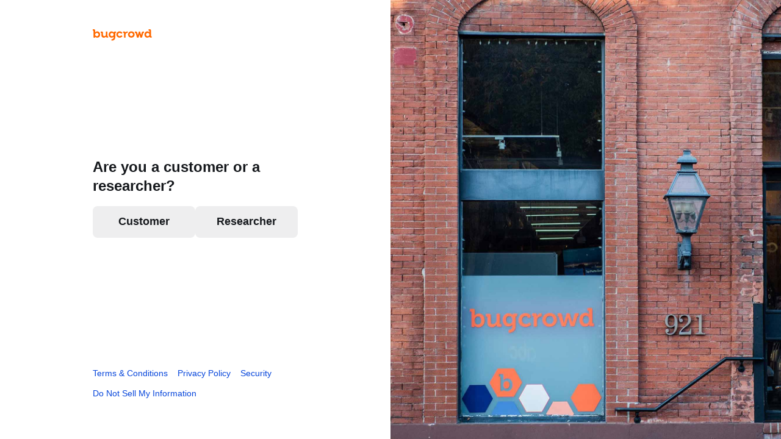

--- FILE ---
content_type: text/html;charset=UTF-8
request_url: https://identity.bugcrowd.com/login?login_challenge=ptn8RbZax7-jl4Bg97s29eKn0n8enCJxRA8oixNgiPiSNvj1oGfWQOaZaatQrAegdfKIua8W4zvsAc9yTe-cwSM3R_--DbIv0gZUkif9e1-LRNlbX8VwJT6Ijo9dLYu-eEvdQdNWhkLQ5u6F4Zrny0_gUaZlNLt-pz54EXsgtBLpMStfHLCf6-EBwOx2m9wjrRFTc8cZcW44GwVQ5Mw1CiWTwYTm-pGcPYFH75guCQfq22kAUsuKJ6AhaJpe3ZaOWb-7UhqGWFWzGl4_bI1m-NnICbu1OC9EpsHAu3r9o8baFVlo9YHjFw2n_0W37ohvZp7ehwIyAeaxMJ_CcBxxQj5Qwcrmw9EeIsBuVUgRsheNX4II2bcg2gxrxPBK2z0okWIdNIbMVNScSlncgQK9B0iuS82A-38DzIvvKVaXZNpbFrIIPzRA9CNyS_gPq9YABOSBbcE7jXyRh8jZAIG--HHJeeAyNh6mgSw5lj26GiHzxVxmjwvCfuPIzI-aYMQy1WuwkFykdYe_l_ev1yMN6hJrTLNz0m9eUzzqA5w2sfmrAnGDIxEEgvi6i4uTjiCTY_91ea36vgaKOUNv-ze5eYLsXleQgt2Hw3ukMm5n8R0A1-z-oW0RMXfsrFIxDb-KrM_iQ5sapWTaVQ80goag_46yOTkQUvt2EA2bokvdjTQLVQumHkAzzQSRn-KFjgAlKft9rDpmsQvrTvDpQ2tAMtrAuiyFtcoyZUzLD0OuXM3bTcEXmVGA-BKWiIr72eUeJI-bSEBBY-MniwREx-Xnml-iGdDtrhLQakktnohn54leRKU44UAXer2of2j4CvfAqLT-mKffb_3-eTOMo-rZrLZ1BXABmzp0JCJ5x-yZS9PAbk7tol5KJVCH9nkSVOgQl0xpsDzfiT6mzsU_cKZSJHzG9jMcC-CPuWMzLdZjiv4cgc3jevyn5jNL5AfvGmIIj8zYejZ1zBfErwQUSf0SU3xeYpIU5szLMWbBvrIK-g7Au-2ktJK_9sa1bJVlHDYDjuyphbF67UF7HEuxY6xvVbA54A4B3Fefmj6qFo19F_omOtO0ZGaBktJnmmmWsOmb987X_hFj_CIkMGUrP4DuKdlPz6c8L2RkHevWMmaZ9MUOb-PQcadjEbzO7bvqw4tHM-dfpzaZiZIxMNIaavlPU7mgIn1cxbCgViVJihGygPrCSZ4PAbY5XDFHlgp3wUnpesxreUi2lQbbN8rSt5Chaqyj6kUDA12AIe1WNtqzZbEuWOioWVWGSi6xQ8T1aDm80dXYKyVsA6TRqotEiYKjFBj3vc7NVGf1Y11TxodXC3seN3yPhlZzaUDb6Asl8Jq3HeY9n8tpxqfVgJ0sYTYtCM0WxNbI5liy6otr9-fCOTB7stSBPsnuv3V1o2DHoNp12rKetnK8otKSPgqSXlfHRKJyU8Njl8ASIfrkR1ccy-P31uVRE9Vq0D0yP59lYXj693XldKbYgXnG4jWMc7Xit8jogd36dJ6JDeAml1DMFlfQB7Ge4eVQyUXrzq-KkWgK46ewImiiF2-fvA%3D%3D
body_size: 1259
content:
<!doctype html>
<html>
  <head>
    <title>Login - Identity</title>
    <meta name="viewport" content="width=device-width, initial-scale=1, maximum-scale=1">
    <link href="https://identity.bugcrowd.com/assets/applicationCss-BJgVklDs.css" rel="stylesheet" />
    <link rel="apple-touch-icon" sizes="180x180" href="https://identity.bugcrowd.com/apple-touch-icon-180x180.png">
    <link rel="icon" type="image/png" sizes="32x32" href="https://identity.bugcrowd.com/favicon-32x32.png">
    <link rel="icon" type="image/png" sizes="16x16" href="https://identity.bugcrowd.com/favicon-16x16.png">
    <script src="https://identity.bugcrowd.com/assets/application-G0pcVPs2.js" nonce="dr9ii4e49vni6b8m7ng959c3oq"  type="module">
    </script>
  </head>
  <body class="bc-body bc-theme bc-grid ">
     <header>
      <div id="session-expiry-warning-banner"/>
    </header>
        <div class="cc-login-page" id="content">
      <main role="main">
        
<div class="cc-login-page__content">
  <div class="cc-login-page__main">
    <div class="row bc-flex bc-flex--justify-center">
      <div
        class="cc-login-page__main-col col-sm-10 col-lg-7"
      >
        <header>
          <nav class="row">
            <div class="col-xs-6">
              <a href="https://www.bugcrowd.com/">
                <img
                  class="cc-login-page__bugcrowd-logo"
                  alt="Bugcrowd logo"
                  src="/media/bugcrowd-logo-word-mark.svg"
                />
              </a>
            </div>
                      </nav>
        </header>
        <div data-react-class="LoginForm" class="cc-login-page__main-form-wrapper bc-mb-6"
             data-props='
             {
               "username": "",
               "message": "",
               "userHint": "",
               "trackerAppHost": "https://tracker.bugcrowd.com",
               "researcherPortalAppHost": "https://bugcrowd.com"
             }'>
       </div>
       <footer data-react-class="LoginFooter"> </footer>
      </div>
    </div>
  </div>

  <div class="cc-login-page__aside" data-react-class="LoginBackground" data-props='{}'> </div>
</div>
      </main>
    </div>
  </body>
</html>


--- FILE ---
content_type: text/css
request_url: https://identity.bugcrowd.com/assets/applicationCss-BJgVklDs.css
body_size: 361730
content:
@charset "UTF-8";@import"https://fonts.bunny.net/css?family=ibm-plex-mono:400,400i,500,500i,700,700i|inter:400,400i,500,500i,700,700i";.bc-body{--type-vertical-line-space: .75em;--type-vertical-line-space-compact: .375em;--type-vertical-line-space-spacious: 1.3125em;--color-bg-selection: rgba(255, 255, 51, .9);--color-bg-primary: #fff;--color-bg-secondary: rgb(247.35, 247.35, 247.35);--color-bg-tertiary: rgb(237.15, 237.15, 237.15);--color-bg-secondary-alpha: rgba(0, 0, 0, .025);--color-bg-tertiary-alpha: rgba(0, 0, 0, .05);--color-fg-text-primary: #16191d;--color-fg-text-secondary: #46494d;--color-fg-text-inverted-primary: #f7fafc;--color-fg-border: rgba(0, 0, 0, .125);--color-bg-ui: #fff;--color-bg-ui-active: #185bbc;--color-bg-ui-hover: #c3defd;--color-bg-ui-selected: rgba(231.9, 238.6, 248.3, .8);--color-bg-ui-disabled: rgba(0, 0, 0, .05);--color-fg-ui-text: #1c1f24;--color-fg-ui-text-placeholder: hsl(210, 2.380952381%, 42.3882352941%);--color-fg-ui-text-disabled: rgba(0, 0, 0, .5);--color-fg-ui-disabled: rgba(0, 0, 0, .45);--color-fg-ui-icon: #5f6265;--color-fg-ui-border: rgba(0, 0, 0, .55);--color-fg-ui-border-hover: rgba(0, 0, 0, .9775);--color-fg-ui-border-disabled: rgba(0, 0, 0, .075);--color-bg-ui-positive: hsl(87.5862068966, 100%, 89.3328235294%);--color-bg-ui-negative: hsl(0, 62.9032258065%, 85.7123137255%);--color-fg-ui-error-outline: hsl(0, 62.9032258065%, 48.9725490196%);--color-fg-ui-error-outline-hover: rgb(162.7468387097, 37.0611612903, 37.0611612903);--color-fg-ui-success-outline: hsl(87.5862068966, 100%, 23.8058823529%);--color-fg-ui-success-outline-hover: rgb(52.4714482759, 97.128, 0);--color-fg-ui-success: var(--color-fg-text-positive);--color-bg-ui-success: #E0F1E9;--color-fg-ui-error: var(--color-fg-text-negative);--color-bg-ui-error: #F8DBDD;--color-fg-ui-warning: rgb(235.21875, 146.8625, 21.58125);--color-bg-ui-warning: #FFF6DA;--color-fg-ui-menu-focused: #fff;--color-bg-ui-menu-focused: hsl(214.2253521127, 79.7752808989%, 50.7980392157%);--color-brand: #ff6900;--color-disclose-purple: #673ab6;--focus-ring-width: 2px;--focus-ring-offset: var(--focus-ring-width);--animate-ui-duration: 70ms;--animate-ui-duration-fast: 10ms;--animate-ui-timing-func: ease-in-out;--animate-ui-timing-func-fast: ease;--animate-ui: var(--animate-ui-duration) var(--animate-ui-timing-func);--animate-ui-fast: var(--animate-ui-duration-fast) var(--animate-ui-timing-func-fast)}.bc-body{margin:0;-webkit-text-size-adjust:100%;-moz-text-size-adjust:100%;text-size-adjust:100%;line-height:1.5;font-family:var(--type-font-system);color:var(--color-fg-text-primary);background-color:var(--color-bg-primary)}.bc-body ::-moz-selection{background-color:var(--color-bg-selection);color:#000}.bc-body a{-webkit-text-decoration-skip:ink;text-decoration-skip-ink:auto;cursor:pointer;color:var(--color-fg-link);text-decoration:none;transition:background-color var(--animate-ui),color var(--animate-ui),outline var(--animate-ui),border-radius var(--animate-ui),box-shadow var(--animate-ui),-webkit-text-decoration var(--animate-ui);transition:background-color var(--animate-ui),color var(--animate-ui),outline var(--animate-ui),border-radius var(--animate-ui),box-shadow var(--animate-ui),text-decoration var(--animate-ui);transition:background-color var(--animate-ui),color var(--animate-ui),outline var(--animate-ui),border-radius var(--animate-ui),box-shadow var(--animate-ui),text-decoration var(--animate-ui),-webkit-text-decoration var(--animate-ui)}.bc-body pre{scrollbar-width:thin}.bc-body pre{overflow-x:auto}.bc-body--interstitial-brand{background-image:url("data:image/svg+xml,%3Csvg xmlns='http://www.w3.org/2000/svg' viewBox='0 0 236 170'%3E%3Cg fill='none' fill-rule='evenodd'%3E%3Cg fill-rule='nonzero'%3E%3Cpath fill='%23F07535' d='M117.8 0L58.9 34l58.9 34 58.9-34z'/%3E%3Cpath fill-opacity='.1' fill='%23000' d='M176.7 34l58.9 34V0z'/%3E%3Cpath fill-opacity='0' fill='%23000' d='M0 0v68l117.8 68V68z'/%3E%3Cpath fill='%23F26822' d='M117.8 68v68l58.9-34V34z'/%3E%3Cpath fill-opacity='0' fill='%23000' d='M176.7 34v68l58.9 34V68z'/%3E%3Cpath fill-opacity='.1' fill='%23000' d='M0 68v68l58.9 34 58.9-34z'/%3E%3C/g%3E%3C/g%3E%3C/svg%3E");background-position:center;background-repeat:no-repeat;background-size:cover}.bc-body--interstitial-brand-faded{background-image:url("data:image/svg+xml,%3Csvg xmlns='http://www.w3.org/2000/svg' viewBox='0 0 235.6 170'%3E%3Cpolygon fill='rgba(240, 117, 53, 0.1)' points='117.8,0 58.9,34 58.9,34 117.8,68 176.7,34 176.7,34 '/%3E%3Cpolygon fill='rgba(228, 231, 238, 0.1)' points='176.7,34 176.7,34 235.6,68 235.6,0 '/%3E%3Cpolygon fill='rgba(51, 51, 51, 0.1)' points='0,0 0,68 117.8,136 117.8,136 117.8,68 '/%3E%3Cpolygon fill='rgba(242, 104, 34, 0.1)' points='117.8,68 117.8,136 176.7,102 176.7,34 '/%3E%3Cpolygon fill='rgba(51, 51, 51, 0.1)' points='176.7,34 176.7,102 235.6,136 235.6,68 '/%3E%3Cpolygon fill='rgba(228, 231, 238, 0.1)' points='0,68 0,136 0,136 58.9,170 117.8,136 117.8,136 '/%3E%3C/svg%3E")}.bc-menu__panel-container,.bc-filter-menu__panel-container{--color-fg-border: rgb(223.125, 223.125, 223.125);--local-menu-color-shadow: var(--elevation-drop-shadow-raised)}.bc-body--dark .bc-menu__panel-container,.bc-body--dark .bc-filter-menu__panel-container{--color-fg-border: rgb(77.25, 79.5, 83.25);--color-bg-primary: var(--color-bg-tertiary)}.bc-menu__panel-container,.bc-filter-menu__panel-container{z-index:400}.bc-menu__arrow-svg path,.bc-filter-menu__arrow-svg path{fill:var(--local-color-bg);stroke:var(--color-fg-border);stroke-width:1px}.bc-button-group{--local-gap-x: .75rem;--local-gap-y: .75rem;display:flex;flex-flow:row wrap;justify-content:flex-start;gap:var(--local-gap-x) var(--local-gap-y)}.bc-button-group--default{--local-gap-x: .75rem;--local-gap-y: .75rem}.bc-button-group--compact{--local-gap-x: .375rem;--local-gap-y: .375rem}.bc-button-group--spacious{--local-gap-x: 1.5rem;--local-gap-y: 1.5rem}.bc-button-group--left{justify-content:flex-start}.bc-button-group--center{justify-content:center}.bc-button-group--right{justify-content:flex-end}.highlight{overflow-x:auto}.bc-body .highlight code{--local-content-code-color-bg: var(--color-bg-secondary);padding:0 3px;border-radius:var(--border-radius-sm);background-color:var(--local-content-code-color-bg);padding:.75rem 1rem;background-color:#00000006}li .highlight{margin-top:.375em}.highlight .p{color:var(--color-fg-text-secondary)}.highlight .err{color:#fff;background-color:#d13535}.highlight .err::-moz-selection{color:#cb2e2e}.highlight .err::selection{color:#cb2e2e}.bc-body--dark .highlight .err::-moz-selection{color:#de6d6d}.bc-body--dark .highlight .err::selection{color:#de6d6d}.highlight .k{font-weight:700;color:#673ab7}.bc-body--dark .highlight .k{color:#9e7fd6}.highlight .o{color:#666}.bc-body--dark .highlight .o{color:#8f8f8f}.highlight .c,.highlight .ch,.highlight .cm,.highlight .cp,.highlight .cpf,.highlight .c1,.highlight .cs{font-style:italic;color:#427900}.bc-body--dark .highlight .c,.bc-body--dark .highlight .ch,.bc-body--dark .highlight .cm,.bc-body--dark .highlight .cp,.bc-body--dark .highlight .cpf,.bc-body--dark .highlight .c1,.bc-body--dark .highlight .cs{color:#57a100}.highlight .gd{color:#a72a2a}.bc-body--dark .highlight .gd{color:#da6f6f}.highlight .ge{font-style:italic}.highlight .gr{color:#bc3030}.bc-body--dark .highlight .gr{color:#da6f6f}.highlight .gh{font-weight:700;color:#2564bc}.bc-body--dark .highlight .gh{color:#5890de}.highlight .gi{color:#427900}.bc-body--dark .highlight .gi{color:#57a100}.highlight .go{color:#6c6c6c}.bc-body--dark .highlight .go{color:#999}.highlight .gp{font-weight:700;color:#2564bc}.bc-body--dark .highlight .gp{color:#5890de}.highlight .gs{font-weight:700}.highlight .gu{font-weight:700;color:#673ab7}.bc-body--dark .highlight .gu{color:#9e7fd6}.highlight .gt{color:#276ac8}.bc-body--dark .highlight .gt{color:#5890de}.highlight .kc{font-weight:700;color:#673ab7}.bc-body--dark .highlight .kc{color:#9e7fd6}.highlight .kd{font-weight:700;color:#673ab7}.bc-body--dark .highlight .kd{color:#9e7fd6}.highlight .kn{font-weight:700;color:#673ab7}.bc-body--dark .highlight .kn{color:#9e7fd6}.highlight .kp{color:#673ab7}.bc-body--dark .highlight .kp{color:#9e7fd6}.highlight .kr{font-weight:700;color:#673ab7}.bc-body--dark .highlight .kr{color:#9e7fd6}.highlight .kt{font-weight:700;color:#427900}.bc-body--dark .highlight .kt{color:#57a100}.highlight .m{color:#666}.bc-body--dark .highlight .m{color:#8f8f8f}.highlight .s{color:#bc3030}.bc-body--dark .highlight .s{color:#da6f6f}.highlight .na{color:#bc3030}.bc-body--dark .highlight .na{color:#da6f6f}.highlight .nb{color:#673ab7}.bc-body--dark .highlight .nb{color:#9e7fd6}.highlight .nc{color:#276ac8}.bc-body--dark .highlight .nc{color:#5890de}.highlight .no{color:#a72a2a}.bc-body--dark .highlight .no{color:#da6f6f}.highlight .nd{color:#673ab7}.bc-body--dark .highlight .nd{color:#9e7fd6}.highlight .ni{font-weight:700;color:#666}.bc-body--dark .highlight .ni{color:#8f8f8f}.highlight .ne{font-weight:700;color:#d51a0c}.bc-body--dark .highlight .ne{color:#f55b4f}.highlight .nf{color:#427900}.bc-body--dark .highlight .nf{color:#57a100}.highlight .nl{color:#8b642d}.bc-body--dark .highlight .nl{color:#b9853c}.highlight .nn{font-weight:700;color:#276ac8}.bc-body--dark .highlight .nn{color:#5890de}.highlight .nt{font-weight:700;color:#427900}.bc-body--dark .highlight .nt{color:#57a100}.highlight .nv{color:#8b642d}.bc-body--dark .highlight .nv{color:#b9853c}.highlight .ow{font-weight:700;color:#673ab7}.bc-body--dark .highlight .ow{color:#9e7fd6}.highlight .w{color:#6c6c6c}.bc-body--dark .highlight .w{color:#999}.highlight .mb{color:#666}.bc-body--dark .highlight .mb{color:#8f8f8f}.highlight .mf{color:#666}.bc-body--dark .highlight .mf{color:#8f8f8f}.highlight .mh{color:#666}.bc-body--dark .highlight .mh{color:#8f8f8f}.highlight .mi{color:#666}.bc-body--dark .highlight .mi{color:#8f8f8f}.highlight .mo{color:#666}.bc-body--dark .highlight .mo{color:#8f8f8f}.highlight .sa{color:#bc3030}.bc-body--dark .highlight .sa{color:#da6f6f}.highlight .sb{color:#bc3030}.bc-body--dark .highlight .sb{color:#da6f6f}.highlight .sc{color:#bc3030}.bc-body--dark .highlight .sc{color:#da6f6f}.highlight .dl{color:#bc3030}.bc-body--dark .highlight .dl{color:#da6f6f}.highlight .sd{font-style:italic;color:#bc3030}.bc-body--dark .highlight .sd{color:#da6f6f}.highlight .s2{color:#bc3030}.bc-body--dark .highlight .s2{color:#da6f6f}.highlight .se{font-weight:700;color:#b34a00}.bc-body--dark .highlight .se{color:#f06300}.highlight .sh{color:#bc3030}.bc-body--dark .highlight .sh{color:#da6f6f}.highlight .si{font-weight:700;color:#cb2e2e}.bc-body--dark .highlight .si{color:#de6d6d}.highlight .sx{color:#427a00}.highlight .sr{color:#cb2e2e}.bc-body--dark .highlight .sr{color:#de6d6d}.highlight .s1{color:#bc3030}.bc-body--dark .highlight .s1{color:#da6f6f}.highlight .ss{color:#8b642d}.bc-body--dark .highlight .ss{color:#b9853c}.highlight .bp{color:#673ab7}.bc-body--dark .highlight .bp{color:#9e7fd6}.highlight .fm{color:#427900}.bc-body--dark .highlight .fm{color:#57a100}.highlight .vc{color:#8b642d}.bc-body--dark .highlight .vc{color:#b9853c}.highlight .vg{color:#8b642d}.bc-body--dark .highlight .vg{color:#b9853c}.highlight .vi{color:#8b642d}.bc-body--dark .highlight .vi{color:#b9853c}.highlight .vm{color:#8b642d}.bc-body--dark .highlight .vm{color:#b9853c}.highlight .il{color:#666}.bc-body--dark .highlight .il{color:#8f8f8f}.bc-markdown{overflow-x:visible;overflow-wrap:break-word;padding:1.25rem;line-height:1.6;word-wrap:break-word}.bc-markdown *{box-sizing:border-box}.bc-markdown>*:first-child{margin-top:0!important}.bc-markdown>*:last-child{margin-bottom:0!important}.bc-markdown p,.bc-markdown blockquote,.bc-markdown ul,.bc-markdown ol,.bc-markdown dl,.bc-markdown table,.bc-markdown pre{margin-bottom:1em}.bc-body .bc-markdown p>code,.bc-body .bc-markdown li>code,.bc-body .bc-markdown pre>code{--local-content-code-color-bg: var(--color-bg-tertiary-alpha)}.bc-markdown ul{list-style-type:disc}.bc-markdown ol{list-style:decimal}.bc-markdown ul>ul,.bc-markdown ol>ul{list-style-type:square}.bc-markdown ul>ol,.bc-markdown ol>ol{list-style-type:lower-roman}.bc-markdown ul>ul ol,.bc-markdown ul>ol ol,.bc-markdown ol>ul ol,.bc-markdown ol>ol ol{list-style-type:lower-alpha}.bc-body .bc-markdown a{text-decoration:underline;text-decoration-color:color-mix(in srgb,currentcolor 45%,transparent);text-decoration-thickness:1px;text-underline-offset:.285em}.bc-body .bc-markdown a:hover{text-decoration-color:currentcolor}.bc-body .bc-markdown a:not([href]),.bc-body .bc-markdown a[href=""]{color:inherit}.bc-body .bc-markdown a:not([href]):hover,.bc-body .bc-markdown a[href=""]:hover{text-decoration:none}.bc-markdown h1,.bc-markdown h2,.bc-markdown h3,.bc-markdown h4,.bc-markdown h5,.bc-markdown h6{text-transform:none;margin:1em 0 .5em}.bc-markdown h1{font-size:1.5em;line-height:1.5}.bc-markdown h2{font-size:1.3125em}.bc-markdown h3{font-size:1.125em}.bc-markdown h4{font-size:1em}.bc-markdown h5{font-size:.9375em}.bc-markdown h6{font-size:.8125em}.bc-markdown img{box-sizing:content-box;max-width:100%;border:0;background-color:#fff}.bc-markdown hr{border-top-width:.25rem}.bc-body--dark .bc-markdown hr{border-top-color:var(--color-fg-border)}.bc-markdown table{display:block;width:100%;border-collapse:collapse;border-spacing:0;overflow:auto;word-break:keep-all}.bc-markdown th{border:1px solid var(--color-fg-border);padding:.375rem .75rem;font-weight:700}.bc-markdown td{border:1px solid var(--color-fg-border);padding:.375rem .75rem}.bc-markdown tr{border-top:1px solid var(--color-fg-border);background-color:var(--color-bg-primary)}.bc-markdown tr:nth-child(2n){background-color:var(--color-bg-secondary)}.bc-markdown--bordered{background-color:var(--color-bg-secondary);border:1px solid var(--color-fg-border);border-radius:var(--border-radius-md)}.bc-markdown--private{background-color:#fffbdc;border:1px solid rgb(242.25,238.45,209)}.bc-body--dark .bc-markdown--private{background-color:#353217;border:1px solid rgb(83.402,80.4644,57.698)}.bc-markdown--bugcrowd-internal{background-color:#ffede0;border:1px solid rgb(242.25,225.15,213.18)}.bc-body--dark .bc-markdown--bugcrowd-internal{background-color:#332114;border:1px solid rgb(81.64335,66.29235,55.54665)}.ReactModal__Body--open{overflow-y:hidden}.bc-overlay--after-open{opacity:1}.bc-overlay--after-open>.bc-modal{top:var(--local-modal-top-offset);opacity:1}.bc-overlay--after-open>.bc-modal--lg{top:50%}.bc-overlay--before-close{opacity:0}.bc-overlay{--local-overlay-color: rgba(0, 0, 0, .5);--local-overlay-animation-close-timeout: .2s;--local-overlay-z-index: 400;position:fixed;top:0;left:0;width:100%;height:100%;background-color:var(--local-overlay-color);transition:opacity var(--local-overlay-animation-close-timeout) ease-in-out;z-index:var(--local-overlay-z-index)}.bc-modal{--local-modal-margin: .5rem;--local-modal-padding: 1.5rem;--local-modal-top-offset: 3rem;--local-modal-animation-top-slide-distance: .5rem;--local-modal-animation-top-slide-duration: .1s;--local-modal-min-width: calc(100% - (var(--local-modal-margin) * 2));--local-modal-max-height: calc(100vh - (var(--local-modal-top-offset) * 2));--local-modal-width: 600px;--local-modal-width-sm: 360px;--local-modal-width-lg: var(--grid-breakpoint-sm);--local-modal-height-lg: 90%;--local-modal-header-height: 64px;--local-modal-footer-height: 82px;--local-modal-main-height: calc(100% - (var(--local-modal-header-height) + var(--local-modal-footer-height)));box-sizing:border-box;display:flex;flex-flow:column;position:fixed;top:calc(var(--local-modal-top-offset) - var(--local-modal-animation-top-slide-distance));left:calc(50% - var(--local-modal-margin));transform:translate(-50%);width:var(--local-modal-width);max-width:var(--local-modal-min-width);max-height:var(--local-modal-max-height);margin:var(--local-modal-margin);box-shadow:var(--elevation-box-shadow-overlay);border:1px solid var(--color-fg-border);border-radius:var(--border-radius-lg);background-color:var(--color-bg-primary);color:var(--color-fg-text-primary);opacity:0;transition:top var(--local-modal-animation-top-slide-duration) ease-out;z-index:500}.bc-modal:focus{outline:none}.bc-modal__main{flex:1 1 auto;box-sizing:border-box;width:100%;margin-bottom:var(--local-modal-footer-height);padding:var(--local-modal-padding);overflow-y:auto}.bc-modal__main>*+*{margin-top:1rem!important}.bc-modal__header,.bc-modal__footer{flex:0 1 auto;box-sizing:border-box;width:100%;background-color:var(--color-bg-primary);padding:var(--local-modal-padding)}.bc-modal__header{height:var(--local-modal-header-height);border-top-left-radius:var(--border-radius-lg);border-top-right-radius:var(--border-radius-lg);border-bottom:1px solid var(--color-fg-border)}.bc-modal__footer{--local-gap-x: .75rem;--local-gap-y: .75rem;position:absolute;bottom:0;height:var(--local-modal-footer-height);border-top:1px solid var(--color-fg-border);border-bottom-left-radius:var(--border-radius-lg);border-bottom-right-radius:var(--border-radius-lg);display:flex;justify-content:flex-end;align-items:center;gap:var(--local-gap-x) var(--local-gap-y)}.bc-modal__title{display:inline-block;margin:0;font-size:1.125rem;font-weight:700}.bc-modal--sm{--local-modal-width: var(--local-modal-width-sm)}.bc-modal--sm .bc-modal__header,.bc-modal--sm .bc-modal__footer{border:0}.bc-modal--lg{--local-modal-width: var(--local-modal-width-lg);--local-modal-height: var(--local-modal-height-lg);width:var(--local-modal-width);height:var(--local-modal-height);transform:translate(-50%,-50%)}.bc-modal--lg .bc-modal__main{position:absolute;top:var(--local-modal-header-height);bottom:var(--local-modal-footer-height);height:var(--local-modal-main-height)}.bc-body .bc-panels{padding:0;margin-bottom:0;list-style-type:none}.bc-body .bc-panels>li{margin:1.5rem 0 0}.bc-body .bc-panels>li:first-of-type{margin-top:0}.bc-grid .bc-panels--tiled:before{content:normal}.bc-body .bc-panels--tiled{display:flex;flex-wrap:wrap}.bc-body .bc-panels--tiled>li{display:flex;flex:0 0 auto}.bc-body .bc-panels--tiled>li:first-of-type{margin-top:1.5rem}.bc-panels--tiled .bc-panel{width:100%}.bc-panel{box-sizing:border-box;display:block;border:1px solid var(--color-fg-border);border-radius:var(--border-radius-md);background-color:var(--color-bg-primary)}.bc-panel+.bc-panel{margin-top:1.5rem}.bc-panel--interactive{--border-radius-focus: var(--border-radius-md);background-color:var(--color-bg-secondary-alpha);border-color:color-mix(in srgb,var(--color-fg-border) 50%,transparent)}.bc-panel--interactive:hover{cursor:pointer;border-color:color-mix(in srgb,var(--color-fg-focus) 75%,transparent);box-shadow:var(--elevation-box-shadow-raised);background-color:color-mix(in srgb,var(--color-fg-focus) 5%,transparent)}.bc-body .bc-panel--interactive:hover{text-decoration:none}.bc-panel--interactive:hover:active:focus{border-color:var(--color-fg-border)}.bc-panel--interactive:focus{border-radius:var(--border-radius-focus, inherit);outline:var(--focus-ring-width) solid var(--color-fg-focus)}.bc-panel--interactive:focus:active{outline:none}.bc-panel--interactive:focus:not(:focus-visible){outline:none;box-shadow:none}.bc-panel--interactive:focus-visible{border-radius:var(--border-radius-focus, inherit);outline:var(--focus-ring-width) solid var(--color-fg-focus)}.bc-panel--interactive:focus{border-color:transparent;background-color:var(--color-bg-ui-hover)}.bc-panel--interactive:focus:active{border-color:var(--color-fg-border)}.bc-body .bc-panel--interactive{transition:background-color var(--animate-ui),border var(--animate-ui),box-shadow var(--animate-ui)}.bc-panel--action .bc-panel__header,.bc-panel--lined .bc-panel__header{border-bottom:1px solid var(--color-fg-border);padding-bottom:1rem}.bc-panel--action .bc-panel__footer,.bc-panel--lined .bc-panel__footer{border-top:1px solid var(--color-fg-border)}.bc-panel--shadow{box-shadow:var(--elevation-box-shadow-raised)}.bc-panel__header{padding:1.5rem 1rem .5rem}@media (min-width: 992px){.bc-panel__header{padding-left:1.5rem;padding-right:1.5rem}}.bc-panel__header-actions{display:flex;justify-content:space-between;flex-wrap:wrap}.bc-panel__header-actions-group{margin-left:0}@media (min-width: 576px){.bc-panel__header-actions-group{margin-left:auto}}.bc-panel__main{padding:1rem}@media (min-width: 992px){.bc-panel__main{padding-left:1.5rem;padding-right:1.5rem}}.bc-panel__main>*+*{margin-top:1rem}.bc-panel__main>*+*:last-child{margin-bottom:.75rem}.bc-panel__footer{padding:1rem}@media (min-width: 992px){.bc-panel__footer{padding-left:1.5rem;padding-right:1.5rem}}.bc-panel__footer-actions{--local-gap-x: .75rem;--local-gap-y: .75rem;display:flex;justify-content:space-between;gap:var(--local-gap-x) var(--local-gap-y)}@media (min-width: 992px){.bc-panel__footer-actions{margin-left:-.75rem;margin-right:-.75rem}}.bc-panel__footer-actions-left,.bc-panel__footer-actions-right{display:flex;justify-content:space-between}.bc-panel__footer-actions-right{margin-left:auto}.bc-panel__title{display:inline-block;margin:0;font-size:1.125rem;font-weight:700}.bc-sticky-action-bar{position:sticky;z-index:300}.bc-sticky-action-bar--sticky-top{top:0;margin-top:0}.bc-sticky-action-bar--sticky-bottom{bottom:0;margin-bottom:0}.bc-body .bc-accordions{margin:0;padding:0;list-style:none}.bc-body .bc-accordions>li{margin:0;padding:0}.bc-accordion.bc-panel{border-radius:0;border-right:none;border-left:none}*+.bc-accordion{margin-top:1rem}.bc-accordion+.bc-accordion,li+li .bc-accordion{margin-top:0;border-top:none}.bc-accordion--open .bc-accordion__title:after{transform:rotate(180deg)}.bc-accordion--open .bc-accordion .bc-accordion__title:after{transform:rotate(0)}.bc-accordion--open .bc-accordion--open .bc-accordion__title:after{transform:rotate(180deg)}.bc-accordion__title{position:relative;box-sizing:border-box;display:block;margin:0;padding:.5rem 3.75rem .5rem .5rem}.bc-accordion__title:only-of-type{--border-radius-focus: 1px;color:var(--color-fg-text-primary)}.bc-accordion__title:only-of-type:hover{color:inherit;text-decoration:none}.bc-accordion__title:only-of-type:hover,.bc-accordion__title:only-of-type:focus{background-color:var(--color-bg-ui-hover)}.bc-accordion__title:after{position:absolute;content:"";top:calc(50% - .375rem);right:1.5rem;width:.75rem;height:.75rem;background-image:url("data:image/svg+xml,%3Csvg xmlns='http://www.w3.org/2000/svg' viewBox='0 0 128 128'%3E%3Cpath fill='%235f6265' d='M64 128l64-64-16-16-64 64'/%3E%3Cpath fill='%235f6265' d='M64 128l16-16-64-64L0 64'/%3E%3C/svg%3E");background-repeat:no-repeat;transition:transform 70ms ease-in-out}.bc-body--dark .bc-accordion__title:after{background-image:url("data:image/svg+xml,%3Csvg xmlns='http://www.w3.org/2000/svg' viewBox='0 0 128 128'%3E%3Cpath fill='%23adb2b6' d='M64 128l64-64-16-16-64 64'/%3E%3Cpath fill='%23adb2b6' d='M64 128l16-16-64-64L0 64'/%3E%3C/svg%3E")}.bc-accordion__title .bc-icon{font-size:inherit;padding-left:2rem}.bc-body .bc-accordion__title .bc-icon{color:var(--color-fg-text-primary)}.bc-accordion__title .bc-icon:after{left:.5rem}.bc-accordion__main{display:none;height:0;padding:1rem 1.5rem 1rem 2rem}.bc-accordion__main[aria-hidden=false]{display:block;height:auto}*+.bc-expandable-section{margin-top:1.5rem}.bc-expandable-section__container{overflow-y:hidden;position:relative;margin-bottom:3px}@media print{.bc-expandable-section__container{max-height:unset!important}}.bc-expandable-section__container:after{content:"";position:absolute;inset:auto 0 0;height:4.5rem;width:100%;background-image:linear-gradient(180deg,#fff0,#fff)}@media print{.bc-expandable-section__container:after{display:none}}.bc-body--shade .bc-expandable-section__container:after{background-image:linear-gradient(180deg,#f7f7f700,#f7f7f7)}.bc-body--shade-alt .bc-expandable-section__container:after{background-image:linear-gradient(180deg,#ededed00,#ededed)}.bc-body--dark .bc-expandable-section__container:after{background-image:linear-gradient(180deg,#12151a00,#12151a)}.bc-body--dark-tint .bc-expandable-section__container:after{background-image:linear-gradient(180deg,#1b1f2400,#1b1f24)}.bc-body--dark-tint-alt .bc-expandable-section__container:after{background-image:linear-gradient(180deg,#25292f00,#25292f)}.bc-markdown--bordered .bc-expandable-section__container:after{background-image:linear-gradient(180deg,#f7f7f700,#f7f7f7)}.bc-body--dark .bc-markdown--bordered .bc-expandable-section__container:after{background-image:linear-gradient(180deg,#1b1f2400,#1b1f24)}.bc-markdown--private .bc-expandable-section__container:after{background-image:linear-gradient(180deg,#fffbdc00,#fffbdc)}.bc-body--dark .bc-markdown--private .bc-expandable-section__container:after{background-image:linear-gradient(180deg,#35321700,#353217)}.bc-markdown--bugcrowd-internal .bc-expandable-section__container:after{background-image:linear-gradient(180deg,#ffede000,#ffede0)}.bc-body--dark .bc-markdown--bugcrowd-internal .bc-expandable-section__container:after{background-image:linear-gradient(180deg,#33211400,#332114)}.bc-expandable-section__toggle-btn{margin-top:.25rem}@media print{.bc-expandable-section__toggle-btn{display:none}}.bc-responsive-media{box-sizing:border-box}*+.bc-responsive-media,.bc-responsive-media *+img{margin-top:1.5rem}.bc-responsive-media--vid,.bc-responsive-media--video{position:relative;display:block;height:0;padding:0;overflow:hidden}.bc-responsive-media--vid.bc-responsive-media--vid-16x9,.bc-responsive-media--vid.bc-responsive-media--video-16x9,.bc-responsive-media--video.bc-responsive-media--vid-16x9,.bc-responsive-media--video.bc-responsive-media--video-16x9{padding-bottom:56.25%}.bc-responsive-media--vid.bc-responsive-media--vid-4x3,.bc-responsive-media--vid.bc-responsive-media--video-4x3,.bc-responsive-media--video.bc-responsive-media--vid-4x3,.bc-responsive-media--video.bc-responsive-media--video-4x3{padding-bottom:75%}.bc-responsive-media__video{position:absolute;top:0;left:0;height:100%;width:100%;border:0}.bc-responsive-media__img,.bc-responsive-media img{max-width:100%;height:auto}*+.bc-form{margin-top:1.5rem}.bc-form .bc-label+*{margin-top:.5rem}.bc-form .bc-label.bc-helper-sronly+*{margin-top:0}.bc-form .bc-label+.bc-hint{margin-top:.25rem}.bc-form>*+.bc-btn{margin-top:1rem}.bc-form .row>*{margin-top:0}.bc-form input[type=hidden]{display:none}.bc-form__group>*+*{margin-top:.5rem}*+.bc-form__group{margin-top:1rem}.row>.bc-form__group{margin-top:1rem}.bc-form__error{display:block;padding-left:.5rem}.bc-form__error .bc-icon{font-size:.875rem}.bc-form__error .bc-icon:after{top:.25rem}.bc-form__footer{margin-top:1.5rem;padding-top:1rem;border-top:1px solid var(--color-fg-border)}.bc-fieldset{border:0;margin:0;padding:0;min-width:auto}.bc-fieldset+.bc-fieldset{margin-top:1.5rem}.bc-fieldset legend{-webkit-margin-collapse:separate}.bc-fieldset__legend{position:absolute;width:1px;height:1px;padding:0;margin:-1px;overflow:hidden;clip:rect(0,0,0,0);border:0}.bc-fieldset--visible{border:1px solid var(--color-fg-border);border-radius:var(--border-radius-md);padding:.75rem}.bc-fieldset--visible>.bc-fieldset__legend{position:static;width:auto;height:auto;margin:inherit;overflow:visible;clip:auto;margin-bottom:0;padding:0 .5rem}.bc-fieldset--unbordered{border:0;padding:0}.bc-fieldset--unbordered>.bc-fieldset__legend{padding:0;margin-bottom:.75rem}.bc-label{display:block;margin-bottom:.5rem;font-size:.875rem;font-weight:500;color:var(--color-fg-text-secondary)}.bc-body .bc-label a{text-decoration:underline;text-decoration-color:color-mix(in srgb,currentcolor 45%,transparent);text-decoration-thickness:1px;text-underline-offset:.285em}.bc-body .bc-label a:hover{text-decoration-color:currentcolor}.bc-btn{--bc-btn-padding-block: .25rem;--bc-btn-padding-inline: 1.25rem;--bc-btn-padding-block-small: .375rem;--bc-btn-padding-inline-small: 1rem;--bc-btn-padding-block-large: .875rem;--bc-btn-padding-inline-large: 1.5rem;--bc-btn-padding-inline-with-icon: 1rem 1.25rem;--bc-btn-padding-inline-with-icon-small: .75rem 1rem;--bc-btn-padding-inline-with-icon-large: 1.25rem 1.5rem;--bc-btn-padding-inline-with-icon-after: 1.25rem 1rem;--bc-btn-padding-inline-with-icon-after-small: 1rem .75rem;--bc-btn-padding-inline-with-icon-after-large: 1.5rem 1.25rem;--bc-btn-padding-inline-with-icon-only: .5rem;--bc-btn-padding-inline-with-icon-only-small: .25rem;--bc-btn-padding-inline-with-icon-only-large: .75rem;--bc-btn-inner-gap: .375rem;--bc-btn-inner-gap-small: .25rem;--bc-btn-inner-gap-large: .5rem;--bc-btn-height: 2.5rem;--bc-btn-height-small: 1.875rem;--bc-btn-height-large: 3.25rem;--local-bg-color: #296fd1;--local-fg-color: #f7fafc;--local-fg-color-border: rgba(0, 0, 0, .1);--local-border-width: 1px;--local-border-radius-top-left: var(--border-radius-button);--local-border-radius-top-right: var(--border-radius-button);--local-border-radius-bottom-right: var(--border-radius-button);--local-border-radius-bottom-left: var(--border-radius-button);--local-border-radius: var(--local-border-radius-top-left) var(--local-border-radius-top-right) var(--local-border-radius-bottom-right) var(--local-border-radius-bottom-left);--local-box-shadow: inset 0 .1em .25em 0 rgb(0 0 0 / 25%);--local-text-decoration-style: solid;--local-text-decoration-line: underline;--local-text-decoration-thickness: 1px;--local-fg-color-text-decoration: transparent;--local-text-underline-offset: .25rem;--local-font-weight: bold;--local-color-mix-blend-mode: initial;--local-isolation: isolate;--border-radius-focus: var(--local-border-radius);-webkit-font-smoothing:antialiased;-moz-osx-font-smoothing:grayscale;isolation:var(--local-isolation);box-sizing:border-box;-webkit-appearance:none;-moz-appearance:none;appearance:none;display:inline-flex;flex-flow:row nowrap;justify-content:center;align-items:center;text-align:center;white-space:nowrap;border-radius:var(--local-border-radius);border-width:var(--local-border-width);border-style:solid;font-family:var(--type-font-system);font-size:.875rem;margin:0;gap:var(--bc-btn-inner-gap);padding-inline:var(--bc-btn-padding-inline);padding-block:var(--bc-btn-padding-block);font-weight:var(--local-font-weight);-webkit-user-select:none;-moz-user-select:none;user-select:none;cursor:pointer;height:var(--bc-btn-height);line-height:1.5em;text-underline-offset:var(--local-text-underline-offset);text-decoration-style:var(--local-text-decoration-style);text-decoration-line:var(--local-text-decoration-line);text-decoration-thickness:var(--local-text-decoration-thickness);text-decoration-color:var(--local-fg-color-text-decoration)}.bc-btn::-moz-focus-inner{border:0}.bc-body .bc-btn{background-color:var(--local-bg-color);color:var(--local-fg-color);border-color:var(--local-fg-color-border);mix-blend-mode:var(--local-color-mix-blend-mode);transition:background-color var(--animate-ui),border-color var(--animate-ui),border-radius var(--animate-ui),box-shadow var(--animate-ui),color var(--animate-ui),mix-blend-mode var(--animate-ui),opacity var(--animate-ui),z-index var(--animate-ui)}.bc-body .bc-btn.bc-btn--hover,.bc-body .bc-btn:hover{--local-bg-color: rgb(36.9, 99.9, 188.1);--local-text-decoration-color: transparent;color:var(--local-fg-color);text-underline-offset:var(--local-text-underline-offset);text-decoration-style:var(--local-text-decoration-style);text-decoration-line:var(--local-text-decoration-line);text-decoration-thickness:var(--local-text-decoration-thickness);text-decoration-color:var(--local-fg-color-text-decoration)}.bc-body .bc-btn:focus{border-radius:var(--border-radius-focus, inherit);outline:var(--focus-ring-width) solid var(--color-fg-focus);outline-offset:var(--focus-ring-offset);box-shadow:0 0 0 var(--focus-ring-width) transparent}.bc-body .bc-btn:focus:active{outline:none}.bc-body .bc-btn:focus:not(:focus-visible){outline:none;box-shadow:none}.bc-body .bc-btn:focus-visible{border-radius:var(--border-radius-focus, inherit);outline:var(--focus-ring-width) solid var(--color-fg-focus);outline-offset:var(--focus-ring-offset);box-shadow:0 0 0 var(--focus-ring-width) transparent}.bc-body .bc-btn.bc-btn--focus,.bc-body .bc-file-input__input:focus+.bc-btn{border-radius:var(--border-radius-focus, inherit);outline:var(--focus-ring-width) solid var(--color-fg-focus);outline-offset:var(--focus-ring-offset);box-shadow:0 0 0 var(--focus-ring-width) transparent}.bc-body .bc-btn.bc-btn--focus,.bc-body .bc-file-input__input:focus+.bc-btn,.bc-body .bc-btn:focus{--local-bg-color: rgb(32.8, 88.8, 167.2)}.bc-body .bc-btn.bc-btn--active,.bc-body .bc-btn:active{--local-bg-color: rgb(28.7, 77.7, 146.3);box-shadow:var(--local-box-shadow)}.bc-body.bc-body--dark .bc-btn{--local-bg-color: #2062bf;--local-fg-color: #f7fafc;--local-fg-color-border: rgba(255, 255, 255, .08)}.bc-body.bc-body--dark .bc-btn.bc-btn--hover,.bc-body.bc-body--dark .bc-btn:hover{--local-bg-color: rgb(36.1183856502, 110.6125560538, 215.5816143498)}.bc-body.bc-body--dark .bc-btn.bc-btn--focus,.bc-body.bc-body--dark .bc-file-input__input:focus+.bc-btn,.bc-body.bc-body--dark .bc-btn:focus{--local-bg-color: rgb(46.0562780269, 118.2567264574, 219.9937219731)}.bc-body.bc-body--dark .bc-btn.bc-btn--active,.bc-body.bc-body--dark .bc-btn:active{--local-bg-color: rgb(34.0591928251, 104.3062780269, 203.2908071749)}.bc-theme .bc-btn{--local-bg-color: #0746db;--local-fg-color: #fff;--local-fg-color-border: transparent}.bc-theme .bc-btn.bc-btn--hover,.bc-theme .bc-btn:hover,.bc-theme .bc-btn.bc-btn--focus,.bc-theme .bc-file-input__input:focus+.bc-btn,.bc-theme .bc-btn:focus{--local-bg-color: #042d8a}.bc-theme .bc-btn.bc-btn--active,.bc-theme .bc-btn:active{--local-bg-color: #03226b;--local-fg-color-border: transparent}.bc-theme.bc-body--dark .bc-btn{--local-bg-color: #2463f4;--local-fg-color-border: transparent}.bc-theme.bc-body--dark .bc-btn.bc-btn--hover,.bc-theme.bc-body--dark .bc-btn:hover,.bc-theme.bc-body--dark .bc-btn.bc-btn--focus,.bc-theme.bc-body--dark .bc-file-input__input:focus+.bc-btn,.bc-theme.bc-body--dark .bc-btn:focus{--local-bg-color: #0538af}.bc-theme.bc-body--dark .bc-btn.bc-btn--active,.bc-theme.bc-body--dark .bc-btn:active{--local-bg-color: #042d8a}.bc-body .bc-btn.bc-btn--disabled,.bc-body .bc-btn:disabled,.bc-body .bc-btn[aria-disabled=true]{--local-bg-color: rgba(0, 0, 0, .015);--local-fg-color: var(--color-fg-ui-text-disabled);--local-fg-color-border: rgba(0, 0, 0, .05)}.bc-body .bc-btn.bc-btn--disabled:hover,.bc-body .bc-btn.bc-btn--disabled:focus,.bc-body .bc-btn.bc-btn--disabled:active,.bc-body .bc-btn.bc-btn--disabled:active:focus,.bc-body .bc-btn:disabled:hover,.bc-body .bc-btn:disabled:focus,.bc-body .bc-btn:disabled:active,.bc-body .bc-btn:disabled:active:focus,.bc-body .bc-btn[aria-disabled=true]:hover,.bc-body .bc-btn[aria-disabled=true]:focus,.bc-body .bc-btn[aria-disabled=true]:active,.bc-body .bc-btn[aria-disabled=true]:active:focus{--local-box-shadow: none;--local-bg-color: rgba(0, 0, 0, .015);--local-fg-color: var(--color-fg-ui-text-disabled);--local-fg-color-border: rgba(0, 0, 0, .05);text-decoration:none;cursor:not-allowed}.bc-body.bc-body--dark .bc-btn.bc-btn--disabled,.bc-body.bc-body--dark .bc-btn:disabled,.bc-body.bc-body--dark .bc-btn[aria-disabled=true]{--local-box-shadow: none;--local-bg-color: rgba(255, 255, 255, .015);--local-fg-color: var(--color-fg-ui-text-disabled);--local-fg-color-border: rgba(255, 255, 255, .03)}.bc-body.bc-body--dark .bc-btn.bc-btn--disabled:hover,.bc-body.bc-body--dark .bc-btn.bc-btn--disabled:focus,.bc-body.bc-body--dark .bc-btn.bc-btn--disabled:active,.bc-body.bc-body--dark .bc-btn.bc-btn--disabled:active:focus,.bc-body.bc-body--dark .bc-btn:disabled:hover,.bc-body.bc-body--dark .bc-btn:disabled:focus,.bc-body.bc-body--dark .bc-btn:disabled:active,.bc-body.bc-body--dark .bc-btn:disabled:active:focus,.bc-body.bc-body--dark .bc-btn[aria-disabled=true]:hover,.bc-body.bc-body--dark .bc-btn[aria-disabled=true]:focus,.bc-body.bc-body--dark .bc-btn[aria-disabled=true]:active,.bc-body.bc-body--dark .bc-btn[aria-disabled=true]:active:focus{--local-bg-color: rgba(255, 255, 255, .015);--local-fg-color: var(--color-fg-ui-text-disabled);--local-fg-color-border: rgba(255, 255, 255, .03)}@media (prefers-contrast: more){.bc-btn{--local-fg-color-border: var(--color-fg-ui-border) !important}}.bc-btn:not(.bc-btn--block):has(.bc-icons:first-child){--bc-btn-padding-inline: var(--bc-btn-padding-inline-with-icon)}.bc-btn:not(.bc-btn--block):has(.bc-icons:first-child).bc-btn--small{--bc-btn-padding-inline: var(--bc-btn-padding-inline-with-icon-small)}.bc-btn:not(.bc-btn--block):has(.bc-icons:first-child).bc-btn--large{--bc-btn-padding-inline: var(--bc-btn-padding-inline-with-icon-large)}.bc-btn:not(.bc-btn--block):has(.bc-icons:last-child){--bc-btn-padding-inline: var(--bc-btn-padding-inline-with-icon-after)}.bc-btn:not(.bc-btn--block):has(.bc-icons:last-child).bc-btn--small{--bc-btn-padding-inline: var(--bc-btn-padding-inline-with-icon-after-small)}.bc-btn:not(.bc-btn--block):has(.bc-icons:last-child).bc-btn--large{--bc-btn-padding-inline: var(--bc-btn-padding-inline-with-icon-after-large)}.bc-btn:not(.bc-btn--block):has(.bc-icons:only-child){--bc-btn-padding-inline: var(--bc-btn-padding-inline-with-icon-only);width:auto;aspect-ratio:1}.bc-btn:not(.bc-btn--block):has(.bc-icons:only-child).bc-btn--small{--bc-btn-padding-inline: var(--bc-btn-padding-inline-with-icon-only-small)}.bc-btn:not(.bc-btn--block):has(.bc-icons:only-child).bc-btn--large{--bc-btn-padding-inline: var(--bc-btn-padding-inline-with-icon-only-large)}.bc-body .bc-btn--secondary{--local-bg-color: #ecedef;--local-fg-color: #16191d}.bc-body .bc-btn--secondary.bc-btn--hover,.bc-body .bc-btn--secondary:hover{--local-bg-color: rgb(210.2142857143, 212.5714285714, 217.2857142857)}.bc-body .bc-btn--secondary.bc-btn--focus,.bc-body .bc-file-input__input:focus+.bc-btn--secondary.bc-btn,.bc-body .bc-btn--secondary:focus{--local-bg-color: rgb(197.3214285714, 200.3571428571, 206.4285714286)}.bc-body .bc-btn--secondary.bc-btn--active,.bc-body .bc-btn--secondary:active{--local-bg-color: rgb(184.4285714286, 188.1428571429, 195.5714285714)}.bc-body.bc-body--dark .bc-btn--secondary{--local-bg-color: #25292f;--local-fg-color: #f7fafc;--local-fg-color-border: rgba(255, 255, 255, .08)}.bc-body.bc-body--dark .bc-btn--secondary.bc-btn--hover,.bc-body.bc-body--dark .bc-btn--secondary:hover{--local-bg-color: rgb(55.7642857143, 61.7928571429, 70.8357142857)}.bc-body.bc-body--dark .bc-btn--secondary.bc-btn--focus,.bc-body.bc-body--dark .bc-file-input__input:focus+.bc-btn--secondary.bc-btn,.bc-body.bc-body--dark .bc-btn--secondary:focus{--local-bg-color: rgb(65.1464285714, 72.1892857143, 82.7535714286)}.bc-body.bc-body--dark .bc-btn--secondary.bc-btn--active,.bc-body.bc-body--dark .bc-btn--secondary:active{--local-bg-color: rgb(46.3821428571, 51.3964285714, 58.9178571429)}.bc-theme .bc-btn--secondary{--local-bg-color: #eeeeef;--local-fg-color: var(--color-fg-text-primary);--local-fg-color-border: transparent;--local-color-mix-blend-mode: multiply}.bc-theme .bc-btn--secondary.bc-btn--hover,.bc-theme .bc-btn--secondary:hover,.bc-theme .bc-btn--secondary.bc-btn--focus,.bc-theme .bc-file-input__input:focus+.bc-btn--secondary.bc-btn,.bc-theme .bc-btn--secondary:focus{--local-bg-color: #cbcccd}.bc-theme .bc-btn--secondary.bc-btn--active,.bc-theme .bc-btn--secondary:active{--local-bg-color: #aeaeb2}.bc-theme.bc-body--dark .bc-btn--secondary{--local-bg-color: #28292f;--local-fg-color-border: transparent;--local-color-mix-blend-mode: screen}.bc-theme.bc-body--dark .bc-btn--secondary.bc-btn--hover,.bc-theme.bc-body--dark .bc-btn--secondary:hover,.bc-theme.bc-body--dark .bc-btn--secondary.bc-btn--focus,.bc-theme.bc-body--dark .bc-file-input__input:focus+.bc-btn--secondary.bc-btn,.bc-theme.bc-body--dark .bc-btn--secondary:focus{--local-bg-color: #16161c}.bc-theme.bc-body--dark .bc-btn--secondary.bc-btn--active,.bc-theme.bc-body--dark .bc-btn--secondary:active{--local-bg-color: var(--color-bg-primary)}.bc-body .bc-btn--secondary.bc-btn--disabled,.bc-body .bc-btn--secondary.bc-btn--disabled:hover,.bc-body .bc-btn--secondary.bc-btn--disabled:focus,.bc-body .bc-btn--secondary:disabled,.bc-body .bc-btn--secondary:disabled:hover,.bc-body .bc-btn--secondary:disabled:focus,.bc-body .bc-btn--secondary[aria-disabled=true],.bc-body .bc-btn--secondary[aria-disabled=true]:hover,.bc-body .bc-btn--secondary[aria-disabled=true]:focus{--local-fg-color: var(--color-fg-ui-text-disabled)}.bc-body .bc-btn--positive{--local-bg-color: #158445;--local-fg-color: #f7fafc}.bc-body .bc-btn--positive.bc-btn--hover,.bc-body .bc-btn--positive:hover{--local-bg-color: rgb(18.9, 118.8, 62.1)}.bc-body .bc-btn--positive.bc-btn--focus,.bc-body .bc-file-input__input:focus+.bc-btn--positive.bc-btn,.bc-body .bc-btn--positive:focus{--local-bg-color: rgb(16.8, 105.6, 55.2)}.bc-body .bc-btn--positive.bc-btn--active,.bc-body .bc-btn--positive:active{--local-bg-color: rgb(15.75, 99, 51.75)}.bc-body.bc-body--dark .bc-btn--positive{--local-bg-color: #158445;--local-fg-color: #f7fafc}.bc-body.bc-body--dark .bc-btn--positive.bc-btn--hover,.bc-body.bc-body--dark .bc-btn--positive:hover{--local-bg-color: rgb(18.9, 118.8, 62.1)}.bc-body.bc-body--dark .bc-btn--positive.bc-btn--focus,.bc-body.bc-body--dark .bc-file-input__input:focus+.bc-btn--positive.bc-btn,.bc-body.bc-body--dark .bc-btn--positive:focus{--local-bg-color: rgb(16.8, 105.6, 55.2)}.bc-body.bc-body--dark .bc-btn--positive.bc-btn--active,.bc-body.bc-body--dark .bc-btn--positive:active{--local-bg-color: rgb(15.75, 99, 51.75)}.bc-theme .bc-btn--positive{--local-bg-color: #00652a;--local-fg-color: #fff;--local-fg-color-border: transparent}.bc-theme .bc-btn--positive.bc-btn--hover,.bc-theme .bc-btn--positive:hover,.bc-theme .bc-btn--positive.bc-btn--focus,.bc-theme .bc-file-input__input:focus+.bc-btn--positive.bc-btn,.bc-theme .bc-btn--positive:focus{--local-bg-color: #00401a}.bc-theme .bc-btn--positive.bc-btn--active,.bc-theme .bc-btn--positive:active{--local-bg-color: #003014}.bc-theme.bc-body--dark .bc-btn--positive{--local-bg-color: #00652a;--local-fg-color: #fff;--local-fg-color-border: transparent}.bc-theme.bc-body--dark .bc-btn--positive.bc-btn--hover,.bc-theme.bc-body--dark .bc-btn--positive:hover,.bc-theme.bc-body--dark .bc-btn--positive.bc-btn--focus,.bc-theme.bc-body--dark .bc-file-input__input:focus+.bc-btn--positive.bc-btn,.bc-theme.bc-body--dark .bc-btn--positive:focus{--local-bg-color: #00401a}.bc-theme.bc-body--dark .bc-btn--positive.bc-btn--active,.bc-theme.bc-body--dark .bc-btn--positive:active{--local-bg-color: #003014}.bc-body .bc-btn--positive.bc-btn--disabled,.bc-body .bc-btn--positive.bc-btn--disabled:hover,.bc-body .bc-btn--positive.bc-btn--disabled:focus,.bc-body .bc-btn--positive:disabled,.bc-body .bc-btn--positive:disabled:hover,.bc-body .bc-btn--positive:disabled:focus,.bc-body .bc-btn--positive[aria-disabled=true],.bc-body .bc-btn--positive[aria-disabled=true]:hover,.bc-body .bc-btn--positive[aria-disabled=true]:focus{--local-fg-color: var(--color-fg-ui-text-disabled)}.bc-body .bc-btn--negative{--local-bg-color: hsl(0, 62.9032258065%, 48.9725490196%);--local-fg-color: #f7fafc}.bc-body .bc-btn--negative.bc-btn--hover,.bc-body .bc-btn--negative:hover{--local-bg-color: hsl(0, 62.9032258065%, 44.0752941176%)}.bc-body .bc-btn--negative.bc-btn--focus,.bc-body .bc-file-input__input:focus+.bc-btn--negative.bc-btn,.bc-body .bc-btn--negative:focus{--local-bg-color: hsl(0, 62.9032258065%, 39.1780392157%)}.bc-body .bc-btn--negative.bc-btn--active,.bc-body .bc-btn--negative:active{--local-bg-color: hsl(0, 62.9032258065%, 36.7294117647%)}.bc-body.bc-body--dark .bc-btn--negative{--local-bg-color: hsl(0, 62.9032258065%, 48.9725490196%);--local-fg-color: #f7fafc}.bc-body.bc-body--dark .bc-btn--negative.bc-btn--hover,.bc-body.bc-body--dark .bc-btn--negative:hover{--local-bg-color: hsl(0, 62.9032258065%, 44.0752941176%)}.bc-body.bc-body--dark .bc-btn--negative.bc-btn--focus,.bc-body.bc-body--dark .bc-file-input__input:focus+.bc-btn--negative.bc-btn,.bc-body.bc-body--dark .bc-btn--negative:focus{--local-bg-color: hsl(0, 62.9032258065%, 39.1780392157%)}.bc-body.bc-body--dark .bc-btn--negative.bc-btn--active,.bc-body.bc-body--dark .bc-btn--negative:active{--local-bg-color: hsl(0, 62.9032258065%, 36.7294117647%)}.bc-theme .bc-btn--negative{--local-bg-color: #b10511;--local-fg-color: #fff;--local-fg-color-border: transparent}.bc-theme .bc-btn--negative.bc-btn--hover,.bc-theme .bc-btn--negative:hover,.bc-theme .bc-btn--negative.bc-btn--focus,.bc-theme .bc-file-input__input:focus+.bc-btn--negative.bc-btn,.bc-theme .bc-btn--negative:focus{--local-bg-color: #73030b}.bc-theme .bc-btn--negative.bc-btn--active,.bc-theme .bc-btn--negative:active{--local-bg-color: #590309}.bc-theme.bc-body--dark .bc-btn--negative{--local-bg-color: #b10511;--local-fg-color: #fff;--local-fg-color-border: transparent}.bc-theme.bc-body--dark .bc-btn--negative.bc-btn--hover,.bc-theme.bc-body--dark .bc-btn--negative:hover,.bc-theme.bc-body--dark .bc-btn--negative.bc-btn--focus,.bc-theme.bc-body--dark .bc-file-input__input:focus+.bc-btn--negative.bc-btn,.bc-theme.bc-body--dark .bc-btn--negative:focus{--local-bg-color: #73030b}.bc-theme.bc-body--dark .bc-btn--negative.bc-btn--active,.bc-theme.bc-body--dark .bc-btn--negative:active{--local-bg-color: #590309}.bc-body .bc-btn--negative.bc-btn--disabled,.bc-body .bc-btn--negative.bc-btn--disabled:hover,.bc-body .bc-btn--negative.bc-btn--disabled:focus,.bc-body .bc-btn--negative:disabled,.bc-body .bc-btn--negative:disabled:hover,.bc-body .bc-btn--negative:disabled:focus,.bc-body .bc-btn--negative[aria-disabled=true],.bc-body .bc-btn--negative[aria-disabled=true]:hover,.bc-body .bc-btn--negative[aria-disabled=true]:focus{--local-fg-color: var(--color-fg-ui-text-disabled)}.bc-theme .bc-btn--brand,.bc-body .bc-btn--brand{--local-bg-color: hsl(24.7058823529, 100%, 47.8%);--local-fg-color: #f7fafc;--local-fg-color-border: rgba(0, 0, 0, .1)}.bc-theme .bc-btn--brand.bc-btn--hover,.bc-theme .bc-btn--brand:hover,.bc-body .bc-btn--brand.bc-btn--hover,.bc-body .bc-btn--brand:hover{--local-bg-color: #cc5400}.bc-theme .bc-btn--brand.bc-btn--focus,.bc-theme .bc-file-input__input:focus+.bc-btn--brand.bc-btn,.bc-theme .bc-btn--brand:focus,.bc-body .bc-btn--brand.bc-btn--focus,.bc-body .bc-file-input__input:focus+.bc-btn--brand.bc-btn,.bc-body .bc-btn--brand:focus{--local-bg-color: rgb(191.25, 78.75, 0)}.bc-theme .bc-btn--brand.bc-btn--active,.bc-theme .bc-btn--brand:active,.bc-body .bc-btn--brand.bc-btn--active,.bc-body .bc-btn--brand:active{--local-bg-color: rgb(178.5, 73.5, 0)}.bc-body.bc-body--dark .bc-btn--brand{--local-bg-color: hsl(24.7058823529, 100%, 47.8%);--local-fg-color: #f7fafc;--local-fg-color-border: rgba(0, 0, 0, .1)}.bc-body.bc-body--dark .bc-btn--brand.bc-btn--hover,.bc-body.bc-body--dark .bc-btn--brand:hover{--local-bg-color: #cc5400}.bc-body.bc-body--dark .bc-btn--brand.bc-btn--focus,.bc-body.bc-body--dark .bc-file-input__input:focus+.bc-btn--brand.bc-btn,.bc-body.bc-body--dark .bc-btn--brand:focus{--local-bg-color: rgb(191.25, 78.75, 0)}.bc-body.bc-body--dark .bc-btn--brand.bc-btn--active,.bc-body.bc-body--dark .bc-btn--brand:active{--local-bg-color: rgb(178.5, 73.5, 0)}.bc-theme .bc-btn--brand{--local-fg-color-border: transparent}.bc-theme.bc-body--dark .bc-btn--brand{--local-bg-color: #cc5400;--local-fg-color: #f7fafc;--local-fg-color-border: transparent}.bc-theme.bc-body--dark .bc-btn--brand.bc-btn--hover,.bc-theme.bc-body--dark .bc-btn--brand:hover{--local-bg-color: rgb(178.5, 73.5, 0)}.bc-theme.bc-body--dark .bc-btn--brand.bc-btn--focus,.bc-theme.bc-body--dark .bc-file-input__input:focus+.bc-btn--brand.bc-btn,.bc-theme.bc-body--dark .bc-btn--brand:focus{--local-bg-color: rgb(165.75, 68.25, 0)}.bc-theme.bc-body--dark .bc-btn--brand.bc-btn--active,.bc-theme.bc-body--dark .bc-btn--brand:active{--local-bg-color: #993f00}.bc-body .bc-btn--brand.bc-btn--disabled,.bc-body .bc-btn--brand.bc-btn--disabled:hover,.bc-body .bc-btn--brand.bc-btn--disabled:focus,.bc-body .bc-btn--brand:disabled,.bc-body .bc-btn--brand:disabled:hover,.bc-body .bc-btn--brand:disabled:focus,.bc-body .bc-btn--brand[aria-disabled=true],.bc-body .bc-btn--brand[aria-disabled=true]:hover,.bc-body .bc-btn--brand[aria-disabled=true]:focus{--local-fg-color: var(--color-fg-ui-text-disabled)}.bc-btn--link{--bc-btn-padding-block: 0;--bc-btn-padding-inline: 0;--bc-btn-height: unset;--local-box-shadow: none;--local-border-radius: var(--border-radius-sm);flex-direction:row;font-size:inherit}.bc-body .bc-btn--link{--local-bg-color: transparent;--local-fg-color: var(--color-fg-link);--local-fg-color-border: transparent}.bc-body .bc-btn--link.bc-btn--hover,.bc-body .bc-btn--link:hover{--local-fg-color-text-decoration: currentcolor;--local-bg-color: transparent;--local-fg-color: var(--color-fg-link--hover);--local-fg-color-border: transparent}.bc-body .bc-btn--link.bc-btn--focus,.bc-body .bc-file-input__input:focus+.bc-btn--link.bc-btn,.bc-body .bc-btn--link:focus{--local-fg-color-text-decoration: currentcolor;--local-bg-color: transparent;--local-fg-color: var(--color-fg-link-hover)}.bc-body .bc-btn--link.bc-btn--active,.bc-body .bc-btn--link:active{--local-fg-color-text-decoration: currentcolor;--local-box-shadow: none;--local-bg-color: transparent;--local-fg-color: rgb(3.75, 42.75, 100.5)}.bc-body .bc-btn--link.bc-btn--active.bc-btn--focus,.bc-body .bc-file-input__input:focus+.bc-btn--link.bc-btn--active.bc-btn{border-radius:var(--border-radius-focus, inherit);outline:var(--focus-ring-width) solid var(--color-fg-focus);outline-offset:var(--focus-ring-offset);box-shadow:0 0 0 var(--focus-ring-width) transparent}.bc-body.bc-body--dark .bc-btn--link{--local-bg-color: transparent;--local-fg-color: var(--color-fg-link);--local-fg-color-border: transparent}.bc-body.bc-body--dark .bc-btn--link.bc-btn--hover,.bc-body.bc-body--dark .bc-btn--link:hover,.bc-body.bc-body--dark .bc-btn--link.bc-btn--focus,.bc-body.bc-body--dark .bc-file-input__input:focus+.bc-btn--link.bc-btn,.bc-body.bc-body--dark .bc-btn--link:focus{--local-bg-color: transparent;--local-fg-color: var(--color-fg-link-hover)}.bc-body.bc-body--dark .bc-btn--link.bc-btn--active,.bc-body.bc-body--dark .bc-btn--link:active{--local-box-shadow: none;--local-bg-color: transparent;--local-fg-color: rgb(226.5, 240, 255)}.bc-theme .bc-btn--link{--local-fg-color-border: transparent;--focus-ring-offset: calc(var(--focus-ring-width) * 2)}.bc-theme .bc-btn--link.bc-btn--active,.bc-theme .bc-btn--link:active{--local-fg-color: var(--color-fg-link-hover)}.bc-body .bc-btn--link.bc-btn--disabled,.bc-body .bc-btn--link.bc-btn--disabled:hover,.bc-body .bc-btn--link.bc-btn--disabled:focus,.bc-body .bc-btn--link:disabled,.bc-body .bc-btn--link:disabled:hover,.bc-body .bc-btn--link:disabled:focus,.bc-body .bc-btn--link[aria-disabled=true],.bc-body .bc-btn--link[aria-disabled=true]:hover,.bc-body .bc-btn--link[aria-disabled=true]:focus{--local-text-decoration-line: none;--local-bg-color: transparent;--local-fg-color: var(--color-fg-ui-text-disabled);--local-fg-color-border: transparent}.bc-body.bc-body--dark .bc-btn--link.bc-btn--disabled,.bc-body.bc-body--dark .bc-btn--link.bc-btn--disabled:hover,.bc-body.bc-body--dark .bc-btn--link.bc-btn--disabled:focus,.bc-body.bc-body--dark .bc-btn--link:disabled,.bc-body.bc-body--dark .bc-btn--link:disabled:hover,.bc-body.bc-body--dark .bc-btn--link:disabled:focus,.bc-body.bc-body--dark .bc-btn--link[aria-disabled=true],.bc-body.bc-body--dark .bc-btn--link[aria-disabled=true]:hover,.bc-body.bc-body--dark .bc-btn--link[aria-disabled=true]:focus{--local-bg-color: transparent}.bc-body .bc-btn--tertiary{--local-bg-color: transparent;--local-fg-color: #185bbc;--local-fg-color-border: transparent}.bc-body .bc-btn--tertiary.bc-btn--hover,.bc-body .bc-btn--tertiary:hover{--local-bg-color: rgba(41, 111, 209, .08);--local-fg-color: #185bbc}.bc-body .bc-btn--tertiary.bc-btn--focus,.bc-body .bc-file-input__input:focus+.bc-btn--tertiary.bc-btn,.bc-body .bc-btn--tertiary:focus{--local-bg-color: rgba(41, 111, 209, .08);--local-fg-color: #185bbc}.bc-body .bc-btn--tertiary.bc-btn--active,.bc-body .bc-btn--tertiary:active{--local-box-shadow: none;--local-bg-color: rgba(41, 111, 209, .16);--local-fg-color: #185bbc}.bc-body .bc-btn--tertiary.bc-btn--active.bc-btn--focus,.bc-body .bc-file-input__input:focus+.bc-btn--tertiary.bc-btn--active.bc-btn{--local-box-shadow: none}.bc-body.bc-body--dark .bc-btn--tertiary{--local-bg-color: transparent;--local-fg-color: #8bb7ed;--local-fg-color-border: transparent}.bc-body.bc-body--dark .bc-btn--tertiary.bc-btn--hover,.bc-body.bc-body--dark .bc-btn--tertiary:hover{--local-bg-color: rgba(0, 0, 0, .2);--local-fg-color: #8bb7ed}.bc-body.bc-body--dark .bc-btn--tertiary.bc-btn--focus,.bc-body.bc-body--dark .bc-file-input__input:focus+.bc-btn--tertiary.bc-btn,.bc-body.bc-body--dark .bc-btn--tertiary:focus{--local-bg-color: rgba(0, 0, 0, .2);--local-fg-color: #8bb7ed}.bc-body.bc-body--dark .bc-btn--tertiary.bc-btn--active,.bc-body.bc-body--dark .bc-btn--tertiary:active{--local-bg-color: rgba(0, 0, 0, .4);--local-fg-color: #8bb7ed}.bc-theme .bc-btn--tertiary{--local-fg-color: var(--color-fg-link);--local-color-mix-blend-mode: multiply}.bc-theme .bc-btn--tertiary.bc-btn--hover,.bc-theme .bc-btn--tertiary:hover,.bc-theme .bc-btn--tertiary.bc-btn--focus,.bc-theme .bc-file-input__input:focus+.bc-btn--tertiary.bc-btn,.bc-theme .bc-btn--tertiary:focus{--local-bg-color: #e9effd;--local-fg-color: var(--color-fg-link-hover)}.bc-theme .bc-btn--tertiary.bc-btn--active,.bc-theme .bc-btn--tertiary:active{--local-bg-color: #d7e2fb;--local-fg-color: var(--color-fg-link-hover)}.bc-theme.bc-body--dark .bc-btn--tertiary{--local-fg-color: var(--color-fg-link);--local-color-mix-blend-mode: screen}.bc-theme.bc-body--dark .bc-btn--tertiary.bc-btn--hover,.bc-theme.bc-body--dark .bc-btn--tertiary:hover,.bc-theme.bc-body--dark .bc-btn--tertiary.bc-btn--focus,.bc-theme.bc-body--dark .bc-file-input__input:focus+.bc-btn--tertiary.bc-btn,.bc-theme.bc-body--dark .bc-btn--tertiary:focus{--local-bg-color: #031c58;--local-fg-color: var(--color-fg-link-hover)}.bc-theme.bc-body--dark .bc-btn--tertiary.bc-btn--active,.bc-theme.bc-body--dark .bc-btn--tertiary:active{--local-bg-color: #02133d;--local-fg-color: var(--color-fg-link-hover)}.bc-body .bc-btn--tertiary.bc-btn--disabled,.bc-body .bc-btn--tertiary.bc-btn--disabled:hover,.bc-body .bc-btn--tertiary.bc-btn--disabled:focus,.bc-body .bc-btn--tertiary:disabled,.bc-body .bc-btn--tertiary:disabled:hover,.bc-body .bc-btn--tertiary:disabled:focus,.bc-body .bc-btn--tertiary[aria-disabled=true],.bc-body .bc-btn--tertiary[aria-disabled=true]:hover,.bc-body .bc-btn--tertiary[aria-disabled=true]:focus{--local-fg-color: var(--color-fg-ui-text-disabled)}.bc-btn--small{--bc-btn-padding-inline: var(--bc-btn-padding-inline-small);--bc-btn-padding-block: var(--bc-btn-padding-block-small);--bc-btn-inner-gap: var(--bc-btn-inner-gap-small);--bc-btn-height: var(--bc-btn-height-small)}.bc-btn--small .bc-icons{--local-font-size: 1rem}.bc-btn--large{--bc-btn-padding-inline: var(--bc-btn-padding-inline-large);--bc-btn-padding-block: var(--bc-btn-padding-block-large);--bc-btn-inner-gap: var(--bc-btn-inner-gap-large);--bc-btn-height: var(--bc-btn-height-large);font-size:1.125rem}.bc-btn--large .bc-icons{--local-font-size: 1.5rem}.bc-btn--block{width:100%}.bc-control-input{--input-padding-block: .25em;--input-padding-inline-start: 2.5em;--input-padding-inline-end: .5em;display:block;position:relative}.bc-control-input+.bc-control-input{margin-top:.5em}.bc-control-input__label-text{box-sizing:border-box;display:inline-block;margin:0;border:1px solid transparent;border-radius:var(--border-radius-sm);padding-block:var(--input-padding-block);padding-inline:var(--input-padding-inline-start) var(--input-padding-inline-end);font-family:var(--type-font-system);font-size:100%;z-index:300}.bc-control-input__label-text:after{box-sizing:border-box;content:"";display:block;position:absolute;left:.4375em;top:.4375em;width:1.25em;height:1.25em;background-repeat:no-repeat;background-color:inherit;transition:background 70ms ease-in-out,border-color 70ms ease-in-out,box-shadow 70ms ease-in-out;z-index:300}.bc-control-input .bc-hint,.bc-control-input__hint{display:block;font-size:87.5%;color:var(--color-fg-ui-text);font-weight:400;margin-bottom:0}.bc-control-input__input{position:absolute;width:1px;height:1px;padding:0;margin:-1px;overflow:hidden;clip:rect(0,0,0,0);border:0;font-size:16px;left:calc(var(--input-padding-inline-end) + .625em);bottom:var(--input-padding-block)}.bc-control-input__input:hover{cursor:pointer}.bc-control-input__input:hover+.bc-control-input__label-text{cursor:pointer}.bc-control-input__input:focus+.bc-control-input__label-text{border-radius:var(--border-radius-focus, inherit);outline:var(--focus-ring-width) solid var(--color-fg-focus);outline-offset:var(--focus-ring-offset);box-shadow:0 0 0 var(--focus-ring-width) transparent;background-color:var(--color-bg-ui-hover)}.bc-control-input__input:focus:not(:focus-visible)+.bc-control-input__label-text{outline:none;box-shadow:none}.bc-control-input__input:focus-visible+.bc-control-input__label-text{border-radius:var(--border-radius-focus, inherit);outline:var(--focus-ring-width) solid var(--color-fg-focus);outline-offset:var(--focus-ring-offset);box-shadow:0 0 0 var(--focus-ring-width) transparent}.bc-control-input__input:disabled+.bc-control-input__label-text,.bc-control-input__input:disabled+.bc-control-input__label-text .bc-hint,.bc-control-input__input:disabled+.bc-control-input__label-text .bc-control-input__hint{color:var(--color-fg-ui-text-disabled)}.bc-control-input__input:disabled:hover{cursor:not-allowed}.bc-control-input__input:disabled:hover+.bc-control-input__label-text{cursor:not-allowed}.bc-control-input__input[type=checkbox]+.bc-control-input__label-text:after{background-image:url("data:image/svg+xml,%3Csvg xmlns='http://www.w3.org/2000/svg' viewBox='0 0 20 20'%3E%3Cpath fill='%235f6265' d='M18,2V18H2V2H18m0-2H2A2,2,0,0,0,0,2V18a2,2,0,0,0,2,2H18a2,2,0,0,0,2-2V2A2,2,0,0,0,18,0Z'/%3E%3Cpath fill='%23fff' d='M18,2V18H2V2H18'/%3E%3C/svg%3E")}.bc-body--dark .bc-control-input__input[type=checkbox]+.bc-control-input__label-text:after{background-image:url("data:image/svg+xml,%3Csvg xmlns='http://www.w3.org/2000/svg' viewBox='0 0 20 20'%3E%3Cpath fill='%23adb2b6' d='M18,2V18H2V2H18m0-2H2A2,2,0,0,0,0,2V18a2,2,0,0,0,2,2H18a2,2,0,0,0,2-2V2A2,2,0,0,0,18,0Z'/%3E%3Cpath fill='%2312151a' d='M18,2V18H2V2H18'/%3E%3C/svg%3E")}.bc-control-input__input[type=checkbox]:checked+.bc-control-input__label-text:after{background-image:url("data:image/svg+xml,%3Csvg xmlns='http://www.w3.org/2000/svg' viewBox='0 0 20 20'%3E%3Cpath fill='%23185bbc' d='M18 0H2a2 2 0 0 0-2 2v16a2 2 0 0 0 2 2h16a2 2 0 0 0 2-2V2a2 2 0 0 0-2-2zM8 15l-5-5 1.4-1.4L8 12.2l7.6-7.6L17 6z'/%3E%3Cpath fill='%23fff' d='M8 15l-5-5 1.4-1.4L8 12.2l7.6-7.6L17 6z'/%3E%3C/svg%3E")}.bc-body--dark .bc-control-input__input[type=checkbox]:checked+.bc-control-input__label-text:after{background-image:url("data:image/svg+xml,%3Csvg xmlns='http://www.w3.org/2000/svg' viewBox='0 0 20 20'%3E%3Cpath fill='%238bb7ed' d='M18 0H2a2 2 0 0 0-2 2v16a2 2 0 0 0 2 2h16a2 2 0 0 0 2-2V2a2 2 0 0 0-2-2zM8 15l-5-5 1.4-1.4L8 12.2l7.6-7.6L17 6z'/%3E%3Cpath fill='%2312151a' d='M8 15l-5-5 1.4-1.4L8 12.2l7.6-7.6L17 6z'/%3E%3C/svg%3E")}.bc-theme .bc-control-input__input[type=checkbox]:checked+.bc-control-input__label-text:after{background-image:url("data:image/svg+xml,%3Csvg xmlns='http://www.w3.org/2000/svg' viewBox='0 0 20 20'%3E%3Cpath fill='%230746db' d='M18 0H2a2 2 0 0 0-2 2v16a2 2 0 0 0 2 2h16a2 2 0 0 0 2-2V2a2 2 0 0 0-2-2zM8 15l-5-5 1.4-1.4L8 12.2l7.6-7.6L17 6z'/%3E%3Cpath fill='%23fff' d='M8 15l-5-5 1.4-1.4L8 12.2l7.6-7.6L17 6z'/%3E%3C/svg%3E")}.bc-theme.bc-body--dark .bc-control-input__input[type=checkbox]:checked+.bc-control-input__label-text:after{background-image:url("data:image/svg+xml,%3Csvg xmlns='http://www.w3.org/2000/svg' viewBox='0 0 20 20'%3E%3Cpath fill='hsl(221.8269230769, 90.4347826087%25, 53.7019607843%25)' d='M18 0H2a2 2 0 0 0-2 2v16a2 2 0 0 0 2 2h16a2 2 0 0 0 2-2V2a2 2 0 0 0-2-2zM8 15l-5-5 1.4-1.4L8 12.2l7.6-7.6L17 6z'/%3E%3Cpath fill='%23fff' d='M8 15l-5-5 1.4-1.4L8 12.2l7.6-7.6L17 6z'/%3E%3C/svg%3E")}.bc-control-input__input[type=checkbox]:disabled+.bc-control-input__label-text:after{background-image:url("data:image/svg+xml,%3Csvg xmlns='http://www.w3.org/2000/svg' viewBox='0 0 20 20'%3E%3Cpath fill='rgb(140.25, 140.25, 140.25)' d='M18,2V18H2V2H18m0-2H2A2,2,0,0,0,0,2V18a2,2,0,0,0,2,2H18a2,2,0,0,0,2-2V2A2,2,0,0,0,18,0Z'/%3E%3Cpath fill='rgb(232.56, 232.56, 232.56)' d='M18,2V18H2V2H18'/%3E%3C/svg%3E")}.bc-body--dark .bc-control-input__input[type=checkbox]:disabled+.bc-control-input__label-text:after{background-image:url("data:image/svg+xml,%3Csvg xmlns='http://www.w3.org/2000/svg' viewBox='0 0 20 20'%3E%3Cpath fill='rgb(124.65, 126.3, 129.05)' d='M18,2V18H2V2H18m0-2H2A2,2,0,0,0,0,2V18a2,2,0,0,0,2,2H18a2,2,0,0,0,2-2V2A2,2,0,0,0,18,0Z'/%3E%3Cpath fill='rgb(38.856, 41.592, 46.152)' d='M18,2V18H2V2H18'/%3E%3C/svg%3E")}.bc-control-input__input[type=checkbox]:disabled:checked+.bc-control-input__label-text:after{background-image:url("data:image/svg+xml,%3Csvg xmlns='http://www.w3.org/2000/svg' viewBox='0 0 20 20'%3E%3Cpath fill='rgb(140.25, 140.25, 140.25)' d='M18 0H2a2 2 0 0 0-2 2v16a2 2 0 0 0 2 2h16a2 2 0 0 0 2-2V2a2 2 0 0 0-2-2zM8 15l-5-5 1.4-1.4L8 12.2l7.6-7.6L17 6z'/%3E%3Cpath fill='rgb(232.56, 232.56, 232.56)' d='M8 15l-5-5 1.4-1.4L8 12.2l7.6-7.6L17 6z'/%3E%3C/svg%3E")}.bc-body--dark .bc-control-input__input[type=checkbox]:disabled:checked+.bc-control-input__label-text:after{background-image:url("data:image/svg+xml,%3Csvg xmlns='http://www.w3.org/2000/svg' viewBox='0 0 20 20'%3E%3Cpath fill='rgb(124.65, 126.3, 129.05)' d='M18 0H2a2 2 0 0 0-2 2v16a2 2 0 0 0 2 2h16a2 2 0 0 0 2-2V2a2 2 0 0 0-2-2zM8 15l-5-5 1.4-1.4L8 12.2l7.6-7.6L17 6z'/%3E%3Cpath fill='rgb(38.856, 41.592, 46.152)' d='M8 15l-5-5 1.4-1.4L8 12.2l7.6-7.6L17 6z'/%3E%3C/svg%3E")}.bc-control-input__input[type=checkbox]:indeterminate+.bc-control-input__label-text:after,.bc-control-input__input[type=checkbox][data-indeterminate=true]+.bc-control-input__label-text:after{background-image:url("data:image/svg+xml,%3Csvg xmlns='http://www.w3.org/2000/svg' viewBox='0 0 20 20'%3E%3Cpath fill='%23185bbc' d='M18,0H2C0.9,0,0,0.9,0,2v16c0,1.1,0.9,2,2,2h16c1.1,0,2-0.9,2-2V2C20,0.9,19.1,0,18,0z M15,11H5V9h10V11z'/%3E%3C/svg%3E")}.bc-body--dark .bc-control-input__input[type=checkbox]:indeterminate+.bc-control-input__label-text:after,.bc-body--dark .bc-control-input__input[type=checkbox][data-indeterminate=true]+.bc-control-input__label-text:after{background-image:url("data:image/svg+xml,%3Csvg xmlns='http://www.w3.org/2000/svg' viewBox='0 0 20 20'%3E%3Cpath fill='%238bb7ed' d='M18,0H2C0.9,0,0,0.9,0,2v16c0,1.1,0.9,2,2,2h16c1.1,0,2-0.9,2-2V2C20,0.9,19.1,0,18,0z M15,11H5V9h10V11z'/%3E%3Cpath fill='%2312151a' d='M15,11H5V9h10V11z'/%3E%3C/svg%3E")}.bc-theme .bc-control-input__input[type=checkbox]:indeterminate+.bc-control-input__label-text:after,.bc-theme .bc-control-input__input[type=checkbox][data-indeterminate=true]+.bc-control-input__label-text:after{background-image:url("data:image/svg+xml,%3Csvg xmlns='http://www.w3.org/2000/svg' viewBox='0 0 20 20'%3E%3Cpath fill='%230746db' d='M18,0H2C0.9,0,0,0.9,0,2v16c0,1.1,0.9,2,2,2h16c1.1,0,2-0.9,2-2V2C20,0.9,19.1,0,18,0z M15,11H5V9h10V11z'/%3E%3C/svg%3E")}.bc-theme.bc-body--dark .bc-control-input__input[type=checkbox]:indeterminate+.bc-control-input__label-text:after,.bc-theme.bc-body--dark .bc-control-input__input[type=checkbox][data-indeterminate=true]+.bc-control-input__label-text:after{background-image:url("data:image/svg+xml,%3Csvg xmlns='http://www.w3.org/2000/svg' viewBox='0 0 20 20'%3E%3Cpath fill='hsl(221.8269230769, 90.4347826087%25, 53.7019607843%25)' d='M18,0H2C0.9,0,0,0.9,0,2v16c0,1.1,0.9,2,2,2h16c1.1,0,2-0.9,2-2V2C20,0.9,19.1,0,18,0z M15,11H5V9h10V11z'/%3E%3Cpath fill='%23fff' d='M15,11H5V9h10V11z'/%3E%3C/svg%3E")}.bc-control-input__input[type=radio]+.bc-control-input__label-text:after{background-image:url("data:image/svg+xml,%3Csvg xmlns='http://www.w3.org/2000/svg' viewBox='0 0 20 20'%3E%3Cpath fill='%235f6265' d='M10 0a10 10 0 1 0 10 10A10 10 0 0 0 10 0zm0 18a8 8 0 1 1 8-8 8 8 0 0 1-8 8z'/%3E%3Cpath fill='%23fff' d='M10 18a8 8 0 1 1 8-8 8 8 0 0 1-8 8z'/%3E%3C/svg%3E")}.bc-body--dark .bc-control-input__input[type=radio]+.bc-control-input__label-text:after{background-image:url("data:image/svg+xml,%3Csvg xmlns='http://www.w3.org/2000/svg' viewBox='0 0 20 20'%3E%3Cpath fill='%23adb2b6' d='M10 0a10 10 0 1 0 10 10A10 10 0 0 0 10 0zm0 18a8 8 0 1 1 8-8 8 8 0 0 1-8 8z'/%3E%3Cpath fill='%2312151a' d='M10 18a8 8 0 1 1 8-8 8 8 0 0 1-8 8z'/%3E%3C/svg%3E")}.bc-control-input__input[type=radio]:checked+.bc-control-input__label-text:after{background-image:url("data:image/svg+xml,%3Csvg xmlns='http://www.w3.org/2000/svg' viewBox='0 0 20 20'%3E%3Cpath fill='%23185bbc' d='M10 5a5 5 0 1 0 5 5 5 5 0 0 0-5-5zm0-5a10 10 0 1 0 10 10A10 10 0 0 0 10 0zm0 18a8 8 0 1 1 8-8 8 8 0 0 1-8 8z'/%3E%3Cpath fill='%23fff' d='M10 5a5 5 0 1 0 5 5 5 5 0 0 0-5-5zm0 13a8 8 0 1 1 8-8 8 8 0 0 1-8 8z'/%3E%3C/svg%3E")}.bc-body--dark .bc-control-input__input[type=radio]:checked+.bc-control-input__label-text:after{background-image:url("data:image/svg+xml,%3Csvg xmlns='http://www.w3.org/2000/svg' viewBox='0 0 20 20'%3E%3Cpath fill='%238bb7ed' d='M10 5a5 5 0 1 0 5 5 5 5 0 0 0-5-5zm0-5a10 10 0 1 0 10 10A10 10 0 0 0 10 0zm0 18a8 8 0 1 1 8-8 8 8 0 0 1-8 8z'/%3E%3Cpath fill='%2312151a' d='M10 5a5 5 0 1 0 5 5 5 5 0 0 0-5-5zm0 13a8 8 0 1 1 8-8 8 8 0 0 1-8 8z'/%3E%3C/svg%3E")}.bc-theme .bc-control-input__input[type=radio]:checked+.bc-control-input__label-text:after{background-image:url("data:image/svg+xml,%3Csvg xmlns='http://www.w3.org/2000/svg' viewBox='0 0 20 20'%3E%3Cpath fill='%230746db' d='M10 5a5 5 0 1 0 5 5 5 5 0 0 0-5-5zm0-5a10 10 0 1 0 10 10A10 10 0 0 0 10 0zm0 18a8 8 0 1 1 8-8 8 8 0 0 1-8 8z'/%3E%3Cpath fill='%23fff' d='M10 5a5 5 0 1 0 5 5 5 5 0 0 0-5-5zm0 13a8 8 0 1 1 8-8 8 8 0 0 1-8 8z'/%3E%3C/svg%3E")}.bc-theme.bc-body--dark .bc-control-input__input[type=radio]:checked+.bc-control-input__label-text:after{background-image:url("data:image/svg+xml,%3Csvg xmlns='http://www.w3.org/2000/svg' viewBox='0 0 20 20'%3E%3Cpath fill='hsl(221.8269230769, 90.4347826087%25, 53.7019607843%25)' d='M10 5a5 5 0 1 0 5 5 5 5 0 0 0-5-5zm0-5a10 10 0 1 0 10 10A10 10 0 0 0 10 0zm0 18a8 8 0 1 1 8-8 8 8 0 0 1-8 8z'/%3E%3Cpath fill='%2312151a' d='M10 5a5 5 0 1 0 5 5 5 5 0 0 0-5-5zm0 13a8 8 0 1 1 8-8 8 8 0 0 1-8 8z'/%3E%3C/svg%3E")}.bc-control-input__input[type=radio]:disabled+.bc-control-input__label-text:after{background-image:url("data:image/svg+xml,%3Csvg xmlns='http://www.w3.org/2000/svg' viewBox='0 0 20 20'%3E%3Cpath fill='rgb(140.25, 140.25, 140.25)' d='M10 0a10 10 0 1 0 10 10A10 10 0 0 0 10 0zm0 18a8 8 0 1 1 8-8 8 8 0 0 1-8 8z'/%3E%3Cpath fill='rgb(232.56, 232.56, 232.56)' d='M10 18a8 8 0 1 1 8-8 8 8 0 0 1-8 8z'/%3E%3C/svg%3E")}.bc-body--dark .bc-control-input__input[type=radio]:disabled+.bc-control-input__label-text:after{background-image:url("data:image/svg+xml,%3Csvg xmlns='http://www.w3.org/2000/svg' viewBox='0 0 20 20'%3E%3Cpath fill='rgb(124.65, 126.3, 129.05)' d='M10 0a10 10 0 1 0 10 10A10 10 0 0 0 10 0zm0 18a8 8 0 1 1 8-8 8 8 0 0 1-8 8z'/%3E%3Cpath fill='rgb(38.856, 41.592, 46.152)' d='M10 18a8 8 0 1 1 8-8 8 8 0 0 1-8 8z'/%3E%3C/svg%3E")}.bc-control-input__input[type=radio]:disabled:checked+.bc-control-input__label-text:after{background-image:url("data:image/svg+xml,%3Csvg xmlns='http://www.w3.org/2000/svg' viewBox='0 0 20 20'%3E%3Cpath fill='rgb(140.25, 140.25, 140.25)' d='M10 5a5 5 0 1 0 5 5 5 5 0 0 0-5-5zm0-5a10 10 0 1 0 10 10A10 10 0 0 0 10 0zm0 18a8 8 0 1 1 8-8 8 8 0 0 1-8 8z'/%3E%3Cpath fill='rgb(232.56, 232.56, 232.56)' d='M10 5a5 5 0 1 0 5 5 5 5 0 0 0-5-5zm0 13a8 8 0 1 1 8-8 8 8 0 0 1-8 8z'/%3E%3C/svg%3E")}.bc-body--dark .bc-control-input__input[type=radio]:disabled:checked+.bc-control-input__label-text:after{background-image:url("data:image/svg+xml,%3Csvg xmlns='http://www.w3.org/2000/svg' viewBox='0 0 20 20'%3E%3Cpath fill='rgb(124.65, 126.3, 129.05)' d='M10 5a5 5 0 1 0 5 5 5 5 0 0 0-5-5zm0-5a10 10 0 1 0 10 10A10 10 0 0 0 10 0zm0 18a8 8 0 1 1 8-8 8 8 0 0 1-8 8z'/%3E%3Cpath fill='rgb(38.856, 41.592, 46.152)' d='M10 5a5 5 0 1 0 5 5 5 5 0 0 0-5-5zm0 13a8 8 0 1 1 8-8 8 8 0 0 1-8 8z'/%3E%3C/svg%3E")}.bc-control-input--unlabelled .bc-control-input__label-text{width:1.625em;height:1.625em;margin:.25em;padding:.5em}.bc-control-input--invalid .bc-control-input__label-text{background-color:var(--color-bg-ui-negative)}.bc-control-input--invalid .bc-control-input__input:disabled+.bc-control-input__label-text{color:var(--color-fg-ui-text)}.bc-control-input--card .bc-control-input__label-text{display:flex;flex:1 0 0;flex-direction:row;align-items:center;border-color:var(--color-fg-ui-border);padding:1rem 1rem 1rem 2.5rem;font-weight:500}@media (min-width: 768px){.bc-control-input--card .bc-control-input__label-text{flex-direction:column;text-align:center;padding:2.5rem;justify-content:center}}.bc-control-input--card .bc-control-input__label-text:after{top:calc(50% - .625em);left:1.5rem}@media (min-width: 768px){.bc-control-input--card .bc-control-input__label-text:after{top:1rem}}.bc-control-input--card .bc-control-input__input:checked+.bc-control-input__label-text{border-color:#185bbc}.bc-body--dark .bc-control-input--card .bc-control-input__input:checked+.bc-control-input__label-text{border-color:#8bb7ed}.bc-control-input--card .bc-control-input__input:focus+.bc-control-input__label-text{background-color:transparent}.bc-control-input--card-image{max-width:50%;height:auto;margin-right:1rem}@media (min-width: 768px){.bc-control-input--card-image{margin-bottom:1rem;margin-right:0}}@media (min-width: 768px){.bc-control-input--cards{display:flex;flex-wrap:wrap}}.bc-control-input--cards .bc-control-input--card{display:flex;align-items:stretch;margin-top:1em}.bc-dropdown{--local-border-radius: var(--border-radius-md);box-sizing:border-box;position:relative;display:inline-block;vertical-align:middle}.bc-dropdown:after{content:"";pointer-events:none;position:absolute;top:calc(50% - .375rem);right:1rem;width:.625rem;height:.625rem;background-image:url("data:image/svg+xml,%3Csvg xmlns='http://www.w3.org/2000/svg' viewBox='0 0 128 128'%3E%3Cpath fill='%235f6265' d='M64 128l64-64-16-16-64 64'/%3E%3Cpath fill='%235f6265' d='M64 128l16-16-64-64L0 64'/%3E%3C/svg%3E");background-repeat:no-repeat}.bc-body--dark .bc-dropdown:after{background-image:url("data:image/svg+xml,%3Csvg xmlns='http://www.w3.org/2000/svg' viewBox='0 0 128 128'%3E%3Cpath fill='%23adb2b6' d='M64 128l64-64-16-16-64 64'/%3E%3Cpath fill='%23adb2b6' d='M64 128l16-16-64-64L0 64'/%3E%3C/svg%3E")}.bc-dropdown__select{box-sizing:border-box;position:relative;-webkit-appearance:none;-moz-appearance:none;appearance:none;border:1px solid var(--color-fg-ui-border);border-radius:var(--local-border-radius);margin:0;padding:.75rem 2rem .75rem .6225rem;background-color:var(--color-bg-ui);color:var(--color-fg-ui-text);font-size:.875rem;font-family:var(--type-font-system);text-overflow:"";text-indent:.01px;letter-spacing:-.15px;transition:border-color 70ms ease-in-out,box-shadow 70ms ease-in-out}.bc-body .bc-dropdown__select:disabled,.bc-body .bc-dropdown--disabled .bc-dropdown__select{border-color:var(--color-fg-ui-border-disabled);background-color:var(--color-bg-ui-disabled);color:var(--color-fg-ui-text-disabled)}.bc-body .bc-dropdown__select:disabled:hover,.bc-body .bc-dropdown__select:disabled:focus,.bc-body .bc-dropdown--disabled .bc-dropdown__select:hover,.bc-body .bc-dropdown--disabled .bc-dropdown__select:focus{cursor:not-allowed;border-color:var(--color-fg-ui-border-disabled);background-color:var(--color-bg-ui-disabled);color:var(--color-fg-ui-text-disabled)}.bc-dropdown__select:hover{cursor:pointer;border-color:var(--color-fg-ui-border-hover);box-shadow:none}.bc-dropdown__select:focus{border-radius:var(--border-radius-focus, inherit);outline:var(--focus-ring-width) solid var(--color-fg-focus)}.bc-dropdown__select:focus:active{outline:none}.bc-dropdown__select:focus:not(:focus-visible){outline:none;box-shadow:none}.bc-dropdown__select:focus-visible{border-radius:var(--border-radius-focus, inherit);outline:var(--focus-ring-width) solid var(--color-fg-focus)}.bc-dropdown__select:focus{color:var(--color-fg-text-primary)}.bc-dropdown__select:focus:active{border-color:var(--color-fg-ui-border-hover)}.bc-dropdown--block{display:block}.bc-dropdown--block .bc-dropdown__select{width:100%}.bc-dropdown--invalid .bc-dropdown__select,.bc-dropdown--invalid .Select__control{outline:var(--focus-ring-width) solid var(--color-fg-ui-error-outline);border-color:var(--color-fg-ui-error-outline-hover)}.bc-dropdown--invalid .bc-dropdown__select:hover,.bc-dropdown--invalid .bc-dropdown__select:focus,.bc-dropdown--invalid .Select__control:hover,.bc-dropdown--invalid .Select__control:focus{border-color:inherit}.bc-dropdown--invalid .bc-dropdown__select:focus,.bc-dropdown--invalid .Select__control:focus{outline-color:var(--color-fg-focus)}.bc-file-input{display:flex}.bc-file-input__input{position:absolute;width:1px;height:1px;padding:0;margin:-1px;overflow:hidden;clip:rect(0,0,0,0);border:0}.bc-filter-menu-trigger button[aria-expanded=true] .bc-icons--chevron-down-icon{transform:scaleY(-1);transition:transform var(--animate-ui)}.bc-filter-menu{--local-animation-duration: calc(var(--animate-ui-duration) * 2.5);--local-animation-timing-func: cubic-bezier(0, 0, .2, 1);--local-panel-padding: 1rem;--local-color-bg: var(--color-bg-secondary);--local-border-radius: var(--border-radius);--local-inner-border-radius: calc(var(--local-border-radius) - 1px)}.bc-filter-menu__overlay>div{background-color:#00000080;transition-property:opacity;transition-duration:var(--local-animation-duration);transition-timing-function:var(--local-animation-timing-func);z-index:400}@media (min-width: 768px){.bc-filter-menu__overlay>div{display:none}}.bc-filter-menu__panel-container{opacity:0}.bc-filter-menu--open .bc-filter-menu__panel-container{opacity:1}@media (max-width: 767px){.bc-filter-menu__panel-container{width:calc(100% - 24px);transition-property:opacity,transform;transition-duration:var(--local-animation-duration);transition-timing-function:var(--local-animation-timing-func);transform:translateY(90%)}.bc-filter-menu--open .bc-filter-menu__panel-container{position:fixed!important;inset:12px 12px max(64px,12dvh)!important;transform:translateY(0)}.bc-body:has(.bc-filter-menu--open .bc-filter-menu__panel-container){overflow:hidden}}@media (min-width: 768px){.bc-filter-menu__panel-container{width:27rem;transform-origin:top left}}.bc-filter-menu__panel-frame{height:100%;filter:var(--local-menu-color-shadow);border:1px solid var(--color-fg-border);border-radius:var(--local-border-radius);background-color:var(--local-color-bg)}.bc-filter-menu__panel{position:relative;overflow:hidden;display:grid;grid-auto-flow:row;grid-template-columns:auto;grid-template-rows:auto 1fr auto;height:100%}.bc-filter-menu__arrow-svg{display:none}@media (min-width: 768px){.bc-filter-menu__arrow-svg{display:block}}.bc-filter-menu__header-container{width:100%;position:sticky;top:0}@media (min-width: 768px){.bc-filter-menu__header-container{top:unset}}.bc-filter-menu__header{background-color:var(--local-color-bg);border-radius:var(--local-inner-border-radius) var(--local-inner-border-radius) 0 0;padding-block:calc(var(--local-panel-padding) * .875) calc(var(--local-panel-padding) * .75);padding-inline:var(--local-panel-padding);display:grid;grid-template-columns:1fr auto;align-items:center;gap:1em;position:relative}.bc-filter-menu__title{display:-webkit-box;-webkit-line-clamp:1;-webkit-box-orient:vertical;overflow-y:hidden;text-overflow:ellipsis;font-size:1.125rem;font-weight:500}.bc-filter-menu__content-container{scrollbar-width:thin}@supports (scrollbar-color: var(--color-fg-ui-icon) var(--color-bg-tertiary-alpha)){.bc-filter-menu__content-container{scrollbar-color:var(--color-fg-ui-icon) var(--color-bg-tertiary-alpha)}}.bc-filter-menu__content-container{position:relative;overflow-y:auto}@media (min-width: 768px){.bc-filter-menu__content-container{max-height:34svh}}.bc-filter-menu__content-container:before,.bc-filter-menu__content-container:after{content:"";display:block;visibility:hidden;position:sticky;height:.0625rem;width:100%;background-color:var(--local-color-bg);filter:var(--local-menu-color-shadow);transition:visibility var(--animate-ui-fast)}.bc-filter-menu__content-container:before{top:-.0625rem}.bc-filter-menu__content-container:after{bottom:-.0625rem}.bc-filter-menu__content-container.bc-filter-menu__content-container--shadow-top:before,.bc-filter-menu__content-container.bc-filter-menu__content-container--shadow-bottom:after{visibility:visible}.bc-filter-menu__content{padding-inline:var(--local-panel-padding)}.bc-filter-menu__footer-container{position:sticky;bottom:0;margin-top:auto}@media (min-width: 768px){.bc-filter-menu__footer-container{position:unset;bottom:unset}}.bc-filter-menu__footer{background-color:var(--local-color-bg);border-radius:0 0 var(--local-inner-border-radius) var(--local-inner-border-radius);padding-block:calc(var(--local-panel-padding) * .875);padding-inline:var(--local-panel-padding);display:grid;grid-template-columns:auto;grid-auto-flow:column;gap:1rem;justify-content:flex-end;position:relative}.bc-filter-menu__close-btn{padding:0;width:2rem;height:2rem}.bc-filter-menu--bg-alt{--local-color-bg: var(--color-bg-tertiary)}.bc-switch-input{--local-font-size: 1rem;--local-width: 3em;--local-height: 1.25em;--local-toggle-diameter: .75em;--local-toggle-radius: calc(var(--local-toggle-diameter) * .5);--local-gutter: .25em;--local-text-gutter: calc(var(--local-gutter) * 2);--local-border-width: .0625em;--local-border-radius: calc((var(--local-height) * .5) + 1px);--local-color-fg-border: rgb(106.7175, 106.7175, 106.7175);--local-color-fg-toggle: #333;--local-color-fg-toggle-checked: #fff;--local-color-bg-fill: #fff;--border-radius-focus: var(--local-border-radius)}.bc-body--dark .bc-switch-input{--local-color-fg-border: rgb(141.64, 143.72, 146.84);--local-color-fg-toggle: #fff;--local-color-bg-fill: #12151a}.bc-theme .bc-switch-input{--local-border-width: 1px;--local-width: 2.375em;--local-toggle-diameter: 1em;--local-gutter: 1px;--local-text-gutter: var(--local-gutter)}.bc-theme .bc-switch-input .bc-switch-input__on,.bc-theme .bc-switch-input .bc-switch-input__off{display:none}.bc-theme .bc-switch-input .bc-switch-input__switch-text:after{display:none}.bc-switch-input{display:block;box-sizing:border-box;width:100%;font-size:var(--local-font-size)}.bc-switch-input__inline-label{cursor:pointer;display:flex;gap:.5rem;align-items:center}.bc-switch-input__label-text{display:block;margin-bottom:.5rem;font-size:.875rem;font-weight:500;color:var(--color-fg-text-secondary);margin-bottom:0}.bc-switch-input__toggle{display:flex;flex-shrink:0;position:relative;width:var(--local-width)}.bc-switch-input__toggle:hover{cursor:pointer}.bc-switch-input__switch{position:absolute;left:0;top:0;height:1px;width:1px;opacity:0}.bc-switch-input__switch:focus+.bc-switch-input__switch-text{border-radius:var(--border-radius-focus, inherit);outline:var(--focus-ring-width) solid var(--color-fg-focus);outline-offset:var(--focus-ring-offset);box-shadow:0 0 0 var(--focus-ring-width) transparent}.bc-switch-input__switch:focus:not(:focus-visible)+.bc-switch-input__switch-text{outline:none;box-shadow:none}.bc-switch-input__switch:focus-visible+.bc-switch-input__switch-text{border-radius:var(--border-radius-focus, inherit);outline:var(--focus-ring-width) solid var(--color-fg-focus);outline-offset:var(--focus-ring-offset);box-shadow:0 0 0 var(--focus-ring-width) transparent}.bc-theme .bc-switch-input__switch:not(:checked)+.bc-switch-input__switch-text:before{background-image:url("data:image/svg+xml,%3Csvg xmlns='http://www.w3.org/2000/svg' viewBox='0 0 24 24'%3E%3Cpath fill='%23fff' d='M19 6.41 17.59 5 12 10.59 6.41 5 5 6.41 10.59 12 5 17.59 6.41 19 12 13.41 17.59 19 19 17.59 13.41 12z' /%3E%3C/svg%3E")}.bc-theme.bc-body--dark .bc-switch-input__switch:not(:checked)+.bc-switch-input__switch-text:before{background-image:url("data:image/svg+xml,%3Csvg xmlns='http://www.w3.org/2000/svg' viewBox='0 0 24 24'%3E%3Cpath fill='%2312151a' d='M19 6.41 17.59 5 12 10.59 6.41 5 5 6.41 10.59 12 5 17.59 6.41 19 12 13.41 17.59 19 19 17.59 13.41 12z' /%3E%3C/svg%3E")}.bc-switch-input__switch:checked+.bc-switch-input__switch-text{--local-color-fg-border: #296fd1;--local-color-bg-fill: #296fd1}.bc-theme .bc-switch-input__switch:checked+.bc-switch-input__switch-text,.bc-theme.bc-body--dark .bc-switch-input__switch:checked+.bc-switch-input__switch-text{--local-color-fg-border: var(--color-form-accent);--local-color-bg-fill: var(--color-form-accent)}.bc-theme .bc-switch-input__switch:checked+.bc-switch-input__switch-text:before{background-image:url("data:image/svg+xml,%3Csvg xmlns='http://www.w3.org/2000/svg' viewBox='0 0 24 24'%3E%3Cpath fill='%23074BE9' d='M9.14,19.5,2,12.3l2-2,5.12,5.16L20,4.5l2,2Z' /%3E%3C/svg%3E")}.bc-theme.bc-body--dark .bc-switch-input__switch:checked+.bc-switch-input__switch-text:before{background-image:url("data:image/svg+xml,%3Csvg xmlns='http://www.w3.org/2000/svg' viewBox='0 0 24 24'%3E%3Cpath fill='%232565F8' d='M9.14,19.5,2,12.3l2-2,5.12,5.16L20,4.5l2,2Z' /%3E%3C/svg%3E")}.bc-switch-input__switch:checked+.bc-switch-input__switch-text:before,.bc-switch-input__switch:checked+.bc-switch-input__switch-text:after{left:auto;right:var(--local-gutter);background-color:var(--local-color-fg-toggle-checked)}.bc-body--dark .bc-switch-input__switch:checked+.bc-switch-input__switch-text:before,.bc-body--dark .bc-switch-input__switch:checked+.bc-switch-input__switch-text:after{background-color:var(--local-color-fg-toggle-checked)}.bc-switch-input__switch:checked+.bc-switch-input__switch-text .bc-switch-input__off{opacity:0}.bc-switch-input__switch:checked+.bc-switch-input__switch-text .bc-switch-input__on{opacity:1}.bc-switch-input__switch:disabled+.bc-switch-input__switch-text{--local-color-fg-border: hsl(0, 0%, 42.28%);--local-color-bg-fill: hsl(0, 0%, 65.368%)}.bc-body--dark .bc-switch-input__switch:disabled+.bc-switch-input__switch-text{--local-color-fg-border: hsl(216, 2.3474178404%, 56.2517647059%);--local-color-bg-fill: hsl(216, 2.3474178404%, 33.7510588235%)}.bc-switch-input__switch:disabled+.bc-switch-input__switch-text:after{--local-color-fg-toggle: hsl(0, 0%, 42.28%)}.bc-body--dark .bc-switch-input__switch:disabled+.bc-switch-input__switch-text:after{--local-color-fg-toggle: hsl(216, 2.3474178404%, 56.2517647059%)}.bc-switch-input__switch:disabled:checked+.bc-switch-input__switch-text{--local-color-fg-border: hsl(0, 0%, 46.5156862745%);--local-color-bg-fill: hsl(0, 0%, 46.5156862745%)}.bc-body--dark .bc-switch-input__switch:disabled:checked+.bc-switch-input__switch-text{--local-color-fg-border: hsl(0, 0%, 37.2125490196%);--local-color-bg-fill: hsl(0, 0%, 37.2125490196%)}.bc-switch-input__switch:disabled:checked+.bc-switch-input__switch-text:before{filter:grayscale(1)}.bc-switch-input__switch:disabled:checked+.bc-switch-input__switch-text:after{--local-color-fg-toggle: white}.bc-body--dark .bc-switch-input__switch:disabled:checked+.bc-switch-input__switch-text:after{--local-color-fg-toggle: hsl(0, 0%, 84.9%)}.bc-switch-input__switch-text{position:relative;display:inline-block;box-sizing:border-box;width:100%;height:var(--local-height);text-indent:-999999px;border-radius:var(--local-border-radius);border:var(--local-border-width) solid var(--local-color-fg-border);background-color:var(--local-color-bg-fill);color:var(--color-fg-ui-text)}.bc-switch-input__switch-text:before,.bc-switch-input__switch-text:after{content:"";display:block;position:absolute;left:var(--local-gutter);top:calc(50% - var(--local-toggle-radius));width:var(--local-toggle-diameter);height:var(--local-toggle-diameter);border-radius:50%;background-color:var(--local-color-fg-toggle);transition:left var(--animate-ui),right var(--animate-ui),background-color var(--animate-ui),border-color var(--animate-ui),color var(--animate-ui),box-shadow var(--animate-ui)}.bc-theme .bc-switch-input__switch-text:before,.bc-theme.bc-body--dark .bc-switch-input__switch-text:before,.bc-theme .bc-switch-input__switch-text:after,.bc-theme.bc-body--dark .bc-switch-input__switch-text:after{background-color:var(--color-fg-text-secondary)}.bc-theme .bc-switch-input__switch-text:before{width:1em;height:1em;background-size:75%;background-position:center;background-repeat:no-repeat}.bc-switch-input__on,.bc-switch-input__off{position:absolute;text-indent:0;top:calc(50% - .75em);font-size:75%;right:var(--local-text-gutter);text-align:center;text-transform:uppercase;-webkit-user-select:none;-moz-user-select:none;user-select:none}.bc-switch-input__on{opacity:0;right:auto;left:var(--local-text-gutter);color:var(--local-color-fg-toggle-checked)}.bc-body--dark .bc-switch-input__on{color:var(--local-color-fg-toggle-checked)}.bc-switch-input__on::-moz-selection{background-color:transparent}.bc-switch-input__on::selection{background-color:transparent}.bc-switch-input__switch-text--hidden .bc-switch-input__on,.bc-switch-input__switch-text--hidden .bc-switch-input__off{visibility:hidden}.bc-switch-input--justify .bc-switch-input__inline-label{display:flex;justify-content:space-between}.bc-switch-input--disabled *{cursor:not-allowed}.bc-switch-input--reverse .bc-switch-input__label-text{order:-1}.bc-switch-input--lg{--local-font-size: 1.125rem}.bc-switch-input--xl{--local-font-size: 1.5rem}.bc-switch-input--xxl{--local-font-size: 2em}.bc-text-input{--local-border-radius: var(--border-radius-md);--border-radius-focus: var(--local-border-radius);box-sizing:border-box;box-shadow:inset 0 1px .5rem #0000000d;border-radius:var(--local-border-radius);border:1px solid var(--color-fg-ui-border);margin:0;padding:.75rem;background-color:var(--color-bg-ui);color:var(--color-fg-ui-text);font-family:var(--type-font-system);font-size:.875rem;font-variant-ligatures:none;transition:box-shadow var(--animate-ui),border-color var(--animate-ui)}.bc-body--dark .bc-text-input{box-shadow:inset 0 1px .5rem #00000039}.bc-text-input:hover{border-color:var(--color-fg-ui-border-hover);box-shadow:none}.bc-text-input:focus{border-radius:var(--border-radius-focus, inherit);outline:var(--focus-ring-width) solid var(--color-fg-focus)}.bc-text-input:focus:active{outline:none}.bc-text-input:focus:not(:focus-visible){outline:none;box-shadow:none}.bc-text-input:focus-visible{border-radius:var(--border-radius-focus, inherit);outline:var(--focus-ring-width) solid var(--color-fg-focus)}.bc-text-input:focus{color:var(--color-fg-text-primary)}.bc-text-input:focus:active{border-color:var(--color-fg-ui-border-hover)}.bc-text-input::-moz-placeholder{opacity:1;color:var(--color-fg-ui-text-placeholder)}.bc-text-input::placeholder{opacity:1;color:var(--color-fg-ui-text-placeholder)}.bc-body .bc-text-input:disabled,.bc-body .bc-text-input--disabled{border-color:var(--color-fg-ui-border-disabled);background-color:var(--color-bg-ui-disabled);color:var(--color-fg-ui-text-disabled)}.bc-body .bc-text-input:disabled:hover,.bc-body .bc-text-input:disabled:focus,.bc-body .bc-text-input--disabled:hover,.bc-body .bc-text-input--disabled:focus{cursor:not-allowed;border-color:var(--color-fg-ui-border-disabled);background-color:var(--color-bg-ui-disabled);color:var(--color-fg-ui-text-disabled)}.bc-text-input:disabled:hover,.bc-text-input:disabled:focus,.bc-text-input--disabled:hover,.bc-text-input--disabled:focus{box-shadow:inset 0 1px .5rem #0000000d}.bc-body--dark .bc-text-input:disabled:hover,.bc-body--dark .bc-text-input:disabled:focus,.bc-body--dark .bc-text-input--disabled:hover,.bc-body--dark .bc-text-input--disabled:focus{box-shadow:inset 0 1px .5rem #00000039}.bc-text-input--readonly:disabled,.bc-text-input--readonly{font-size:inherit}.bc-body .bc-text-input--readonly:disabled,.bc-body .bc-text-input--readonly{border-color:transparent;background-color:#00000006;color:#000000bf;box-shadow:none}.bc-body .bc-text-input--readonly:disabled:hover,.bc-body .bc-text-input--readonly:disabled:focus,.bc-body .bc-text-input--readonly:hover,.bc-body .bc-text-input--readonly:focus{cursor:text;border-color:transparent;background-color:#00000006;color:#000000bf}.bc-body--dark .bc-text-input--readonly:disabled,.bc-body--dark .bc-text-input--readonly{border-color:transparent;background-color:#ffffff06;color:#ffffffbf}.bc-body--dark .bc-text-input--readonly:disabled:hover,.bc-body--dark .bc-text-input--readonly:disabled:focus,.bc-body--dark .bc-text-input--readonly:hover,.bc-body--dark .bc-text-input--readonly:focus{border-color:transparent;background-color:#ffffff06;color:#ffffffbf}.bc-text-input--invalid{outline:var(--focus-ring-width) solid var(--color-fg-ui-error-outline);border-color:var(--color-fg-ui-error-outline-hover)}.bc-text-input--invalid:hover,.bc-text-input--invalid:focus{border-color:inherit}.bc-text-input--invalid:focus{outline-color:var(--color-fg-focus)}.bc-text-input--valid{outline:var(--focus-ring-width) solid var(--color-fg-ui-success-outline);border-color:var(--color-fg-ui-success-outline-hover)}.bc-text-input--valid:hover,.bc-text-input--valid:focus{border-color:inherit}.bc-text-input--valid:focus{outline-color:var(--color-fg-focus)}.bc-text-input--native-validation:invalid{outline:var(--focus-ring-width) solid var(--color-fg-ui-error-outline);border-color:var(--color-fg-ui-error-outline-hover)}.bc-text-input--native-validation:invalid:hover,.bc-text-input--native-validation:invalid:focus{border-color:inherit}.bc-text-input--native-validation:invalid:focus{outline-color:var(--color-fg-focus)}.bc-text-input--native-validation:valid{outline:var(--focus-ring-width) solid var(--color-fg-ui-success-outline);border-color:var(--color-fg-ui-success-outline-hover)}.bc-text-input--native-validation:valid:hover,.bc-text-input--native-validation:valid:focus{border-color:inherit}.bc-text-input--native-validation:valid:focus{outline-color:var(--color-fg-focus)}.bc-text-input--number{font-family:var(--type-font-monospace);font-size:81.25%;letter-spacing:1px}.bc-text-input--code{font-family:var(--type-font-monospace);font-size:81.25%}.bc-text-input--textarea{scrollbar-width:thin}@supports (scrollbar-color: var(--color-fg-ui-icon) var(--color-bg-tertiary-alpha)){.bc-text-input--textarea{scrollbar-color:var(--color-fg-ui-icon) var(--color-bg-tertiary-alpha)}}.bc-text-input--textarea{display:block;width:100%;height:auto;min-height:6.375em;line-height:1.5;overflow:auto;resize:vertical}.bc-text-input--block{display:block;width:100%}.bc-text-input--private{background-color:#fffbdc}.bc-body--dark .bc-text-input--private{background-color:#353217}.bc-text-input--bugcrowd-internal{background-color:#ffede0}.bc-body--dark .bc-text-input--bugcrowd-internal{background-color:#332114}.bc-date-time-input{--local-icon-dimension: 1rem;--local-icon-inset: .75rem;--local-icon-inline-padding: .5rem;position:relative;display:block;width:-moz-fit-content;width:fit-content}.bc-date-time-input:after{content:"";z-index:300;background-repeat:no-repeat;background-image:url("data:image/svg+xml,%3Csvg xmlns='http://www.w3.org/2000/svg' viewBox='0 0 24 24'%3E%3Cpath d='m13.04 16.5c.12.12.19.28.18.44v1.23c0 .16-.07.32-.18.43-.11.12-.27.19-.43.18h-1.23c-.34 0-.62-.28-.62-.62v-1.23c0-.34.28-.62.62-.62h1.23c.16-.02.33.05.43.18zm3.83-.2h-1.23c-.34 0-.62.28-.62.62v1.23c0 .34.28.62.62.62h1.23c.16 0 .32-.07.44-.18.11-.12.18-.28.18-.44v-1.23c0-.16-.07-.32-.18-.44-.12-.11-.28-.18-.44-.18zm-8.54 0h-1.23c-.34 0-.62.28-.62.62v1.23c0 .34.26.61.6.62h.02 1.23c.16 0 .32-.07.44-.18.11-.12.18-.28.18-.44v-1.23c0-.16-.07-.32-.18-.44-.12-.11-.28-.17-.44-.18zm8.54-4.3h-1.23c-.34 0-.62.28-.62.62v1.23c0 .34.28.62.62.62h1.23c.16 0 .32-.07.44-.18.11-.12.18-.28.18-.44v-1.2c0-.16-.07-.32-.18-.44s-.27-.2-.44-.21zm-4.27 0h-1.23c-.34 0-.62.28-.62.62v1.23c0 .34.28.62.62.62h1.23c.16 0 .31-.07.43-.18.12-.12.19-.28.18-.44v-1.2c0-.16-.07-.32-.18-.44s-.27-.19-.43-.21zm-4.28 0h-1.23c-.34 0-.62.28-.62.62v1.23c0 .34.28.62.62.62h1.23c.16 0 .32-.07.44-.18.11-.12.18-.28.18-.44v-1.2c0-.16-.07-.32-.18-.44-.12-.12-.27-.19-.44-.21zm13.53-6.28v14.88c0 .78-.63 1.4-1.41 1.41h-16.9c-.78 0-1.4-.63-1.41-1.41v-14.88c0-.78.63-1.4 1.41-1.41h3.06v-.9c0-.78.63-1.41 1.41-1.41s1.41.63 1.41 1.41v.9h5.15v-.9c0-.78.63-1.41 1.41-1.41s1.41.63 1.41 1.41v.9h3.06c.78 0 1.42.63 1.43 1.41zm-1.41 14.88v-10.66h-16.9v10.65h16.92z' fill='%235f6265'/%3E%3C/svg%3E")}.bc-body--dark .bc-date-time-input:after{background-image:url("data:image/svg+xml,%3Csvg xmlns='http://www.w3.org/2000/svg' viewBox='0 0 24 24'%3E%3Cpath d='m13.04 16.5c.12.12.19.28.18.44v1.23c0 .16-.07.32-.18.43-.11.12-.27.19-.43.18h-1.23c-.34 0-.62-.28-.62-.62v-1.23c0-.34.28-.62.62-.62h1.23c.16-.02.33.05.43.18zm3.83-.2h-1.23c-.34 0-.62.28-.62.62v1.23c0 .34.28.62.62.62h1.23c.16 0 .32-.07.44-.18.11-.12.18-.28.18-.44v-1.23c0-.16-.07-.32-.18-.44-.12-.11-.28-.18-.44-.18zm-8.54 0h-1.23c-.34 0-.62.28-.62.62v1.23c0 .34.26.61.6.62h.02 1.23c.16 0 .32-.07.44-.18.11-.12.18-.28.18-.44v-1.23c0-.16-.07-.32-.18-.44-.12-.11-.28-.17-.44-.18zm8.54-4.3h-1.23c-.34 0-.62.28-.62.62v1.23c0 .34.28.62.62.62h1.23c.16 0 .32-.07.44-.18.11-.12.18-.28.18-.44v-1.2c0-.16-.07-.32-.18-.44s-.27-.2-.44-.21zm-4.27 0h-1.23c-.34 0-.62.28-.62.62v1.23c0 .34.28.62.62.62h1.23c.16 0 .31-.07.43-.18.12-.12.19-.28.18-.44v-1.2c0-.16-.07-.32-.18-.44s-.27-.19-.43-.21zm-4.28 0h-1.23c-.34 0-.62.28-.62.62v1.23c0 .34.28.62.62.62h1.23c.16 0 .32-.07.44-.18.11-.12.18-.28.18-.44v-1.2c0-.16-.07-.32-.18-.44-.12-.12-.27-.19-.44-.21zm13.53-6.28v14.88c0 .78-.63 1.4-1.41 1.41h-16.9c-.78 0-1.4-.63-1.41-1.41v-14.88c0-.78.63-1.4 1.41-1.41h3.06v-.9c0-.78.63-1.41 1.41-1.41s1.41.63 1.41 1.41v.9h5.15v-.9c0-.78.63-1.41 1.41-1.41s1.41.63 1.41 1.41v.9h3.06c.78 0 1.42.63 1.43 1.41zm-1.41 14.88v-10.66h-16.9v10.65h16.92z' fill='%23adb2b6'/%3E%3C/svg%3E")}.bc-date-time-input:after,.bc-date-time-input input[type=date]::-webkit-inner-spin-button,.bc-date-time-input input[type=time]::-webkit-inner-spin-button,.bc-date-time-input input[type=date]::-webkit-calendar-picker-indicator,.bc-date-time-input input[type=time]::-webkit-calendar-picker-indicator{box-sizing:border-box;position:absolute;display:block;top:calc(50% - var(--local-icon-dimension) * .5);right:var(--local-icon-inset);width:var(--local-icon-dimension);height:var(--local-icon-dimension)}.bc-date-time-input input[type=date]::-webkit-inner-spin-button,.bc-date-time-input input[type=time]::-webkit-inner-spin-button,.bc-date-time-input input[type=date]::-webkit-calendar-picker-indicator,.bc-date-time-input input[type=time]::-webkit-calendar-picker-indicator{opacity:0;z-index:301}.bc-date-time-input input[type=date]::-webkit-inner-spin-button:hover,.bc-date-time-input input[type=time]::-webkit-inner-spin-button:hover,.bc-date-time-input input[type=date]::-webkit-calendar-picker-indicator:hover,.bc-date-time-input input[type=time]::-webkit-calendar-picker-indicator:hover{cursor:pointer}.bc-date-time-input .bc-text-input{min-width:calc(12ch + var(--local-icon-inline-padding) + var(--local-icon-dimension) + var(--local-icon-inset) + 3em);padding-inline-end:calc(var(--local-icon-inline-padding) + var(--local-icon-dimension) + var(--local-icon-inset));font-variant-numeric:tabular-nums}@supports (-moz-appearance: none){.bc-date-time-input .bc-text-input{padding-inline-end:var(--local-icon-inline-padding)}.bc-date-time-input:after{display:none}}.bc-date-time-input--time:after{background-image:url("data:image/svg+xml,%3Csvg xmlns='http://www.w3.org/2000/svg' viewBox='0 0 24 24'%3E%3Cpath fill='%235f6265' d='M11.99 2C6.47 2 2 6.48 2 12s4.47 10 9.99 10C17.52 22 22 17.52 22 12S17.52 2 11.99 2zM12 20c-4.42 0-8-3.58-8-8s3.58-8 8-8 8 3.58 8 8-3.58 8-8 8z'/%3E%3Cpath d='M0 0h24v24H0z' fill='none'/%3E%3Cpath fill='%235f6265' d='M12.5 7H11v6l5.25 3.15.75-1.23-4.5-2.67z'/%3E%3C/svg%3E")}.bc-body--dark .bc-date-time-input--time:after{background-image:url("data:image/svg+xml,%3Csvg xmlns='http://www.w3.org/2000/svg' viewBox='0 0 24 24'%3E%3Cpath fill='%23adb2b6' d='M11.99 2C6.47 2 2 6.48 2 12s4.47 10 9.99 10C17.52 22 22 17.52 22 12S17.52 2 11.99 2zM12 20c-4.42 0-8-3.58-8-8s3.58-8 8-8 8 3.58 8 8-3.58 8-8 8z'/%3E%3Cpath d='M0 0h24v24H0z' fill='none'/%3E%3Cpath fill='%23adb2b6' d='M12.5 7H11v6l5.25 3.15.75-1.23-4.5-2.67z'/%3E%3C/svg%3E")}@supports (-moz-appearance: none){.bc-date-time-input--time .bc-text-input{padding-inline-end:calc(var(--local-icon-inline-padding) + .25rem + var(--local-icon-dimension))}.bc-date-time-input--time:after{right:calc(var(--local-icon-inline-padding) + .25rem);display:block}}.bc-date-time-input--disabled:after,.bc-date-time-input--disabled input[type=date]::-webkit-inner-spin-button,.bc-date-time-input--disabled input[type=time]::-webkit-inner-spin-button,.bc-date-time-input--disabled input[type=date]::-webkit-calendar-picker-indicator,.bc-date-time-input--disabled input[type=time]::-webkit-calendar-picker-indicator{pointer-events:none}.bc-date-time-input--block{display:block;width:100%}.bc-date-time-input--block .bc-text-input{width:inherit}.bc-fixed-text-input{--local-border-radius-focus: 1px;box-sizing:border-box;position:relative;display:inline-flex;align-items:stretch;flex-wrap:nowrap}.bc-fixed-text-input .bc-text-input{z-index:300;display:inline-block;min-width:0}.bc-fixed-text-input__prepend,.bc-fixed-text-input__append{box-sizing:border-box;display:inline-block;text-align:center;border:1px solid var(--color-fg-ui-border);border-radius:var(--border-radius-md);padding:.75rem;color:var(--color-fg-ui-text);background-color:var(--color-bg-secondary-alpha);font-size:.875rem;transition:box-shadow var(--animate-ui),border-color var(--animate-ui)}.bc-body--dark .bc-fixed-text-input__prepend,.bc-body--dark .bc-fixed-text-input__append{box-shadow:inset 0 1px .5rem #00000039}.bc-fixed-text-input__prepend{border-right:var(--local-border-radius-focus);border-top-right-radius:var(--local-border-radius-focus);border-bottom-right-radius:var(--local-border-radius-focus)}.bc-fixed-text-input__append{border-left:var(--local-border-radius-focus);border-top-left-radius:var(--local-border-radius-focus);border-bottom-left-radius:var(--local-border-radius-focus)}.bc-fixed-text-input--prepended .bc-text-input{border-top-left-radius:var(--local-border-radius-focus);border-bottom-left-radius:var(--local-border-radius-focus)}.bc-fixed-text-input--appended .bc-text-input{border-top-right-radius:var(--local-border-radius-focus);border-bottom-right-radius:var(--local-border-radius-focus)}.bc-fixed-text-input--readonly{font-size:inherit}.bc-body .bc-fixed-text-input--readonly{border-color:transparent;background-color:#00000006;color:#000000bf;box-shadow:none}.bc-body .bc-fixed-text-input--readonly:hover,.bc-body .bc-fixed-text-input--readonly:focus{cursor:text;border-color:transparent;background-color:#00000006;color:#000000bf}.bc-body--dark .bc-fixed-text-input--readonly{border-color:transparent;background-color:#ffffff06;color:#ffffffbf}.bc-body--dark .bc-fixed-text-input--readonly:hover,.bc-body--dark .bc-fixed-text-input--readonly:focus{border-color:transparent;background-color:#ffffff06;color:#ffffffbf}.bc-fixed-text-input--readonly .bc-fixed-text-input__prepend,.bc-fixed-text-input--readonly .bc-fixed-text-input__append{border-color:transparent}.bc-body .bc-fixed-text-input--disabled{border-color:var(--color-fg-ui-border-disabled);background-color:var(--color-bg-ui-disabled);color:var(--color-fg-ui-text-disabled)}.bc-body .bc-fixed-text-input--disabled:hover,.bc-body .bc-fixed-text-input--disabled:focus{cursor:not-allowed;border-color:var(--color-fg-ui-border-disabled);background-color:var(--color-bg-ui-disabled);color:var(--color-fg-ui-text-disabled)}.bc-body .bc-fixed-text-input--disabled .bc-fixed-text-input__prepend,.bc-body .bc-fixed-text-input--disabled .bc-fixed-text-input__append{border-color:var(--color-fg-ui-border-disabled);background-color:var(--color-bg-ui-disabled);color:var(--color-fg-ui-text-disabled)}.bc-body .bc-fixed-text-input--disabled .bc-fixed-text-input__prepend:hover,.bc-body .bc-fixed-text-input--disabled .bc-fixed-text-input__prepend:focus,.bc-body .bc-fixed-text-input--disabled .bc-fixed-text-input__append:hover,.bc-body .bc-fixed-text-input--disabled .bc-fixed-text-input__append:focus{cursor:not-allowed;border-color:var(--color-fg-ui-border-disabled);background-color:var(--color-bg-ui-disabled);color:var(--color-fg-ui-text-disabled)}.bc-fixed-text-input--block{width:100%}.bc-range-slider input[type=range]{margin:0;padding:0;font-size:.625rem}.bc-range-slider__input{-webkit-appearance:none;-moz-appearance:none;appearance:none;box-sizing:border-box;position:relative;min-width:130px;padding:.25rem 0;background:transparent}.bc-range-slider__input:focus{border-radius:var(--border-radius-focus, inherit);outline:var(--focus-ring-width) solid var(--color-fg-focus)}.bc-range-slider__input:focus:active{outline:none}.bc-range-slider__input:focus:not(:focus-visible){outline:none;box-shadow:none}.bc-range-slider__input:focus-visible{border-radius:var(--border-radius-focus, inherit);outline:var(--focus-ring-width) solid var(--color-fg-focus)}.bc-range-slider__input::-webkit-slider-thumb{-webkit-appearance:none;-moz-appearance:none;appearance:none;position:relative;border:1px solid var(--color-fg-ui-border);border-radius:1rem;box-shadow:0 2px 6px #0000000d;width:1rem;height:1rem;margin-top:-5px;background-color:#185bbc;cursor:grab;-webkit-transition:background-color 70ms ease-in-out,box-shadow 70ms ease-in-out;transition:background-color 70ms ease-in-out,box-shadow 70ms ease-in-out;z-index:300}.bc-body--dark .bc-range-slider__input::-webkit-slider-thumb{background-color:#8bb7ed;box-shadow:0 2px 6px #00000026}.bc-range-slider__input::-webkit-slider-thumb:hover,.bc-range-slider__input::-webkit-slider-thumb:focus{background-color:#053986;box-shadow:0 2px 16px #0003}.bc-body--dark .bc-range-slider__input::-webkit-slider-thumb:hover,.bc-body--dark .bc-range-slider__input::-webkit-slider-thumb:focus{background-color:#d9ebff;box-shadow:0 2px 16px #0000004d}.bc-range-slider__input::-moz-range-thumb{-moz-appearance:none;-webkit-appearance:none;appearance:none;position:relative;border:1px solid var(--color-fg-ui-border);border-radius:1rem;box-shadow:0 2px 6px #0000000d;width:1rem;height:1rem;margin-top:-5px;background-color:#185bbc;cursor:grab;-moz-transition:background-color 70ms ease-in-out,box-shadow 70ms ease-in-out;transition:background-color 70ms ease-in-out,box-shadow 70ms ease-in-out;z-index:300}.bc-body--dark .bc-range-slider__input::-moz-range-thumb{background-color:#8bb7ed;box-shadow:0 2px 6px #00000026}.bc-range-slider__input::-moz-range-thumb:hover,.bc-range-slider__input::-moz-range-thumb:focus{background-color:#053986;box-shadow:0 2px 16px #0003}.bc-body--dark .bc-range-slider__input::-moz-range-thumb:hover,.bc-body--dark .bc-range-slider__input::-moz-range-thumb:focus{background-color:#d9ebff;box-shadow:0 2px 16px #0000004d}.bc-range-slider__input::-ms-thumb{-webkit-appearance:none;-moz-appearance:none;appearance:none;position:relative;border:1px solid var(--color-fg-ui-border);border-radius:1rem;box-shadow:0 2px 6px #0000000d;width:1rem;height:1rem;margin-top:-5px;background-color:#185bbc;cursor:grab;-ms-transition:background-color 70ms ease-in-out,box-shadow 70ms ease-in-out;transition:background-color 70ms ease-in-out,box-shadow 70ms ease-in-out;z-index:300}.bc-body--dark .bc-range-slider__input::-ms-thumb{background-color:#8bb7ed;box-shadow:0 2px 6px #00000026}.bc-range-slider__input::-ms-thumb:hover,.bc-range-slider__input::-ms-thumb:focus{background-color:#053986;box-shadow:0 2px 16px #0003}.bc-body--dark .bc-range-slider__input::-ms-thumb:hover,.bc-body--dark .bc-range-slider__input::-ms-thumb:focus{background-color:#d9ebff;box-shadow:0 2px 16px #0000004d}.bc-range-slider__input::-webkit-slider-runnable-track{position:relative;box-sizing:border-box;height:.5rem;box-shadow:inset 0 1px .25rem #0003;border-radius:.25rem;border:1px solid var(--color-fg-ui-border);background-color:#0000000d;-webkit-transition:background-color 70ms ease-in-out,box-shadow 70ms ease-in-out;transition:background-color 70ms ease-in-out,box-shadow 70ms ease-in-out;z-index:200}.bc-body--dark .bc-range-slider__input::-webkit-slider-runnable-track{background-color:#0006;box-shadow:inset 0 1px .25rem #0000004d}.bc-range-slider__input::-webkit-slider-runnable-track:hover{background-color:#00000019}.bc-body--dark .bc-range-slider__input::-webkit-slider-runnable-track:hover{background-color:#000000bf}.bc-range-slider__input::-moz-range-track{position:relative;box-sizing:border-box;height:.5rem;box-shadow:inset 0 1px .25rem #0003;border-radius:.25rem;border:1px solid var(--color-fg-ui-border);background-color:#0000000d;-moz-transition:background-color 70ms ease-in-out,box-shadow 70ms ease-in-out;transition:background-color 70ms ease-in-out,box-shadow 70ms ease-in-out;z-index:200}.bc-body--dark .bc-range-slider__input::-moz-range-track{background-color:#0006;box-shadow:inset 0 1px .25rem #0000004d}.bc-range-slider__input::-moz-range-track:hover{background-color:#00000019}.bc-body--dark .bc-range-slider__input::-moz-range-track:hover{background-color:#000000bf}.bc-range-slider__input::-ms-track{background:transparent;border-color:transparent;color:transparent}.bc-range-slider__input::-ms-fill-upper{position:relative;box-sizing:border-box;height:.5rem;box-shadow:inset 0 1px .25rem #0003;border-radius:.25rem;border:1px solid var(--color-fg-ui-border);background-color:#0000000d;-ms-transition:background-color 70ms ease-in-out,box-shadow 70ms ease-in-out;transition:background-color 70ms ease-in-out,box-shadow 70ms ease-in-out;z-index:200}.bc-body--dark .bc-range-slider__input::-ms-fill-upper{background-color:#0006;box-shadow:inset 0 1px .25rem #0000004d}.bc-range-slider__input::-ms-fill-upper:hover{background-color:#00000019}.bc-body--dark .bc-range-slider__input::-ms-fill-upper:hover{background-color:#000000bf}.bc-range-slider__input::-ms-fill-lower{position:relative;border-radius:.25rem;box-shadow:inset 0 1px .25rem #0003;height:.5rem;background-color:#2f6bc3;z-index:200}.bc-body--dark .bc-range-slider__input::-ms-fill-lower{background-color:#97beef;box-shadow:inset 0 1px .25rem #0000004d}.bc-range-slider__input::-moz-range-progress{position:relative;border-radius:.25rem;box-shadow:inset 0 1px .25rem #0003;height:.5rem;background-color:#2f6bc3;z-index:200}.bc-body--dark .bc-range-slider__input::-moz-range-progress{background-color:#97beef;box-shadow:inset 0 1px .25rem #0000004d}.bc-range-slider__range{display:flex;justify-content:space-between;width:130px;margin-top:-.375rem;color:var(--color-fg-ui-text);font-size:.75rem;font-variant-numeric:tabular-nums;-webkit-user-select:none;-moz-user-select:none;user-select:none}.bc-range-slider--ticked{position:relative}.bc-range-slider--ticked .bc-range-slider__input[data-bc-range-slider-ticks="10"]+.bc-range-slider__ticks{height:.375rem;width:112px;margin-top:-.25rem;margin-left:9px;border-right:1px solid transparent;background:repeating-linear-gradient(to right,rgba(0,0,0,.15),rgba(0,0,0,.15) 1px,transparent 0,transparent 11.1111%)}.bc-body--dark .bc-range-slider--ticked .bc-range-slider__input[data-bc-range-slider-ticks="10"]+.bc-range-slider__ticks{background:repeating-linear-gradient(to right,rgba(255,255,255,.15),rgba(255,255,255,.15) 1px,transparent 0,transparent 11.1111%)}.bc-range-slider--ticked .bc-range-slider__input[data-bc-range-slider-ticks="9"]+.bc-range-slider__ticks{height:.375rem;width:112px;margin-top:-.25rem;margin-left:9px;border-right:1px solid transparent;background:repeating-linear-gradient(to right,rgba(0,0,0,.15),rgba(0,0,0,.15) 1px,transparent 0,transparent 12.5%)}.bc-body--dark .bc-range-slider--ticked .bc-range-slider__input[data-bc-range-slider-ticks="9"]+.bc-range-slider__ticks{background:repeating-linear-gradient(to right,rgba(255,255,255,.15),rgba(255,255,255,.15) 1px,transparent 0,transparent 12.5%)}.bc-range-slider--ticked .bc-range-slider__input[data-bc-range-slider-ticks="8"]+.bc-range-slider__ticks{height:.375rem;width:112px;margin-top:-.25rem;margin-left:9px;border-right:1px solid transparent;background:repeating-linear-gradient(to right,rgba(0,0,0,.15),rgba(0,0,0,.15) 1px,transparent 0,transparent 14.2857%)}.bc-body--dark .bc-range-slider--ticked .bc-range-slider__input[data-bc-range-slider-ticks="8"]+.bc-range-slider__ticks{background:repeating-linear-gradient(to right,rgba(255,255,255,.15),rgba(255,255,255,.15) 1px,transparent 0,transparent 14.2857%)}.bc-range-slider--ticked .bc-range-slider__input[data-bc-range-slider-ticks="7"]+.bc-range-slider__ticks{height:.375rem;width:112px;margin-top:-.25rem;margin-left:9px;border-right:1px solid transparent;background:repeating-linear-gradient(to right,rgba(0,0,0,.15),rgba(0,0,0,.15) 1px,transparent 0,transparent 16.6666%)}.bc-body--dark .bc-range-slider--ticked .bc-range-slider__input[data-bc-range-slider-ticks="7"]+.bc-range-slider__ticks{background:repeating-linear-gradient(to right,rgba(255,255,255,.15),rgba(255,255,255,.15) 1px,transparent 0,transparent 16.6666%)}.bc-range-slider--ticked .bc-range-slider__input[data-bc-range-slider-ticks="6"]+.bc-range-slider__ticks{height:.375rem;width:112px;margin-top:-.25rem;margin-left:9px;border-right:1px solid transparent;background:repeating-linear-gradient(to right,rgba(0,0,0,.15),rgba(0,0,0,.15) 1px,transparent 0,transparent 20%)}.bc-body--dark .bc-range-slider--ticked .bc-range-slider__input[data-bc-range-slider-ticks="6"]+.bc-range-slider__ticks{background:repeating-linear-gradient(to right,rgba(255,255,255,.15),rgba(255,255,255,.15) 1px,transparent 0,transparent 20%)}.bc-range-slider--ticked .bc-range-slider__input[data-bc-range-slider-ticks="5"]+.bc-range-slider__ticks{height:.375rem;width:112px;margin-top:-.25rem;margin-left:9px;border-right:1px solid transparent;background:repeating-linear-gradient(to right,rgba(0,0,0,.15),rgba(0,0,0,.15) 1px,transparent 0,transparent 25%)}.bc-body--dark .bc-range-slider--ticked .bc-range-slider__input[data-bc-range-slider-ticks="5"]+.bc-range-slider__ticks{background:repeating-linear-gradient(to right,rgba(255,255,255,.15),rgba(255,255,255,.15) 1px,transparent 0,transparent 25%)}.bc-range-slider--ticked .bc-range-slider__input[data-bc-range-slider-ticks="4"]+.bc-range-slider__ticks{height:.375rem;width:112px;margin-top:-.25rem;margin-left:9px;border-right:1px solid transparent;background:repeating-linear-gradient(to right,rgba(0,0,0,.15),rgba(0,0,0,.15) 1px,transparent 0,transparent 33.3333%)}.bc-body--dark .bc-range-slider--ticked .bc-range-slider__input[data-bc-range-slider-ticks="4"]+.bc-range-slider__ticks{background:repeating-linear-gradient(to right,rgba(255,255,255,.15),rgba(255,255,255,.15) 1px,transparent 0,transparent 33.3333%)}.bc-range-slider--ticked .bc-range-slider__input[data-bc-range-slider-ticks="3"]+.bc-range-slider__ticks{height:.375rem;width:112px;margin-top:-.25rem;margin-left:9px;border-right:1px solid transparent;background:repeating-linear-gradient(to right,rgba(0,0,0,.15),rgba(0,0,0,.15) 1px,transparent 0,transparent 50%)}.bc-body--dark .bc-range-slider--ticked .bc-range-slider__input[data-bc-range-slider-ticks="3"]+.bc-range-slider__ticks{background:repeating-linear-gradient(to right,rgba(255,255,255,.15),rgba(255,255,255,.15) 1px,transparent 0,transparent 50%)}.bc-range-slider--ticked .bc-range-slider__range{margin-top:.25rem}.bc-segmented-control{--local-color-bg: var(--color-bg-tertiary-alpha);--local-btn-color-bg: transparent;--local-btn-color-bg-active: rgb(210.2142857143, 212.5714285714, 217.2857142857);--local-animation-transition: transform var(--animate-ui-fast), color var(--animate-ui-fast), box-shadow var(--animate-ui-fast);--local-font-weight: bold;position:relative;display:flex;padding:.25rem;width:100%;z-index:300}.bc-theme .bc-segmented-control{--local-btn-color-bg-active: var(--color-bg-primary);--local-font-weight: normal}.bc-theme.bc-body--dark .bc-segmented-control{--local-font-weight: 500}@media (min-width: 576px){.bc-segmented-control{width:-moz-min-content;width:min-content}}.bc-segmented-control:after{box-sizing:border-box;content:"";display:block;width:100%;height:100%;position:absolute;top:0;right:0;bottom:0;left:0;border-radius:calc(2.25em + .5rem);background-color:var(--local-color-bg);z-index:-2}.bc-segmented-control__btn,.bc-segmented-control__label{-webkit-font-smoothing:antialiased;-moz-osx-font-smoothing:grayscale;-webkit-appearance:none;-moz-appearance:none;appearance:none;box-sizing:border-box;position:relative;width:50%;height:2.25em;border:none;border-radius:2.25em;margin:0;padding-block:0;padding-inline:1rem;display:flex;flex:1 1 0%;align-items:center;justify-content:center;text-align:center;white-space:nowrap;line-height:1;font-family:var(--type-font-system);font-size:.875rem;font-weight:var(--local-font-weight);background-color:var(--local-btn-color-bg);color:var(--color-fg-ui-text);cursor:pointer;-webkit-user-select:none;-moz-user-select:none;user-select:none;overflow:visible;transition:var(--local-animation-transition)}.bc-segmented-control__btn:hover,.bc-segmented-control__label:hover{--color-fg-ui-text: var(--color-fg-text-primary)}.bc-segmented-control__btn:focus,.bc-segmented-control__label:focus{border-radius:var(--border-radius-focus, inherit);outline:var(--focus-ring-width) solid var(--color-fg-focus);outline-offset:var(--focus-ring-offset);box-shadow:0 0 0 var(--focus-ring-width) transparent}.bc-segmented-control__btn:focus:active,.bc-segmented-control__label:focus:active{outline:none}.bc-segmented-control__btn:focus:not(:focus-visible),.bc-segmented-control__label:focus:not(:focus-visible){outline:none;box-shadow:none}.bc-segmented-control__btn:focus-visible,.bc-segmented-control__label:focus-visible{border-radius:var(--border-radius-focus, inherit);outline:var(--focus-ring-width) solid var(--color-fg-focus);outline-offset:var(--focus-ring-offset);box-shadow:0 0 0 var(--focus-ring-width) transparent}.bc-segmented-control__btn:focus,.bc-segmented-control__label:focus{--border-radius-focus: 2.25em}.bc-segmented-control__input{position:absolute;width:1px;height:1px;padding:0;margin:-1px;overflow:hidden;clip:rect(0,0,0,0);border:0}.bc-segmented-control__label:last-of-type:after,.bc-segmented-control__btn:last-of-type:after{box-sizing:border-box;content:"";display:block;width:100%;height:100%;position:absolute;top:0;right:0;bottom:0;left:0;border:1px solid var(--color-fg-ui-border);background-color:var(--local-btn-color-bg-active);border-radius:2.25em;box-shadow:0 2px 6px #00000026;z-index:-1;transition:var(--local-animation-transition)}.bc-body--dark .bc-segmented-control__label:last-of-type:after,.bc-body--dark .bc-segmented-control__btn:last-of-type:after{--local-btn-color-bg-active: #25292f}.bc-theme .bc-segmented-control__label:last-of-type:after,.bc-theme .bc-segmented-control__btn:last-of-type:after{box-shadow:var(--elevation-box-shadow-surface)}.bc-segmented-control__input:checked+.bc-segmented-control__label,.bc-segmented-control__btn[aria-selected=true]{color:var(--color-fg-text-primary)}.bc-segmented-control__input:nth-last-of-type(2):checked~.bc-segmented-control__label:last-of-type:after,.bc-segmented-control__btn[aria-selected=true]:nth-last-of-type(2)~.bc-segmented-control__btn:last-of-type:after{transform:translate(-100%)}.bc-segmented-control__input:nth-last-of-type(1):checked:focus~.bc-segmented-control__label:last-of-type:after{border-radius:var(--border-radius-focus, inherit);outline:var(--focus-ring-width) solid var(--color-fg-focus);outline-offset:var(--focus-ring-offset);box-shadow:0 0 0 var(--focus-ring-width) transparent;border-radius:2.25em}.bc-segmented-control__input:nth-last-of-type(1):checked:focus:not(:focus-visible)~.bc-segmented-control__label:last-of-type:after{outline:none;box-shadow:none}.bc-segmented-control__input:nth-last-of-type(1):checked:focus-visible~.bc-segmented-control__label:last-of-type:after{border-radius:var(--border-radius-focus, inherit);outline:var(--focus-ring-width) solid var(--color-fg-focus);outline-offset:var(--focus-ring-offset);box-shadow:0 0 0 var(--focus-ring-width) transparent;border-radius:2.25em}.bc-segmented-control__input:nth-last-of-type(3):checked~.bc-segmented-control__label:last-of-type:after,.bc-segmented-control__btn[aria-selected=true]:nth-last-of-type(3)~.bc-segmented-control__btn:last-of-type:after{transform:translate(-200%)}.bc-segmented-control__input:nth-last-of-type(2):checked:focus~.bc-segmented-control__label:last-of-type:after{border-radius:var(--border-radius-focus, inherit);outline:var(--focus-ring-width) solid var(--color-fg-focus);outline-offset:var(--focus-ring-offset);box-shadow:0 0 0 var(--focus-ring-width) transparent;border-radius:2.25em}.bc-segmented-control__input:nth-last-of-type(2):checked:focus:not(:focus-visible)~.bc-segmented-control__label:last-of-type:after{outline:none;box-shadow:none}.bc-segmented-control__input:nth-last-of-type(2):checked:focus-visible~.bc-segmented-control__label:last-of-type:after{border-radius:var(--border-radius-focus, inherit);outline:var(--focus-ring-width) solid var(--color-fg-focus);outline-offset:var(--focus-ring-offset);box-shadow:0 0 0 var(--focus-ring-width) transparent;border-radius:2.25em}.bc-segmented-control__input:nth-last-of-type(4):checked~.bc-segmented-control__label:last-of-type:after,.bc-segmented-control__btn[aria-selected=true]:nth-last-of-type(4)~.bc-segmented-control__btn:last-of-type:after{transform:translate(-300%)}.bc-segmented-control__input:nth-last-of-type(3):checked:focus~.bc-segmented-control__label:last-of-type:after{border-radius:var(--border-radius-focus, inherit);outline:var(--focus-ring-width) solid var(--color-fg-focus);outline-offset:var(--focus-ring-offset);box-shadow:0 0 0 var(--focus-ring-width) transparent;border-radius:2.25em}.bc-segmented-control__input:nth-last-of-type(3):checked:focus:not(:focus-visible)~.bc-segmented-control__label:last-of-type:after{outline:none;box-shadow:none}.bc-segmented-control__input:nth-last-of-type(3):checked:focus-visible~.bc-segmented-control__label:last-of-type:after{border-radius:var(--border-radius-focus, inherit);outline:var(--focus-ring-width) solid var(--color-fg-focus);outline-offset:var(--focus-ring-offset);box-shadow:0 0 0 var(--focus-ring-width) transparent;border-radius:2.25em}.bc-segmented-control__btn--disabled,.bc-segmented-control__label--disabled{cursor:not-allowed;color:var(--color-fg-ui-text-disabled)}.bc-segmented-control__btn--disabled:after,.bc-segmented-control__label--disabled:after{background-color:transparent;border:none;box-shadow:none}.bc-segmented-control--trio .bc-segmented-control__btn,.bc-segmented-control--trio .bc-segmented-control__label{width:33.3333333333%}.bc-segmented-control--block{width:100%}.bc-select__control:not(.bc-select__control--is-focused):has(input[aria-invalid=true]),.bc-select--invalid .bc-select__select:not(:focus),.bc-select__select[aria-invalid=true]:not(:focus){--color-fg-focus: var(--color-fg-ui-error-outline);border-radius:var(--border-radius-focus, inherit);outline:none;box-shadow:0 0 0 var(--focus-ring-width) var(--color-fg-focus);border-color:var(--color-fg-ui-error-outline-hover)}.bc-select__control:hover:not(.bc-select__control--is-focused):has(input[aria-invalid=true]),.bc-select--invalid .bc-select__select:hover:not(:focus),.bc-select__select[aria-invalid=true]:hover:not(:focus){border-color:inherit}.bc-select,.bc-select__menu-portal{--local-font-size: .875rem;--local-border-radius: var(--border-radius-md);--local-min-height: 2.75rem;--border-radius-focus: var(--local-border-radius);font-family:var(--type-font-system);font-size:var(--local-font-size);color:var(--color-fg-ui-text)}.bc-select{box-sizing:border-box;position:relative;display:inline-block;vertical-align:middle}.bc-select:has(select):after{content:"";pointer-events:none;position:absolute;top:calc(50% - .75em);right:.875rem;width:1.5em;height:1.5em;background-image:url("data:image/svg+xml,%3Csvg xmlns='http://www.w3.org/2000/svg' viewBox='0 0 24 24'%3E%3Cpath fill='%235f6265' d='m12 15.37-6-6 1.4-1.4 4.6 4.6 4.6-4.6 1.4 1.4z' /%3E%3C/svg%3E");background-repeat:no-repeat}.bc-body--dark .bc-select:has(select):after{background-image:url("data:image/svg+xml,%3Csvg xmlns='http://www.w3.org/2000/svg' viewBox='0 0 24 24'%3E%3Cpath fill='%23adb2b6' d='m12 15.37-6-6 1.4-1.4 4.6 4.6 4.6-4.6 1.4 1.4z' /%3E%3C/svg%3E")}.bc-select__select{padding-block:.75rem;padding-inline:.6225rem 2rem;text-indent:.01px;letter-spacing:-.15px}.bc-select__control{padding-block:.125rem;padding-inline:0}.bc-select__select,.bc-select__control{--local-color-fg-border: var(--color-fg-ui-border);--local-color-bg: var(--color-bg-ui);--local-color-fg: inherit;box-sizing:border-box;position:relative;-webkit-appearance:none;-moz-appearance:none;appearance:none;margin:0;text-overflow:ellipsis;transition:border-color var(--animate-ui),box-shadow var(--animate-ui),background-color var(--animate-ui),color var(--animate-ui)}.bc-select .bc-select__select,.bc-select .bc-select__control{min-height:var(--local-min-height);border:1px solid var(--local-color-fg-border);border-radius:var(--local-border-radius);background-color:var(--local-color-bg);color:var(--local-color-fg);font-family:inherit;font-size:inherit}.bc-body .bc-select__select:disabled,.bc-body .bc-select__select .bc-select--disabled,.bc-body .bc-select--is-disabled .bc-select__select,.bc-body .bc-select__control:disabled,.bc-body .bc-select__control .bc-select--disabled,.bc-body .bc-select--is-disabled .bc-select__control{border-color:var(--color-fg-ui-border-disabled);background-color:var(--color-bg-ui-disabled);color:var(--color-fg-ui-text-disabled)}.bc-body .bc-select__select:disabled:hover,.bc-body .bc-select__select:disabled:focus,.bc-body .bc-select__select .bc-select--disabled:hover,.bc-body .bc-select__select .bc-select--disabled:focus,.bc-body .bc-select--is-disabled .bc-select__select:hover,.bc-body .bc-select--is-disabled .bc-select__select:focus,.bc-body .bc-select__control:disabled:hover,.bc-body .bc-select__control:disabled:focus,.bc-body .bc-select__control .bc-select--disabled:hover,.bc-body .bc-select__control .bc-select--disabled:focus,.bc-body .bc-select--is-disabled .bc-select__control:hover,.bc-body .bc-select--is-disabled .bc-select__control:focus{cursor:not-allowed;border-color:var(--color-fg-ui-border-disabled);background-color:var(--color-bg-ui-disabled);color:var(--color-fg-ui-text-disabled)}.bc-select__select:disabled,.bc-select__select .bc-select--disabled,.bc-select--is-disabled .bc-select__select,.bc-select__control:disabled,.bc-select__control .bc-select--disabled,.bc-select--is-disabled .bc-select__control{--color-fg-ui-icon: var(--color-fg-ui-text-disabled);pointer-events:all}.bc-select__select:disabled *,.bc-select__select .bc-select--disabled *,.bc-select--is-disabled .bc-select__select *,.bc-select__control:disabled *,.bc-select__control .bc-select--disabled *,.bc-select--is-disabled .bc-select__control *{pointer-events:none}.bc-select__select:hover,.bc-select__control:hover{cursor:pointer;box-shadow:none}.bc-select .bc-select__select:hover,.bc-select .bc-select__control:hover{border-color:var(--color-fg-ui-border-hover)}.bc-select__select:focus,.bc-select__control:focus{--color-fg-ui-text: var(--color-fg-text-primary);border-radius:var(--border-radius-focus, inherit);outline:var(--focus-ring-width) solid var(--color-fg-focus)}.bc-select__select:focus:active,.bc-select__control:focus:active{--color-fg-ui-border: var(--color-fg-ui-border-hover)}.bc-select .bc-select__control--is-focused{--color-fg-ui-text: var(--color-fg-text-primary);border-radius:var(--border-radius-focus, inherit);outline:none;box-shadow:0 0 0 var(--focus-ring-width) var(--color-fg-focus)}.bc-select .bc-select__control--is-focused:hover{border-color:var(--color-fg-ui-border-hover)}.bc-select__value-container .bc-select__single-value,.bc-select__value-container .bc-select__multi-value,.bc-select__value-container .bc-select__input-container{color:inherit}.bc-select__value-container .bc-select__input-container{font-variant-ligatures:none}.bc-select .bc-select__value-container--is-multi.bc-select__value-container--has-value{padding-inline:.25rem}.bc-select .bc-select__placeholder{color:var(--color-fg-ui-text-placeholder)}.bc-select__menu{--local-menu-bg-color: var(--color-bg-primary);--local-menu-padding: .25em;--color-fg-ui-border: rgb(223.125, 223.125, 223.125);--colordark-fg-ui-border: rgb(77.25, 79.5, 83.25)}.bc-body--dark .bc-select__menu{--color-fg-ui-border: var(--colordark-fg-ui-border)}.bc-select__menu{z-index:400}.bc-select .bc-select__menu,.bc-select__menu-portal .bc-select__menu{margin-block-start:var(--focus-ring-width);box-shadow:none;filter:var(--elevation-drop-shadow-raised);border:1px solid var(--color-fg-ui-border);border-radius:var(--local-border-radius);background-color:var(--color-bg-secondary);overflow:hidden}.bc-select .bc-select__menu{z-index:301}.bc-select__menu-list{--local-option-padding-block: .5rem;--local-option-selected-icon-max-width: 1.25em;--local-option-padding-inline-start: calc(.5rem + var(--local-option-selected-icon-max-width) + .25rem);--local-option-padding-inline: var(--local-option-padding-inline-start) .75rem;scrollbar-width:thin}@supports (scrollbar-color: var(--color-fg-ui-icon) var(--color-bg-tertiary-alpha)){.bc-select__menu-list{scrollbar-color:var(--color-fg-ui-icon) var(--color-bg-tertiary-alpha)}}.bc-select__menu-list{padding:var(--local-menu-padding)}.bc-select__menu-list:has(.bc-select__group){padding:0}.bc-select__menu-list[aria-multiselectable=true]{--local-option-padding-inline-start: .75rem}.bc-select__option[role=option]{position:relative;cursor:pointer;padding-block:var(--local-option-padding-block);padding-inline:var(--local-option-padding-inline);border-radius:calc(var(--local-border-radius) * .5);color:var(--color-fg-text-primary);transition:all var(--animate-ui-fast)}.bc-body .bc-select__option[role=option] code{--local-content-code-color-bg: transparent}.bc-select__option[role=option]:active{background-color:var(--color-bg-ui-menu-focused)}.bc-select__option[role=option]:has(.bc-select__selected-option-icon){display:grid;grid-auto-flow:column;place-items:center;justify-content:start}.bc-select__option[role=option] .bc-badge{--color-fg-text-primary: #16191d}.bc-body--dark .bc-select__option[role=option] .bc-badge{--color-fg-text-primary: #f7fafc}.bc-select__option--is-selected[role=option]{background-color:inherit;color:var(--color-fg-text-primary)}.bc-select__option--is-focused[role=option]{--color-fg-text-primary: currentcolor;--color-fg-text-secondary: currentcolor;--color-fg-ui-text: currentcolor;color:var(--color-fg-ui-menu-focused);background-color:var(--color-bg-ui-menu-focused)}.bc-select__menu .bc-select__group{margin-block:0 var(--local-menu-padding);margin-inline:0;padding:0 var(--local-menu-padding)}.bc-select__group+.bc-select__group{border-top:1px solid var(--color-fg-ui-border)}.bc-select__menu .bc-select__group-heading{display:grid;grid-auto-flow:column;justify-content:space-between;align-items:center;margin-block:0 var(--local-menu-padding);margin-inline:calc(var(--local-menu-padding) * -1);padding-block:calc(var(--local-menu-padding) * 3);padding-inline:var(--local-option-padding-inline);border-bottom:1px solid var(--color-fg-ui-border);font-size:var(--local-font-size);color:var(--color-fg-text-secondary);background-color:var(--color-bg-tertiary)}.bc-select__group-heading .bc-badge--counter{width:-moz-min-content;width:min-content}.bc-select__heading-text{font-size:.857em}.bc-select__control .bc-select__multi-value{border-radius:var(--local-border-radius);align-items:stretch;color:inherit;background-color:#ecedef}.bc-body--dark .bc-select__control .bc-select__multi-value{background-color:#31353b}.bc-select__multi-value:not(:last-of-type){margin-right:.285em}.bc-select__control .bc-select__multi-value__label{border-radius:0;border-top-left-radius:var(--local-border-radius);border-bottom-left-radius:var(--local-border-radius);padding-inline:.428em .571em;padding-block:.142em .214em;color:inherit;font-size:inherit}.bc-select__multi-value__remove[role=button]{overflow:hidden;flex-shrink:0;border-radius:var(--local-border-radius);border-top-left-radius:0;border-bottom-left-radius:0;padding-inline:.428em;color:var(--color-fg-ui-icon);transition:all var(--animate-ui-fast);border-left:1px solid rgba(0,0,0,.05)}.bc-body--dark .bc-select__multi-value__remove[role=button]{border-left-color:#ffffff14}.bc-select__multi-value__remove[role=button] svg{width:1em;height:1em}.bc-select__multi-value__remove[role=button]:hover{background-color:#cdcdd2;color:inherit}.bc-body--dark .bc-select__multi-value__remove[role=button]:hover{background-color:#20242a}.bc-select__clear-indicator{--local-color: var(--color-fg-ui-icon)}.bc-select__clear-indicator:hover{--local-color: var(--color-fg-text-primary)}.bc-select__clear-indicator path{color:var(--local-color)}.bc-body .bc-select__indicator-separator{background-color:#00000040}.bc-body--dark .bc-select__indicator-separator{background-color:#ffffff40}.bc-select--is-disabled .bc-select__indicator-separator{background-color:#0000001a}.bc-body--dark .bc-select--is-disabled .bc-select__indicator-separator{background-color:#ffffff1a}.bc-select__control .bc-select__dropdown-indicator{color:var(--color-fg-ui-icon)}.bc-select__control .bc-select__dropdown-indicator:hover,.bc-select__control .bc-select__dropdown-indicator.bc-select__control--menu-is-open,.bc-select__control .bc-select__dropdown-indicator.bc-select__control--is-focused{color:var(--color-fg-text-primary)}.bc-select--is-disabled .bc-select__control .bc-select__dropdown-indicator{color:var(--color-fg-ui-disabled)}.bc-select__selected-option-icon{position:absolute;left:.5rem;font-size:75%;max-width:var(--local-option-selected-icon-max-width)}.bc-select--block{display:block}.bc-select--block .bc-select__select,.bc-select--block .bc-select__control{width:100%}.bc-select--lg{--local-font-size: 16px}.bc-select--xl{--local-font-size: 1.125rem}.bc-setting-list{display:block;list-style-type:none}.bc-body .bc-setting-list{margin:0;padding:0}.bc-setting-list label[for]{cursor:pointer}.bc-setting-list li+li{border-top:1px solid var(--color-fg-border)}.bc-setting-list .bc-setting-list__item-text{display:inline-block;margin-right:1rem}.bc-setting-list .bc-setting-list__item-text .bc-label{margin-bottom:0}.bc-setting-list .bc-switch-input__toggle{margin-right:.375rem}@media (min-width: 768px){.bc-setting-list .bc-control-input+.bc-control-input{margin:0 0 0 1rem}}.bc-setting-list .bc-setting-list__control-input-label{width:100%}.bc-setting-list__item{display:flex;justify-content:space-between;align-items:center;min-height:2rem}.bc-body .bc-setting-list__item{margin:0;padding:1rem 0}.bc-body .bc-panel>.bc-setting-list__item{padding:1rem}@media (min-width: 768px){.bc-setting-list__item-controls{display:flex}}.bc-avatar{box-sizing:border-box;width:2.5rem;height:2.5rem;border-radius:50%;background-size:cover;overflow:hidden;flex:0 0 auto}.bc-avatar--square{border-radius:var(--border-radius-lg)}.bc-avatar--square.bc-avatar--xl{border-radius:var(--border-radius-xl)}.bc-avatar--inline{display:inline-block;vertical-align:bottom;margin-right:.75rem}.bc-avatar--inline.bc-avatar--sm{margin-right:.5rem}.bc-avatar--inline.bc-avatar--lg{margin-right:1rem}.bc-avatar--inline.bc-avatar--xl{margin-right:1.5rem}.bc-avatar--lg{width:4.5rem;height:4.5rem}.bc-avatar--xl{width:8rem;height:8rem}.bc-avatar--sm{width:1.5rem;height:1.5rem}.bc-avatar--xs{width:1rem;height:1rem}.bc-avatar--accent-border{border:2px solid var(--color-fg-ui-border);padding:2px;background-color:var(--color-bg-primary)}.bc-avatar--accent-border.bc-avatar--xl{border-width:4px;padding:4px}.bc-avatar--accent-border.bc-avatar--lg{border-width:3px;padding:3px}.bc-avatar--accent-border.bc-avatar--sm,.bc-avatar--accent-border.bc-avatar--xs{border-width:1px;padding:1px}.bc-avatar--grouped{position:relative;overflow:visible}.bc-avatar--grouped-child{position:absolute;left:1.75rem;top:0;border:2px solid var(--color-bg-primary);background-color:var(--color-bg-primary);width:1rem;height:1rem}.bc-avatar--sm>.bc-avatar--grouped-child{left:.75rem}.bc-avatar--lg>.bc-avatar--grouped-child{left:3.375rem;width:1.5rem;height:1.5rem}.bc-badge{--local-border-radius: var(--border-radius-sm);--local-padding: 0 3px;--local-leading: 1.9995em;--local-font-weight: bold;--local-letter-spacing: .5px;--local-vertical-align: initial;--local-text-transform: uppercase;--local-color-fg: var(--color-fg-text-primary);--local-color-bg: transparent;--local-color-fg-border: transparent;box-sizing:border-box;display:inline-block;border-radius:var(--local-border-radius);border:1px solid var(--local-color-fg-border);padding:var(--local-padding);height:var(--local-leading);vertical-align:var(--local-vertical-align);line-height:var(--local-leading);font-size:75%;font-family:var(--type-font-system);font-weight:var(--local-font-weight);font-variant-numeric:tabular-nums;text-transform:var(--local-text-transform);letter-spacing:var(--local-letter-spacing);text-align:center;white-space:nowrap;overflow-wrap:normal}.bc-body .bc-badge{color:var(--local-color-fg);background-color:var(--local-color-bg)}.bc-body--dark .bc-badge{-webkit-font-smoothing:antialiased;-moz-osx-font-smoothing:grayscale}.bc-theme .bc-badge{--local-border-radius: var(--border-radius-md);--local-font-weight: 600;--local-vertical-align: baseline;--local-leading: 1;--local-padding: .5em;height:initial}.bc-badge+.bc-badge{margin-left:.5rem}.bc-badge--counter{-webkit-font-smoothing:antialiased;-moz-osx-font-smoothing:grayscale;--local-padding: 0 7px;--local-color-fg: var(--color-fg-text-inverted-primary);--local-color-bg: var(--color-bg-ui-active)}.bc-badge--counter,.bc-theme .bc-badge--counter{--local-border-radius: 9999px;--local-letter-spacing: normal;--local-font-weight: bold;min-height:calc(var(--local-leading) * 1em);min-width:calc(var(--local-leading) * 1em)}.bc-theme .bc-badge--counter{--local-padding: .416em .666em;--local-color-bg: #1078c8;--local-color-fg: #fff}.bc-badge--counter-muted,.bc-theme .bc-badge--counter-muted{--local-color-fg: var(--color-fg-text-secondary);--local-color-bg: var(--color-bg-tertiary-alpha)}.bc-badge--text,.bc-theme .bc-badge--text{--local-text-transform: none;--local-letter-spacing: .5px;--local-padding: 0 6px}.bc-theme .bc-badge--text{--local-padding: .5em}.bc-badge--text-upcased,.bc-theme .bc-badge--text-upcased{--local-text-transform: uppercase;--local-letter-spacing: 1px}.bc-badge--new,.bc-badge--nue{--local-color-bg: rgb(238.68, 238.68, 238.68);--local-color-fg-border: #999}.bc-body--dark .bc-badge--new,.bc-body--dark .bc-badge--nue{--local-color-bg: rgb(38.25, 38.25, 38.25);--local-color-fg: var(--color-fg-text)}.bc-theme .bc-badge--new,.bc-theme .bc-badge--nue{--local-color-bg: #eeeeef;--local-color-fg: #56575d;--local-color-fg-border: #74747b}.bc-body--dark.bc-theme .bc-badge--new,.bc-body--dark.bc-theme .bc-badge--nue{--local-color-bg: #16161c;--local-color-fg: #acadb1;--local-color-fg-border: #6e6f76}.bc-badge--p0{--local-color-bg: rgb(214.2, 214.2, 214.2);--local-color-fg-border: #000}.bc-body--dark .bc-badge--p0{--local-color-bg: black;--local-color-fg: var(--color-fg-text)}.bc-badge--p0.bc-badge--unconfirmed{--local-color-bg: var(--color-bg-primary);--local-color-fg: var(--color-fg-text-secondary);--local-color-fg-border: #000}.bc-body--dark .bc-badge--p0.bc-badge--unconfirmed{--local-color-bg: transparent}.bc-body--dark .bc-badge--p0{border-color:#f7fafc}.bc-badge--p1{--local-color-bg: rgb(247.64, 222.68, 222.68);--local-color-fg-border: #d13535}.bc-body--dark .bc-badge--p1{--local-color-bg: rgb(52.25, 13.25, 13.25);--local-color-fg: var(--color-fg-text)}.bc-theme .bc-badge--p1{--local-color-bg: #fbebec;--local-color-fg: #b10511;--local-color-fg-border: #d93641}.bc-body--dark.bc-theme .bc-badge--p1{--local-color-bg: #350205;--local-color-fg: #eb959b;--local-color-fg-border: #d62733}.bc-badge--p1.bc-badge--unconfirmed{--local-color-bg: var(--color-bg-primary);--local-color-fg: var(--color-fg-text-secondary);--local-color-fg-border: #d13535}.bc-body--dark .bc-badge--p1.bc-badge--unconfirmed{--local-color-bg: transparent}.bc-theme .bc-badge--p1.bc-badge--unconfirmed{--local-color-fg: #d93641;--local-color-fg-border: #e36a72;--local-color-bg: var(--color-bg-primary)}.bc-body--dark.bc-theme .bc-badge--p1.bc-badge--unconfirmed{--local-color-fg: #e15e68;--local-color-fg-border: #b10511}.bc-badge--p2{--local-color-bg: rgb(255, 231, 214.2);--local-color-fg-border: #ff6900}.bc-body--dark .bc-badge--p2{--local-color-bg: rgb(63.75, 26.25, 0);--local-color-fg: var(--color-fg-text)}.bc-theme .bc-badge--p2{--local-color-bg: #ffeada;--local-color-fg: #933d00;--local-color-fg-border: #f26300}.bc-body--dark.bc-theme .bc-badge--p2{--local-color-bg: #281000;--local-color-fg: #ff9043;--local-color-fg-border: #bc4d00}.bc-badge--p2.bc-badge--unconfirmed{--local-color-bg: var(--color-bg-primary);--local-color-fg: var(--color-fg-text-secondary);--local-color-fg-border: #ff6900}.bc-body--dark .bc-badge--p2.bc-badge--unconfirmed{--local-color-bg: transparent}.bc-theme .bc-badge--p2.bc-badge--unconfirmed{--local-color-fg: #c55100;--local-color-fg-border: #ff9347}.bc-body--dark.bc-theme .bc-badge--p2.bc-badge--unconfirmed{--local-color-fg: #e65f00;--local-color-fg-border: #933d00;--local-color-bg: var(--color-bg-primary)}.bc-badge--p3{--local-color-bg: rgb(252.6, 241.88, 226.68);--local-color-fg-border: #f0ad4e}.bc-body--dark .bc-badge--p3{--local-color-bg: rgb(60, 43.25, 19.5);--local-color-fg: var(--color-fg-text)}.bc-theme .bc-badge--p3{--local-color-bg: #fff9e5;--local-color-fg: #933d00;--local-color-fg-border: #ffc302}.bc-body--dark.bc-theme .bc-badge--p3{--local-color-bg: #1c1600;--local-color-fg: #d8a500;--local-color-fg-border: #8b6b00}.bc-badge--p3.bc-badge--unconfirmed{--local-color-bg: var(--color-bg-primary);--local-color-fg: var(--color-fg-text-secondary);--local-color-fg-border: #f0ad4e}.bc-body--dark .bc-badge--p3.bc-badge--unconfirmed{--local-color-bg: transparent}.bc-theme .bc-badge--p3.bc-badge--unconfirmed{--local-color-fg: #937000;--local-color-fg-border: #ffc302;--local-color-bg: var(--color-bg-primary)}.bc-body--dark.bc-theme .bc-badge--p3.bc-badge--unconfirmed{--local-color-fg: #d8a500;--local-color-fg-border: #574300}.bc-badge--p4{--local-color-bg: rgb(229.24, 242.04, 214.2);--local-color-fg-border: #5eae00}.bc-body--dark .bc-badge--p4{--local-color-bg: rgb(23.5, 43.5, 0);--local-color-fg: var(--color-fg-text)}.bc-theme .bc-badge--p4{--local-color-bg: #e4f2ea;--local-color-fg: #00652a;--local-color-fg-border: #07873c}.bc-body--dark.bc-theme .bc-badge--p4{--local-color-bg: #001b0b;--local-color-fg: #74bc92;--local-color-fg-border: #008135}.bc-badge--p4.bc-badge--unconfirmed{--local-color-bg: var(--color-bg-primary);--local-color-fg: var(--color-fg-text-secondary);--local-color-fg-border: #5eae00}.bc-body--dark .bc-badge--p4.bc-badge--unconfirmed{--local-color-bg: transparent}.bc-theme .bc-badge--p4.bc-badge--unconfirmed{--local-color-fg: #07873c;--local-color-fg-border: #3ea267}.bc-body--dark.bc-theme .bc-badge--p4.bc-badge--unconfirmed{--local-color-fg: #74bc92;--local-color-fg-border: #00652a;--local-color-bg: var(--color-bg-primary)}.bc-badge--p5{--local-color-bg: rgb(214.52, 233.4, 243.64);--local-color-fg-border: #0278b8}.bc-body--dark .bc-badge--p5{--local-color-bg: rgb(.5, 30, 46);--local-color-fg: var(--color-fg-text)}.bc-theme .bc-badge--p5{--local-color-bg: #e4f0f9;--local-color-fg: #05599a;--local-color-fg-border: #1078c8}.bc-body--dark.bc-theme .bc-badge--p5{--local-color-bg: #01182a;--local-color-fg: #79b3e0;--local-color-fg-border: #0671c3}.bc-badge--p5.bc-badge--unconfirmed{--local-color-bg: var(--color-bg-primary);--local-color-fg: var(--color-fg-text-secondary);--local-color-fg-border: #0278b8}.bc-body--dark .bc-badge--p5.bc-badge--unconfirmed{--local-color-bg: transparent}.bc-theme .bc-badge--p5.bc-badge--unconfirmed{--local-color-fg: #1078c8;--local-color-fg-border: #4496d4}.bc-body--dark.bc-theme .bc-badge--p5.bc-badge--unconfirmed{--local-color-fg: #79b3e0;--local-color-fg-border: #05599a;--local-color-bg: var(--color-bg-primary)}.bc-badge--p6{--local-color-bg: rgb(241.88, 219.48, 253.56);--local-color-fg-border: #ad21f6}.bc-body--dark .bc-badge--p6{--local-color-bg: rgb(43.25, 8.25, 61.5);--local-color-fg: var(--color-fg-text)}.bc-badge--p6.bc-badge--unconfirmed{--local-color-bg: var(--color-bg-primary);--local-color-fg: var(--color-fg-text-secondary);--local-color-fg-border: #ad21f6}.bc-body--dark .bc-badge--p6.bc-badge--unconfirmed{--local-color-bg: transparent}.bc-badge--triaged{--local-color-bg: rgb(224.28, 227.16, 243.16);--local-color-fg-border: #3f51b5}.bc-body--dark .bc-badge--triaged{--local-color-bg: rgb(15.75, 20.25, 45.25);--local-color-fg: var(--color-fg-text)}.bc-theme .bc-badge--triaged{--local-color-bg: #dde1f2;--local-color-fg: #4c5483;--local-color-fg-border: #6671b0}.bc-body--dark.bc-theme .bc-badge--triaged{--local-color-bg: #141622;--local-color-fg: #a2aadb;--local-color-fg-border: #616ba7}.bc-badge--resolved{--local-color-bg: rgb(216.6, 234.68, 230.04);--local-color-fg-border: #0f8063}.bc-body--dark .bc-badge--resolved{--local-color-bg: rgb(3.75, 32, 24.75);--local-color-fg: var(--color-fg-text)}.bc-theme .bc-badge--resolved{--local-color-bg: #e4f2ea;--local-color-fg: #00652a;--local-color-fg-border: #07873c}.bc-body--dark.bc-theme .bc-badge--resolved{--local-color-bg: #001b0b;--local-color-fg: #74bc92;--local-color-fg-border: #008135}.bc-badge--unresolved{--local-color-bg: rgb(214.2, 244.76, 240.6);--local-color-fg-border: #00bfa5}.bc-body--dark .bc-badge--unresolved{--local-color-bg: rgb(0, 47.75, 41.25);--local-color-fg: var(--color-fg-text)}.bc-theme .bc-badge--unresolved{--local-color-bg: #d9f5f1;--local-color-fg: #006355;--local-color-fg-border: #008472}.bc-body--dark.bc-theme .bc-badge--unresolved{--local-color-bg: #001a17;--local-color-fg: #0ec2aa;--local-color-fg-border: #007e6c}.bc-badge--duplicate{--local-color-bg: rgb(230.68, 223.48, 243.48);--local-color-fg-border: #673ab7}.bc-body--dark .bc-badge--duplicate{--local-color-bg: rgb(25.75, 14.5, 45.75);--local-color-fg: var(--color-fg-text)}.bc-theme .bc-badge--duplicate{--local-color-bg: #e6dff3;--local-color-fg: #683bb7;--local-color-fg-border: #8662c5}.bc-body--dark.bc-theme .bc-badge--duplicate{--local-color-bg: #1b0f31;--local-color-fg: #b8a3dd;--local-color-fg-border: #805bc2}.bc-badge--informational{--local-color-bg: rgb(214.52, 233.4, 243.64);--local-color-fg-border: #0278b8}.bc-body--dark .bc-badge--informational{--local-color-bg: rgb(.5, 30, 46);--local-color-fg: var(--color-fg-text)}.bc-theme .bc-badge--informational{--local-color-bg: #e4f0f9;--local-color-fg: #05599a;--local-color-fg-border: #1078c8}.bc-body--dark.bc-theme .bc-badge--informational{--local-color-bg: #01182a;--local-color-fg: #79b3e0;--local-color-fg-border: #0671c3}.bc-badge--outofscope,.bc-badge--notreproducible{--local-color-bg: rgb(253.24, 226.04, 223.96);--local-color-fg-border: #f44a3d}.bc-body--dark .bc-badge--outofscope,.bc-body--dark .bc-badge--notreproducible{--local-color-bg: rgb(61, 18.5, 15.25);--local-color-fg: var(--color-fg-text)}.bc-theme .bc-badge--outofscope,.bc-theme .bc-badge--notreproducible{--local-color-bg: #fbebec;--local-color-fg: #b10511;--local-color-fg-border: #d93641}.bc-body--dark.bc-theme .bc-badge--outofscope,.bc-body--dark.bc-theme .bc-badge--notreproducible{--local-color-bg: #350205;--local-color-fg: #eb959b;--local-color-fg-border: #d62733}.bc-badge--wontfix,.bc-badge--notapplicable{--local-color-bg: rgb(255, 238.52, 214.2);--local-color-fg-border: #ff9800}.bc-body--dark .bc-badge--wontfix,.bc-body--dark .bc-badge--notapplicable{--local-color-bg: rgb(63.75, 38, 0);--local-color-fg: var(--color-fg-text)}.bc-theme .bc-badge--wontfix,.bc-theme .bc-badge--notapplicable{--local-color-bg: #fff9e5;--local-color-fg: #933d00;--local-color-fg-border: #ffc302}.bc-body--dark.bc-theme .bc-badge--wontfix,.bc-body--dark.bc-theme .bc-badge--notapplicable{--local-color-bg: #1c1600;--local-color-fg: #d8a500;--local-color-fg-border: #8b6b00}.bc-badge--success{--local-color-bg: rgb(224.6942896552, 233.6256, 214.2);--local-color-fg-border: hsl(87.5862068966, 100%, 23.8058823529%)}.bc-body--dark .bc-badge--success{--local-color-bg: rgb(16.3973275862, 30.3525, 0);--local-color-fg: var(--color-fg-text)}.bc-theme .bc-badge--success{--local-color-bg: #e4f2ea;--local-color-fg: #00652a;--local-color-fg-border: #07873c}.bc-body--dark.bc-theme .bc-badge--success{--local-color-bg: #001b0b;--local-color-fg: #74bc92;--local-color-fg-border: #008135}.bc-badge--failure{--local-color-bg: rgb(246.7493677419, 221.6122322581, 221.6122322581);--local-color-fg-border: hsl(0, 62.9032258065%, 48.9725490196%)}.bc-body--dark .bc-badge--failure{--local-color-bg: rgb(50.8583870968, 11.5816129032, 11.5816129032);--local-color-fg: var(--color-fg-text)}.bc-theme .bc-badge--failure{--local-color-bg: #fbebec;--local-color-fg: #b10511;--local-color-fg-border: #d93641}.bc-body--dark.bc-theme .bc-badge--failure{--local-color-bg: #350205;--local-color-fg: #eb959b;--local-color-fg-border: #d62733}.bc-badge-label{display:inline-block;font-size:.875rem}.bc-badge-label,.bc-theme .bc-badge-label{--local-color-fg: var(--color-fg-text-secondary)}.bc-badge-label:before{content:" — ";color:currentcolor}.bc-badge--token,.bc-theme .bc-badge--token{--local-color-fg: var(--color-fg-ui-text);--local-color-bg: #d9ebff;--local-letter-spacing: 0;--local-leading: 1.5;--local-font-weight: normal;--local-text-transform: none}.bc-theme .bc-badge--token{--local-padding: .357em .285em;--local-leading: 1;--local-color-bg: #e4f0f9;--local-color-fg: #05599a}.bc-body--dark .bc-badge--token{--local-color-bg: #001f4d}.bc-body--dark.bc-theme .bc-badge--token{--local-color-bg: #02233d;--local-color-fg: #79b3e0}.bc-badge--token{height:auto;font-size:87.5%}.bc-banner{--color-fg-text-secondary: currentcolor;--color-fg-link: currentcolor;--color-fg-link-hover: currentcolor;--color-fg-focus: color-mix(in srgb, currentcolor 80%, transparent);box-sizing:border-box;width:100%;padding-block:1rem;padding-inline:1.5rem;display:flex;align-items:first baseline;gap:.75rem;background-color:var(--color-bg-tertiary);font-size:.875rem}.bc-banner__icon{flex-shrink:0}.bc-banner__message{flex-grow:1;display:flex;flex-direction:column;align-items:first baseline;justify-content:space-between;gap:.75rem}@media (min-width: 992px){.bc-banner__message{flex-direction:row;gap:1.5rem}}.bc-banner__title h2,.bc-banner__title h3,.bc-banner__title h4,.bc-banner__title h5,.bc-banner__title h6,.bc-banner__title{display:inline-block;margin:0 .25em 0 0;padding:0;font-size:inherit;font-weight:700}.bc-banner__description,.bc-banner__description p:first-of-type{display:inline}.bc-banner__description p:first-of-type+p{margin-top:.75em}.bc-body .bc-banner__description a{text-decoration:underline;text-decoration-color:color-mix(in srgb,currentcolor 45%,transparent);text-decoration-thickness:1px;text-underline-offset:.285em}.bc-body .bc-banner__description a:hover{text-decoration-color:currentcolor}.bc-banner__description a{display:inline-block}.bc-banner__actions{display:flex;flex-flow:row nowrap;align-items:first baseline;justify-content:flex-start;gap:1.5rem}@media (min-width: 992px){.bc-banner__actions{justify-content:flex-end}}.bc-banner--info{background-color:#0278b8;color:#f7fafc}.bc-body--dark .bc-banner--info{background-color:#0296e5;color:#16191d}.bc-banner--warning{background-color:#eb9316;color:#fff}.bc-body--dark .bc-banner--warning{background-color:#eb9316;color:#16191d}.bc-banner--error{background-color:#cb2e2e;color:#f7fafc}.bc-body--dark .bc-banner--error{background-color:#de6d6d;color:#16191d}.bc-body .bc-barcharts{position:relative;margin:0;display:flex;flex-direction:column;width:100%}*+.bc-body .bc-barcharts{margin-top:1.5rem}.bc-barcharts__caption{position:relative;display:block}.bc-body .bc-barcharts__caption{margin:0 0 1.5em 10em}.bc-body .bc-barchart{margin:0;padding:0 0 0 10em}.bc-barchart{box-sizing:border-box;position:relative;width:100%;height:3em;display:flex;flex-direction:column}.bc-barchart:after{content:"";box-sizing:border-box;display:block;position:relative;height:1.5em;border-radius:.5px;background-color:var(--color-brand);print-color-adjust:exact;-webkit-print-color-adjust:exact}.bc-barchart--0:after{width:0%}.bc-barchart--1:after{width:1%}.bc-barchart--2:after{width:2%}.bc-barchart--3:after{width:3%}.bc-barchart--4:after{width:4%}.bc-barchart--5:after{width:5%}.bc-barchart--6:after{width:6%}.bc-barchart--7:after{width:7%}.bc-barchart--8:after{width:8%}.bc-barchart--9:after{width:9%}.bc-barchart--10:after{width:10%}.bc-barchart--11:after{width:11%}.bc-barchart--12:after{width:12%}.bc-barchart--13:after{width:13%}.bc-barchart--14:after{width:14%}.bc-barchart--15:after{width:15%}.bc-barchart--16:after{width:16%}.bc-barchart--17:after{width:17%}.bc-barchart--18:after{width:18%}.bc-barchart--19:after{width:19%}.bc-barchart--20:after{width:20%}.bc-barchart--21:after{width:21%}.bc-barchart--22:after{width:22%}.bc-barchart--23:after{width:23%}.bc-barchart--24:after{width:24%}.bc-barchart--25:after{width:25%}.bc-barchart--26:after{width:26%}.bc-barchart--27:after{width:27%}.bc-barchart--28:after{width:28%}.bc-barchart--29:after{width:29%}.bc-barchart--30:after{width:30%}.bc-barchart--31:after{width:31%}.bc-barchart--32:after{width:32%}.bc-barchart--33:after{width:33%}.bc-barchart--34:after{width:34%}.bc-barchart--35:after{width:35%}.bc-barchart--36:after{width:36%}.bc-barchart--37:after{width:37%}.bc-barchart--38:after{width:38%}.bc-barchart--39:after{width:39%}.bc-barchart--40:after{width:40%}.bc-barchart--41:after{width:41%}.bc-barchart--42:after{width:42%}.bc-barchart--43:after{width:43%}.bc-barchart--44:after{width:44%}.bc-barchart--45:after{width:45%}.bc-barchart--46:after{width:46%}.bc-barchart--47:after{width:47%}.bc-barchart--48:after{width:48%}.bc-barchart--49:after{width:49%}.bc-barchart--50:after{width:50%}.bc-barchart--51:after{width:51%}.bc-barchart--52:after{width:52%}.bc-barchart--53:after{width:53%}.bc-barchart--54:after{width:54%}.bc-barchart--55:after{width:55%}.bc-barchart--56:after{width:56%}.bc-barchart--57:after{width:57%}.bc-barchart--58:after{width:58%}.bc-barchart--59:after{width:59%}.bc-barchart--60:after{width:60%}.bc-barchart--61:after{width:61%}.bc-barchart--62:after{width:62%}.bc-barchart--63:after{width:63%}.bc-barchart--64:after{width:64%}.bc-barchart--65:after{width:65%}.bc-barchart--66:after{width:66%}.bc-barchart--67:after{width:67%}.bc-barchart--68:after{width:68%}.bc-barchart--69:after{width:69%}.bc-barchart--70:after{width:70%}.bc-barchart--71:after{width:71%}.bc-barchart--72:after{width:72%}.bc-barchart--73:after{width:73%}.bc-barchart--74:after{width:74%}.bc-barchart--75:after{width:75%}.bc-barchart--76:after{width:76%}.bc-barchart--77:after{width:77%}.bc-barchart--78:after{width:78%}.bc-barchart--79:after{width:79%}.bc-barchart--80:after{width:80%}.bc-barchart--81:after{width:81%}.bc-barchart--82:after{width:82%}.bc-barchart--83:after{width:83%}.bc-barchart--84:after{width:84%}.bc-barchart--85:after{width:85%}.bc-barchart--86:after{width:86%}.bc-barchart--87:after{width:87%}.bc-barchart--88:after{width:88%}.bc-barchart--89:after{width:89%}.bc-barchart--90:after{width:90%}.bc-barchart--91:after{width:91%}.bc-barchart--92:after{width:92%}.bc-barchart--93:after{width:93%}.bc-barchart--94:after{width:94%}.bc-barchart--95:after{width:95%}.bc-barchart--96:after{width:96%}.bc-barchart--97:after{width:97%}.bc-barchart--98:after{width:98%}.bc-barchart--99:after{width:99%}.bc-barchart--100:after{width:100%}.bc-barchart--p1:after{background-color:#d13535}.bc-barchart--p2:after{background-color:#ff6900}.bc-barchart--p3:after{background-color:#f0ad4e}.bc-barchart--p4:after{background-color:#5eae00}.bc-barchart--p5:after{background-color:#0278b8}.bc-barchart__label{box-sizing:border-box;display:flex;justify-content:flex-end;position:absolute;left:0;width:10em;height:3em;padding-right:.5em;text-align:right}.bc-barcharts--xs{font-size:62.5%;line-height:.9}.bc-barcharts--xs .bc-barchart,.bc-barcharts--xs .bc-barchart__label{height:1.8em}.bc-barcharts--xs .bc-barchart:after{height:.9em}.bc-barcharts--sm{font-size:75%;line-height:1.125}.bc-barcharts--sm .bc-barchart,.bc-barcharts--sm .bc-barchart__label{height:2.25em}.bc-barcharts--sm .bc-barchart:after{height:1.125em}.bc-barcharts--lg{font-size:112.5%;line-height:1.875}.bc-barcharts--lg .bc-barchart,.bc-barcharts--lg .bc-barchart__label{height:3.28125em}.bc-barcharts--lg .bc-barchart:after{height:1.875em}.bc-barcharts--ruled .bc-barchart:before{content:"";box-sizing:border-box;display:block;position:absolute;top:0;left:10em;width:calc(100% - 10em);height:100%;border-right:1px solid transparent;background:repeating-linear-gradient(to right,rgba(0,0,0,.08),rgba(0,0,0,.08) 1px,transparent 1px,transparent 10%);print-color-adjust:exact;-webkit-print-color-adjust:exact}.bc-body--dark .bc-barcharts--ruled .bc-barchart:before{background:repeating-linear-gradient(to right,rgba(255,255,255,.08),rgba(255,255,255,.08) 1px,transparent 1px,transparent 10%)}.bc-body .bc-barcharts--severity .bc-barcharts__caption{margin:0 0 1.5em 6em}.bc-barcharts--severity .bc-barchart__label{width:6em;justify-content:space-between}.bc-barcharts--severity .bc-barchart:before{width:calc(100% - 6em);left:6em}.bc-body .bc-barcharts--severity .bc-barchart{padding:0 0 0 6em}.bc-barcharts--severity .bc-barchart:nth-of-type(n+1):after{background-color:#d13535}.bc-barcharts--severity .bc-barchart:nth-of-type(n+2):after{background-color:#ff6900}.bc-barcharts--severity .bc-barchart:nth-of-type(n+3):after{background-color:#f0ad4e}.bc-barcharts--severity .bc-barchart:nth-of-type(n+4):after{background-color:#5eae00}.bc-barcharts--severity .bc-barchart:nth-of-type(n+5):after{background-color:#0278b8}.bc-drawer__overlay{position:fixed;top:0;right:0;bottom:0;left:0;background-color:var(--color-fg-ui-disabled);z-index:400;animation:overlay-show 70ms ease-in-out}.bc-drawer__header{background-color:var(--color-bg-primary);display:flex;align-items:center;justify-content:space-between;position:sticky;top:0;padding:1.25rem;border-bottom:1px solid var(--color-fg-border)}.bc-drawer__body{--bc-drawer-body-padding: 1.25rem;padding:var(--bc-drawer-body-padding);overflow-y:scroll}.bc-drawer__body.bc-scroll-aware-container{--bc-scroll-aware-container-padding: var(--bc-drawer-body-padding)}.bc-drawer__footer{background-color:var(--color-bg-primary);padding:1rem 1.25rem;display:flex;justify-content:flex-end;gap:.75rem;position:sticky;bottom:0;border-top:1px solid var(--color-fg-border)}.bc-drawer__content{flex-direction:column;overflow:hidden;display:flex;background:var(--color-bg-primary);box-shadow:0 2px 16px #0003;position:fixed;width:var(--bc-drawer-width, 28.75rem);animation:content-show 70ms ease-in-out;z-index:400}.bc-drawer__content--left{--bc-drawer-offscreen-offset: -100%;inset:0 auto 0 0}.bc-drawer__content--right{--bc-drawer-offscreen-offset: 100%;inset:0 0 0 auto}.bc-drawer__content--sm{--bc-drawer-width: 30vw}.bc-drawer__content--md{--bc-drawer-width: 60vw}.bc-drawer__content--lg{--bc-drawer-width: 80vw}.bc-drawer__content:focus{outline:none}.bc-drawer__header-title{margin:0;font-weight:500;font-size:1.5rem}@keyframes overlay-show{0%{opacity:0}to{opacity:1}}@keyframes content-show{0%{transform:translate(var(--bc-drawer-offscreen-offset))}to{transform:translate(0)}}.bc-table{--local-cell-padding: .75rem;--local-cell-padding-sm: .5rem;--local-border-radius-base: var(--border-radius-md);--local-border-top-left-radius: var(--local-border-radius-base);--local-border-top-right-radius: var(--local-border-radius-base);--local-border-bottom-right-radius: var(--local-border-radius-base);--local-border-bottom-left-radius: var(--local-border-radius-base);--local-color-bg-cell-highlight: var(--color-bg-secondary);--local-cell-border-bottom: 1px solid var(--color-fg-border);--local-font-size: 16px;box-sizing:border-box;margin-bottom:1.5rem;padding:0}.bc-table table{width:100%;margin:0;padding:0;border-collapse:separate;border-spacing:0}.bc-table thead{display:none}@media (min-width: 992px){.bc-table thead{display:table-row-group}}.bc-table tr{display:block;border:1px solid var(--color-fg-border);border-radius:var(--local-border-top-left-radius) var(--local-border-top-right-radius) var(--local-border-bottom-right-radius) var(--local-border-bottom-left-radius);margin-bottom:1.5rem}@media (min-width: 992px){.bc-table tr{display:table-row;border:none;border-radius:unset;text-align:inherit;margin-bottom:0}}.bc-table th,.bc-table td{border-bottom:var(--local-cell-border-bottom);padding:var(--local-cell-padding);text-align:left;font-size:var(--local-font-size);background-clip:border-box}@media (min-width: 992px){.bc-table th.bc-table__cell-right,.bc-table td.bc-table__cell-right{text-align:right}}.bc-table td.bc-table__cell-numeric{font-variant-numeric:tabular-nums;letter-spacing:.5px}@media (min-width: 992px){.bc-table td.bc-table__cell-numeric{text-align:right}}.bc-table th{font-size:87.5%;font-weight:700;color:var(--color-fg-text-secondary);background-color:var(--color-bg-secondary);vertical-align:middle}.bc-table tbody{display:block;text-align:left}@media (min-width: 992px){.bc-table tbody{display:table-row-group}}.bc-table tbody td:last-of-type{--local-cell-border-bottom: 0}@media (min-width: 992px){.bc-table tbody td:last-of-type{--local-cell-border-bottom: 1px solid var(--color-fg-border)}}@media (min-width: 992px){.bc-table tbody tr:last-of-type td{--local-cell-border-bottom: 0}}@media (min-width: 992px){.bc-table tbody tr:last-of-type td:first-of-type{--local-border-top-left-radius: 0;--local-border-top-right-radius: 0;--local-border-bottom-right-radius: 0;--local-border-bottom-left-radius: var(--local-border-radius-base)}.bc-table tbody tr:last-of-type td:last-of-type{--local-border-top-left-radius: 0;--local-border-top-right-radius: 0;--local-border-bottom-right-radius: var(--local-border-radius-base);--local-border-bottom-left-radius: 0}}.bc-table td{display:block;border-radius:var(--local-border-top-left-radius) var(--local-border-top-right-radius) var(--local-border-bottom-right-radius) var(--local-border-bottom-left-radius)}.bc-table td:not(:first-of-type,:last-of-type){--local-border-top-left-radius: 0;--local-border-top-right-radius: 0;--local-border-bottom-left-radius: 0;--local-border-bottom-right-radius: 0}.bc-table td:first-of-type{--local-border-bottom-left-radius: 0;--local-border-bottom-right-radius: 0}.bc-table td:last-of-type{--local-border-top-left-radius: 0;--local-border-top-right-radius: 0}@media (min-width: 992px){.bc-table td{--local-border-top-left-radius: 0;--local-border-top-right-radius: 0;--local-border-bottom-left-radius: 0;--local-border-bottom-right-radius: 0;display:table-cell;vertical-align:middle}tr:first-of-type .bc-table td:first-of-type{--local-border-top-left-radius: var(--local-border-radius-base)}tr:first-of-type .bc-table td:last-of-type{--local-border-top-right-radius: var(--local-border-radius-base)}tr:last-of-type .bc-table td:first-of-type{--local-border-bottom-left-radius: var(--local-border-radius-base)}tr:last-of-type .bc-table td:last-of-type{--local-border-bottom-right-radius: var(--local-border-radius-base)}}.bc-table td:before{font-size:87.5%;font-weight:700;color:var(--color-fg-text-secondary);background-color:var(--color-bg-secondary);content:attr(data-label);display:block;margin-bottom:.25rem}@media (min-width: 992px){.bc-table td:before{display:none}}.bc-table td.bc-table__th-abbr:before{text-transform:uppercase}.bc-body .bc-table--ui a,.bc-body.bc-body--dark .bc-table--ui a{color:var(--color-fg-text-primary)}@media (min-width: 992px){.bc-table--bordered{border-radius:var(--local-border-radius-base);border:1px solid var(--color-fg-border)}.bc-table--bordered thead tr:first-of-type th:first-of-type{border-top-left-radius:var(--local-border-top-left-radius)}.bc-table--bordered thead tr:first-of-type th:last-of-type{border-top-right-radius:var(--local-border-top-right-radius)}}.bc-table--small{--local-font-size: 87.5%;--local-cell-padding: var(--local-cell-padding-sm)}.bc-table--striped td:nth-child(2n){background-color:var(--local-color-bg-cell-highlight)}@media (min-width: 992px){.bc-table--striped td:nth-child(2n){background-color:inherit}.bc-table--striped tbody tr:nth-child(2n) td{background-color:var(--local-color-bg-cell-highlight)}}.bc-table--hover tbody td,.bc-table--hover tbody tr:hover{background-color:var(--color-bg-primary)}.bc-table--hover tbody td:hover{background-color:var(--local-color-bg-cell-highlight)}@media (min-width: 992px){.bc-table--hover tbody tr:hover{background-color:transparent}.bc-table--hover tbody tr:hover td,.bc-table--hover tbody tr:hover th{background-color:var(--local-color-bg-cell-highlight)}}@media (min-width: 992px){.bc-table--columns th,.bc-table--columns td{border-right:1px solid var(--color-fg-border)}.bc-table--columns th:last-of-type,.bc-table--columns td:last-of-type{border-right:none}}.bc-table--unresponsive{overflow-x:auto}.bc-table--unresponsive thead{display:table-row-group}.bc-table--unresponsive tr{--local-border-top-left-radius: 0;--local-border-top-right-radius: 0;--local-border-bottom-right-radius: 0;--local-border-bottom-left-radius: 0;display:table-row;border:none;border-radius:var(--local-border-top-left-radius) var(--local-border-top-right-radius) var(--local-border-bottom-right-radius) var(--local-border-bottom-left-radius);margin-bottom:0}.bc-table--unresponsive td{--local-border-top-left-radius: 0;--local-border-top-right-radius: 0;--local-border-bottom-right-radius: 0;--local-border-bottom-left-radius: 0;display:table-cell}.bc-table--unresponsive td:before{display:none}.bc-table--unresponsive th.bc-table__cell-right,.bc-table--unresponsive td.bc-table__cell-right{text-align:right}.bc-table--unresponsive tbody{display:table-row-group}.bc-table--unresponsive tbody td:last-of-type{--local-cell-border-bottom: inherit}.bc-table--unresponsive tbody tr:last-of-type td{--local-cell-border-bottom: 0}.bc-table--unresponsive.bc-table--hover tbody tr:hover td,.bc-table--unresponsive.bc-table--hover tbody tr:hover th{background-color:var(--local-color-bg-cell-highlight)}.bc-table--unresponsive.bc-table--bordered{border-radius:var(--local-border-radius-base);border:1px solid var(--color-fg-border)}.bc-table--unresponsive.bc-table--columns th,.bc-table--unresponsive.bc-table--columns td{border-right:1px solid var(--color-fg-border)}.bc-table--unresponsive.bc-table--columns th:last-of-type,.bc-table--unresponsive.bc-table--columns td:last-of-type{border-right:none}.bc-table--unresponsive.bc-table--striped tbody tr:nth-child(2n) td{background-color:var(--local-color-bg-cell-highlight)}.bc-table--unresponsive.bc-table--striped tbody tr:nth-child(odd) td{background-color:transparent}.bc-table--unresponsive.bc-table--striped tbody tr:hover td{background-color:var(--local-color-bg-cell-highlight)}.bc-table--unruled tbody td,.bc-table--unruled tbody td:last-of-type{--local-cell-border-bottom: 0}.bc-table--sticky td:first-of-type{background-color:var(--color-bg-primary)}@media (min-width: 992px){.bc-table--sticky td:first-of-type{background-color:unset}.bc-table--sticky thead{position:sticky;top:0;z-index:300}}.bc-description-list{--local-group-space-default: 1em;--local-group-space: var(--local-group-space-default);--local-group-space-compact: calc(var(--local-group-space-default) / 2);--local-group-space-spacious: calc(var(--local-group-space-default) * 1.25);font-size:1em;word-wrap:break-word}.bc-body .bc-description-list{margin:0;padding:0}.bc-body .bc-description-list dt,.bc-body .bc-description-list dd{margin-block:0;padding:0}.bc-body .bc-description-list dt{margin-block-end:calc(var(--type-vertical-line-space) * .6666666667);font-weight:500}.bc-body .bc-description-list dd{margin-inline-start:1em}.bc-body .bc-description-list dd:not(:last-of-type){margin-block-end:var(--type-vertical-line-space)}.bc-body .bc-description-list dd:not(:last-of-type):has(p){margin-block-end:0}.bc-body .bc-description-list dd:last-of-type p:last-of-type{margin-block-end:0}.bc-description-list__group{padding-block:var(--local-group-space)}@media (min-width: 768px){.bc-description-list--horizontal.bc-description-list--subgrid,.bc-description-list--horizontal .bc-description-list__group{display:grid;grid-template-columns:1fr 3fr;grid-auto-flow:column;-moz-column-gap:2em;column-gap:2em}.bc-description-list--horizontal.bc-description-list--subgrid dt,.bc-description-list--horizontal .bc-description-list__group dt{grid-column:1}.bc-body .bc-description-list--horizontal.bc-description-list--subgrid dt,.bc-body .bc-description-list--horizontal .bc-description-list__group dt{margin-block-end:0}.bc-description-list--horizontal.bc-description-list--subgrid dd,.bc-description-list--horizontal .bc-description-list__group dd{grid-column:2}.bc-body .bc-description-list--horizontal.bc-description-list--subgrid dd,.bc-body .bc-description-list--horizontal .bc-description-list__group dd{margin-inline-start:0}}.bc-description-list--subgrid .bc-description-list__group{grid-template-columns:subgrid;grid-column:1/span 2;-moz-column-gap:inherit;column-gap:inherit}.bc-description-list--lined .bc-description-list__group:not(:last-child){border-bottom:1px solid var(--color-fg-border)}.bc-description-list--compact{--local-group-space: var(--local-group-space-compact)}.bc-description-list--spacious{--local-group-space: var(--local-group-space-spacious)}.bc-display-type-1{display:block;line-height:1.3125;margin-top:1.5em;margin-bottom:.75em;font-size:16px;font-weight:700;text-wrap:balance}.bc-display-type-2{display:block;line-height:1.3125;margin-top:1.5em;margin-bottom:.75em;font-size:20px;font-weight:700;text-wrap:balance}.bc-display-type-3{display:block;line-height:1.3125;margin-top:1.5em;margin-bottom:.75em;font-size:24px;font-weight:700;text-wrap:balance}.bc-display-type-4{display:block;line-height:1.3125;margin-top:1.5em;margin-bottom:.75em;font-size:28px;font-weight:700;text-wrap:balance}.bc-display-type-5{display:block;line-height:1.3125;margin-top:1.5em;margin-bottom:.75em;font-size:32px;font-weight:700;text-wrap:balance}.bc-display-type-6{display:block;line-height:1.3125;margin-top:1.5em;margin-bottom:.75em;font-size:36px;font-weight:700;text-wrap:balance}.bc-display-type-7{display:block;line-height:1.3125;margin-top:1.5em;margin-bottom:.75em;font-size:40px;font-weight:700;text-wrap:balance}.bc-display-type-8{display:block;line-height:1.3125;margin-top:1.5em;margin-bottom:.75em;font-size:44px;font-weight:700;text-wrap:balance}.bc-display-type-9{display:block;line-height:1.3125;margin-top:1.5em;margin-bottom:.75em;font-size:48px;font-weight:700;text-wrap:balance}.bc-display-type-10{display:block;line-height:1.3125;margin-top:1.5em;margin-bottom:.75em;font-size:52px;font-weight:700;text-wrap:balance}.bc-error-boundary{border:.125rem solid var(--color-fg-ui-error-outline);border-radius:var(--border-radius-md);padding:3rem 1.5rem;text-align:center;display:flex;align-items:center;flex-direction:column}.bc-error-boundary__footer{display:flex;justify-content:center}.bc-footer{font-size:.875rem;padding-top:.75em;padding-bottom:.75em;background:var(--color-bg-primary)}.bc-footer__nav{padding-top:1.5em;display:flex;flex-wrap:wrap;justify-content:space-between;gap:1rem}.bc-footer__nav+*{margin-top:.75em;gap:1rem}.bc-footer__copyright{display:flex;flex-wrap:wrap;align-items:center;gap:1rem}.bc-footer__logo{display:flex;color:var(--color-fg-text-secondary);height:1.5em;width:auto}.bc-h1{-webkit-font-smoothing:antialiased;-moz-osx-font-smoothing:grayscale;display:block;line-height:1.3125;margin-top:1.5em;margin-bottom:.75em;font-size:36px;font-weight:700;text-wrap:balance}.bc-h2{-webkit-font-smoothing:antialiased;-moz-osx-font-smoothing:grayscale;display:block;line-height:1.3125;margin-top:1.5em;margin-bottom:.75em;font-size:32px;font-weight:700;text-wrap:balance}.bc-h3{-webkit-font-smoothing:antialiased;-moz-osx-font-smoothing:grayscale;display:block;line-height:1.3125;margin-top:1.5em;margin-bottom:.75em;font-size:28px;font-weight:700;text-wrap:balance}.bc-h4{-webkit-font-smoothing:antialiased;-moz-osx-font-smoothing:grayscale;display:block;line-height:1.3125;margin-top:1.5em;margin-bottom:.75em;font-size:24px;font-weight:700;text-wrap:balance}.bc-h5{-webkit-font-smoothing:antialiased;-moz-osx-font-smoothing:grayscale;display:block;line-height:1.3125;margin-top:1.5em;margin-bottom:.75em;font-size:20px;font-weight:700;text-wrap:balance}.bc-h6{-webkit-font-smoothing:antialiased;-moz-osx-font-smoothing:grayscale;display:block;line-height:1.3125;margin-top:1.5em;margin-bottom:.75em;font-size:16px;font-weight:700;text-wrap:balance}.bc-hint{display:block;margin-bottom:.5rem;font-size:.875rem;font-weight:500;color:var(--color-fg-text-secondary);font-weight:400}.bc-label>.bc-hint{margin-top:.25rem}.bc-body .bc-hint a{text-decoration:underline;text-decoration-color:color-mix(in srgb,currentcolor 45%,transparent);text-decoration-thickness:1px;text-underline-offset:.285em}.bc-body .bc-hint a:hover{text-decoration-color:currentcolor}.bc-icon{position:relative;display:inline-block;padding-left:1.5rem;font-size:.75rem;background-image:none}.bc-body .bc-icon{color:var(--color-fg-text-secondary)}.bc-icon+.bc-icon{margin-left:1.5rem}.bc-icon:after{position:absolute;left:0;top:calc(50% - .5rem);width:1rem;height:1rem;content:url("data:image/svg+xml,%3Csvg xmlns='http://www.w3.org/2000/svg' viewBox='0 0 24 24'%3E%3Cpath fill='%23ff6900' d='M24,11.88a.24.24,0,0,1,0,.26L22.33,15l-1.62,2.8q-.45.8-1.35,2.34c-.6,1-1.05,1.81-1.34,2.34H6l-.06-.11C5.27,21.19,4.29,19.5,3,17.23S.7,13.28,0,12.14a.34.34,0,0,1,0-.31q.48-.78,3.31-5.71c.29-.51.73-1.26,1.32-2.27L6,1.57H18l.06.06Q23.12,10.41,24,11.88Z'/%3E%3Cpath fill='%23fff' d='M13.68,11.23a2.14,2.14,0,0,1,.78,1,3.71,3.71,0,0,1,.27,1.49,3.92,3.92,0,0,1-.16,1.18,2.67,2.67,0,0,1-.5.86,2.13,2.13,0,0,1-.71.54,2,2,0,0,1-.86.19,2.14,2.14,0,0,1-1-.23,2.19,2.19,0,0,1-.68-.64,2.75,2.75,0,0,1-.42-.88,3.75,3.75,0,0,1-.14-1,3.65,3.65,0,0,1,.19-1.27,2.81,2.81,0,0,1,.49-.89,2.31,2.31,0,0,1,.73-.51,2.34,2.34,0,0,1,.85-.15A2,2,0,0,1,13.68,11.23Zm3,4.35A5.77,5.77,0,0,0,17,13.66a6.29,6.29,0,0,0-.28-1.91,4.75,4.75,0,0,0-.8-1.49,3.75,3.75,0,0,0-1.26-.95A4.07,4.07,0,0,0,13,9a4.91,4.91,0,0,0-1,.12,4.57,4.57,0,0,0-.77.31,3.73,3.73,0,0,0-.51.38l-.31.31a.61.61,0,0,0-.09.14h0c0-.05,0-.13,0-.23s0-.27,0-.53V6.85A1.2,1.2,0,0,0,10,5.94a1.25,1.25,0,0,0-.91-.29H7v1.9H7.7A.44.44,0,0,1,8,7.64a.4.4,0,0,1,.1.3v10.2H10.2v-.47c0-.14,0-.28,0-.41s0-.16,0-.17h0l.1.12a2.92,2.92,0,0,0,.31.31,2.12,2.12,0,0,0,.52.38,3.77,3.77,0,0,0,.75.31,3.33,3.33,0,0,0,1,.14A4,4,0,0,0,14.52,18a3.84,3.84,0,0,0,1.31-.95A4.27,4.27,0,0,0,16.68,15.58Z'/%3E%3C/svg%3E")}.bc-icon--after{padding-left:0;padding-right:1.5rem}.bc-icon--after:after{left:unset;right:0}.bc-icon--align-top:after{top:0}.bc-icon--hidden-text{padding-left:0}.bc-icon--hidden-text>span{display:block;visibility:hidden;width:1rem;white-space:nowrap;overflow:hidden}.bc-icon--disclose:after{content:url("data:image/svg+xml,%3Csvg xmlns='http://www.w3.org/2000/svg' viewBox='0 0 24 24'%3E%3Cpath fill='%23673ab6' d='M12,0A12,12,0,1,0,24,12,12,12,0,0,0,12,0Z'/%3E%3Cpath fill='%23fff' d='M14.51,17H10.23a2,2,0,0,1-1.49-.65L7.61,15.16a1,1,0,0,0-.89-.3l-3.17.43A10,10,0,0,1,3,12a10.34,10.34,0,0,1,.38-2.77H6.8a1,1,0,0,0,.74-.33L9.06,7.3A.89.89,0,0,1,9.73,7h1.2L8.84,9.24a2,2,0,0,0-.53,1.39,1.94,1.94,0,0,0,1,1.74l.22.1a1.8,1.8,0,0,0,1.8-.36L15,15.87a.68.68,0,0,1,0,1s0,0,0,0A.66.66,0,0,1,14.51,17Zm6-1.71-3.17-.43a1.09,1.09,0,0,0-.89.3l-.31.35-4-4.18.84-.88a.6.6,0,0,0,0-.78.52.52,0,0,0-.73,0h0l-1.49,1.56a.73.73,0,0,1-.55.25.75.75,0,0,1-.56-.25.86.86,0,0,1,0-1.18l2.58-2.7A1.07,1.07,0,0,1,12.9,7h1.3a1,1,0,0,1,.74.32l1.49,1.56a1,1,0,0,0,.75.33h3.41A9.81,9.81,0,0,1,21,12a9.46,9.46,0,0,1-.53,3.29Z'/%3E%3C/svg%3E")}.bc-icon--disclose-partial:after{content:url("data:image/svg+xml,%3Csvg xmlns='http://www.w3.org/2000/svg' viewBox='0 0 24 24'%3E%3Cpath fill='%23673ab6' d='M12,0A12,12,0,1,0,24,12,12,12,0,0,0,12,0Z'/%3E%3Cpath fill='%23fff' d='M12,22A10,10,0,1,1,22,12,10,10,0,0,1,12,22ZM19.62,9.59l-.32-1h-3l-1-1A2.22,2.22,0,0,0,13.71,7H10.25a2.32,2.32,0,0,0-1.54.61l-1,1h-3l-.32,1A8.79,8.79,0,0,0,4,12a7.93,7.93,0,0,0,.5,2.85l.4,1.05,2.86-.43.67.66A3.12,3.12,0,0,0,10.6,17H14a2,2,0,0,0,1.63-.91l.63-.62L19,15.9l.46-1.05A8.19,8.19,0,0,0,20,12,8.54,8.54,0,0,0,19.62,9.59ZM16.41,14H16.3a1.18,1.18,0,0,0-.81.33l-.08.09-3-3,.53-.54a.72.72,0,0,0-.48-1.22A.76.76,0,0,0,12,10l-1.24,1.27a.45.45,0,0,1-.29.12.33.33,0,0,1-.29-.13A.48.48,0,0,1,10,11a.48.48,0,0,1,.14-.34l2.17-2.11a.65.65,0,0,1,.43-.21h1.09a.57.57,0,0,1,.44.2l1.24,1.24a1.18,1.18,0,0,0,.81.33h2.16a7.48,7.48,0,0,1,.27,2,6.52,6.52,0,0,1-.37,2.32ZM9.17,9.63a1.8,1.8,0,0,0,0,2.55h0a1.6,1.6,0,0,0,.42.3.7.7,0,0,0,.23.11,2.1,2.1,0,0,0,.61.09,1.88,1.88,0,0,0,1-.29l2.84,2.85a.3.3,0,0,1,0,.41.32.32,0,0,1-.19.07H10.51a1.47,1.47,0,0,1-1.06-.45l-.95-.95A1.2,1.2,0,0,0,7.7,14l-2.09.33A7.09,7.09,0,0,1,5.25,12a7.55,7.55,0,0,1,.24-1.95H7.64a1.18,1.18,0,0,0,.81-.33l1.27-1.3a.58.58,0,0,1,.37-.17h.41Z'/%3E%3C/svg%3E")}.bc-icon--on-demand:after{content:url("data:image/svg+xml,%3Csvg xmlns='http://www.w3.org/2000/svg' viewBox='0 0 24 24'%3E%3Cpath fill='rgb(107.1, 107.1, 107.1)' d='M6 12.979V2h10.071l-4.057 7.971h4.057L9.007 22v-9.021z'/%3E%3C/svg%3E")}.bc-body--dark .bc-icon--on-demand:after{content:url("data:image/svg+xml,%3Csvg xmlns='http://www.w3.org/2000/svg' viewBox='0 0 24 24'%3E%3Cpath fill='none' d='M0 0h24v24H0V0z'/%3E%3Cpath fill='%23adb2b6' d='M6 12.979V2h10.071l-4.057 7.971h4.057L9.007 22v-9.021z'/%3E%3C/svg%3E")}.bc-icon--ongoing:after{content:url("data:image/svg+xml,%3Csvg xmlns='http://www.w3.org/2000/svg' viewBox='0 0 24 24'%3E%3Cpath fill='%235f6265' d='M18.6 6.62c-1.44 0-2.8.56-3.77 1.53L12 10.66 10.48 12h.01L7.8 14.39c-.64.64-1.49.99-2.4.99-1.87 0-3.39-1.51-3.39-3.38S3.53 8.62 5.4 8.62c.91 0 1.76.35 2.44 1.03l1.13 1 1.51-1.34L9.22 8.2A5.37 5.37 0 0 0 5.4 6.62C2.42 6.62 0 9.04 0 12s2.42 5.38 5.4 5.38c1.44 0 2.8-.56 3.77-1.53l2.83-2.5.01.01L13.52 12h-.01l2.69-2.39c.64-.64 1.49-.99 2.4-.99 1.87 0 3.39 1.51 3.39 3.38s-1.52 3.38-3.39 3.38c-.9 0-1.76-.35-2.44-1.03l-1.14-1.01-1.51 1.34 1.27 1.12a5.386 5.386 0 0 0 3.82 1.57c2.98 0 5.4-2.41 5.4-5.38s-2.42-5.37-5.4-5.37z'/%3E%3Cpath fill='none' d='M0 0h24v24H0V0z'/%3E%3C/svg%3E")}.bc-body--dark .bc-icon--ongoing:after{content:url("data:image/svg+xml,%3Csvg xmlns='http://www.w3.org/2000/svg' viewBox='0 0 24 24'%3E%3Cpath fill='%23adb2b6' d='M18.6 6.62c-1.44 0-2.8.56-3.77 1.53L12 10.66 10.48 12h.01L7.8 14.39c-.64.64-1.49.99-2.4.99-1.87 0-3.39-1.51-3.39-3.38S3.53 8.62 5.4 8.62c.91 0 1.76.35 2.44 1.03l1.13 1 1.51-1.34L9.22 8.2A5.37 5.37 0 0 0 5.4 6.62C2.42 6.62 0 9.04 0 12s2.42 5.38 5.4 5.38c1.44 0 2.8-.56 3.77-1.53l2.83-2.5.01.01L13.52 12h-.01l2.69-2.39c.64-.64 1.49-.99 2.4-.99 1.87 0 3.39 1.51 3.39 3.38s-1.52 3.38-3.39 3.38c-.9 0-1.76-.35-2.44-1.03l-1.14-1.01-1.51 1.34 1.27 1.12a5.386 5.386 0 0 0 3.82 1.57c2.98 0 5.4-2.41 5.4-5.38s-2.42-5.37-5.4-5.37z'/%3E%3Cpath fill='none' d='M0 0h24v24H0V0z'/%3E%3C/svg%3E")}.bc-icon--markdown:after{content:url("data:image/svg+xml,%3Csvg xmlns='http://www.w3.org/2000/svg' viewBox='0 0 24 24'%3E%3Cpath fill='%235f6265' d='M22.27,4.5H1.73A1.72,1.72,0,0,0,0,6.23V17.77A1.74,1.74,0,0,0,1.73,19.5H22.27A1.72,1.72,0,0,0,24,17.77V6.23A1.73,1.73,0,0,0,22.27,4.5Zm-8.77,12h-3V12L8.25,14.89,6,12v4.5H3v-9H6l2.25,3,2.25-3h3Zm4.48.75L14.25,12H16.5V7.5h3V12h2.25Z'/%3E%3C/svg%3E")}.bc-body--dark .bc-icon--markdown:after{content:url("data:image/svg+xml,%3Csvg xmlns='http://www.w3.org/2000/svg' viewBox='0 0 24 24'%3E%3Cpath fill='%23adb2b6' d='M22.27,4.5H1.73A1.72,1.72,0,0,0,0,6.23V17.77A1.74,1.74,0,0,0,1.73,19.5H22.27A1.72,1.72,0,0,0,24,17.77V6.23A1.73,1.73,0,0,0,22.27,4.5Zm-8.77,12h-3V12L8.25,14.89,6,12v4.5H3v-9H6l2.25,3,2.25-3h3Zm4.48.75L14.25,12H16.5V7.5h3V12h2.25Z'/%3E%3C/svg%3E")}.bc-icon--sso{padding-left:1.3125rem}.bc-icon--sso:after{content:url("data:image/svg+xml,%3Csvg xmlns='http://www.w3.org/2000/svg' viewBox='0 0 24 24'%3E%3Cpath fill='%235f6265' d='M9,12.3c-0.7,0-1.2,0.5-1.2,1.2c0,0.7,0.5,1.2,1.2,1.2c0.7,0,1.2-0.5,1.2-1.2C10.2,12.9,9.6,12.3,9,12.3z'/%3E%3Cpath fill='%235f6265' d='M19.3,10c-0.7-3.4-3.7-6-7.3-6C9.1,4,6.6,5.6,5.3,8C2.3,8.4,0,10.9,0,14c0,3.3,2.7,6,6,6h13c2.8,0,5-2.2,5-5C24,12.4,22,10.2,19.3,10z M18.7,14.8h-1.2v2.4H15v-2.4h-2.6c-0.5,1.4-1.8,2.4-3.4,2.4c-2,0-3.6-1.6-3.6-3.6c0-2,1.6-3.6,3.6-3.6c1.6,0,2.9,1,3.4,2.4h6.3V14.8z'/%3E%3C/svg%3E")}.bc-body--dark .bc-icon--sso:after{content:url("data:image/svg+xml,%3Csvg xmlns='http://www.w3.org/2000/svg' viewBox='0 0 24 24'%3E%3Cpath fill='%23adb2b6' d='M9,12.3c-0.7,0-1.2,0.5-1.2,1.2c0,0.7,0.5,1.2,1.2,1.2c0.7,0,1.2-0.5,1.2-1.2C10.2,12.9,9.6,12.3,9,12.3z'/%3E%3Cpath fill='%23adb2b6' d='M19.3,10c-0.7-3.4-3.7-6-7.3-6C9.1,4,6.6,5.6,5.3,8C2.3,8.4,0,10.9,0,14c0,3.3,2.7,6,6,6h13c2.8,0,5-2.2,5-5C24,12.4,22,10.2,19.3,10z M18.7,14.8h-1.2v2.4H15v-2.4h-2.6c-0.5,1.4-1.8,2.4-3.4,2.4c-2,0-3.6-1.6-3.6-3.6c0-2,1.6-3.6,3.6-3.6c1.6,0,2.9,1,3.4,2.4h6.3V14.8z'/%3E%3C/svg%3E")}.bc-icon--duplicate:after{content:url("data:image/svg+xml,%3Csvg xmlns='http://www.w3.org/2000/svg' viewBox='0 0 24 24'%3E%3Cpath fill='%23185bbc' d='M3 13h2v-2H3v2zm0 4h2v-2H3v2zm2 4v-2H3c0 1.1.89 2 2 2zM3 9h2V7H3v2zm12 12h2v-2h-2v2zm4-18H9c-1.11 0-2 .9-2 2v10c0 1.1.89 2 2 2h10c1.1 0 2-.9 2-2V5c0-1.1-.9-2-2-2zm0 12H9V5h10v10zm-8 6h2v-2h-2v2zm-4 0h2v-2H7v2z'/%3E%3C/svg%3E")}.bc-body--dark .bc-icon--duplicate:after{content:url("data:image/svg+xml,%3Csvg xmlns='http://www.w3.org/2000/svg' viewBox='0 0 24 24'%3E%3Cpath fill='%238bb7ed' d='M3 13h2v-2H3v2zm0 4h2v-2H3v2zm2 4v-2H3c0 1.1.89 2 2 2zM3 9h2V7H3v2zm12 12h2v-2h-2v2zm4-18H9c-1.11 0-2 .9-2 2v10c0 1.1.89 2 2 2h10c1.1 0 2-.9 2-2V5c0-1.1-.9-2-2-2zm0 12H9V5h10v10zm-8 6h2v-2h-2v2zm-4 0h2v-2H7v2z'/%3E%3C/svg%3E")}.bc-icon--info:after{content:url("data:image/svg+xml,%3Csvg xmlns='http://www.w3.org/2000/svg' viewBox='0 0 24 24'%3E%3Cpath fill='%230278b8' d='M12,0A12,12,0,1,0,24,12,12,12,0,0,0,12,0Zm1.2,18H10.8V10.8h2.4Zm0-9.6H10.8V6h2.4Z'/%3E%3C/svg%3E")}.bc-body--dark .bc-icon--info:after{content:url("data:image/svg+xml,%3Csvg xmlns='http://www.w3.org/2000/svg' viewBox='0 0 24 24'%3E%3Cpath fill='hsl(201.0989010989, 97.8494623656%25, 45.4705882353%25)' d='M12,0A12,12,0,1,0,24,12,12,12,0,0,0,12,0Zm1.2,18H10.8V10.8h2.4Zm0-9.6H10.8V6h2.4Z'/%3E%3C/svg%3E")}.bc-icon--warning:after{content:url("data:image/svg+xml,%3Csvg xmlns='http://www.w3.org/2000/svg' viewBox='0 0 24 24'%3E%3Cpath fill='rgb(235.21875, 146.8625, 21.58125)' d='M0,21.36H24L12,.64Zm13.09-3.27H10.91V15.91h2.18v2.18Zm0-4.36H10.91V9.36h2.18Z'/%3E%3C/svg%3E")}.bc-body--dark .bc-icon--warning:after{content:url("data:image/svg+xml,%3Csvg xmlns='http://www.w3.org/2000/svg' viewBox='0 0 24 24'%3E%3Cpath fill='rgb(235.21875, 146.8625, 21.58125)' d='M0,21.36H24L12,.64Zm13.09-3.27H10.91V15.91h2.18v2.18Zm0-4.36H10.91V9.36h2.18Z'/%3E%3C/svg%3E")}.bc-icon--success:after{content:url("data:image/svg+xml,%3Csvg xmlns='http://www.w3.org/2000/svg' viewBox='0 0 24 24'%3E%3Cpath fill='hsl(87.5862068966, 100%25, 23.8058823529%25)' d='M12,0A12,12,0,1,0,24,12,12,12,0,0,0,12,0ZM9.6,18l-6-6,1.7-1.7,4.3,4.3,9.1-9.1,1.7,1.7Z' /%3E%3C/svg%3E")}.bc-body--dark .bc-icon--success:after{content:url("data:image/svg+xml,%3Csvg xmlns='http://www.w3.org/2000/svg' viewBox='0 0 24 24'%3E%3Cpath fill='rgb(142.3, 198.3, 76.5)' d='M12,0A12,12,0,1,0,24,12,12,12,0,0,0,12,0ZM9.6,18l-6-6,1.7-1.7,4.3,4.3,9.1-9.1,1.7,1.7Z'/%3E%3C/svg%3E")}.bc-icon--error:after{content:url("data:image/svg+xml,%3Csvg xmlns='http://www.w3.org/2000/svg' viewBox='0 0 24 24'%3E%3Cpath fill='hsl(0, 62.9032258065%25, 48.9725490196%25)' d='M0,21.36H24L12,.64Zm13.09-3.27H10.91V15.91h2.18v2.18Zm0-4.36H10.91V9.36h2.18Z'/%3E%3C/svg%3E")}.bc-body--dark .bc-icon--error:after{content:url("data:image/svg+xml,%3Csvg xmlns='http://www.w3.org/2000/svg' viewBox='0 0 24 24'%3E%3Cpath fill='hsl(0, 62.9032258065%25, 64.7725490196%25)' d='M0,21.36H24L12,.64Zm13.09-3.27H10.91V15.91h2.18v2.18Zm0-4.36H10.91V9.36h2.18Z'/%3E%3C/svg%3E")}.bc-icon--blocker-created:after{content:url("data:image/svg+xml,%3Csvg xmlns='http://www.w3.org/2000/svg' viewBox='0 0 24 24'%3E%3Cpath fill='%23f44a3d' d='M20.8,2H3.2A2.22,2.22,0,0,0,1,4.2V17.8A2.22,2.22,0,0,0,3.2,20H18l5,4V4.2A2.22,2.22,0,0,0,20.8,2Z'/%3E%3Cpath fill='%23fff' d='M13,16H11V14h2Zm0-4H11V5h2Z'/%3E%3C/svg%3E")}.bc-body--dark .bc-icon--blocker-created:after{content:url("data:image/svg+xml,%3Csvg xmlns='http://www.w3.org/2000/svg' viewBox='0 0 24 24'%3E%3Cpath fill='hsl(4.262295082, 89.2682926829%25, 63.5039215686%25)' d='M20.8,2H3.2A2.22,2.22,0,0,0,1,4.2V17.8A2.22,2.22,0,0,0,3.2,20H18l5,4V4.2A2.22,2.22,0,0,0,20.8,2Z'/%3E%3Cpath fill='%23fff' d='M13,16H11V14h2Zm0-4H11V5h2Z'/%3E%3C/svg%3E")}.bc-icon--blocker-resolved:after{content:url("data:image/svg+xml,%3Csvg xmlns='http://www.w3.org/2000/svg' viewBox='0 0 24 24'%3E%3Cpath fill='%230f8063' d='M21,2H3A1.89,1.89,0,0,0,1,4V17.8A2.22,2.22,0,0,0,3.2,20H18l5,4V4A1.89,1.89,0,0,0,21,2Z'/%3E%3Cpath fill='%23fff' d='M10.3,15,6.44,11.2,8,9.61l2.32,2.31L16,6.2l1.55,1.54Z'/%3E%3C/svg%3E")}.bc-body--dark .bc-icon--blocker-resolved:after{content:url("data:image/svg+xml,%3Csvg xmlns='http://www.w3.org/2000/svg' viewBox='0 0 24 24'%3E%3Cpath fill='hsl(164.6017699115, 79.020979021%25, 35.4392156863%25)' d='M21,2H3A1.89,1.89,0,0,0,1,4V17.8A2.22,2.22,0,0,0,3.2,20H18l5,4V4A1.89,1.89,0,0,0,21,2Z'/%3E%3Cpath fill='%23fff' d='M10.3,15,6.44,11.2,8,9.61l2.32,2.31L16,6.2l1.55,1.54Z'/%3E%3C/svg%3E")}.bc-icon--invisible:after{content:url("data:image/svg+xml,%3Csvg xmlns='http://www.w3.org/2000/svg' viewBox='0 0 24 24'%3E%3Cpath fill='%235f6265' d='M12.09,6.68a4.84,4.84,0,0,1,5,4.67v.1a3.86,3.86,0,0,1-.36,1.74l2.91,2.75A11.54,11.54,0,0,0,23,11.45,11.87,11.87,0,0,0,12,4.21a14.29,14.29,0,0,0-4,.64L10.17,7a6.48,6.48,0,0,1,1.9-.28ZM2,4.12,4.76,6.68A11,11,0,0,0,1,11.45a11.87,11.87,0,0,0,11,7.24A13.48,13.48,0,0,0,16.36,18l3.28,3.21,1.27-1.29L3.18,2.83ZM7.54,9.43,9.09,10.9v.64A2.9,2.9,0,0,0,12,14.48h.19a2.25,2.25,0,0,0,.73-.09l1.54,1.47a4.61,4.61,0,0,1-2.18.55,4.84,4.84,0,0,1-5-4.67v-.1A3.51,3.51,0,0,1,7.54,9.43Zm4.28-.82,3.09,3v-.18a2.83,2.83,0,0,0-2.8-2.85h-.29Z'/%3E%3C/svg%3E")}.bc-body--dark .bc-icon--invisible:after{content:url("data:image/svg+xml,%3Csvg xmlns='http://www.w3.org/2000/svg' viewBox='0 0 24 24'%3E%3Cpath fill='%23adb2b6' d='M12.09,6.68a4.84,4.84,0,0,1,5,4.67v.1a3.86,3.86,0,0,1-.36,1.74l2.91,2.75A11.54,11.54,0,0,0,23,11.45,11.87,11.87,0,0,0,12,4.21a14.29,14.29,0,0,0-4,.64L10.17,7a6.48,6.48,0,0,1,1.9-.28ZM2,4.12,4.76,6.68A11,11,0,0,0,1,11.45a11.87,11.87,0,0,0,11,7.24A13.48,13.48,0,0,0,16.36,18l3.28,3.21,1.27-1.29L3.18,2.83ZM7.54,9.43,9.09,10.9v.64A2.9,2.9,0,0,0,12,14.48h.19a2.25,2.25,0,0,0,.73-.09l1.54,1.47a4.61,4.61,0,0,1-2.18.55,4.84,4.84,0,0,1-5-4.67v-.1A3.51,3.51,0,0,1,7.54,9.43Zm4.28-.82,3.09,3v-.18a2.83,2.83,0,0,0-2.8-2.85h-.29Z'/%3E%3C/svg%3E")}.bc-icon--requirement:after{content:url("data:image/svg+xml,%3Csvg xmlns='http://www.w3.org/2000/svg' viewBox='0 0 24 24'%3E%3Cpath fill='%235f6265' d='M17.51 6.7L9.6 14.6l-4.31-4.29L3.6 12l6 6 9.6-9.6zM12 0a12 12 0 1012 12A12 12 0 0012 0zm0 21.6a9.6 9.6 0 119.6-9.6 9.6 9.6 0 01-9.6 9.6z'/%3E%3C/svg%3E")}.bc-body--dark .bc-icon--requirement:after{content:url("data:image/svg+xml,%3Csvg xmlns='http://www.w3.org/2000/svg' viewBox='0 0 24 24'%3E%3Cpath fill='%23adb2b6' d='M17.51 6.7L9.6 14.6l-4.31-4.29L3.6 12l6 6 9.6-9.6zM12 0a12 12 0 1012 12A12 12 0 0012 0zm0 21.6a9.6 9.6 0 119.6-9.6 9.6 9.6 0 01-9.6 9.6z'/%3E%3C/svg%3E")}.bc-icon--search:after{content:url("data:image/svg+xml,%3Csvg xmlns='http://www.w3.org/2000/svg' viewBox='0 0 24 24'%3E%3Cpath fill='%235f6265' d='M17 15.32h-.9l-.29-.32a7.43 7.43 0 10-.8.8l.31.32V17L21 22.74 22.73 21zm-6.85 0a5.14 5.14 0 115.14-5.14 5.14 5.14 0 01-5.14 5.14z'/%3E%3C/svg%3E")}.bc-body--dark .bc-icon--search:after{content:url("data:image/svg+xml,%3Csvg xmlns='http://www.w3.org/2000/svg' viewBox='0 0 24 24'%3E%3Cpath fill='%23adb2b6' d='M17 15.32h-.9l-.29-.32a7.43 7.43 0 10-.8.8l.31.32V17L21 22.74 22.73 21zm-6.85 0a5.14 5.14 0 115.14-5.14 5.14 5.14 0 01-5.14 5.14z'/%3E%3C/svg%3E")}.bc-icon--notification:after{content:url("data:image/svg+xml,%3Csvg xmlns='http://www.w3.org/2000/svg' viewBox='0 0 24 24'%3E%3Cpath fill='%235f6265' d='M10 20h4a2 2 0 01-4 0zm2-18a1 1 0 011 1v1.05A6 6 0 0118 10v6l3 3H3l3-3v-6a6 6 0 015-5.92V3a1 1 0 011-1z'/%3E%3C/svg%3E")}.bc-body--dark .bc-icon--notification:after{content:url("data:image/svg+xml,%3Csvg xmlns='http://www.w3.org/2000/svg' viewBox='0 0 24 24'%3E%3Cpath fill='%23adb2b6' d='M10 20h4a2 2 0 01-4 0zm2-18a1 1 0 011 1v1.05A6 6 0 0118 10v6l3 3H3l3-3v-6a6 6 0 015-5.92V3a1 1 0 011-1z'/%3E%3C/svg%3E")}.bc-icon--github:after{content:url("data:image/svg+xml,%3Csvg xmlns='http://www.w3.org/2000/svg' viewBox='0 0 24 24'%3E%3Cpath fill='%23181515' fill-rule='evenodd' clip-rule='evenodd' d='M12.057 0A12.045 12.045 0 008.25 23.477c.607.11.821-.266.821-.584v-2.049c-3.364.732-4.074-1.619-4.074-1.619a3.223 3.223 0 00-1.338-1.767c-1.087-.74.088-.74.088-.74a2.538 2.538 0 011.842 1.243 2.574 2.574 0 003.504 1.005c.047-.608.31-1.18.74-1.612-2.677-.303-5.487-1.338-5.487-5.915A4.658 4.658 0 015.58 8.208a4.392 4.392 0 01.118-3.187s1.013-.326 3.313 1.235a11.395 11.395 0 016.034 0c2.3-1.56 3.305-1.235 3.305-1.235a4.37 4.37 0 01.148 3.164 4.659 4.659 0 011.235 3.232c0 4.629-2.817 5.642-5.502 5.915a2.847 2.847 0 01.821 2.218v3.306c0 .392.215.695.828.576A12.045 12.045 0 0012.057 0z'/%3E%3C/svg%3E")}.bc-body--dark .bc-icon--github:after{content:url("data:image/svg+xml,%3Csvg xmlns='http://www.w3.org/2000/svg' viewBox='0 0 24 24'%3E%3Cpath fill='%23FFFFFF' fill-rule='evenodd' clip-rule='evenodd' d='M12.057 0A12.045 12.045 0 008.25 23.477c.607.11.821-.266.821-.584v-2.049c-3.364.732-4.074-1.619-4.074-1.619a3.223 3.223 0 00-1.338-1.767c-1.087-.74.088-.74.088-.74a2.538 2.538 0 011.842 1.243 2.574 2.574 0 003.504 1.005c.047-.608.31-1.18.74-1.612-2.677-.303-5.487-1.338-5.487-5.915A4.658 4.658 0 015.58 8.208a4.392 4.392 0 01.118-3.187s1.013-.326 3.313 1.235a11.395 11.395 0 016.034 0c2.3-1.56 3.305-1.235 3.305-1.235a4.37 4.37 0 01.148 3.164 4.659 4.659 0 011.235 3.232c0 4.629-2.817 5.642-5.502 5.915a2.847 2.847 0 01.821 2.218v3.306c0 .392.215.695.828.576A12.045 12.045 0 0012.057 0z'/%3E%3C/svg%3E")}.bc-icon--stackoverflow:after{content:url("data:image/svg+xml,%3Csvg xmlns='http://www.w3.org/2000/svg' viewBox='0 0 24 24'%3E%3Cpath d='M19.127 21.866v-6.43h2.134V24H2v-8.563h2.134v6.43h14.993z' fill='%23BCBBBB'/%3E%3Cpath d='M6.49 14.827l10.475 2.19.444-2.107-10.476-2.19-.443 2.107zm1.385-4.989l9.7 4.518.887-1.94-9.7-4.545-.887 1.967zm2.688-4.766l8.231 6.845 1.358-1.635-8.23-6.846-1.359 1.636zM15.884 0l-1.718 1.275 6.374 8.591 1.719-1.275L15.884 0zM6.268 19.704h10.697V17.57H6.268v2.134z' fill='%23F48024'/%3E%3C/svg%3E")}.bc-body--dark .bc-icon--stackoverflow:after{content:url("data:image/svg+xml,%3Csvg xmlns='http://www.w3.org/2000/svg' viewBox='0 0 24 24'%3E%3Cpath d='M19.127 21.866v-6.43h2.134V24H2v-8.563h2.134v6.43h14.993z' fill='%23BCBBBB'/%3E%3Cpath d='M6.49 14.827l10.475 2.19.444-2.107-10.476-2.19-.443 2.107zm1.385-4.989l9.7 4.518.887-1.94-9.7-4.545-.887 1.967zm2.688-4.766l8.231 6.845 1.358-1.635-8.23-6.846-1.359 1.636zM15.884 0l-1.718 1.275 6.374 8.591 1.719-1.275L15.884 0zM6.268 19.704h10.697V17.57H6.268v2.134z' fill='%23F48024'/%3E%3C/svg%3E")}.bc-icon--stackexchange:after{content:url("data:image/svg+xml,%3Csvg xmlns='http://www.w3.org/2000/svg' viewBox='0 0 24 24'%3E%3Cpath d='M2.27,10.46H21.6v4H2.27Z' style='fill:%23376db6'/%3E%3Cpath d='M2.27,5.32H21.6v4H2.27Z' style='fill:%234ca2da'/%3E%3Cpath d='M18.57,0H5.37a3.15,3.15,0,0,0-3.1,3.18v1H21.6v-1A3.1,3.1,0,0,0,18.57,0Z' style='fill:%2391d8f4'/%3E%3Cpath d='M2.27,15.58v1a3.15,3.15,0,0,0,3.1,3.18h8.27V24l4.08-4.21h.91a3.15,3.15,0,0,0,3.1-3.18v-1Z' style='fill:%231e5397'/%3E%3C/svg%3E")}.bc-body--dark .bc-icon--stackexchange:after{content:url("data:image/svg+xml,%3Csvg xmlns='http://www.w3.org/2000/svg' viewBox='0 0 24 24'%3E%3Cpath d='M2.27,10.46H21.6v4H2.27Z' style='fill:%23376db6'/%3E%3Cpath d='M2.27,5.32H21.6v4H2.27Z' style='fill:%234ca2da'/%3E%3Cpath d='M18.57,0H5.37a3.15,3.15,0,0,0-3.1,3.18v1H21.6v-1A3.1,3.1,0,0,0,18.57,0Z' style='fill:%2391d8f4'/%3E%3Cpath d='M2.27,15.58v1a3.15,3.15,0,0,0,3.1,3.18h8.27V24l4.08-4.21h.91a3.15,3.15,0,0,0,3.1-3.18v-1Z' style='fill:%231e5397'/%3E%3C/svg%3E")}.bc-icon--pentesterlab:after{content:url("data:image/svg+xml,%3Csvg xmlns='http://www.w3.org/2000/svg' viewBox='0 0 24 24'%3E%3Cpath style='fill:%2376848f;fill-rule:evenodd' d='M11.69.12a.66.66,0,0,0-.92.16l0,0a.63.63,0,0,0,.16.9l.26.19L3,12.9,2.19,23.2v.17l0,.51h0V24H12.78l-9.31-.7,8.92-3.92L20.58,7.89l.21.15a.69.69,0,0,0,.93-.16l0,0a.65.65,0,0,0-.17-.91ZM4.5,21.58l-1-.66.54-7.31A3,3,0,0,1,5.15,15.9a2.69,2.69,0,0,1,2.53.22,2.51,2.51,0,0,1,1.08,2.26,3.18,3.18,0,0,1,2.56.2Zm6.3-9a1,1,0,0,1-1.3.23.92.92,0,0,1-.23-1.28,1,1,0,0,1,1.3-.22A.91.91,0,0,1,10.8,12.61ZM11,14.5a.71.71,0,0,1-1,.16.68.68,0,0,1-.17-.94.71.71,0,0,1,1-.17A.69.69,0,0,1,11,14.5Zm2.36-1a1.16,1.16,0,0,1-1.6.27,1.13,1.13,0,0,1-.29-1.57,1.17,1.17,0,0,1,1.6-.27A1.12,1.12,0,0,1,13.32,13.51Zm4.56-3.84a12.87,12.87,0,0,0-3.07.31,5.87,5.87,0,0,1-3.21-.61,9.75,9.75,0,0,0-4.32-.53l4.84-6.78,7.5,5.17ZM14.51,8.5a.81.81,0,0,0,.13-1.15.86.86,0,0,0-1.17-.14.83.83,0,0,0-.13,1.16A.87.87,0,0,0,14.51,8.5Zm1.43-.73A.47.47,0,0,0,16,7.09a.51.51,0,0,0-.7-.09.48.48,0,0,0-.08.69A.5.5,0,0,0,15.94,7.77Z'/%3E%3C/svg%3E")}.bc-body--dark .bc-icon--pentesterlab:after{content:url("data:image/svg+xml,%3Csvg xmlns='http://www.w3.org/2000/svg' viewBox='0 0 24 24'%3E%3Cpath style='fill:%23fff;fill-rule:evenodd' d='M11.69.12a.66.66,0,0,0-.92.16l0,0a.63.63,0,0,0,.16.9l.26.19L3,12.9,2.19,23.2v.17l0,.51h0V24H12.78l-9.31-.7,8.92-3.92L20.58,7.89l.21.15a.69.69,0,0,0,.93-.16l0,0a.65.65,0,0,0-.17-.91ZM4.5,21.58l-1-.66.54-7.31A3,3,0,0,1,5.15,15.9a2.69,2.69,0,0,1,2.53.22,2.51,2.51,0,0,1,1.08,2.26,3.18,3.18,0,0,1,2.56.2Zm6.3-9a1,1,0,0,1-1.3.23.92.92,0,0,1-.23-1.28,1,1,0,0,1,1.3-.22A.91.91,0,0,1,10.8,12.61ZM11,14.5a.71.71,0,0,1-1,.16.68.68,0,0,1-.17-.94.71.71,0,0,1,1-.17A.69.69,0,0,1,11,14.5Zm2.36-1a1.16,1.16,0,0,1-1.6.27,1.13,1.13,0,0,1-.29-1.57,1.17,1.17,0,0,1,1.6-.27A1.12,1.12,0,0,1,13.32,13.51Zm4.56-3.84a12.87,12.87,0,0,0-3.07.31,5.87,5.87,0,0,1-3.21-.61,9.75,9.75,0,0,0-4.32-.53l4.84-6.78,7.5,5.17ZM14.51,8.5a.81.81,0,0,0,.13-1.15.86.86,0,0,0-1.17-.14.83.83,0,0,0-.13,1.16A.87.87,0,0,0,14.51,8.5Zm1.43-.73A.47.47,0,0,0,16,7.09a.51.51,0,0,0-.7-.09.48.48,0,0,0-.08.69A.5.5,0,0,0,15.94,7.77Z'/%3E%3C/svg%3E")}.bc-icon--target:after{content:url("data:image/svg+xml,%3Csvg xmlns='http://www.w3.org/2000/svg' viewBox='0 0 24 24'%3E%3Cpath fill='%235f6265' fill-rule='evenodd' d='M12,1A11,11,0,1,0,23,12,11,11,0,0,0,12,1Zm0,20a9,9,0,1,1,9-9A9,9,0,0,1,12,21ZM12,5a7,7,0,1,0,7,7A7,7,0,0,0,12,5Zm0,12a5,5,0,1,1,5-5A5,5,0,0,1,12,17Zm3-5a3,3,0,1,1-3-3A3,3,0,0,1,15,12Z'/%3E%3C/svg%3E")}.bc-body--dark .bc-icon--target:after{content:url("data:image/svg+xml,%3Csvg xmlns='http://www.w3.org/2000/svg' viewBox='0 0 24 24'%3E%3Cpath fill='%23adb2b6' fill-rule='evenodd' d='M12,1A11,11,0,1,0,23,12,11,11,0,0,0,12,1Zm0,20a9,9,0,1,1,9-9A9,9,0,0,1,12,21ZM12,5a7,7,0,1,0,7,7A7,7,0,0,0,12,5Zm0,12a5,5,0,1,1,5-5A5,5,0,0,1,12,17Zm3-5a3,3,0,1,1-3-3A3,3,0,0,1,15,12Z'/%3E%3C/svg%3E")}.bc-icon--api:after{content:url("data:image/svg+xml,%3Csvg xmlns='http://www.w3.org/2000/svg' viewBox='0 0 24 24'%3E%3Cpath fill='%235f6265' d='M22.61,21.19l-3.54-3.54.58-.57a3.19,3.19,0,0,0,0-4.5l-1.29-1.29a1,1,0,0,0-1.41,0L11.29,17a1,1,0,0,0,0,1.41l1.29,1.29a3.17,3.17,0,0,0,4.48,0h0l.59-.58,3.53,3.53a1,1,0,1,0,1.42-1.41ZM12,13.42,9.17,10.59l1.42-1.41L13.42,12l1.41-1.41L12,7.76l.71-.7a1,1,0,0,0,0-1.41h0L11.42,4.35a3.19,3.19,0,0,0-4.49,0l-.58.58L2.81,1.39a1,1,0,0,0-1.41,0h0a1,1,0,0,0,0,1.41L4.94,6.35l-.59.58a3.17,3.17,0,0,0,0,4.49l1.3,1.29a1,1,0,0,0,1.41,0l.71-.7,2.83,2.82Z'/%3E%3C/svg%3E")}.bc-body--dark .bc-icon--api:after{content:url("data:image/svg+xml,%3Csvg xmlns='http://www.w3.org/2000/svg' viewBox='0 0 24 24'%3E%3Cpath fill='%23adb2b6' d='M22.61,21.19l-3.54-3.54.58-.57a3.19,3.19,0,0,0,0-4.5l-1.29-1.29a1,1,0,0,0-1.41,0L11.29,17a1,1,0,0,0,0,1.41l1.29,1.29a3.17,3.17,0,0,0,4.48,0h0l.59-.58,3.53,3.53a1,1,0,1,0,1.42-1.41ZM12,13.42,9.17,10.59l1.42-1.41L13.42,12l1.41-1.41L12,7.76l.71-.7a1,1,0,0,0,0-1.41h0L11.42,4.35a3.19,3.19,0,0,0-4.49,0l-.58.58L2.81,1.39a1,1,0,0,0-1.41,0h0a1,1,0,0,0,0,1.41L4.94,6.35l-.59.58a3.17,3.17,0,0,0,0,4.49l1.3,1.29a1,1,0,0,0,1.41,0l.71-.7,2.83,2.82Z'/%3E%3C/svg%3E")}.bc-icon--hardware:after{content:url("data:image/svg+xml,%3Csvg xmlns='http://www.w3.org/2000/svg' viewBox='0 0 24 24'%3E%3Cpath fill='%235f6265' d='M4,6H22V4H4A2,2,0,0,0,2,6V17H0v3H14V17H4ZM23,8H17a1,1,0,0,0-1,1V19a1,1,0,0,0,1,1h6a1,1,0,0,0,1-1V9A1,1,0,0,0,23,8Zm-1,9H18V10h4Z'/%3E%3C/svg%3E")}.bc-body--dark .bc-icon--hardware:after{content:url("data:image/svg+xml,%3Csvg xmlns='http://www.w3.org/2000/svg' viewBox='0 0 24 24'%3E%3Cpath fill='%23adb2b6' d='M4,6H22V4H4A2,2,0,0,0,2,6V17H0v3H14V17H4ZM23,8H17a1,1,0,0,0-1,1V19a1,1,0,0,0,1,1h6a1,1,0,0,0,1-1V9A1,1,0,0,0,23,8Zm-1,9H18V10h4Z'/%3E%3C/svg%3E")}.bc-icon--ios:after{content:url("data:image/svg+xml,%3Csvg xmlns='http://www.w3.org/2000/svg' viewBox='0 0 24 24'%3E%3Cpath fill='%235f6265' d='M7,1A6,6,0,0,0,1,7V17a6,6,0,0,0,6,6H17a6,6,0,0,0,6-6V7a6,6,0,0,0-6-6ZM5.31,8.54a.57.57,0,0,1,.58.57.58.58,0,1,1-1.16,0A.57.57,0,0,1,5.31,8.54Zm5.21.28c1.84,0,3,1.27,3,3.32s-1.11,3.33-3,3.33-3-1.29-3-3.33S8.7,8.82,10.52,8.82Zm6.47,0a2.08,2.08,0,0,1,2.28,1.83h-1A1.21,1.21,0,0,0,17,9.74c-.78,0-1.29.36-1.29.91s.33.72,1.15.92l.7.16c1.31.32,1.83.84,1.83,1.84,0,1.22-.92,2-2.45,2s-2.34-.74-2.42-1.84h1c.09.6.67,1,1.52,1s1.37-.42,1.37-1-.37-.77-1.21-1l-.81-.19c-1.15-.28-1.67-.83-1.67-1.76C14.68,9.57,15.6,8.82,17,8.82Zm-6.42.92c-1.2,0-2,.91-2,2.4s.73,2.41,2,2.41,1.94-.92,1.94-2.41-.79-2.4-2-2.4Zm-5.68.79H5.8v4.79H4.89Z'/%3E%3C/svg%3E")}.bc-body--dark .bc-icon--ios:after{content:url("data:image/svg+xml,%3Csvg xmlns='http://www.w3.org/2000/svg' viewBox='0 0 24 24'%3E%3Cpath fill='%23adb2b6' d='M7,1A6,6,0,0,0,1,7V17a6,6,0,0,0,6,6H17a6,6,0,0,0,6-6V7a6,6,0,0,0-6-6ZM5.31,8.54a.57.57,0,0,1,.58.57.58.58,0,1,1-1.16,0A.57.57,0,0,1,5.31,8.54Zm5.21.28c1.84,0,3,1.27,3,3.32s-1.11,3.33-3,3.33-3-1.29-3-3.33S8.7,8.82,10.52,8.82Zm6.47,0a2.08,2.08,0,0,1,2.28,1.83h-1A1.21,1.21,0,0,0,17,9.74c-.78,0-1.29.36-1.29.91s.33.72,1.15.92l.7.16c1.31.32,1.83.84,1.83,1.84,0,1.22-.92,2-2.45,2s-2.34-.74-2.42-1.84h1c.09.6.67,1,1.52,1s1.37-.42,1.37-1-.37-.77-1.21-1l-.81-.19c-1.15-.28-1.67-.83-1.67-1.76C14.68,9.57,15.6,8.82,17,8.82Zm-6.42.92c-1.2,0-2,.91-2,2.4s.73,2.41,2,2.41,1.94-.92,1.94-2.41-.79-2.4-2-2.4Zm-5.68.79H5.8v4.79H4.89Z'/%3E%3C/svg%3E")}.bc-icon--android:after{content:url("data:image/svg+xml,%3Csvg xmlns='http://www.w3.org/2000/svg' viewBox='0 0 24 24'%3E%3Cpath fill='%235f6265' d='M6,18a1,1,0,0,0,1,1H8v3.5a1.5,1.5,0,0,0,3,0V19h2v3.5a1.5,1.5,0,0,0,3,0V19h1a1,1,0,0,0,1-1V8H6ZM3.5,8A1.5,1.5,0,0,0,2,9.5v7a1.5,1.5,0,0,0,3,0v-7A1.5,1.5,0,0,0,3.5,8Zm17,0A1.5,1.5,0,0,0,19,9.5v7a1.5,1.5,0,0,0,3,0v-7A1.5,1.5,0,0,0,20.5,8Zm-5-5.84L16.8.86a.5.5,0,0,0,0-.71h0a.5.5,0,0,0-.71,0h0L14.64,1.63A5.9,5.9,0,0,0,12,1a6,6,0,0,0-2.66.63L7.85.15a.5.5,0,0,0-.71,0h0a.5.5,0,0,0,0,.71h0L8.45,2.17A6,6,0,0,0,6,7H18a6,6,0,0,0-2.47-4.84ZM10,5H9V4h1Zm5,0H14V4h1Z'/%3E%3C/svg%3E")}.bc-body--dark .bc-icon--android:after{content:url("data:image/svg+xml,%3Csvg xmlns='http://www.w3.org/2000/svg' viewBox='0 0 24 24'%3E%3Cpath fill='%23adb2b6' d='M6,18a1,1,0,0,0,1,1H8v3.5a1.5,1.5,0,0,0,3,0V19h2v3.5a1.5,1.5,0,0,0,3,0V19h1a1,1,0,0,0,1-1V8H6ZM3.5,8A1.5,1.5,0,0,0,2,9.5v7a1.5,1.5,0,0,0,3,0v-7A1.5,1.5,0,0,0,3.5,8Zm17,0A1.5,1.5,0,0,0,19,9.5v7a1.5,1.5,0,0,0,3,0v-7A1.5,1.5,0,0,0,20.5,8Zm-5-5.84L16.8.86a.5.5,0,0,0,0-.71h0a.5.5,0,0,0-.71,0h0L14.64,1.63A5.9,5.9,0,0,0,12,1a6,6,0,0,0-2.66.63L7.85.15a.5.5,0,0,0-.71,0h0a.5.5,0,0,0,0,.71h0L8.45,2.17A6,6,0,0,0,6,7H18a6,6,0,0,0-2.47-4.84ZM10,5H9V4h1Zm5,0H14V4h1Z'/%3E%3C/svg%3E")}.bc-icon--iot:after{content:url("data:image/svg+xml,%3Csvg xmlns='http://www.w3.org/2000/svg' viewBox='0 0 24 24'%3E%3Cpath fill='%235f6265' d='M8,0h2V4h4V0h2V4h2a2,2,0,0,1,2,2V8h4v2H20v4h4v2H20v2a2,2,0,0,1-2,2H16v4H14V20H10v4H8V20H6a2,2,0,0,1-2-2V16H0V14H4V10H0V8H4V6A2,2,0,0,1,6,4H8ZM18,6H6V18H18Zm-8,4h4v4H10ZM8,16V8h8v8Z'/%3E%3C/svg%3E")}.bc-body--dark .bc-icon--iot:after{content:url("data:image/svg+xml,%3Csvg xmlns='http://www.w3.org/2000/svg' viewBox='0 0 24 24'%3E%3Cpath fill='%23adb2b6' d='M8,0h2V4h4V0h2V4h2a2,2,0,0,1,2,2V8h4v2H20v4h4v2H20v2a2,2,0,0,1-2,2H16v4H14V20H10v4H8V20H6a2,2,0,0,1-2-2V16H0V14H4V10H0V8H4V6A2,2,0,0,1,6,4H8ZM18,6H6V18H18Zm-8,4h4v4H10ZM8,16V8h8v8Z'/%3E%3C/svg%3E")}.bc-icon--website:after{content:url("data:image/svg+xml,%3Csvg xmlns='http://www.w3.org/2000/svg' viewBox='0 0 24 24'%3E%3Cpath fill='%235f6265' d='M11.99 2C6.47 2 2 6.48 2 12s4.47 10 9.99 10C17.52 22 22 17.52 22 12S17.52 2 11.99 2zm6.93 6h-2.95c-.32-1.25-.78-2.45-1.38-3.56 1.84.63 3.37 1.91 4.33 3.56zM12 4.04c.83 1.2 1.48 2.53 1.91 3.96h-3.82c.43-1.43 1.08-2.76 1.91-3.96zM4.26 14C4.1 13.36 4 12.69 4 12s.1-1.36.26-2h3.38c-.08.66-.14 1.32-.14 2 0 .68.06 1.34.14 2H4.26zm.82 2h2.95c.32 1.25.78 2.45 1.38 3.56-1.84-.63-3.37-1.9-4.33-3.56zm2.95-8H5.08c.96-1.66 2.49-2.93 4.33-3.56C8.81 5.55 8.35 6.75 8.03 8zM12 19.96c-.83-1.2-1.48-2.53-1.91-3.96h3.82c-.43 1.43-1.08 2.76-1.91 3.96zM14.34 14H9.66c-.09-.66-.16-1.32-.16-2 0-.68.07-1.35.16-2h4.68c.09.65.16 1.32.16 2 0 .68-.07 1.34-.16 2zm.25 5.56c.6-1.11 1.06-2.31 1.38-3.56h2.95c-.96 1.65-2.49 2.93-4.33 3.56zM16.36 14c.08-.66.14-1.32.14-2 0-.68-.06-1.34-.14-2h3.38c.16.64.26 1.31.26 2s-.1 1.36-.26 2h-3.38z'/%3E%3C/svg%3E")}.bc-body--dark .bc-icon--website:after{content:url("data:image/svg+xml,%3Csvg xmlns='http://www.w3.org/2000/svg' viewBox='0 0 24 24'%3E%3Cpath fill='%23adb2b6' d='M11.99 2C6.47 2 2 6.48 2 12s4.47 10 9.99 10C17.52 22 22 17.52 22 12S17.52 2 11.99 2zm6.93 6h-2.95c-.32-1.25-.78-2.45-1.38-3.56 1.84.63 3.37 1.91 4.33 3.56zM12 4.04c.83 1.2 1.48 2.53 1.91 3.96h-3.82c.43-1.43 1.08-2.76 1.91-3.96zM4.26 14C4.1 13.36 4 12.69 4 12s.1-1.36.26-2h3.38c-.08.66-.14 1.32-.14 2 0 .68.06 1.34.14 2H4.26zm.82 2h2.95c.32 1.25.78 2.45 1.38 3.56-1.84-.63-3.37-1.9-4.33-3.56zm2.95-8H5.08c.96-1.66 2.49-2.93 4.33-3.56C8.81 5.55 8.35 6.75 8.03 8zM12 19.96c-.83-1.2-1.48-2.53-1.91-3.96h3.82c-.43 1.43-1.08 2.76-1.91 3.96zM14.34 14H9.66c-.09-.66-.16-1.32-.16-2 0-.68.07-1.35.16-2h4.68c.09.65.16 1.32.16 2 0 .68-.07 1.34-.16 2zm.25 5.56c.6-1.11 1.06-2.31 1.38-3.56h2.95c-.96 1.65-2.49 2.93-4.33 3.56zM16.36 14c.08-.66.14-1.32.14-2 0-.68-.06-1.34-.14-2h3.38c.16.64.26 1.31.26 2s-.1 1.36-.26 2h-3.38z'/%3E%3C/svg%3E")}.bc-icon--user:after{content:url("data:image/svg+xml,%3Csvg xmlns='http://www.w3.org/2000/svg' viewBox='0 0 24 24'%3E%3Cpath fill='%235f6265' d='M19 17.23V19H5v-1.77c0-1 .79-1.87 2.39-2.49a12.39 12.39 0 014.61-1c1.58.038 3.138.377 4.59 1 1.58.62 2.41 1.48 2.41 2.49zM12 12a3.5 3.5 0 100-7 3.5 3.5 0 000 7z'/%3E%3C/svg%3E")}.bc-body--dark .bc-icon--user:after{content:url("data:image/svg+xml,%3Csvg xmlns='http://www.w3.org/2000/svg' viewBox='0 0 24 24'%3E%3Cpath fill='%23adb2b6' d='M19 17.23V19H5v-1.77c0-1 .79-1.87 2.39-2.49a12.39 12.39 0 014.61-1c1.58.038 3.138.377 4.59 1 1.58.62 2.41 1.48 2.41 2.49zM12 12a3.5 3.5 0 100-7 3.5 3.5 0 000 7z'/%3E%3C/svg%3E")}.bc-icon--user-group:after{content:url("data:image/svg+xml,%3Csvg xmlns='http://www.w3.org/2000/svg' viewBox='0 0 24 24'%3E%3Cpath fill='%235f6265' d='M8.07 12a3.54 3.54 0 100-7.08 3.54 3.54 0 000 7.08zm9.43 0a3.54 3.54 0 100-7.08 3.54 3.54 0 000 7.08zM16 13.08c.961.02 1.917.148 2.85.38C20.88 14 23 15.15 23 16.6v2.47h-6V16.6a4.211 4.211 0 00-2-3.47c.33-.051.666-.068 1-.05zm-1 3.52v2.47H1V16.6a2.36 2.36 0 011.31-1.92A11.14 11.14 0 018 13.08c2.36 0 7 1.24 7 3.52z'/%3E%3C/svg%3E")}.bc-body--dark .bc-icon--user-group:after{content:url("data:image/svg+xml,%3Csvg xmlns='http://www.w3.org/2000/svg' viewBox='0 0 24 24'%3E%3Cpath fill='%23adb2b6' d='M8.07 12a3.54 3.54 0 100-7.08 3.54 3.54 0 000 7.08zm9.43 0a3.54 3.54 0 100-7.08 3.54 3.54 0 000 7.08zM16 13.08c.961.02 1.917.148 2.85.38C20.88 14 23 15.15 23 16.6v2.47h-6V16.6a4.211 4.211 0 00-2-3.47c.33-.051.666-.068 1-.05zm-1 3.52v2.47H1V16.6a2.36 2.36 0 011.31-1.92A11.14 11.14 0 018 13.08c2.36 0 7 1.24 7 3.52z'/%3E%3C/svg%3E")}.bc-icon--public:after{content:url("data:image/svg+xml,%3Csvg xmlns='http://www.w3.org/2000/svg' viewBox='0 0 24 24'%3E%3Cpath fill='%235f6265' d='M12 2C6.48 2 2 6.48 2 12s4.48 10 10 10 10-4.48 10-10S17.52 2 12 2zm-1 17.93c-3.95-.49-7-3.85-7-7.93 0-.62.08-1.21.21-1.79L9 15v1c0 1.1.9 2 2 2v1.93zm6.9-2.54c-.26-.81-1-1.39-1.9-1.39h-1v-3c0-.55-.45-1-1-1H8v-2h2c.55 0 1-.45 1-1V7h2c1.1 0 2-.9 2-2v-.41c2.93 1.19 5 4.06 5 7.41 0 2.08-.8 3.97-2.1 5.39z'/%3E%3C/svg%3E")}.bc-body--dark .bc-icon--public:after{content:url("data:image/svg+xml,%3Csvg xmlns='http://www.w3.org/2000/svg' viewBox='0 0 24 24'%3E%3Cpath fill='%23adb2b6' d='M12 2C6.48 2 2 6.48 2 12s4.48 10 10 10 10-4.48 10-10S17.52 2 12 2zm-1 17.93c-3.95-.49-7-3.85-7-7.93 0-.62.08-1.21.21-1.79L9 15v1c0 1.1.9 2 2 2v1.93zm6.9-2.54c-.26-.81-1-1.39-1.9-1.39h-1v-3c0-.55-.45-1-1-1H8v-2h2c.55 0 1-.45 1-1V7h2c1.1 0 2-.9 2-2v-.41c2.93 1.19 5 4.06 5 7.41 0 2.08-.8 3.97-2.1 5.39z'/%3E%3C/svg%3E")}.bc-icon--bugcrowd-internal:after{content:url("data:image/svg+xml,%3Csvg xmlns='http://www.w3.org/2000/svg' viewBox='0 0 24 24'%3E%3Cpath fill='%235f6265' d='M24,11.88a.24.24,0,0,1,0,.26L22.33,15l-1.62,2.8q-.45.8-1.35,2.34c-.6,1-1.05,1.81-1.34,2.34H6l-.06-.11C5.27,21.19,4.29,19.5,3,17.23S.7,13.28,0,12.14a.34.34,0,0,1,0-.31q.48-.78,3.31-5.71c.29-.51.73-1.26,1.32-2.27L6,1.57H18l.06.06Q23.12,10.41,24,11.88Z'/%3E%3Cpath fill='%23fff' d='M13.68,11.23a2.14,2.14,0,0,1,.78,1,3.71,3.71,0,0,1,.27,1.49,3.92,3.92,0,0,1-.16,1.18,2.67,2.67,0,0,1-.5.86,2.13,2.13,0,0,1-.71.54,2,2,0,0,1-.86.19,2.14,2.14,0,0,1-1-.23,2.19,2.19,0,0,1-.68-.64,2.75,2.75,0,0,1-.42-.88,3.75,3.75,0,0,1-.14-1,3.65,3.65,0,0,1,.19-1.27,2.81,2.81,0,0,1,.49-.89,2.31,2.31,0,0,1,.73-.51,2.34,2.34,0,0,1,.85-.15A2,2,0,0,1,13.68,11.23Zm3,4.35A5.77,5.77,0,0,0,17,13.66a6.29,6.29,0,0,0-.28-1.91,4.75,4.75,0,0,0-.8-1.49,3.75,3.75,0,0,0-1.26-.95A4.07,4.07,0,0,0,13,9a4.91,4.91,0,0,0-1,.12,4.57,4.57,0,0,0-.77.31,3.73,3.73,0,0,0-.51.38l-.31.31a.61.61,0,0,0-.09.14h0c0-.05,0-.13,0-.23s0-.27,0-.53V6.85A1.2,1.2,0,0,0,10,5.94a1.25,1.25,0,0,0-.91-.29H7v1.9H7.7A.44.44,0,0,1,8,7.64a.4.4,0,0,1,.1.3v10.2H10.2v-.47c0-.14,0-.28,0-.41s0-.16,0-.17h0l.1.12a2.92,2.92,0,0,0,.31.31,2.12,2.12,0,0,0,.52.38,3.77,3.77,0,0,0,.75.31,3.33,3.33,0,0,0,1,.14A4,4,0,0,0,14.52,18a3.84,3.84,0,0,0,1.31-.95A4.27,4.27,0,0,0,16.68,15.58Z'/%3E%3C/svg%3E")}.bc-body--dark .bc-icon--bugcrowd-internal:after{content:url("data:image/svg+xml,%3Csvg xmlns='http://www.w3.org/2000/svg' viewBox='0 0 24 24'%3E%3Cpath fill='%23adb2b6' d='M24,11.88a.24.24,0,0,1,0,.26L22.33,15l-1.62,2.8q-.45.8-1.35,2.34c-.6,1-1.05,1.81-1.34,2.34H6l-.06-.11C5.27,21.19,4.29,19.5,3,17.23S.7,13.28,0,12.14a.34.34,0,0,1,0-.31q.48-.78,3.31-5.71c.29-.51.73-1.26,1.32-2.27L6,1.57H18l.06.06Q23.12,10.41,24,11.88Z'/%3E%3Cpath fill='%23fff' d='M13.68,11.23a2.14,2.14,0,0,1,.78,1,3.71,3.71,0,0,1,.27,1.49,3.92,3.92,0,0,1-.16,1.18,2.67,2.67,0,0,1-.5.86,2.13,2.13,0,0,1-.71.54,2,2,0,0,1-.86.19,2.14,2.14,0,0,1-1-.23,2.19,2.19,0,0,1-.68-.64,2.75,2.75,0,0,1-.42-.88,3.75,3.75,0,0,1-.14-1,3.65,3.65,0,0,1,.19-1.27,2.81,2.81,0,0,1,.49-.89,2.31,2.31,0,0,1,.73-.51,2.34,2.34,0,0,1,.85-.15A2,2,0,0,1,13.68,11.23Zm3,4.35A5.77,5.77,0,0,0,17,13.66a6.29,6.29,0,0,0-.28-1.91,4.75,4.75,0,0,0-.8-1.49,3.75,3.75,0,0,0-1.26-.95A4.07,4.07,0,0,0,13,9a4.91,4.91,0,0,0-1,.12,4.57,4.57,0,0,0-.77.31,3.73,3.73,0,0,0-.51.38l-.31.31a.61.61,0,0,0-.09.14h0c0-.05,0-.13,0-.23s0-.27,0-.53V6.85A1.2,1.2,0,0,0,10,5.94a1.25,1.25,0,0,0-.91-.29H7v1.9H7.7A.44.44,0,0,1,8,7.64a.4.4,0,0,1,.1.3v10.2H10.2v-.47c0-.14,0-.28,0-.41s0-.16,0-.17h0l.1.12a2.92,2.92,0,0,0,.31.31,2.12,2.12,0,0,0,.52.38,3.77,3.77,0,0,0,.75.31,3.33,3.33,0,0,0,1,.14A4,4,0,0,0,14.52,18a3.84,3.84,0,0,0,1.31-.95A4.27,4.27,0,0,0,16.68,15.58Z'/%3E%3C/svg%3E")}.bc-icon--clock:after{content:url("data:image/svg+xml,%3Csvg xmlns='http://www.w3.org/2000/svg' viewBox='0 0 24 24'%3E%3Cpath fill='%235f6265' d='M11.99 2C6.47 2 2 6.48 2 12s4.47 10 9.99 10C17.52 22 22 17.52 22 12S17.52 2 11.99 2zM12 20c-4.42 0-8-3.58-8-8s3.58-8 8-8 8 3.58 8 8-3.58 8-8 8z'/%3E%3Cpath d='M0 0h24v24H0z' fill='none'/%3E%3Cpath fill='%235f6265' d='M12.5 7H11v6l5.25 3.15.75-1.23-4.5-2.67z'/%3E%3C/svg%3E")}.bc-body--dark .bc-icon--clock:after{content:url("data:image/svg+xml,%3Csvg xmlns='http://www.w3.org/2000/svg' viewBox='0 0 24 24'%3E%3Cpath fill='%23adb2b6' d='M11.99 2C6.47 2 2 6.48 2 12s4.47 10 9.99 10C17.52 22 22 17.52 22 12S17.52 2 11.99 2zM12 20c-4.42 0-8-3.58-8-8s3.58-8 8-8 8 3.58 8 8-3.58 8-8 8z'/%3E%3Cpath d='M0 0h24v24H0z' fill='none'/%3E%3Cpath fill='%23adb2b6' d='M12.5 7H11v6l5.25 3.15.75-1.23-4.5-2.67z'/%3E%3C/svg%3E")}.bc-icon--task-list:after{content:url("data:image/svg+xml,%3Csvg xmlns='http://www.w3.org/2000/svg' viewBox='0 0 24 24'%3E%3Cpath fill='%235f6265' d='M19 5v14H5V5h14zm1.1-2H3.9c-.5 0-.9.4-.9.9v16.2c0 .4.4.9.9.9h16.2c.4 0 .9-.5.9-.9V3.9c0-.5-.5-.9-.9-.9zM11 7h6v2h-6V7zm0 4h6v2h-6v-2zm0 4h6v2h-6v-2zM7 7h2v2H7V7zm0 4h2v2H7v-2zm0 4h2v2H7v-2z'/%3E%3C/svg%3E")}.bc-body--dark .bc-icon--task-list:after{content:url("data:image/svg+xml,%3Csvg xmlns='http://www.w3.org/2000/svg' viewBox='0 0 24 24'%3E%3Cpath fill='%23adb2b6' d='M19 5v14H5V5h14zm1.1-2H3.9c-.5 0-.9.4-.9.9v16.2c0 .4.4.9.9.9h16.2c.4 0 .9-.5.9-.9V3.9c0-.5-.5-.9-.9-.9zM11 7h6v2h-6V7zm0 4h6v2h-6v-2zm0 4h6v2h-6v-2zM7 7h2v2H7V7zm0 4h2v2H7v-2zm0 4h2v2H7v-2z'/%3E%3C/svg%3E")}.bc-icon--activity-feed:after{content:url("data:image/svg+xml,%3Csvg xmlns='http://www.w3.org/2000/svg' viewBox='0 0 24 24'%3E%3Cpath fill='%235f6265' d='M20.584 8.003l1.483 3.853a1 1 0 001.866-.718l-1.99-5.176c-.509-1.321-2.396-1.268-2.829.079L15.86 16.166l-3.445-7.924c-.54-1.24-2.316-1.19-2.783.08l-2.27 6.16-2.039-4.076c-.542-1.084-2.078-1.111-2.658-.047l-2.542 4.66a1 1 0 101.756.957l2.083-3.82 2.128 4.255c.587 1.175 2.295 1.08 2.749-.152l2.239-6.077 3.477 7.998c.552 1.269 2.38 1.178 2.804-.14l3.226-10.037z'/%3E%3C/svg%3E")}.bc-body--dark .bc-icon--activity-feed:after{content:url("data:image/svg+xml,%3Csvg xmlns='http://www.w3.org/2000/svg' viewBox='0 0 24 24'%3E%3Cpath fill='%23adb2b6' d='M20.584 8.003l1.483 3.853a1 1 0 001.866-.718l-1.99-5.176c-.509-1.321-2.396-1.268-2.829.079L15.86 16.166l-3.445-7.924c-.54-1.24-2.316-1.19-2.783.08l-2.27 6.16-2.039-4.076c-.542-1.084-2.078-1.111-2.658-.047l-2.542 4.66a1 1 0 101.756.957l2.083-3.82 2.128 4.255c.587 1.175 2.295 1.08 2.749-.152l2.239-6.077 3.477 7.998c.552 1.269 2.38 1.178 2.804-.14l3.226-10.037z'/%3E%3C/svg%3E")}.bc-icon--uptrend:after{content:url("data:image/svg+xml,%3Csvg xmlns='http://www.w3.org/2000/svg' viewBox='0 0 24 24'%3E%3Cpath fill='hsl(87.5862068966, 100%25, 23.8058823529%25)' d='M16 6l2.29 2.29-4.88 4.88-4-4L2 16.59 3.41 18l6-6 4 4 6.3-6.29L22 12V6h-6z'/%3E%3C/svg%3E")}.bc-body--dark .bc-icon--uptrend:after{content:url("data:image/svg+xml,%3Csvg xmlns='http://www.w3.org/2000/svg' viewBox='0 0 24 24'%3E%3Cpath fill='rgb(142.3, 198.3, 76.5)' d='M16 6l2.29 2.29-4.88 4.88-4-4L2 16.59 3.41 18l6-6 4 4 6.3-6.29L22 12V6h-6z'/%3E%3C/svg%3E")}.bc-icon--downtrend:after{content:url("data:image/svg+xml,%3Csvg xmlns='http://www.w3.org/2000/svg' viewBox='0 0 24 24'%3E%3Cpath fill='hsl(0, 62.9032258065%25, 48.9725490196%25)' d='M16 18l2.29-2.29-4.88-4.88-4 4L2 7.41 3.41 6l6 6 4-4 6.3 6.29L22 12v6h-6z'/%3E%3C/svg%3E")}.bc-body--dark .bc-icon--downtrend:after{content:url("data:image/svg+xml,%3Csvg xmlns='http://www.w3.org/2000/svg' viewBox='0 0 24 24'%3E%3Cpath fill='hsl(0, 62.9032258065%25, 64.7725490196%25)' d='M16 18l2.29-2.29-4.88-4.88-4 4L2 7.41 3.41 6l6 6 4-4 6.3 6.29L22 12v6h-6z'/%3E%3C/svg%3E")}.bc-icon--ongoing-program:after{content:url("data:image/svg+xml,%3Csvg xmlns='http://www.w3.org/2000/svg' viewBox='0 0 24 24'%3E%3Ccircle cx='12' cy='12' fill='%23f44a3d' r='12'/%3E%3Cpath fill='%23fff' d='m12.8 9.8h1.5v1.5h-3v.7h3v3.8h-1.5v.8h-1.5v-.8h-1.5v-1.5h3v-.8h-3v-3.7h1.5v-.8h1.5zm-3.2-5.7 1.3 1.9h.3 1.5.3l1.3-1.9 1.2.8-1 1.5c1.1.5 2 1.4 2.4 2.6h1.8v1.5h-1.5v1.5h1.5v1.5h-1.5v1.5h1.5v1.5h-1.7c-.6 1.7-2.3 3-4.2 3h-1.5c-2 0-3.6-1.3-4.2-3h-1.9v-1.5h1.5v-1.5h-1.5v-1.5h1.5v-1.5h-1.5v-1.5h1.8c.4-1.1 1.3-2.1 2.4-2.6l-1-1.5zm3.2 3.4h-1.5c-1.7 0-3 1.3-3 3v4.5c0 1.7 1.3 3 3 3h1.5c1.7 0 3-1.3 3-3v-4.5c0-1.7-1.4-3-3-3z'/%3E%3C/svg%3E")}.bc-icon--ondemand-program:after{content:url("data:image/svg+xml,%3Csvg xmlns='http://www.w3.org/2000/svg' viewBox='0 0 24 24'%3E%3Ccircle cx='12' cy='12' fill='%2300bfa5' r='12'/%3E%3Cpath fill='%23fff' d='m8.2 12.8v-8.3h7.6l-3.1 6h3l-5.3 9v-6.8h-2.2z'/%3E%3C/svg%3E")}.bc-icon--vdp-program:after{content:url("data:image/svg+xml,%3Csvg xmlns='http://www.w3.org/2000/svg' viewBox='0 0 24 24'%3E%3Ccircle cx='12' cy='12' fill='%233f51b5' r='12'/%3E%3Cpath fill='%23fff' clip-rule='evenodd' d='m10.9 6-1.3-1.9-1.2.8 1 1.6c-.9.5-1.6 1.4-1.8 2.5h-1.6v1.5h1.5v1.5h-1.5v1.5h1.5v1.5h-1.5v1.5h1.6c.3 1.7 1.9 3 3.7 3h1.5c.8 0 1.6-.3 2.3-.8.9 0 1.7-.3 2.3-.8l1.9 1.9.6-.6-1.9-1.9c.5-.6.8-1.5.8-2.3 0-1.5-.9-2.9-2.2-3.4v-1.1h1.4v-1.5h-1.6c-.2-1.1-.9-2-1.8-2.5l1-1.6-1.2-.8-1.3 1.9c-.1 0-.2 0-.3 0h-1.5c-.2 0-.3 0-.4 0zm5.6 7.3c-.4-.4-.9-.6-1.5-.6-1.2 0-2.2 1-2.2 2.2 0 1.1.7 2 1.7 2.2.2 0 .3.1.5.1.5 0 1-.2 1.4-.5.5-.4.9-1.1.9-1.8-.1-.6-.3-1.2-.8-1.6zm-3.8 4.7c-.5-.4-.9-.9-1.2-1.5h-2.4c.3.9 1.1 1.5 2.1 1.5zm-1.5-3c0-.5.1-1 .3-1.5h-2.5v1.5zm1.5-3c.6-.5 1.4-.8 2.3-.8v-.8h-6v1.6zm2.2-3c-.3-.9-1.1-1.5-2.1-1.5h-1.5c-1 0-1.8.6-2.1 1.5z' fill-rule='evenodd'/%3E%3C/svg%3E")}.bc-icon--cpt-program:after{content:url("data:image/svg+xml,%3Csvg xmlns='http://www.w3.org/2000/svg' viewBox='0 0 24 24'%3E%3Ccircle cx='12' cy='12' fill='%23673ab7' r='12'/%3E%3Cpath fill='%23fff' d='m11.8 15-4.3-4.3 1.2-1.2 3.1 3.1 6.5-6.6 1.2 1.2zm6.1-4.1c.1.4.1.7.1 1.1 0 3.3-2.7 6-6 6s-6-2.7-6-6 2.7-6 6-6c1.2 0 2.3.3 3.2 1l1.1-1.1c-1.2-.9-2.7-1.4-4.3-1.4-4.1 0-7.5 3.4-7.5 7.5s3.4 7.5 7.5 7.5 7.5-3.4 7.5-7.5c0-.8-.1-1.6-.4-2.3z'/%3E%3C/svg%3E")}.bc-icon--ngpt-program:after{content:url("data:image/svg+xml,%3Csvg xmlns='http://www.w3.org/2000/svg' viewBox='0 0 24 24'%3E%3Ccircle cx='12' cy='12' fill='%230278b8' r='12'/%3E%3Cpath fill='%23fff' d='m12.6 13.8v1.9l2.8 1.7 2.8-1.6v-3.3l-2.8-1.7-6.8 4.1-4.1-2.4v-4.9l4.1-2.4 4.1 2.4v1.9l-1.3.7v-1.9l-2.8-1.6-2.9 1.6v3.3l2.8 1.7 6.8-4.1 4.1 2.4v4.7l-4.1 2.4-4.1-2.4v-1.9z'/%3E%3C/svg%3E")}.bc-icon--asm-program:after{content:url("data:image/svg+xml,%3Csvg xmlns='http://www.w3.org/2000/svg' viewBox='0 0 24 24'%3E%3Ccircle cx='12' cy='12' fill='%230f8063' r='12'/%3E%3Cpath fill='%23fff' d='m15.3 11.4-2.5 2v-8.9h-1.5v8.9l-2.5-2-.9 1.2 4.1 3.4 4.2-3.4zm-10.8 6.6h3.5l2.3 1.5h3.5l2.2-1.5h3.5v-1.5h-4l-2.2 1.5h-2.5l-2.2-1.5h-4v1.5z'/%3E%3C/svg%3E")}.bc-icon--sast-program:after{content:url("data:image/svg+xml,%3Csvg xmlns='http://www.w3.org/2000/svg' viewBox='0 0 24 24'%3E%3Ccircle cx='12' cy='12' fill='%23f0ad4e' r='12'/%3E%3Cpath fill='%23000' d='m20 11.4-3.3-3.3c-.3-.3-.8-.3-1.2 0-.3.3-.3.9 0 1.2l2.7 2.7-2.7 2.7c-.3.3-.3.9 0 1.2s.9.3 1.2 0l3.3-3.3c.3-.3.3-.8 0-1.2zm-11.5-3.3c-.3-.3-.8-.3-1.2 0l-3.3 3.3c-.3.3-.3.9 0 1.2l3.3 3.3c.3.3.9.3 1.2 0s.3-.9 0-1.2l-2.8-2.7 2.7-2.7c.4-.4.4-.9.1-1.2zm5.8-3.6c-.4-.1-.9.1-1 .5l-4.1 13.4c-.1.4.1.9.5 1 .5.1.9-.2 1-.5l4.1-13.3c.2-.5-.1-.9-.5-1.1z'/%3E%3C/svg%3E")}.bc-icons{--local-font-size: 1.5em ;--local-color: var(--color-fg-ui-icon);display:block;line-height:1;font-size:var(--local-font-size);color:var(--local-color);width:1em;height:1em}@media print and (monochrome){.bc-icons .bc-icons__svg{color:var(--color-fg-ui-icon);filter:grayscale(1)}}@media (prefers-contrast: more){.bc-icons .bc-icons__svg{--local-color: var(--color-fg-text-secondary);filter:saturate(.5) contrast(1.5)}.bc-body--dark .bc-icons .bc-icons__svg{filter:contrast(1.5) brightness(1.2)}}[class~=--disabled] .bc-icons,:disabled .bc-icons,[aria-disabled=true] .bc-icons{--local-color: var(--color-fg-ui-disabled)}.bc-icons__svg{color:inherit}.bc-icons--sm{--local-font-size: .75rem}.bc-icons--lg{--local-font-size: 1.5rem}.bc-icons--xl{--local-font-size: 2.5rem}.bc-icons--xxl{--local-font-size: 4.5rem}.bc-icons--size-xxs{--local-font-size: .75rem}.bc-icons--size-xs{--local-font-size: 1rem}.bc-icons--size-sm{--local-font-size: 1.25rem}.bc-icons--size-md{--local-font-size: 1.5rem}.bc-icons--size-lg{--local-font-size: 1.75rem}.bc-icons--size-xl{--local-font-size: 2rem}.bc-icons--size-xxl{--local-font-size: 2.5rem}.bc-icons--size-xxxl{--local-font-size: 3rem}.bc-icons--size-xxxxl{--local-font-size: 4.5rem}.bc-icons--inlined{display:inline-block}.bc-icons--inlined .bc-icons__svg{display:inline;vertical-align:middle}.bc-icons--blocker-created-icon{--local-color: var(--color-fg-ui-error)}.bc-icons--blocker-resolved-icon{--local-color: var(--color-fg-ui-success)}.bc-icons--blocker-info-icon{--local-color: var(--color-fg-ui-info)}.bc-icons--bugcrowd-icon{--local-color: var(--color-brand)}.bc-icons--checkmark-icon{--local-color: var(--color-fg-text-positive)}.bc-icons--delete-icon{--local-color: var(--color-fg-ui-error)}.bc-icons--disclose-partial-icon,.bc-icons--disclose-icon{--local-color: var(--color-disclose-purple)}.bc-icons--downtrend-icon{--local-color: var(--color-fg-text-negative)}.bc-icons--duplicate-icon{--local-color: var(--color-fg-link)}.bc-icons--engagement-asm-icon{--local-color: #0f8063}.bc-icons--engagement-bla-icon{--local-color: #f0ad4e}.bc-icons--engagement-bug-bash-icon{--local-color: #0278b8}.bc-icons--engagement-bug-bounty-icon{--local-color: #f44a3d}.bc-icons--engagement-bug-bounty-private-icon{--local-color: #d13535}.bc-icons--engagement-ngpt-icon{--local-color: var(--color-fg-ui-info)}.bc-icons--engagement-on-demand-icon{--local-color: #00bfa5}.bc-icons--engagement-ongoing-icon{--local-color: #f44a3d}.bc-icons--engagement-payment-only-icon{--local-color: #5eae00}.bc-icons--engagement-pen-test-icon{--local-color: #673ab7}.bc-icons--engagement-recon-icon{--local-color: #185bbc}.bc-icons--engagement-red-team-icon{--local-color: #d13535}.bc-icons--engagement-sast-icon{--local-color: #f0ad4e}.bc-icons--engagement-vdp-icon{--local-color: #3f51b5}.bc-icons--error-icon{--local-color: var(--color-fg-ui-error)}.bc-icons--info-icon{--local-color: var(--color-fg-ui-info)}.bc-icons--success-icon{--local-color: var(--color-fg-ui-success)}.bc-icons--uptrend-icon{--local-color: var(--color-fg-text-positive)}.bc-icons--warning-icon{--local-color: var(--color-fg-ui-warning)}.bc-icons--parent-color{--local-color: initial}.bc-kbd{box-sizing:border-box;display:inline-flex;align-items:center;justify-content:center;flex-flow:row nowrap;font-family:var(--type-font-system);font-size:75%;line-height:1.5;height:2em;margin:0 1px;padding:.166em .666em .333em;border-radius:var(--border-radius-sm);border:1px solid rgba(0,0,0,.2);background-color:#0000000d;box-shadow:inset 0 -3px #0003;color:var(--color-fg-text-secondary)}.bc-kbd:first-of-type{margin-left:0}.bc-kbd:last-of-type{margin-right:0}.bc-body--dark .bc-kbd{-webkit-font-smoothing:antialiased;-moz-osx-font-smoothing:grayscale;border-color:#000000bf;background-color:#0006;box-shadow:inset 0 -3px #000000bf}.bc-list--middot,.bc-list--inline{display:inline-block}.bc-list--middot li,.bc-list--inline li{display:inline-block;padding:0;margin-right:1rem}.bc-list--middot li:last-of-type,.bc-list--inline li:last-of-type{margin-right:0}.bc-list{overflow-x:visible;overflow-wrap:break-word;word-wrap:break-word;display:block;list-style-type:none}.bc-body .bc-list{margin:0;padding:0}.bc-list li{padding:.375rem 0}.bc-body .bc-list li{margin-bottom:0}.bc-list--numbered{list-style-type:decimal}.bc-body .bc-list--numbered{padding-left:1.5em}.bc-list--bulleted{list-style-type:disc}.bc-body .bc-list--bulleted{padding-left:1.5em}.bc-list--lined>li+li{border-top:1px solid var(--color-fg-border)}.bc-list--middot li:after{content:"•";font-weight:700;margin-left:1rem}.bc-list--middot li:last-of-type:after{display:none}.bc-list--spacious li{padding:.75rem 0}.bc-list--spacious.bc-list--inline li{padding:0;margin-right:2rem}.bc-list--spacious.bc-list--inline li:after{margin-left:2rem}.bc-list--compact li{padding:.125rem 0}.bc-list--compact.bc-list--inline li{margin-right:.25rem}.bc-list--compact.bc-list--inline li:after{margin-left:.25rem}@keyframes bc-loader1{0%{transform:scale(0)}to{transform:scale(1)}}@keyframes bc-loader2{0%{transform:translate(0)}to{transform:translate(1.5rem)}}@keyframes bc-loader3{0%{transform:scale(1)}to{transform:scale(0)}}.bc-loader{--local-hex-color: var(--color-brand);position:relative;width:5rem;height:1rem}.bc-loader__hex{position:absolute;top:calc(50% - .5rem);width:1rem;height:1rem;line-height:1rem;font-size:1rem;color:var(--local-hex-color);animation-timing-function:cubic-bezier(0,1,1,0)}.bc-loader__hex:nth-of-type(1){left:.5rem;animation:bc-loader1 .6s infinite}.bc-loader__hex:nth-of-type(2){left:.5rem;animation:bc-loader2 .6s infinite}.bc-loader__hex:nth-of-type(3){left:2rem;animation:bc-loader2 .6s infinite}.bc-loader__hex:nth-of-type(4){left:3.5rem;animation:bc-loader3 .6s infinite}.bc-loader__text{position:absolute;width:1px;height:1px;padding:0;margin:-1px;overflow:hidden;clip:rect(0,0,0,0);border:0}.bc-page-alert{--local-border-color: var(--color-fg-ui-info);--local-bg-color: var(--color-bg-primary);--local-fg-color: var(--color-fg-text-primary);--local-elevation: var(--elevation-box-shadow-surface);--local-icon-dimensions: 1.5rem;--local-icon-padding: .5rem;--local-padding-base: .75rem;--local-padding: var(--local-padding-base);--local-border-left-width: calc(var(--local-icon-dimensions) + (var(--local-icon-padding) * 2));display:block;position:relative;box-shadow:var(--local-elevation);border-radius:var(--border-radius);border:solid 1px var(--local-border-color);border-left:var(--local-border-left-width) solid var(--local-border-color);padding:var(--local-padding);background-color:var(--local-bg-color);color:var(--local-fg-color);text-align:left;font-family:var(--type-font-system)}.bc-theme .bc-page-alert{--local-border-color: #1078c8;--local-fg-color: #033861;--color-fg-text-secondary: #05599a;--color-fg-link: #0746db;--color-fg-link-hover: #03226b;--color-fg-focus: color-mix(in srgb, currentcolor 80%, transparent);--local-bg-color: #e4f0f9;border-right:none;border-top:none;border-bottom:none}.bc-theme.bc-body--dark .bc-page-alert{--local-border-color: #0671c3;--local-fg-color: #acd1ec;--color-fg-text-secondary: #79b3e0;--color-fg-link: #89acfb;--color-fg-link-hover: #d1dffe;--local-bg-color: #02233d}*+.bc-page-alert{margin-top:1.5rem}.bc-page-alert :first-child{margin-top:0}.bc-page-alert :last-child{margin-bottom:0}.bc-page-alert:after{content:"";position:absolute;display:block;top:calc(50% - var(--local-icon-dimensions) / 2);left:calc((var(--local-icon-dimensions) + var(--local-icon-padding)) * -1);width:var(--local-icon-dimensions);height:var(--local-icon-dimensions);background-repeat:no-repeat;background-image:url("data:image/svg+xml,%3Csvg xmlns='http://www.w3.org/2000/svg' viewBox='0 0 128 128'%3E%3Cpath d='M64 0C28.64 0 0 28.64 0 64s28.64 64 64 64 64-28.64 64-64S99.36 0 64 0zm6.4 96H57.6V57.6h12.8V96zm0-51.2H57.6V32h12.8v12.8z' fill-rule='nonzero' fill='%23fff'/%3E%3C/svg%3E")}.bc-theme .bc-page-alert:has(.bc-page-alert__icon):after{display:none}*+.bc-page-alert .bc-h1,*+.bc-page-alert .bc-h2,*+.bc-page-alert .bc-h3,*+.bc-page-alert .bc-h4,*+.bc-page-alert .bc-h5,*+.bc-page-alert .bc-h6{margin-bottom:.25rem}.bc-page-alert__icon{--color-fg-ui-info: var(--color-fg-text-inverted-primary);--color-fg-ui-success: var(--color-fg-text-inverted-primary);--color-fg-ui-warning: currentcolor;--color-fg-ui-error: var(--color-fg-text-inverted-primary)}.bc-theme.bc-body--dark .bc-page-alert__icon{--color-fg-ui-info: var(--color-fg-text-primary);--color-fg-ui-success: var(--color-fg-text-primary);--color-fg-ui-warning: #453400;--color-fg-ui-error: var(--color-fg-text-primary)}.bc-page-alert__icon{position:absolute;display:none}.bc-theme .bc-page-alert__icon{display:block;top:calc(50% - var(--local-icon-dimensions) / 2);left:calc((var(--local-icon-dimensions) + var(--local-icon-padding)) * -1)}.bc-page-alert--small{font-size:.875rem}.bc-page-alert--success{--local-border-color: var(--color-fg-ui-success)}.bc-theme .bc-page-alert--success{--local-border-color: #07873c;--local-fg-color: #00401a;--color-fg-text-secondary: #00652a;--local-bg-color: #e4f2ea}.bc-theme.bc-body--dark .bc-page-alert--success{--local-border-color: #008135;--local-fg-color: #abd6bd;--color-fg-text-secondary: #74bc92;--local-bg-color: #002811}.bc-page-alert--success:after{background-image:url("data:image/svg+xml,%3Csvg xmlns='http://www.w3.org/2000/svg' viewBox='0 0 128 128'%3E%3Cpath d='M64 0C28.64 0 0 28.64 0 64c0 35.328 28.64 64 64 64 35.328 0 64-28.672 64-64 0-35.36-28.672-64-64-64zM51.2 96l-32-32 9.056-9.056L51.2 77.888l48.544-48.544L108.8 38.4 51.2 96z' fill-rule='nonzero' fill='%23fff'/%3E%3C/svg%3E")}.bc-page-alert--warning{--local-border-color: var(--color-fg-ui-warning)}.bc-theme .bc-page-alert--warning{--local-border-color: #ffc302;--local-fg-color: #453400;--color-fg-text-secondary: #6d5400;--local-bg-color: #ffefb9}.bc-theme.bc-body--dark .bc-page-alert--warning{--local-border-color: #ffc302;--local-fg-color: #ffdc6b;--color-fg-text-secondary: #d8a500;--local-bg-color: #2a2000}.bc-page-alert--warning:after{background-image:url("data:image/svg+xml,%3Csvg xmlns='http://www.w3.org/2000/svg' viewBox='0 0 128 111'%3E%3Cpath d='M0 110.545h128L64 0 0 110.545zm69.818-17.454H58.182V81.455h11.636V93.09zm0-23.273H58.182V46.545h11.636v23.273z' fill-rule='nonzero' fill='%23fff'/%3E%3C/svg%3E")}.bc-page-alert--error{--local-border-color: var(--color-fg-ui-error)}.bc-theme .bc-page-alert--error{--local-border-color: #d93641;--local-fg-color: #73030b;--color-fg-text-secondary: #b10511;--local-bg-color: #f8dadc}.bc-theme.bc-body--dark .bc-page-alert--error{--local-border-color: #d62733;--local-fg-color: #f3bfc3;--color-fg-text-secondary: #eb959b;--local-bg-color: #4b0207}.bc-page-alert--error:after{background-image:url("data:image/svg+xml,%3Csvg xmlns='http://www.w3.org/2000/svg' viewBox='0 0 128 111'%3E%3Cpath d='M0 110.545h128L64 0 0 110.545zm69.818-17.454H58.182V81.455h11.636V93.09zm0-23.273H58.182V46.545h11.636v23.273z' fill-rule='nonzero' fill='%23fff'/%3E%3C/svg%3E")}*+.bc-progress-bar{margin-top:1.5rem}.bc-progress-bar__bar{width:100%;height:.75rem;background-color:#0000000d;border-radius:.375rem}.bc-body--dark .bc-progress-bar__bar{background-color:#ffffff1a}.bc-progress-bar__value{display:block;height:100%;background-color:#296fd1;border-radius:.375rem}.bc-progress-bar__output{display:block;font-size:.875rem;color:var(--color-fg-text-secondary)}.bc-progress-bar__output output{font-weight:700}.bc-progress-bar--success .bc-progress-bar__value{background-color:#427900}.bc-body--dark .bc-progress-bar--success .bc-progress-bar__value{background-color:#8ec64d}.bc-progress-bar--branded .bc-progress-bar__value{background-color:#ff6900}.bc-progress-bar--xs .bc-progress-bar__bar{height:.375rem;border-radius:.1875rem}.bc-progress-bar--xs .bc-progress-bar__bar .bc-progress-bar__value{border-radius:.1875rem}.bc-progress-bar--sm .bc-progress-bar__bar{height:.5rem;border-radius:.25rem}.bc-progress-bar--sm .bc-progress-bar__bar .bc-progress-bar__value{border-radius:.25rem}.bc-progress-bar--lg .bc-progress-bar__bar{height:1rem;border-radius:.5rem}.bc-progress-bar--lg .bc-progress-bar__bar .bc-progress-bar__value{border-radius:.5rem}.bc-progress-bar--inline{display:flex;align-items:center;flex-direction:column}@media (min-width: 576px){.bc-progress-bar--inline{flex-direction:row}.bc-progress-bar--inline .bc-progress-bar__bar{display:inline-flex}.bc-progress-bar--inline .bc-progress-bar__output{margin-left:1rem;flex:auto 0 0}}.bc-reward{font-weight:500;color:var(--color-fg-text-positive)}.bc-reward+.bc-reward{display:block}.bc-reward--negative{color:var(--color-fg-text-negative)}.bc-reward--none{color:var(--color-fg-text-secondary);font-weight:400}.bc-reward--blankstate{font-size:.875rem;color:var(--color-fg-text-secondary);font-weight:400}.bc-reward--points{font-weight:400}.bc-scroll-aware-container{--bc-scroll-aware-container-padding: 0rem;--bc-scroll-aware-container-shadow-size: 6px;--bc-scroll-aware-container-shadow-opacity: 25%;display:flex;flex-direction:column;position:relative}.bc-scroll-aware-container--shadow-start:before{content:"";position:sticky;top:0;z-index:400;pointer-events:none;flex:0 0 var(--bc-scroll-aware-container-shadow-size);width:calc(100% + 2 * var(--bc-scroll-aware-container-padding));background:linear-gradient(to bottom,rgb(0,0,0,var(--bc-scroll-aware-container-shadow-opacity)),transparent)}.bc-scroll-aware-container--shadow-end:after{content:"";position:sticky;bottom:0;z-index:400;pointer-events:none;flex:0 0 var(--bc-scroll-aware-container-shadow-size);width:calc(100% + 2 * var(--bc-scroll-aware-container-padding));background:linear-gradient(to top,rgb(0,0,0,var(--bc-scroll-aware-container-shadow-opacity)),transparent)}.bc-scroll-aware-container--vertical{height:100%;max-height:100%;overflow:hidden scroll}.bc-scroll-aware-container--vertical.bc-scroll-aware-container--shadow-start:before{top:calc(-1 * var(--bc-scroll-aware-container-padding));left:calc(-1 * var(--bc-scroll-aware-container-padding))}.bc-scroll-aware-container--vertical.bc-scroll-aware-container--shadow-end:after{bottom:calc(-1 * var(--bc-scroll-aware-container-padding));left:calc(-1 * var(--bc-scroll-aware-container-padding))}.bc-scroll-aware-container--horizontal{width:100%;max-width:100%;overflow:auto hidden;flex-direction:row}.bc-scroll-aware-container--horizontal.bc-scroll-aware-container--shadow-start:before{left:calc(-1 * var(--bc-scroll-aware-container-padding, 0rem));background:linear-gradient(to right,rgb(0,0,0,var(--bc-scroll-aware-container-shadow-opacity)),transparent)}.bc-scroll-aware-container--horizontal.bc-scroll-aware-container--shadow-end:after{right:calc(-1 * var(--bc-scroll-aware-container-padding, 0rem));background:linear-gradient(to left,rgb(0,0,0,var(--bc-scroll-aware-container-shadow-opacity)),transparent)}.bc-stats{font-size:16px}.bc-body .bc-stats{margin:0;padding:0;list-style:none}.bc-body *+.bc-stats{margin-top:1.5rem}@media (min-width: 992px){.bc-stats{display:flex;justify-content:space-between}}@media print{.bc-stats{display:flex;justify-content:space-between;flex-wrap:wrap}}.bc-stats--xs{font-size:.875rem}.bc-stats--lg{font-size:1.125rem}.bc-stat{display:flex;flex:1 0 0;flex-direction:column;padding-bottom:.75rem}.bc-body .bc-stat{margin:0}@media (min-width: 992px){.bc-stat{line-height:1.3;padding:0}.bc-body .bc-stat{margin-right:.75rem}}.bc-stat+.bc-stat{padding:.75rem 0;border-top:1px solid var(--color-fg-border)}@media (min-width: 992px){.bc-stat+.bc-stat{border-top:none;border-left:1px solid var(--color-fg-border);padding:0 0 0 .75rem}}.bc-stat:last-of-type{padding-bottom:0}@media (min-width: 992px){.bc-stat:last-of-type{margin:0}}@media print{.bc-body .bc-stat{min-width:8em;margin-bottom:.75em}.bc-stat+.bc-stat{border-left:1px solid var(--color-fg-border);border-top:unset;padding:0 0 0 .75rem}.bc-stat .bc-avatar{display:none}}.bc-stat__title{color:var(--color-fg-text-secondary);font-weight:400}.bc-body .bc-stat__title{display:block;margin:0;padding:0;font-size:87.5%}.bc-stats--xs .bc-stat__title{font-size:100%}.bc-stat>.bc-stat__fig{display:inline-block;font-size:112.5%;font-weight:500;font-variant-numeric:tabular-nums}@media (min-width: 992px){.bc-stat>.bc-stat__fig{display:block;font-size:150%}}@media (min-width: 992px){.bc-stats--xs>.bc-stat>.bc-stat__fig{font-size:112.5%;font-weight:700}}.bc-stats--lg>.bc-stat>.bc-stat__fig{font-size:150%}.bc-stat.bc-stat--uptrend .bc-stat__fig{color:var(--color-fg-text-positive)}.bc-stat.bc-stat--downtrend .bc-stat__fig{color:var(--color-fg-text-negative)}.bc-stat__info{display:block;float:right;font-size:87.5%}@media (min-width: 992px){.bc-stat__info{float:none}}.bc-stats--lg .bc-stat__info{font-size:75%}.bc-stats--inline{justify-content:unset}.bc-stats--inline .bc-stat{display:block;flex:unset;border:none}@media (min-width: 768px){.bc-stats--inline .bc-stat{display:inline-block}.bc-body .bc-stats--inline .bc-stat{margin-right:.75rem}}.bc-stats--inline .bc-stat__fig{display:inline}.bc-stats--inline .bc-stat__title{display:inline;font-weight:400}.bc-stats--inline .bc-badge--counter{float:right}@media (min-width: 768px){.bc-stats--inline .bc-badge--counter{float:none;margin-left:.25rem}}.bc-stats--vertical{flex-direction:column}.bc-stats--vertical .bc-stat{margin:0 0 .75rem;padding-bottom:0;flex:1}.bc-stats--vertical .bc-stat+.bc-stat{border-top:1px solid var(--color-fg-border);border-left:none;margin:0 0 .75rem;padding:.75rem 0 0}.bc-stats--vertical .bc-stat:last-of-type{margin:0}.bc-stats--vertical.bc-stats--inline{display:flex}.bc-stats--unlined .bc-stat+.bc-stat{border-top:none}@media (min-width: 992px){.bc-stats--unlined .bc-stat+.bc-stat{border-left:none;padding-left:0}}.bc-toast-container{position:fixed;bottom:10px;left:50%;transform:translate(-50%);z-index:500}.bc-toast.bc-page-alert{animation:calc(var(--animate-ui-duration) * 4) fade-in-up both;gap:1rem;max-width:25rem;font-weight:500}@keyframes fade-in-up{0%{opacity:0;transform:translateY(100px)}to{opacity:1;transform:translateY(0)}}.bc-body .bc-toast.bc-page-alert{--local-bg-color: var(--color-bg-primary);--local-fg-color: var(--color-fg-text-primary)}.bc-theme .bc-toast.bc-page-alert,.bc-body--dark.bc-theme .bc-toast.bc-page-alert{--local-bg-color: #1078c8;--local-fg-color: #fff;--local-border-color: var(--local-bg-color);--local-padding: var(--local-padding-base) var(--local-padding-base) var(--local-padding-base) calc(var(--local-padding-base) / 2);--local-border-left-width: 3rem;--color-fg-ui-icon: var(--local-fg-color)}.bc-toast.bc-page-alert .bc-page-alert__icon{--color-fg-ui-info: currentcolor;--color-fg-ui-success: currentcolor;--color-fg-ui-warning: currentcolor;--color-fg-ui-error: currentcolor}.bc-theme .bc-toast.bc-page-alert--success,.bc-body--dark.bc-theme .bc-toast.bc-page-alert--success{--local-bg-color: #07873c;--local-fg-color: #fff}.bc-theme .bc-toast.bc-page-alert--error,.bc-body--dark.bc-theme .bc-toast.bc-page-alert--error{--local-bg-color: #b10511;--local-fg-color: #fff}.bc-theme .bc-toast.bc-page-alert--warning,.bc-body--dark.bc-theme .bc-toast.bc-page-alert--warning{--local-bg-color: #ffc302;--local-fg-color: #16191d}.bc-toast__close-btn{position:relative;opacity:0}.bc-toast__close-btn:focus,.bc-toast:hover .bc-toast__close-btn{opacity:1}.bc-theme .bc-toast__close-btn,.bc-theme.bc-body--dark .bc-toast__close-btn{--local-color-mix-blend-mode: normal;--local-bg-color: transparent;--local-fg-color: currentcolor;--color-fg-focus: var(--local-fg-color);transition:opacity var(--animate-ui-fast)}.bc-theme .bc-toast__close-btn:hover,.bc-theme .bc-toast__close-btn:focus,.bc-theme.bc-body--dark .bc-toast__close-btn:hover,.bc-theme.bc-body--dark .bc-toast__close-btn:focus{--local-bg-color: rgb(0 0 0 / 25%);--local-fg-color: currentcolor}.bc-tag{--local-left-border-radius: 10em;--local-padding-block: .25rem;--local-padding-inline: .75rem;-webkit-font-smoothing:antialiased;-moz-osx-font-smoothing:grayscale}.bc-body .bc-tag{display:inline-flex;align-items:stretch}.bc-tag>span{box-sizing:border-box;border-top-left-radius:var(--local-left-border-radius);border-bottom-left-radius:var(--local-left-border-radius);padding-block:var(--local-padding-block);padding-inline:var(--local-padding-inline);font-size:87.5%;background-color:#ecedef}.bc-body--dark .bc-tag>span{background-color:#25292f}.bc-tag .bc-btn{--local-border-radius-top-left: 0;--local-border-radius-bottom-left: 0;--local-border-radius-top-right: var(--border-radius-button);--local-border-radius-bottom-right: var(--border-radius-button);height:auto;padding-inline:calc(var(--local-padding-inline) / 2)}.bc-body .bc-tag .bc-btn{--local-fg-color-border: transparent;border-left-color:#0000001a}.bc-body .bc-tag .bc-btn:focus,.bc-body .bc-tag .bc-btn:active:focus{--local-border-radius-top-left: 1px;--local-border-radius-bottom-left: 1px;border-color:#0000001a}.bc-body.bc-body--dark .bc-tag .bc-btn{--local-fg-color-border: transparent;border-left-color:#ffffff14}.bc-body.bc-body--dark .bc-tag .bc-btn:focus,.bc-body.bc-body--dark .bc-tag .bc-btn:active:focus{border-color:#ffffff14}.bc-body .bc-tag .bc-btn:disabled{--local-bg-color: rgba(0, 0, 0, .015);--local-fg-color: var(--color-fg-ui-text-disabled);--local-fg-color-border: rgba(0, 0, 0, .05)}.bc-body .bc-tag .bc-btn:disabled:hover,.bc-body .bc-tag .bc-btn:disabled:focus,.bc-body .bc-tag .bc-btn:disabled:active,.bc-body .bc-tag .bc-btn:disabled:active:focus{--local-box-shadow: none;--local-bg-color: rgba(0, 0, 0, .015);--local-fg-color: var(--color-fg-ui-text-disabled);--local-fg-color-border: rgba(0, 0, 0, .05);text-decoration:none;cursor:not-allowed}.bc-body.bc-body--dark .bc-tag .bc-btn:disabled{--local-box-shadow: none;--local-bg-color: rgba(255, 255, 255, .015);--local-fg-color: var(--color-fg-ui-text-disabled);--local-fg-color-border: rgba(255, 255, 255, .03)}.bc-body.bc-body--dark .bc-tag .bc-btn:disabled:hover,.bc-body.bc-body--dark .bc-tag .bc-btn:disabled:focus,.bc-body.bc-body--dark .bc-tag .bc-btn:disabled:active,.bc-body.bc-body--dark .bc-tag .bc-btn:disabled:active:focus{--local-bg-color: rgba(255, 255, 255, .015);--local-fg-color: var(--color-fg-ui-text-disabled);--local-fg-color-border: rgba(255, 255, 255, .03)}.bc-body .bc-tag .bc-btn:disabled{border-left-color:#0000000d}.bc-body.bc-body--dark .bc-tag .bc-btn:disabled{border-left-color:#ffffff08}.bc-tags li+li{margin-left:.25rem}.bc-body .bc-tags{margin:0;padding:0}*+.bc-body .bc-tags{margin-top:1.5rem}.bc-body .bc-tags li{list-style:none}.bc-trend{--local-padding: .125em .375em;--local-icon-dimensions: 1em;--local-icon-padding-inline: 2em;box-sizing:border-box;position:relative;display:inline-block;border-radius:var(--border-radius-md);padding:var(--local-padding);font-size:16px;font-family:var(--type-font-system);font-variant-numeric:tabular-nums;background-color:var(--color-bg-secondary-alpha);color:var(--color-fg-text-secondary)}.bc-body--dark .bc-trend{background-color:#ffffff0d}.bc-trend:after{display:none;content:"";position:absolute;left:.375em;top:calc(50% - var(--local-icon-dimensions) * .5);width:var(--local-icon-dimensions);height:var(--local-icon-dimensions);background-repeat:no-repeat}.bc-trend--up{padding-left:var(--local-icon-padding-inline);color:var(--color-fg-text-positive)}.bc-trend--up:after{display:block;background-image:url("data:image/svg+xml,%3Csvg xmlns='http://www.w3.org/2000/svg' viewBox='0 0 24 24'%3E%3Cpath fill='hsl(87.5862068966, 100%25, 23.8058823529%25)' d='M16 6l2.29 2.29-4.88 4.88-4-4L2 16.59 3.41 18l6-6 4 4 6.3-6.29L22 12V6h-6z'/%3E%3C/svg%3E")}.bc-body--dark .bc-trend--up:after{background-image:url("data:image/svg+xml,%3Csvg xmlns='http://www.w3.org/2000/svg' viewBox='0 0 24 24'%3E%3Cpath fill='rgb(142.3, 198.3, 76.5)' d='M16 6l2.29 2.29-4.88 4.88-4-4L2 16.59 3.41 18l6-6 4 4 6.3-6.29L22 12V6h-6z'/%3E%3C/svg%3E")}.bc-trend--down{padding-left:var(--local-icon-padding-inline);color:var(--color-fg-text-negative)}.bc-trend--down:after{display:block;background-image:url("data:image/svg+xml,%3Csvg xmlns='http://www.w3.org/2000/svg' viewBox='0 0 24 24'%3E%3Cpath fill='hsl(0, 62.9032258065%25, 48.9725490196%25)' d='M16 18l2.29-2.29-4.88-4.88-4 4L2 7.41 3.41 6l6 6 4-4 6.3 6.29L22 12v6h-6z'/%3E%3C/svg%3E")}.bc-body--dark .bc-trend--down:after{background-image:url("data:image/svg+xml,%3Csvg xmlns='http://www.w3.org/2000/svg' viewBox='0 0 24 24'%3E%3Cpath fill='hsl(0, 62.9032258065%25, 64.7725490196%25)' d='M16 18l2.29-2.29-4.88-4.88-4 4L2 7.41 3.41 6l6 6 4-4 6.3 6.29L22 12v6h-6z'/%3E%3C/svg%3E")}.bc-trend--sm{font-size:.875rem}.bc-trend--lg{font-size:1.125rem}.bc-trend--xl{font-size:1.5rem}.bc-trust{background-color:#e5e6e6;color:#46494d;box-sizing:border-box;display:inline-block;border-radius:var(--border-radius);padding:.25em .75em;font-weight:500;font-size:75%}.bc-trust--exceptional{background-color:#dcecf5;color:#026faa}.bc-trust--good{background-color:#e6efdb;color:#417800}.bc-trust--low{background-color:#f9e3e3;color:#c52d2d}.bc-trust--block{display:block;text-align:center}.bc-vrt-logo{display:block;width:4rem;height:4rem;background-image:none;background-repeat:no-repeat;content:url("data:image/svg+xml,%3Csvg xmlns='http://www.w3.org/2000/svg' viewBox='0 0 24 24'%3E%3Cpath fill='%2316191d' d='M12.79 13.34h-1.1v2.8H9.55V7.86h4.14a2.65 2.65 0 0 1 2.86 2.76 2.5 2.5 0 0 1-1.65 2.48l1.69 3h-2.45zm.59-3.68h-1.69v1.86h1.69a1 1 0 0 0 1-.93 1 1 0 0 0-1-.93zM19.55 9.72h-2.31V7.86H24v1.86h-2.31v6.42h-2.14zM6.17 15.14l2.76-7.28H6.52L5.1 12l1.07 3.14z'/%3E%3Cpath fill='%23f0ad4e' d='M1.41 11.65h3l-.48-1.37H.9l.51 1.37z'/%3E%3Cpath fill='%23ff6900' d='M.79 9.93h3.04L3.45 8.9H.38l.41 1.03z'/%3E%3Cpath fill='%235eae00' d='M2.21 13.72H5.1L4.52 12H1.55l.66 1.72z'/%3E%3Cpath fill='%230278b8' d='M5.21 14.07H2.35l.75 2.07h2.83l-.72-2.07z'/%3E%3Cpath fill='%23d13535' d='M3.35 8.55l-.25-.69H0l.28.69h3.07z'/%3E%3C/svg%3E")}.bc-body--dark .bc-vrt-logo{background-image:none;content:url("data:image/svg+xml,%3Csvg xmlns='http://www.w3.org/2000/svg' viewBox='0 0 24 24'%3E%3Cpath fill='%23f7fafc' d='M12.79 13.34h-1.1v2.8H9.55V7.86h4.14a2.65 2.65 0 0 1 2.86 2.76 2.5 2.5 0 0 1-1.65 2.48l1.69 3h-2.45zm.59-3.68h-1.69v1.86h1.69a1 1 0 0 0 1-.93 1 1 0 0 0-1-.93zM19.55 9.72h-2.31V7.86H24v1.86h-2.31v6.42h-2.14zM6.17 15.14l2.76-7.28H6.52L5.1 12l1.07 3.14z'/%3E%3Cpath fill='%23f0ad4e' d='M1.41 11.65h3l-.48-1.37H.9l.51 1.37z'/%3E%3Cpath fill='%23ff6900' d='M.79 9.93h3.04L3.45 8.9H.38l.41 1.03z'/%3E%3Cpath fill='%235eae00' d='M2.21 13.72H5.1L4.52 12H1.55l.66 1.72z'/%3E%3Cpath fill='%230278b8' d='M5.21 14.07H2.35l.75 2.07h2.83l-.72-2.07z'/%3E%3Cpath fill='%23d13535' d='M3.35 8.55l-.25-.69H0l.28.69h3.07z'/%3E%3C/svg%3E")}.bc-vrt-logo--inline{display:inline-block;vertical-align:baseline;height:.875em;width:2.5em;background-image:none;content:url("data:image/svg+xml,%3Csvg xmlns='http://www.w3.org/2000/svg' viewBox='0 0 43 16'%3E%3Cpath fill='%2316191d' d='M22.481 11.397h-1.834v4.621H17.08V2.353h6.903c1.264-.1 2.51.34 3.423 1.212a4.35 4.35 0 0 1 1.346 3.343A4.126 4.126 0 0 1 26 11.001l2.818 4.951h-4.085l-2.252-4.555zm.984-6.073h-2.818v3.07h2.818a1.66 1.66 0 0 0 1.668-1.535 1.66 1.66 0 0 0-1.668-1.535zM33.753 5.423h-3.851v-3.07h11.271v3.07h-3.851v10.595h-3.569zM11.443 14.368l4.602-12.015h-4.018L9.659 9.186z'/%3E%3Cpath fill='%23f0ad4e' d='M3.506 8.608h5.002l-.8-2.261H2.656z'/%3E%3Cpath fill='%23ff6900' d='M2.472 5.77h5.07l-.634-1.7h-5.12z'/%3E%3Cpath fill='%235eae00' d='M4.84 12.024H9.66l-.967-2.838H3.74z'/%3E%3Cpath fill='%230278b8' d='M9.842 12.602H5.074l1.25 3.416h4.719z'/%3E%3Cpath fill='%23d13535' d='M6.74 3.492l-.416-1.139H1.155l.467 1.139z'/%3E%3C/svg%3E")}.bc-body--dark .bc-vrt-logo--inline{background-image:none;content:url("data:image/svg+xml,%3Csvg xmlns='http://www.w3.org/2000/svg' viewBox='0 0 43 16'%3E%3Cpath fill='%23f7fafc' d='M22.481 11.397h-1.834v4.621H17.08V2.353h6.903c1.264-.1 2.51.34 3.423 1.212a4.35 4.35 0 0 1 1.346 3.343A4.126 4.126 0 0 1 26 11.001l2.818 4.951h-4.085l-2.252-4.555zm.984-6.073h-2.818v3.07h2.818a1.66 1.66 0 0 0 1.668-1.535 1.66 1.66 0 0 0-1.668-1.535zM33.753 5.423h-3.851v-3.07h11.271v3.07h-3.851v10.595h-3.569zM11.443 14.368l4.602-12.015h-4.018L9.659 9.186z'/%3E%3Cpath fill='%23f0ad4e' d='M3.506 8.608h5.002l-.8-2.261H2.656z'/%3E%3Cpath fill='%23ff6900' d='M2.472 5.77h5.07l-.634-1.7h-5.12z'/%3E%3Cpath fill='%235eae00' d='M4.84 12.024H9.66l-.967-2.838H3.74z'/%3E%3Cpath fill='%230278b8' d='M9.842 12.602H5.074l1.25 3.416h4.719z'/%3E%3Cpath fill='%23d13535' d='M6.74 3.492l-.416-1.139H1.155l.467 1.139z'/%3E%3C/svg%3E")}.bc-vrt-logo--small{width:2rem;height:2rem}.bc-vrt-logo--large{width:9.5rem;height:9.5rem}.bc-setup-layout{min-height:calc(100vh - 8rem - 200px);padding-top:2rem;padding-bottom:2rem}@media (min-width: 992px){.bc-setup-layout{min-height:calc(100vh - 8rem - 96px)}}.bc-setup-layout__header{width:100%}.bc-setup-layout__header .bc-setup-layout__header-heading{margin-top:1.5rem;margin-bottom:.5rem}.bc-setup-layout__header-action{display:flex;flex-direction:column}@media (min-width: 576px){.bc-setup-layout__header-action{flex-direction:row}}.bc-setup-layout__header-action .bc-setup-layout__header-title{margin-top:0;margin-bottom:0}.bc-setup-layout__header-action-actions{margin-left:0;margin-top:.5rem}@media (min-width: 576px){.bc-setup-layout__header-action-actions{margin-left:auto;margin-top:0}}.bc-setup-layout__main{width:100%}.bc-setup-layout__header+.bc-setup-layout__main{align-self:flex-start;margin-top:2rem}.bc-setup-layout__main .bc-setup-layout__main-heading{margin-top:0;margin-bottom:.5rem}.bc-setup-layout__image{width:100%;height:auto;margin-bottom:1.5rem}.bc-setup-layout__lead{font-size:112.5%;color:var(--color-fg-text-secondary)}.bc-setup-layout__footer{display:flex;flex-direction:column;gap:1.5rem;margin-top:2rem;padding-top:1.5rem;width:100%}@media (min-width: 992px){.bc-setup-layout__footer{border-top:1px solid var(--color-fg-border);align-items:flex-start}}.bc-setup-layout--onboarding{text-align:center}.bc-setup-layout--onboarding .bc-form,.bc-setup-layout--onboarding .bc-control-input--card .bc-control-input__label-text{text-align:left}@media (min-width: 768px){.bc-setup-layout--onboarding .bc-control-input--card .bc-control-input__label-text{text-align:center}}.bc-setup-layout--onboarding .bc-setup-layout__footer{border-top:none;display:block}.bc-setup-layout--start-end{display:flex;flex-direction:column;justify-content:center}.bc-breadcrumbs{width:100%;font-size:87.5%}*+.bc-breadcrumbs{margin-top:1rem}.bc-breadcrumbs a{display:inline-block}.bc-breadcrumbs li:after{box-sizing:border-box;display:inline-block;content:"";width:.5rem;height:.5rem;background-image:url("data:image/svg+xml,%3Csvg xmlns='http://www.w3.org/2000/svg' viewBox='0 0 128 128'%3E%3Cpath fill='%235f6265' d='M104,64L88,80l-48,48l-16-16l48-48L24,16L40,0l48,48L104,64z'/%3E%3C/svg%3E");margin-left:1rem}.bc-body--dark .bc-breadcrumbs li:after{background-image:url("data:image/svg+xml,%3Csvg xmlns='http://www.w3.org/2000/svg' viewBox='0 0 128 128'%3E%3Cpath fill='%23adb2b6' d='M104,64L88,80l-48,48l-16-16l48-48L24,16L40,0l48,48L104,64z'/%3E%3C/svg%3E")}@media print{.bc-breadcrumbs li:after{background-image:none!important;content:">"!important}}.bc-breadcrumbs li:last-of-type:after{display:none}.bc-checklist-assistant{max-width:768px}.bc-checklist-assistant .bc-panel{background-color:#f5f7fc}.bc-body--dark .bc-checklist-assistant .bc-panel{background-color:#1c2129}.bc-checklist-assistant .bc-progress-bar{margin-top:.5rem;margin-bottom:.75rem}.bc-checklist-assistant__list.bc-list{margin-bottom:1.5rem}.bc-checklist-assistant__item{position:relative;display:block;font-size:1.125rem;font-weight:500}.bc-list .bc-checklist-assistant__item{padding-left:2rem;padding-right:1.75rem}.bc-checklist-assistant__item:before{content:"";position:absolute;left:0;top:1rem;width:1.25rem;height:1.25rem;background-repeat:no-repeat;background-image:url("data:image/svg+xml,%3Csvg xmlns='http://www.w3.org/2000/svg' viewBox='0 0 26 26' fill='none'%3E%3Ccircle cx='13' cy='13' r='12' fill='%23fff' stroke='rgba(0, 0, 0, 0.55)' stroke-width='2'/%3E%3C/svg%3E")}.bc-body--dark .bc-checklist-assistant__item:before{background-image:url("data:image/svg+xml,%3Csvg xmlns='http://www.w3.org/2000/svg' viewBox='0 0 26 26' fill='none'%3E%3Ccircle cx='13' cy='13' r='12' fill='%2312151a' stroke='rgba(255, 255, 255, 0.48)' stroke-width='2'/%3E%3C/svg%3E")}.bc-checklist-assistant__item--complete:before{background-image:url("data:image/svg+xml,%3Csvg xmlns='http://www.w3.org/2000/svg' viewBox='0 0 26 26' fill='none'%3E%3Ccircle cx='13' cy='13' r='13' fill='hsl(87.5862068966, 100%25, 23.8058823529%25)'/%3E%3Cpath d='M6 13l4.5 4.5L20 8' stroke='%23fff' stroke-width='2'/%3E%3C/svg%3E")}.bc-body--dark .bc-checklist-assistant__item--complete:before{background-image:url("data:image/svg+xml,%3Csvg xmlns='http://www.w3.org/2000/svg' viewBox='0 0 26 26' fill='none'%3E%3Ccircle cx='13' cy='13' r='13' fill='rgb(142.3, 198.3, 76.5)'/%3E%3Cpath d='M6 13l4.5 4.5L20 8' stroke='%23fff' stroke-width='2'/%3E%3C/svg%3E")}.bc-checklist-assistant__item--complete .bc-checklist-assistant__link{pointer-events:none;text-decoration:none;color:var(--color-fg-ui-text-disabled)}.bc-checklist-assistant__item--complete .bc-checklist-assistant__link:after{display:none}.bc-checklist-assistant__link{display:block;transition:background-image var(--animate-ui)}.bc-checklist-assistant__link:after{content:"";position:absolute;right:0;top:calc(50% - .375rem);width:1rem;height:.75rem;background-repeat:no-repeat;background-image:url("data:image/svg+xml,%3Csvg xmlns='http://www.w3.org/2000/svg' viewBox='0 0 158 128'%3E%3Cpath fill='%235f6265' d='M142,48L94,0L78,16l36.7,36.7H0v22.6h114.7L78,112l16,16l48-48l16-16L142,48z'/%3E%3C/svg%3E")}.bc-body--dark .bc-checklist-assistant__link:after{background-image:url("data:image/svg+xml,%3Csvg xmlns='http://www.w3.org/2000/svg' viewBox='0 0 158 128'%3E%3Cpath fill='%23adb2b6' d='M142,48L94,0L78,16l36.7,36.7H0v22.6h114.7L78,112l16,16l48-48l16-16L142,48z'/%3E%3C/svg%3E")}.bc-checklist-assistant__link:hover:after{background-image:url("data:image/svg+xml,%3Csvg xmlns='http://www.w3.org/2000/svg' viewBox='0 0 158 128'%3E%3Cpath fill='%23053986' d='M142,48L94,0L78,16l36.7,36.7H0v22.6h114.7L78,112l16,16l48-48l16-16L142,48z'/%3E%3C/svg%3E")}.bc-body--dark .bc-checklist-assistant__link:hover:after{background-image:url("data:image/svg+xml,%3Csvg xmlns='http://www.w3.org/2000/svg' viewBox='0 0 158 128'%3E%3Cpath fill='%23d9ebff' d='M142,48L94,0L78,16l36.7,36.7H0v22.6h114.7L78,112l16,16l48-48l16-16L142,48z'/%3E%3C/svg%3E")}.bc-menu{position:relative}.bc-menu__panel-container{--local-menu-min-width: calc(100% - 12px) ;--local-menu-max-width: max-content;min-width:var(--local-menu-min-width);max-width:var(--local-menu-max-width);transform-origin:top left}@media (min-width: 768px){.bc-menu__panel-container{--local-menu-min-width: 21em;--local-menu-max-width: "none"}}.bc-menu__panel{--local-color-bg: var(--color-bg-primary);border-color:var(--color-fg-border);box-shadow:none;background-color:var(--local-color-bg);filter:var(--local-menu-color-shadow)}.bc-menu__panel.bc-panel .bc-panel__main{padding:.5rem 0}.bc-body .bc-menu__item-wrapper{margin:0}.bc-menu__item-wrapper a:only-of-type,.bc-menu__item-wrapper button:only-of-type{--local-border-radius: 1px;--border-radius-focus: var(--local-border-radius);-webkit-font-smoothing:antialiased;-moz-osx-font-smoothing:grayscale;box-sizing:border-box;border-radius:var(--local-border-radius);-webkit-appearance:none;-moz-appearance:none;appearance:none;display:flex;align-items:center;justify-content:flex-start;white-space:nowrap;width:100%;min-height:2.25rem;padding:.5rem 3rem .5rem 1rem;font-size:.875rem;font-weight:500;transition:all var(--animate-ui-fast)}.bc-body .bc-menu__item-wrapper a:only-of-type,.bc-body--dark .bc-menu__item-wrapper a:only-of-type,.bc-body .bc-menu__item-wrapper button:only-of-type,.bc-body--dark .bc-menu__item-wrapper button:only-of-type{color:var(--color-fg-text-primary);background-color:transparent;text-decoration:none}.bc-body .bc-menu__item-wrapper a:only-of-type:focus-visible,.bc-body .bc-menu__item-wrapper a:only-of-type:focus-visible:hover,.bc-body--dark .bc-menu__item-wrapper a:only-of-type:focus-visible,.bc-body--dark .bc-menu__item-wrapper a:only-of-type:focus-visible:hover,.bc-body .bc-menu__item-wrapper button:only-of-type:focus-visible,.bc-body .bc-menu__item-wrapper button:only-of-type:focus-visible:hover,.bc-body--dark .bc-menu__item-wrapper button:only-of-type:focus-visible,.bc-body--dark .bc-menu__item-wrapper button:only-of-type:focus-visible:hover{--focus-ring-offset: 0;--border-radius-focus: var(--local-border-radius)}.bc-body .bc-menu__item-wrapper a:only-of-type:hover,.bc-body .bc-menu__item-wrapper a:only-of-type:focus-visible,.bc-body--dark .bc-menu__item-wrapper a:only-of-type:hover,.bc-body--dark .bc-menu__item-wrapper a:only-of-type:focus-visible,.bc-body .bc-menu__item-wrapper button:only-of-type:hover,.bc-body .bc-menu__item-wrapper button:only-of-type:focus-visible,.bc-body--dark .bc-menu__item-wrapper button:only-of-type:hover,.bc-body--dark .bc-menu__item-wrapper button:only-of-type:focus-visible{--color-fg-text-primary: currentcolor;--color-fg-text-secondary: currentcolor;--color-fg-ui-text: currentcolor;--color-fg-focus: transparent;color:var(--color-fg-ui-menu-focused);background-color:var(--color-bg-ui-menu-focused);text-decoration:none}.bc-body .bc-menu__item-wrapper a:only-of-type:disabled,.bc-body .bc-menu__item-wrapper a:only-of-type[aria-disabled],.bc-body--dark .bc-menu__item-wrapper a:only-of-type:disabled,.bc-body--dark .bc-menu__item-wrapper a:only-of-type[aria-disabled],.bc-body .bc-menu__item-wrapper button:only-of-type:disabled,.bc-body .bc-menu__item-wrapper button:only-of-type[aria-disabled],.bc-body--dark .bc-menu__item-wrapper button:only-of-type:disabled,.bc-body--dark .bc-menu__item-wrapper button:only-of-type[aria-disabled]{cursor:not-allowed;background-color:unset;color:var(--color-fg-ui-text-disabled)}.bc-body .bc-menu__item-wrapper--separator{margin:.5rem 1rem}.bc-nav{padding:0 1.5rem;height:4rem;background-color:#12151a}.bc-body--dark .bc-nav{background-color:#000}.bc-nav--dev .bc-nav__item--hex a:only-of-type{color:#cb2e2e}.bc-nav__item--hex a:only-of-type{color:#f7fafc}.bc-nav__item--hex a:only-of-type:hover,.bc-nav__item--hex a:only-of-type:focus{color:var(--color-brand)}.bc-nav--simplified .bc-nav__list{justify-content:center;text-align:center}.bc-nav__list{display:flex;align-items:center;height:4rem;list-style-type:none}.bc-body .bc-nav__list{margin:0;padding:0}.bc-body .bc-nav__list>li{margin:0;padding:0}.bc-nav__item--active{font-weight:700}.bc-nav__item--primary-menu{display:none}@media (min-width: 992px){.bc-nav__item--primary-menu{display:inline-block}}.bc-nav__item--primary-menu .bc-body.bc-body--dark{background-color:transparent}.bc-nav__item--primary-menu .bc-body.bc-body--dark a{color:#adb2b6;margin-right:1rem}.bc-nav__item--primary-menu .bc-body.bc-body--dark .bc-nav__item--active a{color:#f7fafc}.bc-body .bc-nav__item--primary-menu a:hover,.bc-body .bc-nav__item--primary-menu a:focus{text-decoration:none}.bc-nav__item--primary-menu-mbl{position:relative}@media (min-width: 992px){.bc-nav__item--primary-menu-mbl{display:none}}.bc-nav__dropdown{display:none;position:absolute;width:calc(100dvw - 24px)}@media (min-width: 768px){.bc-nav__dropdown{width:720px}}.bc-nav__dropdown[aria-expanded=true]{display:block}.bc-nav__dropdown--primary{margin-top:.25rem;width:calc(100dvw - 24px - 3.75rem)}@media (min-width: 768px){.bc-nav__dropdown--primary{width:calc(720px - 3.75rem)}}.bc-nav__item--user{margin-left:auto!important}.bc-nav__item--user>ul{list-style:none;display:flex;align-items:center}.bc-nav__item--user>ul>li>a{margin-right:1rem}.bc-nav__item--user-menu{margin-left:auto!important}@media (min-width: 768px){.bc-nav__item--user-menu{position:relative}}.bc-nav__item--user-menu{width:1.5rem;height:1.5rem}.bc-nav__item--user-menu>div:not([class]){width:1.5rem;height:1.5rem}.bc-nav__bell-btn-unread{position:absolute;display:flex;align-items:center;justify-content:center;left:24px;top:7px;height:unset;min-height:18px;min-width:18px;line-height:unset;border:2px solid #12151a;padding:2px 3px;background-color:#d13535!important;font-size:62.5%;font-weight:400;color:#f7fafc!important}.bc-body.bc-body--dark .bc-nav__user-btn.bc-btn{box-sizing:content-box;height:1.5rem;width:1.5rem;padding:0;border-radius:50%}.bc-body.bc-body--dark .bc-nav__user-btn.bc-btn:focus,.bc-body.bc-body--dark .bc-nav__user-btn.bc-btn:active:focus{border-radius:50%}.bc-nav-toc{--local-font-size: 16px;--local-top-offset: 0;font-size:var(--local-font-size)}.bc-nav-toc__list:only-of-type{display:block;margin:0;padding:0;list-style-type:none}.bc-nav-toc__list:only-of-type li{display:block;margin:0;padding:0}.bc-nav-toc__list+*{margin-top:1.5em}.bc-nav-toc__link{position:relative;display:inline-block;padding:.5em 0 .5em 1em}.bc-nav-toc__link:only-of-type{display:block;color:var(--color-fg-text-secondary)}.bc-nav-toc__link:before{position:absolute;top:0;right:0;bottom:0;left:0;display:block;content:"";width:.125em;background-color:var(--color-fg-border);transition:background-color 70ms ease-in-out}.bc-nav-toc__link:hover:only-of-type{color:var(--color-fg-text-primary)}.bc-nav-toc__link:hover:not([aria-current=true]):before{background-color:var(--color-fg-ui-border-hover)}.bc-nav-toc__link[aria-current=true]{color:var(--color-fg-text-primary);font-weight:700}.bc-nav-toc__link[aria-current=true]:before{background-color:var(--color-brand)}.bc-nav-toc__link[aria-current=true]:hover{color:inherit}.bc-nav-toc--fixed{position:fixed}.bc-nav-toc--sticky{position:sticky;top:var(--local-top-offset)}.bc-nav-toc--lg{--local-font-size: 1.125rem}.bc-nav-toc--sm{--local-font-size: .875rem}.bc-pagination{margin:1.5rem 0}.bc-pagination__label{position:absolute;width:1px;height:1px;padding:0;margin:-1px;overflow:hidden;clip:rect(0,0,0,0);border:0}.bc-pagination__list{display:block;list-style-type:none;position:relative;-webkit-user-select:none;-moz-user-select:none;user-select:none}.bc-body .bc-pagination__list{margin-top:0;padding-left:0;text-align:center}.bc-pagination__item{display:inline-block;-webkit-user-select:none;-moz-user-select:none;user-select:none}.bc-body .bc-pagination__item{margin-bottom:0}.bc-body .bc-pagination__item>ul{margin:0;padding-left:0}*+.bc-pagination__item{margin-left:.25rem}.bc-pagination__link{-webkit-font-smoothing:antialiased;-moz-osx-font-smoothing:grayscale;position:relative;-webkit-appearance:none;-moz-appearance:none;appearance:none;cursor:pointer;display:inline-block;border:none;text-decoration:none;color:var(--color-fg-link);background-color:transparent;transition:background-color var(--animate-ui)}.bc-pagination__link::-moz-focus-inner{border:0}.bc-pagination__link:hover{text-decoration:underline;color:var(--color-fg-link-hover)}.bc-pagination__link:focus{border-radius:var(--border-radius-focus, inherit);outline:var(--focus-ring-width) solid var(--color-fg-focus)}.bc-pagination__link:focus:active{outline:none}.bc-pagination__link:focus:not(:focus-visible){outline:none;box-shadow:none}.bc-pagination__link:focus-visible{border-radius:var(--border-radius-focus, inherit);outline:var(--focus-ring-width) solid var(--color-fg-focus)}.bc-pagination__item--page{display:none}@media (min-width: 768px){.bc-pagination__item--page{display:inline-block}}.bc-pagination__item--page .bc-pagination__link{border:1px solid transparent;border-radius:var(--border-radius-sm);background-color:#00000006}.bc-body.bc-body--dark .bc-pagination__item--page .bc-pagination__link{background-color:#0006}.bc-pagination__item--page .bc-pagination__link:hover{background-color:#0000001f}.bc-body.bc-body--dark .bc-pagination__item--page .bc-pagination__link:hover{background-color:#000000b3}.bc-pagination__link,.bc-pagination__current{padding:.25rem .5rem;font-size:.75rem;font-weight:700;-webkit-user-select:none;-moz-user-select:none;user-select:none}@media (min-width: 768px){.bc-pagination__link,.bc-pagination__current{font-size:.875rem;padding:.375rem .75rem}}.bc-pagination__current{border:1px solid var(--color-fg-border);border-radius:var(--border-radius-sm);background-color:var(--color-bg-primary);pointer-events:none}.bc-pagination__current:only-of-type{color:var(--color-fg-text-primary)}.bc-pagination__item--prior{position:absolute;left:0}.bc-pagination__item--after{position:absolute;right:0}.bc-pagination__item--first .bc-pagination__link{padding-left:1.5rem}.bc-pagination__item--last .bc-pagination__link{padding-right:1.5rem}.bc-pagination__item--prev .bc-pagination__link{padding-left:1.3125rem}.bc-pagination__item--next .bc-pagination__link{padding-right:1.3125rem}.bc-pagination__item--first .bc-pagination__link:after,.bc-pagination__item--prev .bc-pagination__link:after,.bc-pagination__item--last .bc-pagination__link:after,.bc-pagination__item--next .bc-pagination__link:after{content:"";pointer-events:none;position:absolute;z-index:300;display:inline-block;top:calc(50% - .375rem);width:.75rem;height:.75rem;background-repeat:no-repeat}.bc-pagination__item--first,.bc-pagination__item--prev{margin-right:.75rem}.bc-pagination__item--first .bc-pagination__link:after,.bc-pagination__item--prev .bc-pagination__link:after{left:.5rem}.bc-pagination__item--last,.bc-pagination__item--next{margin-left:.75rem}.bc-pagination__item--last .bc-pagination__link:after,.bc-pagination__item--next .bc-pagination__link:after{transform:rotate(180deg);right:.5rem}.bc-pagination__item--first .bc-pagination__link:after,.bc-pagination__item--last .bc-pagination__link:after{background-image:url("data:image/svg+xml,%3Csvg xmlns='http://www.w3.org/2000/svg' viewBox='0 0 24 24'%3E%3Cpath fill='%235f6265' d='M5.33,12l8,7.5L10.67,22,0,12,10.67,2l2.66,2.5ZM24,4.5,21.33,2,10.67,12,21.33,22,24,19.5,16,12Z'/%3E%3C/svg%3E")}.bc-body--dark .bc-pagination__item--first .bc-pagination__link:after,.bc-body--dark .bc-pagination__item--last .bc-pagination__link:after{background-image:url("data:image/svg+xml,%3Csvg xmlns='http://www.w3.org/2000/svg' viewBox='0 0 24 24'%3E%3Cpath fill='%23adb2b6' d='M5.33,12l8,7.5L10.67,22,0,12,10.67,2l2.66,2.5ZM24,4.5,21.33,2,10.67,12,21.33,22,24,19.5,16,12Z'/%3E%3C/svg%3E")}.bc-pagination__item--prev .bc-pagination__link:after,.bc-pagination__item--next .bc-pagination__link:after{background-image:url("data:image/svg+xml,%3Csvg xmlns='http://www.w3.org/2000/svg' viewBox='0 0 24 24'%3E%3Cpath fill='%235f6265' d='M18.25,4.5,15.75,2l-10,10,10,10,2.5-2.5L10.75,12Z'/%3E%3C/svg%3E")}.bc-body--dark .bc-pagination__item--prev .bc-pagination__link:after,.bc-body--dark .bc-pagination__item--next .bc-pagination__link:after{background-image:url("data:image/svg+xml,%3Csvg xmlns='http://www.w3.org/2000/svg' viewBox='0 0 24 24'%3E%3Cpath fill='%23adb2b6' d='M18.25,4.5,15.75,2l-10,10,10,10,2.5-2.5L10.75,12Z'/%3E%3C/svg%3E")}.bc-pagination__count{display:block;text-align:right;font-size:.75rem;color:var(--color-fg-text-secondary)}.bc-pagination__page-range,.bc-pagination__total{font-weight:700}.bc-pagination--menubar{--local-total-count-digits: 22;--local-min-page-count-digits: 2;display:grid;grid-template:"navigator" "limiter" 2fr/auto;justify-content:stretch;align-items:baseline;row-gap:1rem;font-size:.875rem}@media (min-width: 576px){.bc-pagination--menubar{grid-template-columns:auto auto;grid-template-areas:"navigator limiter";-moz-column-gap:2rem;column-gap:2rem;justify-content:space-between}}.bc-pagination--menubar .bc-dropdown__select{padding-top:.5rem;padding-bottom:.5rem}.bc-pagination--menubar .bc-btn{gap:.25rem}.bc-pagination__navigator{grid-area:navigator;display:grid;grid-template-columns:auto auto auto;grid-template-areas:"prev select next";gap:1.5rem;justify-content:space-between;align-items:baseline}@supports (-moz-appearance: none){.bc-pagination__navigator{align-items:center}}@media (min-width: 576px){.bc-pagination__navigator{justify-content:start;justify-items:start}}.bc-pagination__navigator .bc-dropdown__select{min-width:5em}.bc-pagination__limiter{grid-area:limiter}.bc-pagination__menuitem--prev{grid-area:prev}.bc-pagination__menuitem--next{grid-area:next}.bc-pagination__navigator-prefix,.bc-pagination__limiter-prefix{grid-area:prefix}.bc-pagination__navigator-select,.bc-pagination__limiter-select{grid-area:select}.bc-pagination__select{display:grid;grid-template-columns:auto;align-items:center;justify-content:space-between;gap:.5em}.bc-pagination__select--navigator{grid-template-areas:"prefix select select" ". suffix suffix"}@media (min-width: 576px){.bc-pagination__select--navigator{grid-template-areas:"prefix select suffix"}}.bc-pagination__select--navigator .bc-pagination__select-suffix{min-width:calc(var(--local-min-page-count-digits) * 1ch + 3ch)}.bc-pagination__select--limiter{grid-template-areas:"prefix prefix select" ". suffix suffix"}@media (min-width: 576px){.bc-pagination__select--limiter{grid-template-areas:"prefix select suffix"}}.bc-pagination__select--limiter .bc-dropdown__select{min-width:6.5em}.bc-pagination__select--limiter .bc-pagination__select-suffix{min-width:calc(var(--local-total-count-digits) * 3ch + 12ch);text-align:right}.bc-pagination__select-suffix{grid-area:suffix;padding-inline-start:.75em}@media (min-width: 576px){.bc-pagination__select-suffix{padding-inline-start:unset}}.bc-skip-to{font-family:var(--type-font-system);line-height:1.5;font-size:1.125rem}.bc-skip-to__link{position:absolute;width:1px;height:1px;padding:0;margin:-1px;overflow:hidden;clip:rect(0,0,0,0);border:0}.bc-skip-to__link:focus{border-radius:var(--border-radius-focus, inherit);outline:var(--focus-ring-width) solid var(--color-fg-focus)}.bc-skip-to__link:focus:active{outline:none}.bc-skip-to__link:focus:not(:focus-visible){outline:none;box-shadow:none}.bc-skip-to__link:focus-visible{border-radius:var(--border-radius-focus, inherit);outline:var(--focus-ring-width) solid var(--color-fg-focus)}.bc-skip-to__link:active,.bc-skip-to__link:focus{position:static;width:auto;height:auto;margin:inherit;overflow:visible;clip:auto;z-index:400;position:fixed;top:1rem;left:1rem;padding:.25rem .5rem;text-decoration:none;color:var(--color-fg-text-primary);background-color:var(--color-bg-primary)}.bc-stepped-nav{font-size:.875rem}.bc-body .bc-stepped-nav{padding-left:3rem}.bc-stepped-nav__step{position:relative}.bc-stepped-nav__step::marker{color:var(--color-fg-text-secondary)}.bc-body .bc-stepped-nav__step{padding-right:1.75rem}.bc-stepped-nav__step .bc-stepped-nav__link:before{content:"";position:absolute;z-index:300;left:-3rem;top:1px;width:1rem;height:1rem;background-repeat:no-repeat;background-image:url("data:image/svg+xml,%3Csvg xmlns='http://www.w3.org/2000/svg' viewBox='0 0 24 24'%3E%3Cpath fill='%23fff' d='M12,23A11,11,0,1,1,23,12,11,11,0,0,1,12,23Z'/%3E%3Cpath fill='rgba(0, 0, 0, 0.55)' d='M12,2A10,10,0,1,1,2,12,10,10,0,0,1,12,2m0-2A12,12,0,1,0,24,12,12,12,0,0,0,12,0Z'/%3E%3C/svg%3E")}.bc-body--dark .bc-stepped-nav__step .bc-stepped-nav__link:before{background-image:url("data:image/svg+xml,%3Csvg xmlns='http://www.w3.org/2000/svg' viewBox='0 0 24 24'%3E%3Cpath fill='%2312151a' d='M12,23A11,11,0,1,1,23,12,11,11,0,0,1,12,23Z'/%3E%3Cpath fill='rgba(255, 255, 255, 0.48)' d='M12,2A10,10,0,1,1,2,12,10,10,0,0,1,12,2m0-2A12,12,0,1,0,24,12,12,12,0,0,0,12,0Z'/%3E%3C/svg%3E")}.bc-stepped-nav__step:after{content:"";position:absolute;z-index:200;width:.125rem;height:100%;top:1rem;bottom:calc(1rem + 1px);left:-2.5625rem;background-color:var(--color-fg-ui-border)}.bc-stepped-nav__step:last-of-type:after{display:none}.bc-stepped-nav__step--complete:after{background-color:#427900}.bc-body--dark .bc-stepped-nav__step--complete:after{background-color:#8ec64d}.bc-stepped-nav__step--complete .bc-stepped-nav__link:before{background-image:url("data:image/svg+xml,%3Csvg xmlns='http://www.w3.org/2000/svg' viewBox='0 0 24 24'%3E%3Ccircle fill='hsl(87.5862068966, 100%25, 23.8058823529%25)' cx='12' cy='12' r='12'/%3E%3Cpath fill='%23fff' d='M9.6,18.25l-6-6,1.7-1.7,4.3,4.3,9.1-9.1,1.7,1.7Z'/%3E%3C/svg%3E")}.bc-body--dark .bc-stepped-nav__step--complete .bc-stepped-nav__link:before{background-image:url("data:image/svg+xml,%3Csvg xmlns='http://www.w3.org/2000/svg' viewBox='0 0 24 24'%3E%3Ccircle fill='rgb(142.3, 198.3, 76.5)' cx='12' cy='12' r='12'/%3E%3Cpath fill='%2312151a' d='M9.6,18.25l-6-6,1.7-1.7,4.3,4.3,9.1-9.1,1.7,1.7Z'/%3E%3C/svg%3E")}.bc-stepped-nav__step--current .bc-stepped-nav__link{font-weight:700}.bc-body .bc-stepped-nav__step--current .bc-stepped-nav__link,.bc-body .bc-stepped-nav__step--current .bc-stepped-nav__link:hover{color:var(--color-fg-text-primary)}.bc-stepped-nav__step--current .bc-stepped-nav__link:before{background-image:url("data:image/svg+xml,%3Csvg xmlns='http://www.w3.org/2000/svg' viewBox='0 0 24 24'%3E%3Cpath fill='%23fff' d='M12,23A11,11,0,1,1,23,12,11,11,0,0,1,12,23Z'/%3E%3Cpath fill='hsl(87.5862068966, 100%25, 23.8058823529%25)' d='M12,2A10,10,0,1,1,2,12,10,10,0,0,1,12,2m0-2A12,12,0,1,0,24,12,12,12,0,0,0,12,0Z'/%3E%3C/svg%3E")}.bc-body--dark .bc-stepped-nav__step--current .bc-stepped-nav__link:before{background-image:url("data:image/svg+xml,%3Csvg xmlns='http://www.w3.org/2000/svg' viewBox='0 0 24 24'%3E%3Cpath fill='%2312151a' d='M12,23A11,11,0,1,1,23,12,11,11,0,0,1,12,23Z'/%3E%3Cpath fill='rgb(142.3, 198.3, 76.5)' d='M12,2A10,10,0,1,1,2,12,10,10,0,0,1,12,2m0-2A12,12,0,1,0,24,12,12,12,0,0,0,12,0Z'/%3E%3C/svg%3E")}.bc-stepped-nav__step--disabled::marker,.bc-stepped-nav__step--disabled{color:var(--color-fg-ui-text-disabled)}.bc-body .bc-stepped-nav__step--disabled .bc-stepped-nav__link,.bc-body .bc-stepped-nav__step--disabled .bc-stepped-nav__link:hover{color:var(--color-fg-ui-text-disabled);text-decoration:none;cursor:not-allowed}.bc-stepped-nav__link{position:relative}.bc-body .bc-stepped-nav__link,.bc-body .bc-stepped-nav__link:hover{color:var(--color-fg-text-secondary)}.bc-stepped-nav__button{-webkit-appearance:none;-moz-appearance:none;appearance:none;position:absolute;top:.5rem;right:0;padding:0;width:1rem;height:1rem;border:none;background:none;cursor:pointer}.bc-stepped-nav__button>span{display:inline-block;width:1rem;visibility:hidden;white-space:nowrap;overflow:hidden}.bc-stepped-nav__button:focus:focus{border-radius:var(--border-radius-focus, inherit);outline:var(--focus-ring-width) solid var(--color-fg-focus)}.bc-stepped-nav__button:focus:focus:active{outline:none}.bc-stepped-nav__button:focus:focus:not(:focus-visible){outline:none;box-shadow:none}.bc-stepped-nav__button:focus:focus-visible{border-radius:var(--border-radius-focus, inherit);outline:var(--focus-ring-width) solid var(--color-fg-focus)}.bc-stepped-nav__button:before{content:"";position:absolute;left:0;top:0;width:1rem;height:1rem;background-image:url("data:image/svg+xml,%3Csvg xmlns='http://www.w3.org/2000/svg' viewBox='0 0 24 24'%3E%3Cpath fill='%235f6265' d='M22,9.4,12,19,2,9.4,4.5,7,12,14.2,19.5,7Z'/%3E%3C/svg%3E");background-repeat:no-repeat}.bc-body--dark .bc-stepped-nav__button:before{background-image:url("data:image/svg+xml,%3Csvg xmlns='http://www.w3.org/2000/svg' viewBox='0 0 24 24'%3E%3Cpath fill='%23adb2b6' d='M22,9.4,12,19,2,9.4,4.5,7,12,14.2,19.5,7Z'/%3E%3C/svg%3E")}.bc-stepped-nav__button[aria-expanded=true]:before{transform:rotate(180deg)}.bc-stepped-nav__accordion-content{display:none}.bc-stepped-nav__accordion-content>li{padding-right:0}.bc-stepped-nav__accordion-content[aria-hidden=false]{display:block;margin-top:.5rem}.bc-subnav{--local-bg-color: var(--color-bg-secondary-alpha);--local-font-size: 16px;width:100%;padding:0 1.5rem;background-color:var(--local-bg-color);padding-block-start:.25em}@media (min-width: 992px){.bc-subnav{padding-block-start:0;border-bottom:1px solid var(--color-fg-border)}}.bc-panel .bc-subnav .bc-panel__header{padding-top:.25em;padding-bottom:0}@media (min-width: 992px){.bc-panel .bc-subnav{border-bottom:0}}.bc-subnav__list{box-sizing:border-box;list-style-type:none;display:flex;flex-flow:column wrap;gap:.25em}@media (min-width: 992px){.bc-subnav__list{flex-direction:row;align-items:flex-end;justify-content:flex-start}}.bc-subnav__list:only-of-type{margin:0;padding:0}.bc-subnav__item{--local-bar-bg-color: var(--color-fg-ui-icon);--local-active-item-bolding: bold;box-sizing:border-box;display:block;width:100%}.bc-body .bc-subnav__item{margin:0;padding:0}@media (min-width: 992px){.bc-body .bc-subnav__item{width:auto}.bc-body .bc-subnav__item:first-of-type{margin-inline-start:-.75em}}.bc-subnav__item a,.bc-subnav__item button{box-sizing:border-box;-webkit-appearance:none;-moz-appearance:none;appearance:none;display:flex;gap:.3em;border:none;background-color:transparent;margin:0;padding-block:.375em;padding-inline:.75em;width:100%;height:100%;font-family:var(--type-font-system);font-weight:500;font-size:var(--local-font-size);line-height:1.5;-webkit-user-select:none;-moz-user-select:none;user-select:none;cursor:pointer;text-align:left;text-decoration:none;position:relative;transition:all 10ms ease}.bc-subnav__item a:after,.bc-subnav__item button:after{position:absolute;display:block;content:"";height:calc(100% - .75em);width:.25em;top:.375em;left:0;transition:background-color 10ms ease}@media (min-width: 992px){.bc-subnav__item a,.bc-subnav__item button{padding-block:1em .75em;text-align:center}.bc-subnav__item a:after,.bc-subnav__item button:after{width:calc(100% - 1.5em);height:.125em;top:unset;bottom:0;left:.75em}}.bc-subnav__item a:only-of-type,.bc-subnav__item button:only-of-type{color:var(--color-fg-text-secondary)}.bc-subnav__item a:only-of-type:focus,.bc-subnav__item button:only-of-type:focus{border-radius:var(--border-radius-focus, inherit);outline:var(--focus-ring-width) solid var(--color-fg-focus)}.bc-subnav__item a:only-of-type:focus:active,.bc-subnav__item button:only-of-type:focus:active{outline:none}.bc-subnav__item a:only-of-type:focus:not(:focus-visible),.bc-subnav__item button:only-of-type:focus:not(:focus-visible){outline:none;box-shadow:none}.bc-subnav__item a:only-of-type:focus-visible,.bc-subnav__item button:only-of-type:focus-visible{border-radius:var(--border-radius-focus, inherit);outline:var(--focus-ring-width) solid var(--color-fg-focus)}.bc-subnav__item a:only-of-type:hover,.bc-subnav__item a:only-of-type:focus,.bc-subnav__item button:only-of-type:hover,.bc-subnav__item button:only-of-type:focus{color:var(--color-fg-text-primary);text-decoration:underline}.bc-subnav__item a:only-of-type:hover:after,.bc-subnav__item a:only-of-type:focus:after,.bc-subnav__item button:only-of-type:hover:after,.bc-subnav__item button:only-of-type:focus:after{background-color:var(--local-bar-bg-color)}@media (min-width: 992px){.bc-subnav__item a:only-of-type:hover,.bc-subnav__item a:only-of-type:focus,.bc-subnav__item button:only-of-type:hover,.bc-subnav__item button:only-of-type:focus{text-decoration:none}}.bc-subnav__item-string{box-sizing:border-box;position:relative;display:inline-block}.bc-subnav__item-string:before{display:block;content:attr(data-title);font-weight:var(--local-active-item-bolding);height:0;overflow:hidden;visibility:hidden}.bc-subnav__item--active{--local-bar-bg-color: var(--color-brand)}.bc-subnav__item--active a:only-of-type,.bc-subnav__item--active button:only-of-type{font-weight:var(--local-active-item-bolding);color:var(--color-fg-text-primary)}.bc-subnav__item--active a:only-of-type:after,.bc-subnav__item--active button:only-of-type:after{background-color:var(--local-bar-bg-color)}.bc-subnav__item--active a:only-of-type:hover,.bc-subnav__item--active a:only-of-type:focus,.bc-subnav__item--active button:only-of-type:hover,.bc-subnav__item--active button:only-of-type:focus{text-decoration:none}.bc-subnav--small{--local-font-size: .875rem}.bc-tabbed-nav{--local-color-bg: var(--color-bg-primary);--local-color-bg-button: var(--color-bg-secondary);--local-color-bg-button-active: var(--local-color-bg);--local-tab-border-radius: var(--border-radius-md);--local-border-bottom-width: .0625rem;--local-border-color: var(--color-fg-ui-border);--border-radius-focus: var(--local-tab-border-radius)}.bc-theme .bc-tabbed-nav{--local-color-bg-button: var(--color-bg-tertiary)}.bc-tabbed-nav{box-sizing:border-box;position:relative;width:100%;background-color:var(--local-color-bg);margin-bottom:1.5rem}*+.bc-tabbed-nav{margin-top:1rem;padding-top:.5rem}@media (min-width: 992px){.bc-tabbed-nav:after{content:"";display:block;position:absolute;top:calc(100% - var(--local-border-bottom-width));border-top:var(--local-border-bottom-width) solid var(--local-border-color);width:100%;height:calc(var(--focus-ring-width) + var(--local-border-bottom-width) * 2);background-color:var(--local-color-bg);z-index:300}.bc-tabbed-nav .bc-list{display:flex;padding-left:.75rem;padding-right:.75rem}}.bc-tabbed-nav .bc-badge{margin-left:auto}@media (min-width: 992px){.bc-tabbed-nav .bc-badge{margin-left:.5rem}}.bc-list .bc-tabbed-nav__item{padding:0}.bc-tabbed-nav__item+.bc-tabbed-nav__item{margin-top:.5rem}@media (min-width: 992px){.bc-tabbed-nav__item{display:flex;align-items:stretch}.bc-tabbed-nav__item+.bc-tabbed-nav__item{margin-top:0;margin-left:1rem}}.bc-tabbed-nav__item a,.bc-tabbed-nav__item button{position:relative;-webkit-appearance:none;-moz-appearance:none;appearance:none;box-sizing:border-box;margin:0;width:100%;display:flex;align-items:center;padding:.5rem 1rem;border:var(--local-border-bottom-width) solid var(--local-border-color);border-radius:var(--local-tab-border-radius);background-color:var(--local-color-bg-button);font-weight:500;font-size:inherit}.bc-theme .bc-tabbed-nav__item a,.bc-theme .bc-tabbed-nav__item button{border-color:transparent;font-weight:400}.bc-tabbed-nav__item a:only-of-type,.bc-tabbed-nav__item button:only-of-type{color:var(--color-fg-ui-text)}.bc-tabbed-nav__item a:only-of-type:hover,.bc-tabbed-nav__item button:only-of-type:hover{cursor:pointer}.bc-tabbed-nav__item a:only-of-type:focus,.bc-tabbed-nav__item button:only-of-type:focus{border-radius:var(--border-radius-focus, inherit);outline:var(--focus-ring-width) solid var(--color-fg-focus);outline-offset:var(--focus-ring-offset);box-shadow:0 0 0 var(--focus-ring-width) transparent}.bc-tabbed-nav__item a:only-of-type:focus:active,.bc-tabbed-nav__item button:only-of-type:focus:active{outline:none}.bc-tabbed-nav__item a:only-of-type:focus:not(:focus-visible),.bc-tabbed-nav__item button:only-of-type:focus:not(:focus-visible){outline:none;box-shadow:none}.bc-tabbed-nav__item a:only-of-type:focus-visible,.bc-tabbed-nav__item button:only-of-type:focus-visible{border-radius:var(--border-radius-focus, inherit);outline:var(--focus-ring-width) solid var(--color-fg-focus);outline-offset:var(--focus-ring-offset);box-shadow:0 0 0 var(--focus-ring-width) transparent}.bc-tabbed-nav__item a:only-of-type:hover,.bc-tabbed-nav__item a:only-of-type:focus,.bc-tabbed-nav__item button:only-of-type:hover,.bc-tabbed-nav__item button:only-of-type:focus{color:var(--color-fg-ui-text);background-color:var(--color-bg-tertiary);text-decoration:none}@media (min-width: 992px){.bc-tabbed-nav__item a,.bc-tabbed-nav__item button{--local-tab-border-radius: var(--border-radius-md) var(--border-radius-md) 0 0;--border-radius-focus: var(--local-tab-border-radius);width:auto;text-align:left}}.bc-tabbed-nav__item--active a:only-of-type,.bc-tabbed-nav__item--active button:only-of-type{border-color:var(--local-border-color);background-color:var(--local-color-bg-button-active);color:var(--color-fg-text-primary)}.bc-tabbed-nav__item--active a:only-of-type:hover,.bc-tabbed-nav__item--active a:only-of-type:focus,.bc-tabbed-nav__item--active button:only-of-type:hover,.bc-tabbed-nav__item--active button:only-of-type:focus{background-color:var(--color-bg-primary);color:var(--color-fg-text-primary)}@media (min-width: 992px){.bc-tabbed-nav__item--active a:after,.bc-tabbed-nav__item--active button:after{--local-height: calc(var(--local-border-bottom-width) + var(--focus-ring-width));content:"";display:block;position:absolute;border-top:var(--local-height) solid var(--local-color-bg-button-active);inset:calc(100% - var(--local-height) * .5) 0 0;width:100%;z-index:301}}.bc-tabbed-nav__item--disabled{--color-fg-ui-border-disabled: transparent;cursor:not-allowed}.bc-body .bc-tabbed-nav__item--disabled a,.bc-body .bc-tabbed-nav__item--disabled button{border-color:var(--color-fg-ui-border-disabled);background-color:var(--color-bg-ui-disabled);color:var(--color-fg-ui-text-disabled)}.bc-body .bc-tabbed-nav__item--disabled a:hover,.bc-body .bc-tabbed-nav__item--disabled a:focus,.bc-body .bc-tabbed-nav__item--disabled button:hover,.bc-body .bc-tabbed-nav__item--disabled button:focus{cursor:not-allowed;border-color:var(--color-fg-ui-border-disabled);background-color:var(--color-bg-ui-disabled);color:var(--color-fg-ui-text-disabled)}.bc-tabbed-nav__item--disabled a,.bc-tabbed-nav__item--disabled button{pointer-events:none}.bc-vertical-nav{--local-border-radius: var(--border-radius-md);--local-width-bar: .25rem;--local-interspacing: 1rem;--local-color-bar-active: var(--color-brand);--local-color-bg-ui-hover: var(--color-bg-secondary-alpha);border:1px solid var(--color-fg-border);border-radius:var(--local-border-radius);font-size:.875rem}.bc-vertical-nav__list:only-of-type,.bc-vertical-nav__list ul:only-of-type{display:block;margin:0;padding:0;list-style-type:none}.bc-vertical-nav__list:only-of-type li,.bc-vertical-nav__list ul:only-of-type li{display:block;margin:0;padding:0}.bc-vertical-nav__list>li:first-of-type>.bc-vertical-nav__link{border-top-left-radius:var(--local-border-radius);border-top-right-radius:var(--local-border-radius)}.bc-vertical-nav__list>li:last-of-type>.bc-vertical-nav__link:only-child,.bc-vertical-nav__list>li:last-of-type>ul>li:last-of-type>.bc-vertical-nav__link:only-child,.bc-vertical-nav__list>li:last-of-type>ul>li:last-of-type>ul>li:last-of-type>.bc-vertical-nav__link:only-child{border-bottom-left-radius:var(--local-border-radius);border-bottom-right-radius:var(--local-border-radius)}.bc-vertical-nav__list li+li{border-top:1px solid var(--color-fg-border)}.bc-vertical-nav__list ul li+li{border-top-style:dotted}.bc-vertical-nav__list ul ul li+li{border-top:none}.bc-vertical-nav__list ul{border-top:1px solid var(--color-fg-border)}.bc-vertical-nav__list ul ul{border-top-style:dotted}.bc-vertical-nav__link{box-sizing:border-box;position:relative;display:flex;width:100%;flex-flow:row nowrap;justify-content:flex-start;-webkit-user-select:none;-moz-user-select:none;user-select:none;overflow:hidden}.bc-vertical-nav__link:only-of-type{color:var(--color-fg-text-secondary)}.bc-vertical-nav__link:only-of-type:hover{color:var(--color-fg-text-primary);background-color:var(--local-color-bg-ui-hover);text-decoration:none}.bc-vertical-nav__link:only-of-type:focus,.bc-vertical-nav__link:only-of-type:focus-visible{--border-radius-focus: 1px;z-index:300}.bc-vertical-nav__link:after{position:absolute;display:block;content:"";width:var(--local-width-bar);height:100%;top:0;right:0;transition:background-color var(--animate-ui)}.bc-vertical-nav__link:hover:after{background-color:var(--color-fg-ui-border-hover)}.bc-vertical-nav__link[aria-current=page]:only-of-type,.bc-vertical-nav__link.bc-vertical-nav__link--active:only-of-type{color:var(--color-fg-text-primary);font-weight:500}.bc-vertical-nav__link[aria-current=page]:after,.bc-vertical-nav__link[aria-current=page]:hover:after,.bc-vertical-nav__link.bc-vertical-nav__link--active:after,.bc-vertical-nav__link.bc-vertical-nav__link--active:hover:after{background-color:var(--local-color-bar-active)}.bc-vertical-nav__link[aria-disabled=true]:only-of-type,.bc-vertical-nav__link[aria-disabled=true]:only-of-type *,.bc-vertical-nav__link.bc-vertical-nav__link--disabled:only-of-type,.bc-vertical-nav__link.bc-vertical-nav__link--disabled:only-of-type *{color:var(--color-fg-ui-text-disabled)}.bc-vertical-nav__link[aria-disabled=true]:only-of-type:hover,.bc-vertical-nav__link.bc-vertical-nav__link--disabled:only-of-type:hover{color:var(--color-fg-ui-text-disabled);background-color:unset;cursor:not-allowed}.bc-vertical-nav__link[aria-disabled=true]:only-of-type:after,.bc-vertical-nav__link.bc-vertical-nav__link--disabled:only-of-type:after{display:none}.bc-vertical-nav__list .bc-vertical-nav__link{padding:var(--local-interspacing) calc(var(--local-interspacing) + var(--local-width-bar)) var(--local-interspacing) var(--local-interspacing)}.bc-vertical-nav__list ul li .bc-vertical-nav__link{padding-left:calc(2 * (var(--local-interspacing)))}.bc-vertical-nav__list ul ul li .bc-vertical-nav__link{padding-left:calc(3 * (var(--local-interspacing)))}.bc-vertical-nav__list ul ul li .bc-vertical-nav__link:before{display:block;content:"";min-width:1rem;height:1rem;margin-right:.25rem;background-image:url("data:image/svg+xml,%3Csvg xmlns='http://www.w3.org/2000/svg' viewBox='0 0 24 24'%3E%3Cpath d='M21,18H3V6h2v10H21v2Z' fill='%235f6265' /%3E%3C/svg%3E")}.bc-body--dark .bc-vertical-nav__list ul ul li .bc-vertical-nav__link:before{background-image:url("data:image/svg+xml,%3Csvg xmlns='http://www.w3.org/2000/svg' viewBox='0 0 24 24'%3E%3Cpath d='M21,18H3V6h2v10H21v2Z' fill='%23adb2b6' /%3E%3C/svg%3E")}.bc-vertical-nav__link.bc-vertical-nav__link--last:only-of-type{border-bottom-left-radius:var(--local-border-radius);border-bottom-right-radius:var(--local-border-radius)}.bc-vertical-nav__link-aside{min-width:5ch;margin-left:auto;padding-left:var(--local-interspacing);text-align:right}.bc-vertical-nav--leftactive .bc-vertical-nav__link:after{right:unset;left:0}.bc-vertical-nav--leftactive .bc-vertical-nav__list li .bc-vertical-nav__link{padding-left:calc(var(--local-interspacing) + var(--local-width-bar))}.bc-vertical-nav--leftactive .bc-vertical-nav__list ul li .bc-vertical-nav__link{padding-left:calc(2 * (var(--local-interspacing)) + var(--local-width-bar))}.bc-vertical-nav--leftactive .bc-vertical-nav__list ul ul li .bc-vertical-nav__link{padding-left:calc(3 * (var(--local-interspacing)) + var(--local-width-bar))}.bc-blank-state{--local-gap-x: 1rem;--local-gap-y: 1rem;display:flex;justify-content:center;flex-direction:column;align-items:center;text-align:center;margin-bottom:1.5rem;padding:2rem 1rem;background-color:var(--color-bg-secondary-alpha);border:1px solid var(--color-fg-border);border-radius:var(--border-radius-md);gap:var(--local-gap-x) var(--local-gap-y)}@media (min-width: 992px){.bc-blank-state{margin-bottom:3rem;padding-top:3rem;padding-bottom:3rem}}*+.bc-blank-state{margin-top:1.5rem}.bc-blank-state__title{font-size:16px;font-weight:700}.bc-blank-state__description{color:var(--color-fg-text-secondary);font-size:.875rem}.bc-blank-state--sm{--local-gap-x: .5rem;--local-gap-y: .5rem;padding:.75rem}@media (min-width: 992px){.bc-blank-state--sm{padding-top:1rem;padding-bottom:1rem}}.bc-blank-state--lg{--local-gap-x: 1.5rem;--local-gap-y: 1.5rem;padding:4.5rem 1.5rem}@media (min-width: 992px){.bc-blank-state--lg{padding:9.5rem 3rem}}.bc-blank-state--nobg{border:none;background-color:transparent}.bc-inline-control-group{display:flex;flex-flow:column wrap}@media (min-width: 768px){.bc-inline-control-group{flex-direction:row}}.bc-inline-control-group .bc-btn{display:flex;position:relative}.bc-inline-control-group .bc-btn:focus{z-index:301}.bc-modal .bc-inline-control-group .bc-btn:focus{z-index:501}.bc-body .bc-inline-control-group .bc-btn{--local-bg-color: #ecedef;--local-fg-color: #16191d}.bc-body .bc-inline-control-group .bc-btn:hover{--local-bg-color: rgb(210.2142857143, 212.5714285714, 217.2857142857)}.bc-body .bc-inline-control-group .bc-btn:focus{--local-bg-color: rgb(197.3214285714, 200.3571428571, 206.4285714286)}.bc-body .bc-inline-control-group .bc-btn.bc-btn--active,.bc-body .bc-inline-control-group .bc-btn:active{--local-bg-color: rgb(184.4285714286, 188.1428571429, 195.5714285714)}.bc-body.bc-body--dark .bc-inline-control-group .bc-btn{--local-bg-color: #25292f;--local-fg-color: #f7fafc;--local-fg-color-border: rgba(255, 255, 255, .08)}.bc-body.bc-body--dark .bc-inline-control-group .bc-btn:hover{--local-bg-color: rgb(55.7642857143, 61.7928571429, 70.8357142857)}.bc-body.bc-body--dark .bc-inline-control-group .bc-btn:focus{--local-bg-color: rgb(65.1464285714, 72.1892857143, 82.7535714286)}.bc-body.bc-body--dark .bc-inline-control-group .bc-btn.bc-btn--active,.bc-body.bc-body--dark .bc-inline-control-group .bc-btn:active{--local-bg-color: rgb(46.3821428571, 51.3964285714, 58.9178571429)}.bc-theme .bc-inline-control-group .bc-btn{--local-font-weight: 500;--local-box-shadow: none;--local-bg-color: #eeeeef;--local-fg-color: var(--color-fg-text-primary);--local-fg-color-border: var(--color-fg-border)}.bc-theme .bc-inline-control-group .bc-btn:hover,.bc-theme .bc-inline-control-group .bc-btn:focus{--local-bg-color: var(--color-bg-ui)}.bc-theme .bc-inline-control-group .bc-btn.bc-btn--active,.bc-theme .bc-inline-control-group .bc-btn:active{--local-bg-color: var(--color-bg-ui)}.bc-theme.bc-body--dark .bc-inline-control-group .bc-btn{--local-bg-color: #35363d;--local-fg-color-border: var(--color-fg-border)}.bc-theme.bc-body--dark .bc-inline-control-group .bc-btn:hover,.bc-theme.bc-body--dark .bc-inline-control-group .bc-btn:focus,.bc-theme.bc-body--dark .bc-inline-control-group .bc-btn.bc-btn--active,.bc-theme.bc-body--dark .bc-inline-control-group .bc-btn:active{--local-bg-color: var(--color-bg-ui)}.bc-body .bc-inline-control-group .bc-btn,.bc-body .bc-inline-control-group .bc-btn:focus,.bc-body .bc-inline-control-group .bc-btn:active,.bc-body .bc-inline-control-group .bc-btn:active:focus,.bc-body.bc-body--dark .bc-inline-control-group .bc-btn,.bc-body.bc-body--dark .bc-inline-control-group .bc-btn:focus,.bc-body.bc-body--dark .bc-inline-control-group .bc-btn:active,.bc-body.bc-body--dark .bc-inline-control-group .bc-btn:active:focus{--local-border-radius-top-left: 1px;--local-border-radius-top-right: 1px;--local-border-radius-bottom-right: 1px;--local-border-radius-bottom-left: 1px}.bc-body .bc-inline-control-group .bc-btn:disabled .bc-badge--counter-muted,.bc-body .bc-inline-control-group .bc-btn:disabled .bc-hint,.bc-body .bc-inline-control-group .bc-btn.bc-btn--disabled .bc-badge--counter-muted,.bc-body .bc-inline-control-group .bc-btn.bc-btn--disabled .bc-hint{color:inherit}.bc-inline-control-group .bc-btn:active,.bc-inline-control-group .bc-btn--active,.bc-inline-control-group .bc-control-input__input[type=radio]:checked+.bc-btn{box-shadow:var(--local-box-shadow)}.bc-body .bc-inline-control-group .bc-btn:active,.bc-body .bc-inline-control-group .bc-btn--active,.bc-body .bc-inline-control-group .bc-control-input__input[type=radio]:checked+.bc-btn{--local-bg-color: rgb(184.4285714286, 188.1428571429, 195.5714285714)}.bc-body--dark .bc-inline-control-group .bc-btn:active,.bc-body--dark .bc-inline-control-group .bc-btn--active,.bc-body--dark .bc-inline-control-group .bc-control-input__input[type=radio]:checked+.bc-btn{--local-bg-color: rgb(46.3821428571, 51.3964285714, 58.9178571429)}.bc-theme .bc-inline-control-group .bc-btn:active,.bc-theme.bc-body--dark .bc-inline-control-group .bc-btn:active,.bc-theme .bc-inline-control-group .bc-btn--active,.bc-theme.bc-body--dark .bc-inline-control-group .bc-btn--active,.bc-theme .bc-inline-control-group .bc-control-input__input[type=radio]:checked+.bc-btn,.bc-theme.bc-body--dark .bc-inline-control-group .bc-control-input__input[type=radio]:checked+.bc-btn{--local-bg-color: var(--color-bg-ui)}.bc-theme .bc-inline-control-group .bc-btn:active .bc-control-input__btn-text,.bc-theme.bc-body--dark .bc-inline-control-group .bc-btn:active .bc-control-input__btn-text,.bc-theme .bc-inline-control-group .bc-btn--active .bc-control-input__btn-text,.bc-theme.bc-body--dark .bc-inline-control-group .bc-btn--active .bc-control-input__btn-text,.bc-theme .bc-inline-control-group .bc-control-input__input[type=radio]:checked+.bc-btn .bc-control-input__btn-text,.bc-theme.bc-body--dark .bc-inline-control-group .bc-control-input__input[type=radio]:checked+.bc-btn .bc-control-input__btn-text{--local-fg-color-text-decoration: currentcolor;text-underline-offset:var(--local-text-underline-offset);text-decoration-style:var(--local-text-decoration-style);text-decoration-line:var(--local-text-decoration-line);text-decoration-thickness:var(--local-text-decoration-thickness);text-decoration-color:var(--local-fg-color-text-decoration)}.bc-inline-control-group .bc-btn:active .bc-badge--counter-muted,.bc-inline-control-group .bc-btn:active .bc-hint,.bc-inline-control-group .bc-btn--active .bc-badge--counter-muted,.bc-inline-control-group .bc-btn--active .bc-hint,.bc-inline-control-group .bc-control-input__input[type=radio]:checked+.bc-btn .bc-badge--counter-muted,.bc-inline-control-group .bc-control-input__input[type=radio]:checked+.bc-btn .bc-hint{color:currentcolor;transition:color var(--animate-ui)}.bc-inline-control-group .bc-control-input+.bc-control-input{margin-top:0}.bc-inline-control-group .bc-control-input__input{-webkit-appearance:none;-moz-appearance:none;appearance:none;z-index:100}.bc-inline-control-group .bc-control-input__input+.bc-btn{z-index:300}.bc-inline-control-group .bc-control-input__input:focus+.bc-btn{border-radius:var(--border-radius-focus, inherit);outline:var(--focus-ring-width) solid var(--color-fg-focus);outline-offset:var(--focus-ring-offset);box-shadow:0 0 0 var(--focus-ring-width) transparent}.bc-body .bc-inline-control-group .bc-control-input__input:focus+.bc-btn{--local-bg-color: rgb(197.3214285714, 200.3571428571, 206.4285714286)}.bc-body--dark .bc-inline-control-group .bc-control-input__input:focus+.bc-btn{--local-bg-color: rgb(65.1464285714, 72.1892857143, 82.7535714286)}.bc-theme .bc-inline-control-group .bc-control-input__input:focus+.bc-btn,.bc-theme.bc-body--dark .bc-inline-control-group .bc-control-input__input:focus+.bc-btn{--local-bg-color: var(--color-bg-ui)}.bc-inline-control-group .bc-control-input__input:focus+.bc-btn{z-index:301}.bc-modal .bc-inline-control-group .bc-control-input__input:focus+.bc-btn{z-index:501}.bc-body .bc-inline-control-group .bc-control-input__input:focus+.bc-btn,.bc-body .bc-inline-control-group .bc-control-input__input:focus+.bc-btn:focus,.bc-body .bc-inline-control-group .bc-control-input__input:focus+.bc-btn:active,.bc-body .bc-inline-control-group .bc-control-input__input:focus+.bc-btn:active:focus,.bc-body.bc-body--dark .bc-inline-control-group .bc-control-input__input:focus+.bc-btn,.bc-body.bc-body--dark .bc-inline-control-group .bc-control-input__input:focus+.bc-btn:focus,.bc-body.bc-body--dark .bc-inline-control-group .bc-control-input__input:focus+.bc-btn:active,.bc-body.bc-body--dark .bc-inline-control-group .bc-control-input__input:focus+.bc-btn:active:focus{--local-border-radius-top-left: 1px;--local-border-radius-top-right: 1px;--local-border-radius-bottom-right: 1px;--local-border-radius-bottom-left: 1px}.bc-inline-control-group .bc-control-input__input:focus:not(:focus-visible)+.bc-btn{--local-box-shadow: none;outline:none}.bc-inline-control-group .bc-control-input__input:focus-visible+.bc-btn{border-radius:var(--border-radius-focus, inherit);outline:var(--focus-ring-width) solid var(--color-fg-focus);outline-offset:var(--focus-ring-offset);box-shadow:0 0 0 var(--focus-ring-width) transparent}.bc-body .bc-inline-control-group .bc-control-input__input:focus-visible+.bc-btn{--local-bg-color: var(--color-bg-ui)}.bc-body--dark .bc-inline-control-group .bc-control-input__input:focus-visible+.bc-btn{--local-bg-color: var(--color-bg-ui)}.bc-inline-control-group .bc-control-input__input:checked:focus+.bc-btn{border-radius:var(--border-radius-focus, inherit);outline:var(--focus-ring-width) solid var(--color-fg-focus);outline-offset:var(--focus-ring-offset);box-shadow:0 0 0 var(--focus-ring-width) transparent}.bc-body .bc-inline-control-group .bc-control-input__input:checked:focus+.bc-btn{--local-bg-color: rgb(197.3214285714, 200.3571428571, 206.4285714286)}.bc-body--dark .bc-inline-control-group .bc-control-input__input:checked:focus+.bc-btn{--local-bg-color: rgb(65.1464285714, 72.1892857143, 82.7535714286)}.bc-theme .bc-inline-control-group .bc-control-input__input:checked:focus+.bc-btn,.bc-theme.bc-body--dark .bc-inline-control-group .bc-control-input__input:checked:focus+.bc-btn{--local-bg-color: var(--color-bg-ui)}.bc-inline-control-group .bc-control-input__input:checked:focus:not(:focus-visible)+.bc-btn{--local-box-shadow: none;outline:none}.bc-inline-control-group .bc-control-input__input:checked:focus-visible+.bc-btn{border-radius:var(--border-radius-focus, inherit);outline:var(--focus-ring-width) solid var(--color-fg-focus);outline-offset:var(--focus-ring-offset);box-shadow:0 0 0 var(--focus-ring-width) transparent}.bc-body .bc-inline-control-group .bc-control-input__input:checked:focus-visible+.bc-btn{--local-bg-color: rgb(197.3214285714, 200.3571428571, 206.4285714286)}.bc-body--dark .bc-inline-control-group .bc-control-input__input:checked:focus-visible+.bc-btn{--local-bg-color: rgb(65.1464285714, 72.1892857143, 82.7535714286)}.bc-theme .bc-inline-control-group .bc-control-input__input:checked:focus-visible+.bc-btn,.bc-theme.bc-body--dark .bc-inline-control-group .bc-control-input__input:checked:focus-visible+.bc-btn{--local-bg-color: var(--color-bg-ui)}.bc-inline-control-group>.bc-btn+.bc-btn,.bc-inline-control-group .bc-control-input+.bc-control-input .bc-btn{margin:calc(var(--local-border-width) * -1) 0 0}@media (min-width: 768px){.bc-inline-control-group>.bc-btn+.bc-btn,.bc-inline-control-group .bc-control-input+.bc-control-input .bc-btn{margin:0 0 0 calc(var(--local-border-width) * -1)}}.bc-body .bc-inline-control-group>.bc-btn:first-of-type,.bc-body .bc-inline-control-group>.bc-btn:first-of-type:focus,.bc-body .bc-inline-control-group>.bc-btn:first-of-type:active:focus,.bc-body.bc-body--dark .bc-inline-control-group>.bc-btn:first-of-type,.bc-body.bc-body--dark .bc-inline-control-group>.bc-btn:first-of-type:focus,.bc-body.bc-body--dark .bc-inline-control-group>.bc-btn:first-of-type:active:focus,.bc-body .bc-inline-control-group .bc-control-input:first-of-type .bc-control-input__input+.bc-btn,.bc-body .bc-inline-control-group .bc-control-input:first-of-type .bc-control-input__input+.bc-btn:focus,.bc-body .bc-inline-control-group .bc-control-input:first-of-type .bc-control-input__input+.bc-btn:active:focus,.bc-body.bc-body--dark .bc-inline-control-group .bc-control-input:first-of-type .bc-control-input__input+.bc-btn,.bc-body.bc-body--dark .bc-inline-control-group .bc-control-input:first-of-type .bc-control-input__input+.bc-btn:focus,.bc-body.bc-body--dark .bc-inline-control-group .bc-control-input:first-of-type .bc-control-input__input+.bc-btn:active:focus{--local-border-radius-top-left: var(--border-radius-button);--local-border-radius-top-right: var(--border-radius-button)}@media (min-width: 768px){.bc-body .bc-inline-control-group>.bc-btn:first-of-type,.bc-body.bc-body--dark .bc-inline-control-group>.bc-btn:first-of-type,.bc-body .bc-inline-control-group .bc-control-input:first-of-type .bc-control-input__input+.bc-btn,.bc-body.bc-body--dark .bc-inline-control-group .bc-control-input:first-of-type .bc-control-input__input+.bc-btn{--local-border-radius-top-right: 1px;--local-border-radius-bottom-left: var(--border-radius-button)}.bc-body .bc-inline-control-group>.bc-btn:first-of-type:focus,.bc-body .bc-inline-control-group>.bc-btn:first-of-type:active:focus,.bc-body.bc-body--dark .bc-inline-control-group>.bc-btn:first-of-type:focus,.bc-body.bc-body--dark .bc-inline-control-group>.bc-btn:first-of-type:active:focus,.bc-body .bc-inline-control-group .bc-control-input:first-of-type .bc-control-input__input+.bc-btn:focus,.bc-body .bc-inline-control-group .bc-control-input:first-of-type .bc-control-input__input+.bc-btn:active:focus,.bc-body.bc-body--dark .bc-inline-control-group .bc-control-input:first-of-type .bc-control-input__input+.bc-btn:focus,.bc-body.bc-body--dark .bc-inline-control-group .bc-control-input:first-of-type .bc-control-input__input+.bc-btn:active:focus{--local-border-radius-top-left: var(--border-radius-button);--local-border-radius-top-right: 1px;--local-border-radius-bottom-right: 1px;--local-border-radius-bottom-left: var(--border-radius-button)}}.bc-body .bc-inline-control-group>.bc-btn:last-of-type,.bc-body.bc-body--dark .bc-inline-control-group>.bc-btn:last-of-type,.bc-body .bc-inline-control-group .bc-control-input:last-of-type .bc-control-input__input+.bc-btn,.bc-body.bc-body--dark .bc-inline-control-group .bc-control-input:last-of-type .bc-control-input__input+.bc-btn{--local-border-radius-bottom-right: var(--border-radius-button);--local-border-radius-bottom-left: var(--border-radius-button)}@media (min-width: 768px){.bc-body .bc-inline-control-group>.bc-btn:last-of-type,.bc-body.bc-body--dark .bc-inline-control-group>.bc-btn:last-of-type,.bc-body .bc-inline-control-group .bc-control-input:last-of-type .bc-control-input__input+.bc-btn,.bc-body.bc-body--dark .bc-inline-control-group .bc-control-input:last-of-type .bc-control-input__input+.bc-btn{--local-border-radius-top-right: var(--border-radius-button);--local-border-radius-bottom-left: 1px}}.bc-body .bc-inline-control-group .bc-btn.bc-btn--disabled,.bc-body .bc-inline-control-group .bc-btn:disabled,.bc-body .bc-inline-control-group .bc-control-input__input[type=radio]:disabled+.bc-btn{--local-bg-color: rgba(0, 0, 0, .015);--local-fg-color: var(--color-fg-ui-text-disabled);--local-fg-color-border: rgba(0, 0, 0, .05)}.bc-body .bc-inline-control-group .bc-btn.bc-btn--disabled:hover,.bc-body .bc-inline-control-group .bc-btn.bc-btn--disabled:focus,.bc-body .bc-inline-control-group .bc-btn.bc-btn--disabled:active,.bc-body .bc-inline-control-group .bc-btn.bc-btn--disabled:active:focus,.bc-body .bc-inline-control-group .bc-btn:disabled:hover,.bc-body .bc-inline-control-group .bc-btn:disabled:focus,.bc-body .bc-inline-control-group .bc-btn:disabled:active,.bc-body .bc-inline-control-group .bc-btn:disabled:active:focus,.bc-body .bc-inline-control-group .bc-control-input__input[type=radio]:disabled+.bc-btn:hover,.bc-body .bc-inline-control-group .bc-control-input__input[type=radio]:disabled+.bc-btn:focus,.bc-body .bc-inline-control-group .bc-control-input__input[type=radio]:disabled+.bc-btn:active,.bc-body .bc-inline-control-group .bc-control-input__input[type=radio]:disabled+.bc-btn:active:focus{--local-box-shadow: none;--local-bg-color: rgba(0, 0, 0, .015);--local-fg-color: var(--color-fg-ui-text-disabled);--local-fg-color-border: rgba(0, 0, 0, .05);text-decoration:none;cursor:not-allowed}.bc-body.bc-body--dark .bc-inline-control-group .bc-btn.bc-btn--disabled,.bc-body.bc-body--dark .bc-inline-control-group .bc-btn:disabled,.bc-body.bc-body--dark .bc-inline-control-group .bc-control-input__input[type=radio]:disabled+.bc-btn{--local-box-shadow: none;--local-bg-color: rgba(255, 255, 255, .015);--local-fg-color: var(--color-fg-ui-text-disabled);--local-fg-color-border: rgba(255, 255, 255, .03)}.bc-body.bc-body--dark .bc-inline-control-group .bc-btn.bc-btn--disabled:hover,.bc-body.bc-body--dark .bc-inline-control-group .bc-btn.bc-btn--disabled:focus,.bc-body.bc-body--dark .bc-inline-control-group .bc-btn.bc-btn--disabled:active,.bc-body.bc-body--dark .bc-inline-control-group .bc-btn.bc-btn--disabled:active:focus,.bc-body.bc-body--dark .bc-inline-control-group .bc-btn:disabled:hover,.bc-body.bc-body--dark .bc-inline-control-group .bc-btn:disabled:focus,.bc-body.bc-body--dark .bc-inline-control-group .bc-btn:disabled:active,.bc-body.bc-body--dark .bc-inline-control-group .bc-btn:disabled:active:focus,.bc-body.bc-body--dark .bc-inline-control-group .bc-control-input__input[type=radio]:disabled+.bc-btn:hover,.bc-body.bc-body--dark .bc-inline-control-group .bc-control-input__input[type=radio]:disabled+.bc-btn:focus,.bc-body.bc-body--dark .bc-inline-control-group .bc-control-input__input[type=radio]:disabled+.bc-btn:active,.bc-body.bc-body--dark .bc-inline-control-group .bc-control-input__input[type=radio]:disabled+.bc-btn:active:focus{--local-bg-color: rgba(255, 255, 255, .015);--local-fg-color: var(--color-fg-ui-text-disabled);--local-fg-color-border: rgba(255, 255, 255, .03)}.bc-inline-control-group .bc-btn.bc-btn--disabled,.bc-inline-control-group .bc-btn:disabled,.bc-inline-control-group .bc-control-input__input[type=radio]:disabled+.bc-btn{--local-fg-color-border: var(--color-fg-border) !important}.bc-inline-control-group .bc-badge--counter{display:inline-flex;flex:0 0 auto;min-width:1.5em;height:1.5em;flex-direction:column;align-items:center;justify-content:center;margin-left:.5rem;font-size:87.5%}.bc-inline-control-group--block>.bc-btn,.bc-inline-control-group--block .bc-control-input{flex:1 0 auto}.bc-inline-control-group--left{text-align:left}.bc-inline-control-group--left>.bc-btn,.bc-inline-control-group--left .bc-control-input .bc-btn{display:inline-flex;flex-direction:row;justify-content:space-between;align-items:center}@media (min-width: 768px){.bc-inline-control-group--left>.bc-btn,.bc-inline-control-group--left .bc-control-input .bc-btn{justify-content:flex-start}}.bc-login .bc-fieldset{padding:0;border:0}.bc-login .bc-fieldset>*+*{margin-top:1rem}.bc-login .bc-fieldset__legend{padding:0;font-weight:700}.bc-login .bc-label{position:absolute;width:1px;height:1px;padding:0;margin:-1px;overflow:hidden;clip:rect(0,0,0,0);border:0}.bc-program-card{display:flex;flex-direction:column}.bc-program-card>*{display:flex;flex-direction:column;flex:1 0 auto}.bc-program-card .bc-panel{position:relative;border-radius:var(--border-radius-lg);overflow:hidden;box-shadow:0 2px 6px #0000000d}.bc-program-card .bc-panel--interactive:hover{box-shadow:0 2px 6px #00000026;border-color:#00000020}.bc-body--dark .bc-program-card .bc-panel--interactive:hover{box-shadow:0 2px 12px #000c;border-color:#ffffff40}.bc-program-card .bc-stats{display:block;justify-content:unset}.bc-program-card .bc-stat{position:relative;padding:0 0 0 1.5rem;border:none;margin:.75rem 0 0}.bc-program-card .bc-stat:last-of-type{margin-right:0}.bc-program-card .bc-stat:after{position:absolute;left:0;top:2px;width:1rem;height:1rem}.bc-program-card .bc-stat a:hover{text-decoration:underline}.bc-program-card .bc-stat.bc-icon:after{top:calc(50% - .5rem)}.bc-program-card .bc-stats--inline .bc-stat:after{top:calc(50% - .5rem)}.bc-program-card .bc-stats--inline .bc-icon{display:block}.bc-program-card .bc-stat__fig{font-size:100%}.bc-body .bc-program-card .bc-stat__title{font-weight:400;color:#16191d}.bc-body--dark .bc-program-card .bc-stat__title{color:#f7fafc}.bc-program-card .bc-stat__info{float:none;color:#46494d}.bc-body--dark .bc-program-card .bc-stat__info{color:#adb2b6}.bc-program-card__header{display:flex;flex-direction:column}.bc-program-card__header .bc-panel__title{display:block;padding:0 1.5rem;font-size:16px}.bc-program-card__header .bc-badge--text{position:absolute;top:.5rem;right:.5rem}.bc-program-card__main{flex:1 0 auto;padding:0 1.5rem 1.5rem}.bc-program-card__footer{padding-top:.75rem;padding-bottom:.75rem}.bc-program-card__logo-backdrop{box-sizing:border-box;display:flex;flex:0 0 8rem;align-items:center;border-bottom:1px solid rgba(0,0,0,.05);background-color:transparent;margin-bottom:1.5rem}.bc-body--dark .bc-program-card__logo-backdrop{border-bottom-color:#ffffff1a}.bc-program-card__logo-backdrop:focus,.bc-program-card__logo-backdrop:focus:active{outline:none;box-shadow:unset}.bc-program-card__logo{display:block;margin:0 auto}.bc-program-card__byline{padding:0 1.5rem}.bc-body .bc-program-card__byline{font-size:.875rem;color:#46494d}.bc-body--dark .bc-program-card__byline{color:#adb2b6}.bc-program-card__byline .bc-icon:after{top:1px}.bc-program-card__reward:after{content:url("data:image/svg+xml,%3Csvg xmlns='http://www.w3.org/2000/svg' viewBox='0 0 16 16'%3E%3Cpath fill='%235f6265' d='M3 1h5l2 1h3v7h-3L8 8H5v7H3z'/%3E%3C/svg%3E")}.bc-body--dark .bc-program-card__reward:after{content:url("data:image/svg+xml,%3Csvg xmlns='http://www.w3.org/2000/svg' viewBox='0 0 16 16'%3E%3Cpath fill='%23adb2b6' d='M3 1h5l2 1h3v7h-3L8 8H5v7H3z'/%3E%3C/svg%3E")}.bc-program-card__bonus:after{content:url("data:image/svg+xml,%3Csvg xmlns='http://www.w3.org/2000/svg' viewBox='0 0 16 16'%3E%3Cpath fill='%235f6265' d='M8,0C3.6,0,0,3.6,0,8s3.6,8,8,8c4.4,0,8-3.6,8-8S12.4,0,8,0z M11.4,12.8l-3.4-2l-3.4,2L5.5,9l-3-2.6L6.5,6L8,2.4L9.5,6l3.9,0.3l-3,2.6L11.4,12.8z'/%3E%3C/svg%3E")}.bc-body--dark .bc-program-card__bonus:after{content:url("data:image/svg+xml,%3Csvg xmlns='http://www.w3.org/2000/svg' viewBox='0 0 16 16'%3E%3Cpath fill='%23adb2b6' d='M8,0C3.6,0,0,3.6,0,8s3.6,8,8,8c4.4,0,8-3.6,8-8S12.4,0,8,0z M11.4,12.8l-3.4-2l-3.4,2L5.5,9l-3-2.6L6.5,6L8,2.4L9.5,6l3.9,0.3l-3,2.6L11.4,12.8z'/%3E%3C/svg%3E")}.bc-program-card__date:after{content:url("data:image/svg+xml,%3Csvg xmlns='http://www.w3.org/2000/svg' viewBox='0 0 16 16'%3E%3Cpath fill='%235f6265' d='M10 3V2h2v1h.65c.763 0 1.35.556 1.35 1.35v9.3c0 .763-.587 1.35-1.35 1.35h-9.3C2.586 15 2 14.413 2 13.65v-9.3C2 3.555 2.556 3 3.35 3H4V2h2v1zM3.35 13.65h9.3v-7.3h-9.3z'/%3E%3Cpath fill='%235f6265' d='M8.25 9.25h2.5v2.5h-2.5z'/%3E%3C/svg%3E")}.bc-body--dark .bc-program-card__date:after{content:url("data:image/svg+xml,%3Csvg xmlns='http://www.w3.org/2000/svg' viewBox='0 0 16 16'%3E%3Cpath fill='%23adb2b6' d='M10 3V2h2v1h.65c.763 0 1.35.556 1.35 1.35v9.3c0 .763-.587 1.35-1.35 1.35h-9.3C2.586 15 2 14.413 2 13.65v-9.3C2 3.555 2.556 3 3.35 3H4V2h2v1zM3.35 13.65h9.3v-7.3h-9.3z'/%3E%3Cpath fill='%23adb2b6' d='M8.25 9.25h2.5v2.5h-2.5z'/%3E%3C/svg%3E")}.bc-program-card__important{color:#cb2e2e}.bc-program-card--inactive .bc-program-card__logo-backdrop{background-color:#0000000d!important}.bc-body--dark .bc-program-card--inactive .bc-program-card__logo-backdrop{background-color:#ffffff0d!important}.bc-body .bc-program-card--inactive .bc-program-card a{color:#46494d}.bc-body.bc-body--dark .bc-program-card--inactive .bc-program-card a{color:#adb2b6}.bc-program-card--hero{margin:1rem 0}@media (min-width: 768px){.bc-program-card--hero{margin-top:2.5rem}}.bc-program-card--hero .bc-panel{border:none;box-shadow:0 2px 6px #00000026}@media (min-width: 768px){.bc-program-card--hero .bc-panel{display:flex;flex-flow:row-reverse nowrap}.bc-program-card--hero .bc-panel .bc-program-card__body:last-child{flex-grow:1}}.bc-program-card--hero .bc-stat{justify-content:space-between;align-items:baseline}.bc-body .bc-program-card--hero .bc-stat__title{color:#46494d}.bc-body--dark .bc-program-card--hero .bc-stat__title{color:#adb2b6}.bc-program-card--hero .bc-program-card__logo-backdrop{flex:0 0 11rem}@media (min-width: 768px){.bc-program-card--hero .bc-program-card__logo-backdrop{flex-basis:32%;margin:0;border:none;border-left:1px solid rgba(0,0,0,.05)}.bc-body--dark .bc-program-card--hero .bc-program-card__logo-backdrop{border-left-color:#ffffff1a}}.bc-program-card--hero .bc-program-card__header .bc-panel__title{font-size:1.125rem}@media (min-width: 768px){.bc-program-card--hero .bc-program-card__header .bc-panel__title{font-size:1.5rem;margin:1.5rem 0 .25rem}}.bc-program-card--tk .bc-stat{justify-content:space-between;align-items:baseline;flex-direction:row}.bc-program-card--tk .bc-stat:after{top:calc(50% - .5rem)}.bc-program-card--tk-processing:after{content:url("data:image/svg+xml,%3Csvg xmlns='http://www.w3.org/2000/svg' viewBox='0 0 16 16'%3E%3Cpath fill='%235f6265' d='M2.5 2.37V1h12v1.37h-1.513v3.09L10.28 8l2.707 2.54v3.09H14.5V15h-12v-1.37h1.513v-3.09L6.72 8 4.013 5.46V2.37zm7.513 9.155h1.46v-.434L9.23 8.986V7.014l2.243-2.105V2.37H5.527v2.54L7.77 7.014v1.972L5.527 11.09v.434h1.46l1.513-1.42zm-3.026-7.05h3.026L8.5 5.895z'/%3E%3C/svg%3E")}.bc-body--dark .bc-program-card--tk-processing:after{content:url("data:image/svg+xml,%3Csvg xmlns='http://www.w3.org/2000/svg' viewBox='0 0 16 16'%3E%3Cpath fill='%23adb2b6' d='M2.5 2.37V1h12v1.37h-1.513v3.09L10.28 8l2.707 2.54v3.09H14.5V15h-12v-1.37h1.513v-3.09L6.72 8 4.013 5.46V2.37zm7.513 9.155h1.46v-.434L9.23 8.986V7.014l2.243-2.105V2.37H5.527v2.54L7.77 7.014v1.972L5.527 11.09v.434h1.46l1.513-1.42zm-3.026-7.05h3.026L8.5 5.895z'/%3E%3C/svg%3E")}.bc-program-card--tk-blocked:after{content:url("data:image/svg+xml,%3Csvg xmlns='http://www.w3.org/2000/svg' viewBox='0 0 24 24'%3E%3Cpath fill='%235f6265' fill-rule='evenodd' clip-rule='evenodd' d='M2 4V16C2 17.1 2.9 18 4 18H18L22 22V4C22 2.9 21.1 2 20 2H4C2.9 2 2 2.9 2 4ZM13 12H11V14H13V12ZM11 6H13V10H11V6Z'/%3E%3C/svg%3E")}.bc-body--dark .bc-program-card--tk-blocked:after{content:url("data:image/svg+xml,%3Csvg xmlns='http://www.w3.org/2000/svg' viewBox='0 0 24 24'%3E%3Cpath fill='%23adb2b6' fill-rule='evenodd' clip-rule='evenodd' d='M2 4V16C2 17.1 2.9 18 4 18H18L22 22V4C22 2.9 21.1 2 20 2H4C2.9 2 2 2.9 2 4ZM13 12H11V14H13V12ZM11 6H13V10H11V6Z'/%3E%3C/svg%3E")}.bc-program-card--tk-to-review:after{content:url("data:image/svg+xml,%3Csvg xmlns='http://www.w3.org/2000/svg' viewBox='0 0 16 16'%3E%3Cpath fill='%235f6265' d='M8 1c-.821 0-1.643.42-1.873 1.258H3.35c-.762 0-1.35.575-1.35 1.32v9.102c0 .745.588 1.32 1.35 1.32h9.3c.762 0 1.35-.575 1.35-1.32V3.578c0-.745-.588-1.32-1.35-1.32H9.873C9.643 1.419 8.821 1 8 1zm0 1a1 1 0 1 1 0 2 1 1 0 0 1 0-2zM5 6h6v1H5zm0 2h6v1H5zm0 2h4v1H5z'/%3E%3C/svg%3E")}.bc-body--dark .bc-program-card--tk-to-review:after{content:url("data:image/svg+xml,%3Csvg xmlns='http://www.w3.org/2000/svg' viewBox='0 0 16 16'%3E%3Cpath fill='%23adb2b6' d='M8 1c-.821 0-1.643.42-1.873 1.258H3.35c-.762 0-1.35.575-1.35 1.32v9.102c0 .745.588 1.32 1.35 1.32h9.3c.762 0 1.35-.575 1.35-1.32V3.578c0-.745-.588-1.32-1.35-1.32H9.873C9.643 1.419 8.821 1 8 1zm0 1a1 1 0 1 1 0 2 1 1 0 0 1 0-2zM5 6h6v1H5zm0 2h6v1H5zm0 2h4v1H5z'/%3E%3C/svg%3E")}.bc-program-card--tk-to-fix:after{content:url("data:image/svg+xml,%3Csvg xmlns='http://www.w3.org/2000/svg' viewBox='0 0 16 16'%3E%3Cpath fill='%235f6265' d='M15 5.156c0 .288-.106.637-.197.91a3.861 3.861 0 0 1-3.61 2.563A3.826 3.826 0 0 1 7.37 4.807 3.826 3.826 0 0 1 11.193.985c.622 0 1.44.182 1.957.53.09.061.136.137.136.243 0 .091-.06.198-.136.243l-2.503 1.441v1.911l1.653.91c.273-.151 2.26-1.41 2.427-1.41.167 0 .273.136.273.303zM9.585 8.872l-5.81 5.81a1.116 1.116 0 0 1-.773.318 1.05 1.05 0 0 1-.773-.319l-.91-.91A1.144 1.144 0 0 1 1 12.998c0-.288.121-.577.319-.774l5.809-5.81c.44 1.108 1.35 2.003 2.457 2.458zm-5.49 3.58a.544.544 0 0 0-.547-.546.544.544 0 0 0-.546.546c0 .303.243.546.546.546a.544.544 0 0 0 .546-.546z'/%3E%3C/svg%3E")}.bc-body--dark .bc-program-card--tk-to-fix:after{content:url("data:image/svg+xml,%3Csvg xmlns='http://www.w3.org/2000/svg' viewBox='0 0 16 16'%3E%3Cpath fill='%23adb2b6' d='M15 5.156c0 .288-.106.637-.197.91a3.861 3.861 0 0 1-3.61 2.563A3.826 3.826 0 0 1 7.37 4.807 3.826 3.826 0 0 1 11.193.985c.622 0 1.44.182 1.957.53.09.061.136.137.136.243 0 .091-.06.198-.136.243l-2.503 1.441v1.911l1.653.91c.273-.151 2.26-1.41 2.427-1.41.167 0 .273.136.273.303zM9.585 8.872l-5.81 5.81a1.116 1.116 0 0 1-.773.318 1.05 1.05 0 0 1-.773-.319l-.91-.91A1.144 1.144 0 0 1 1 12.998c0-.288.121-.577.319-.774l5.809-5.81c.44 1.108 1.35 2.003 2.457 2.458zm-5.49 3.58a.544.544 0 0 0-.547-.546.544.544 0 0 0-.546.546c0 .303.243.546.546.546a.544.544 0 0 0 .546-.546z'/%3E%3C/svg%3E")}.bc-program-card--tk-fixed:after{content:url("data:image/svg+xml,%3Csvg xmlns='http://www.w3.org/2000/svg' viewBox='0 0 24 24'%3E%3Cpath fill='%235f6265' d='M9 16.2L4.8 12l-1.4 1.4L9 19 21 7l-1.4-1.4L9 16.2z'/%3E%3C/svg%3E")}.bc-body--dark .bc-program-card--tk-fixed:after{content:url("data:image/svg+xml,%3Csvg xmlns='http://www.w3.org/2000/svg' viewBox='0 0 24 24'%3E%3Cpath fill='%23adb2b6' d='M9 16.2L4.8 12l-1.4 1.4L9 19 21 7l-1.4-1.4L9 16.2z'/%3E%3C/svg%3E")}.bc-section-header{box-sizing:border-box;border-bottom:1px solid var(--color-fg-border);margin-bottom:1.5rem;padding-bottom:.5rem}@media (min-width: 992px){.bc-section-header{display:flex;align-items:baseline;justify-content:space-between}}.bc-section-header__heading .bc-h1,.bc-section-header__heading .bc-h2,.bc-section-header__heading .bc-h3,.bc-section-header__heading .bc-h4,.bc-section-header__heading .bc-h5,.bc-section-header__heading .bc-h6{margin-bottom:0}.bc-section-header__heading :last-child{margin-bottom:.5rem}.bc-section-header__actions{--local-gap-x: .75rem;--local-gap-y: .75rem;display:flex;margin-bottom:.5rem;gap:var(--local-gap-x) var(--local-gap-y)}@media (min-width: 992px){.bc-section-header__actions{margin:0;padding-left:4rem}}.bc-section-header--unlined{border-bottom:none}.bc-submission-card{display:flex;flex-direction:column;width:100%}.bc-submission-card .bc-panel{display:flex;flex-direction:column;flex:1 1 auto}@media (min-width: 768px){.bc-submission-card .bc-panel{display:inline-flex;flex-direction:row}}.bc-submission-card .bc-panel--interactive{z-index:300}.bc-submission-card .bc-panel--interactive:hover{z-index:301}.bc-submission-card .bc-panel--interactive:focus,.bc-submission-card .bc-panel--interactive:active{z-index:302}.bc-submission-card__title{overflow-x:visible;overflow-wrap:break-word;word-wrap:break-word;margin:0 0 .25rem;font-size:16px;color:var(--color-fg-text-primary);font-weight:400}.bc-submission-card__main{padding:1rem 1rem .5rem}@media (min-width: 768px){.bc-submission-card__main{padding:1.5rem 1rem;flex:0 0 70%}}.bc-submission-card__footer{padding:.5rem 1rem 1rem;display:flex;flex-flow:row nowrap;justify-content:space-between}@media (min-width: 768px){.bc-submission-card__footer{padding:1.5rem 1rem;flex-direction:column}}.bc-submission-card__footer .bc-reward--points{font-size:87.5%}.bc-submission-card__meta{color:var(--color-fg-text-secondary);font-size:.75rem}.bc-submission-card__meta>*+*:before{content:"•";margin:0 .25rem;font-weight:700}.bc-submission-card__notifications{color:var(--color-fg-text-secondary);font-size:.875rem;align-self:flex-end}@media (min-width: 768px){.bc-submission-card__notifications{align-self:unset}}.bc-submission-card__props{display:flex}.bc-submission-card__blocker{display:inline-block;padding-left:0}.bc-submission-card__blocker:after{width:1.5rem;height:1.5rem;top:calc(50% - .75rem)}.bc-submission-card__blocker>span{display:block;visibility:hidden;width:1.5rem;white-space:nowrap}.bc-submission-card__icons{margin-left:auto}.bc-submission-card__icons *+.bc-badge--counter{margin-left:.5rem}.bc-submission-card--tk .bc-panel{border-radius:0;border:0}.bc-body .bc-submission-card--tk+.bc-submission-card--tk{margin:0}.bc-submission-card--tk+.bc-submission-card--tk .bc-panel{border-top:1px solid var(--color-fg-border)}.bc-submission-card--tk .bc-panel--interactive{--border-radius-focus: 0}.bc-submission-card--tk .bc-panel--interactive:hover{background-color:var(--color-bg-ui-hover);box-shadow:none}.bc-submission-card--tk .bc-panel--interactive:focus{border-radius:var(--border-radius-focus, inherit);outline:var(--color-fg-focus) solid var(--focus-ring-width)}.bc-submission-card--tk .bc-panel--interactive:focus:active{outline:none}.bc-submission-card--tk .bc-panel--interactive:focus:not(:focus-visible){outline:none;box-shadow:none}.bc-submission-card--tk .bc-panel--interactive:focus-visible{border-radius:var(--border-radius-focus, inherit);outline:var(--color-fg-focus) solid var(--focus-ring-width)}.bc-submission-card--tk .bc-submission-card__main{padding:1rem;flex:1 1 auto}.bc-submission-card--tk .bc-submission-card__title{font-size:.875rem;margin:0 0 .25rem}.bc-submission-card--tk .bc-submission-card__meta{margin-bottom:.5rem}.bc-submission-card--tk .bc-submission-card__dupe{margin-bottom:.75rem}.bc-body .bc-submission-card--tk .bc-submission-card__dupe{line-height:initial}.bc-submission-card--tk .bc-icon--duplicate{color:var(--color-fg-link)}.bc-submission-card--tk .bc-submission-card__footer{flex-direction:row;padding:0;font-size:87.5%}@media (min-width: 768px){.bc-submission-card--tk .bc-submission-card__footer{padding:0}}.bc-submission-card--tk-selected .bc-panel{cursor:auto;position:relative;background-color:var(--color-bg-ui-selected)!important}.bc-submission-card--tk-selected .bc-panel:before{position:absolute;content:"";top:0;left:0;width:2px;height:100%;background-color:var(--color-bg-ui-active)}.bc-userblock{display:flex;flex-flow:column;align-items:center;text-align:center}@media (min-width: 576px){.bc-userblock{flex-flow:row;text-align:left}}.bc-userblock .bc-avatar{align-self:center}@media (min-width: 576px){.bc-userblock .bc-avatar{margin-right:.75rem;align-self:flex-start}.bc-userblock .bc-avatar.bc-avatar--sm{margin-right:.5rem;align-self:center}}@media (min-width: 1200px){.bc-userblock .bc-avatar{align-self:flex-start}}.bc-table .bc-userblock{flex-flow:row;text-align:left}.bc-table .bc-userblock .bc-avatar{margin-right:.75rem;align-self:flex-start}.bc-userblock__main{display:inline-block}@media (min-width: 1200px){.bc-userblock__main{padding-right:.75rem}}.bc-userblock__title{margin:0;font-size:16px;font-weight:400}.bc-userblock__meta small+small:before{display:inline-block;content:" · "}.bc-userblock__meta+*{margin-top:.75rem}.bc-userblock__actions{display:flex;justify-content:space-between;margin-top:.75rem;flex-shrink:0;margin-left:0}@media (min-width: 576px){.bc-userblock__actions{margin-top:0;margin-left:auto}}.bc-userblocks{display:block}.bc-body .bc-userblocks{list-style-type:none;margin:0;padding:0}.bc-userblocks .bc-userblock{display:flex;flex-flow:column}@media (min-width: 576px){.bc-userblocks .bc-userblock{flex-flow:row;align-items:center}}.bc-body .bc-userblocks .bc-userblock{margin:0;padding-bottom:1rem}.bc-userblocks .bc-userblock+.bc-userblock{border-top:1px solid var(--color-fg-border);padding-top:1rem}.bc-userblocks .bc-userblock__main{text-align:center;margin-top:.75rem}@media (min-width: 576px){.bc-userblocks .bc-userblock__main{margin-top:0;text-align:left}}.bc-userblock--lg.bc-userblock{display:flex;flex-flow:column}@media (min-width: 992px){.bc-userblock--lg.bc-userblock{flex-flow:row;align-items:center}}.bc-userblock--lg .bc-avatar{margin-right:0;align-self:center}@media (min-width: 992px){.bc-userblock--lg .bc-avatar{margin-right:1rem;align-self:flex-start}}.bc-userblock--lg .bc-userblock__main{margin-top:.75rem;text-align:center}@media (min-width: 992px){.bc-userblock--lg .bc-userblock__main{margin-top:0;text-align:left}}.bc-userblock--lg .bc-userblock__actions{margin-top:1.125rem}@media (min-width: 576px){.bc-userblock--lg .bc-userblock__actions{margin-left:0}}@media (min-width: 992px){.bc-userblock--lg .bc-userblock__actions{margin-left:auto;margin-top:0}}.bc-userblock--xl.bc-userblock{display:flex;flex-flow:column}@media (min-width: 1200px){.bc-userblock--xl.bc-userblock{flex-flow:row;align-items:center}}.bc-userblock--xl .bc-avatar{margin-right:0;align-self:center}@media (min-width: 1200px){.bc-userblock--xl .bc-avatar{margin-right:1.5rem;align-self:flex-start}}.bc-userblock--xl .bc-userblock__main{margin-top:.75rem;text-align:center}@media (min-width: 1200px){.bc-userblock--xl .bc-userblock__main{margin-top:0;text-align:left}}.bc-userblock--xl .bc-userblock__actions{margin-top:1.5rem}@media (min-width: 576px){.bc-userblock--xl .bc-userblock__actions{margin-left:auto;margin-right:auto}}@media (min-width: 1200px){.bc-userblock--xl .bc-userblock__actions{margin-left:auto;margin-right:0;margin-top:0}}.bc-body--interstitial-brand{background-image:url("data:image/svg+xml,%3Csvg xmlns='http://www.w3.org/2000/svg' viewBox='0 0 236 170'%3E%3Cg fill='none' fill-rule='evenodd'%3E%3Cg fill-rule='nonzero'%3E%3Cpath fill='%23F07535' d='M117.8 0L58.9 34l58.9 34 58.9-34z'/%3E%3Cpath fill-opacity='.1' fill='%23000' d='M176.7 34l58.9 34V0z'/%3E%3Cpath fill-opacity='0' fill='%23000' d='M0 0v68l117.8 68V68z'/%3E%3Cpath fill='%23F26822' d='M117.8 68v68l58.9-34V34z'/%3E%3Cpath fill-opacity='0' fill='%23000' d='M176.7 34v68l58.9 34V68z'/%3E%3Cpath fill-opacity='.1' fill='%23000' d='M0 68v68l58.9 34 58.9-34z'/%3E%3C/g%3E%3C/g%3E%3C/svg%3E");background-position:center;background-repeat:no-repeat;background-size:cover}.bc-body--interstitial-brand-faded{background-image:url("data:image/svg+xml,%3Csvg xmlns='http://www.w3.org/2000/svg' viewBox='0 0 235.6 170'%3E%3Cpolygon fill='rgba(240, 117, 53, 0.1)' points='117.8,0 58.9,34 58.9,34 117.8,68 176.7,34 176.7,34 '/%3E%3Cpolygon fill='rgba(228, 231, 238, 0.1)' points='176.7,34 176.7,34 235.6,68 235.6,0 '/%3E%3Cpolygon fill='rgba(51, 51, 51, 0.1)' points='0,0 0,68 117.8,136 117.8,136 117.8,68 '/%3E%3Cpolygon fill='rgba(242, 104, 34, 0.1)' points='117.8,68 117.8,136 176.7,102 176.7,34 '/%3E%3Cpolygon fill='rgba(51, 51, 51, 0.1)' points='176.7,34 176.7,102 235.6,136 235.6,68 '/%3E%3Cpolygon fill='rgba(228, 231, 238, 0.1)' points='0,68 0,136 0,136 58.9,170 117.8,136 117.8,136 '/%3E%3C/svg%3E")}.bc-grid{--grid-breakpoint-xs: 576px;--grid-breakpoint-sm: 768px;--grid-breakpoint-md: 992px;--grid-breakpoint-lg: 1200px;--grid-breakpoint-xl: 1800px;--grid-columns: 12;--grid-gutter-width: 24px;--grid-max-width-sm: 744px;--grid-max-width-md: 968px;--grid-max-width-lg: 1176px;--grid-max-width-xl: 1776px}@media (min-width: 768px){.bc-grid .container{width:744px}}@media (min-width: 992px){.bc-grid .container{width:968px}}@media (min-width: 1200px){.bc-grid .container{width:1176px}}@media (min-width: 1800px){.bc-grid .container{width:1776px}}.bc-grid .container,.bc-grid .container-fluid{box-sizing:border-box;margin-left:auto;margin-right:auto;padding-left:12px;padding-right:12px}.bc-grid .container:before,.bc-grid .container:after,.bc-grid .container-fluid:before,.bc-grid .container-fluid:after{content:" ";display:table}.bc-grid .container:after,.bc-grid .container-fluid:after{clear:both}.bc-grid .row{margin-left:-12px;margin-right:-12px}.bc-grid .row:before,.bc-grid .row:after{content:" ";display:table}.bc-grid .row:after{clear:both}.bc-grid .col-xs-1,.bc-grid .col-sm-1,.bc-grid .col-md-1,.bc-grid .col-lg-1,.bc-grid .col-xl-1,.bc-grid .col-xs-2,.bc-grid .col-sm-2,.bc-grid .col-md-2,.bc-grid .col-lg-2,.bc-grid .col-xl-2,.bc-grid .col-xs-3,.bc-grid .col-sm-3,.bc-grid .col-md-3,.bc-grid .col-lg-3,.bc-grid .col-xl-3,.bc-grid .col-xs-4,.bc-grid .col-sm-4,.bc-grid .col-md-4,.bc-grid .col-lg-4,.bc-grid .col-xl-4,.bc-grid .col-xs-5,.bc-grid .col-sm-5,.bc-grid .col-md-5,.bc-grid .col-lg-5,.bc-grid .col-xl-5,.bc-grid .col-xs-6,.bc-grid .col-sm-6,.bc-grid .col-md-6,.bc-grid .col-lg-6,.bc-grid .col-xl-6,.bc-grid .col-xs-7,.bc-grid .col-sm-7,.bc-grid .col-md-7,.bc-grid .col-lg-7,.bc-grid .col-xl-7,.bc-grid .col-xs-8,.bc-grid .col-sm-8,.bc-grid .col-md-8,.bc-grid .col-lg-8,.bc-grid .col-xl-8,.bc-grid .col-xs-9,.bc-grid .col-sm-9,.bc-grid .col-md-9,.bc-grid .col-lg-9,.bc-grid .col-xl-9,.bc-grid .col-xs-10,.bc-grid .col-sm-10,.bc-grid .col-md-10,.bc-grid .col-lg-10,.bc-grid .col-xl-10,.bc-grid .col-xs-11,.bc-grid .col-sm-11,.bc-grid .col-md-11,.bc-grid .col-lg-11,.bc-grid .col-xl-11,.bc-grid .col-xs-12,.bc-grid .col-sm-12,.bc-grid .col-md-12,.bc-grid .col-lg-12,.bc-grid .col-xl-12{box-sizing:border-box;position:relative;min-height:1px;padding-left:12px;padding-right:12px}.bc-grid .col-xs-1,.bc-grid .col-xs-2,.bc-grid .col-xs-3,.bc-grid .col-xs-4,.bc-grid .col-xs-5,.bc-grid .col-xs-6,.bc-grid .col-xs-7,.bc-grid .col-xs-8,.bc-grid .col-xs-9,.bc-grid .col-xs-10,.bc-grid .col-xs-11,.bc-grid .col-xs-12{float:left}.bc-grid .col-xs-1{width:8.3333333333%}.bc-grid .col-xs-2{width:16.6666666667%}.bc-grid .col-xs-3{width:25%}.bc-grid .col-xs-4{width:33.3333333333%}.bc-grid .col-xs-5{width:41.6666666667%}.bc-grid .col-xs-6{width:50%}.bc-grid .col-xs-7{width:58.3333333333%}.bc-grid .col-xs-8{width:66.6666666667%}.bc-grid .col-xs-9{width:75%}.bc-grid .col-xs-10{width:83.3333333333%}.bc-grid .col-xs-11{width:91.6666666667%}.bc-grid .col-xs-12{width:100%}.bc-grid .col-xs-pull-0{right:auto}.bc-grid .col-xs-pull-1{right:8.3333333333%}.bc-grid .col-xs-pull-2{right:16.6666666667%}.bc-grid .col-xs-pull-3{right:25%}.bc-grid .col-xs-pull-4{right:33.3333333333%}.bc-grid .col-xs-pull-5{right:41.6666666667%}.bc-grid .col-xs-pull-6{right:50%}.bc-grid .col-xs-pull-7{right:58.3333333333%}.bc-grid .col-xs-pull-8{right:66.6666666667%}.bc-grid .col-xs-pull-9{right:75%}.bc-grid .col-xs-pull-10{right:83.3333333333%}.bc-grid .col-xs-pull-11{right:91.6666666667%}.bc-grid .col-xs-pull-12{right:100%}.bc-grid .col-xs-push-0{left:auto}.bc-grid .col-xs-push-1{left:8.3333333333%}.bc-grid .col-xs-push-2{left:16.6666666667%}.bc-grid .col-xs-push-3{left:25%}.bc-grid .col-xs-push-4{left:33.3333333333%}.bc-grid .col-xs-push-5{left:41.6666666667%}.bc-grid .col-xs-push-6{left:50%}.bc-grid .col-xs-push-7{left:58.3333333333%}.bc-grid .col-xs-push-8{left:66.6666666667%}.bc-grid .col-xs-push-9{left:75%}.bc-grid .col-xs-push-10{left:83.3333333333%}.bc-grid .col-xs-push-11{left:91.6666666667%}.bc-grid .col-xs-push-12{left:100%}.bc-grid .col-xs-offset-0{margin-left:0%}.bc-grid .col-xs-offset-1{margin-left:8.3333333333%}.bc-grid .col-xs-offset-2{margin-left:16.6666666667%}.bc-grid .col-xs-offset-3{margin-left:25%}.bc-grid .col-xs-offset-4{margin-left:33.3333333333%}.bc-grid .col-xs-offset-5{margin-left:41.6666666667%}.bc-grid .col-xs-offset-6{margin-left:50%}.bc-grid .col-xs-offset-7{margin-left:58.3333333333%}.bc-grid .col-xs-offset-8{margin-left:66.6666666667%}.bc-grid .col-xs-offset-9{margin-left:75%}.bc-grid .col-xs-offset-10{margin-left:83.3333333333%}.bc-grid .col-xs-offset-11{margin-left:91.6666666667%}.bc-grid .col-xs-offset-12{margin-left:100%}@media (min-width: 768px){.bc-grid .col-sm-1,.bc-grid .col-sm-2,.bc-grid .col-sm-3,.bc-grid .col-sm-4,.bc-grid .col-sm-5,.bc-grid .col-sm-6,.bc-grid .col-sm-7,.bc-grid .col-sm-8,.bc-grid .col-sm-9,.bc-grid .col-sm-10,.bc-grid .col-sm-11,.bc-grid .col-sm-12{float:left}.bc-grid .col-sm-1{width:8.3333333333%}.bc-grid .col-sm-2{width:16.6666666667%}.bc-grid .col-sm-3{width:25%}.bc-grid .col-sm-4{width:33.3333333333%}.bc-grid .col-sm-5{width:41.6666666667%}.bc-grid .col-sm-6{width:50%}.bc-grid .col-sm-7{width:58.3333333333%}.bc-grid .col-sm-8{width:66.6666666667%}.bc-grid .col-sm-9{width:75%}.bc-grid .col-sm-10{width:83.3333333333%}.bc-grid .col-sm-11{width:91.6666666667%}.bc-grid .col-sm-12{width:100%}.bc-grid .col-sm-pull-0{right:auto}.bc-grid .col-sm-pull-1{right:8.3333333333%}.bc-grid .col-sm-pull-2{right:16.6666666667%}.bc-grid .col-sm-pull-3{right:25%}.bc-grid .col-sm-pull-4{right:33.3333333333%}.bc-grid .col-sm-pull-5{right:41.6666666667%}.bc-grid .col-sm-pull-6{right:50%}.bc-grid .col-sm-pull-7{right:58.3333333333%}.bc-grid .col-sm-pull-8{right:66.6666666667%}.bc-grid .col-sm-pull-9{right:75%}.bc-grid .col-sm-pull-10{right:83.3333333333%}.bc-grid .col-sm-pull-11{right:91.6666666667%}.bc-grid .col-sm-pull-12{right:100%}.bc-grid .col-sm-push-0{left:auto}.bc-grid .col-sm-push-1{left:8.3333333333%}.bc-grid .col-sm-push-2{left:16.6666666667%}.bc-grid .col-sm-push-3{left:25%}.bc-grid .col-sm-push-4{left:33.3333333333%}.bc-grid .col-sm-push-5{left:41.6666666667%}.bc-grid .col-sm-push-6{left:50%}.bc-grid .col-sm-push-7{left:58.3333333333%}.bc-grid .col-sm-push-8{left:66.6666666667%}.bc-grid .col-sm-push-9{left:75%}.bc-grid .col-sm-push-10{left:83.3333333333%}.bc-grid .col-sm-push-11{left:91.6666666667%}.bc-grid .col-sm-push-12{left:100%}.bc-grid .col-sm-offset-0{margin-left:0%}.bc-grid .col-sm-offset-1{margin-left:8.3333333333%}.bc-grid .col-sm-offset-2{margin-left:16.6666666667%}.bc-grid .col-sm-offset-3{margin-left:25%}.bc-grid .col-sm-offset-4{margin-left:33.3333333333%}.bc-grid .col-sm-offset-5{margin-left:41.6666666667%}.bc-grid .col-sm-offset-6{margin-left:50%}.bc-grid .col-sm-offset-7{margin-left:58.3333333333%}.bc-grid .col-sm-offset-8{margin-left:66.6666666667%}.bc-grid .col-sm-offset-9{margin-left:75%}.bc-grid .col-sm-offset-10{margin-left:83.3333333333%}.bc-grid .col-sm-offset-11{margin-left:91.6666666667%}.bc-grid .col-sm-offset-12{margin-left:100%}}@media (min-width: 992px){.bc-grid .col-md-1,.bc-grid .col-md-2,.bc-grid .col-md-3,.bc-grid .col-md-4,.bc-grid .col-md-5,.bc-grid .col-md-6,.bc-grid .col-md-7,.bc-grid .col-md-8,.bc-grid .col-md-9,.bc-grid .col-md-10,.bc-grid .col-md-11,.bc-grid .col-md-12{float:left}.bc-grid .col-md-1{width:8.3333333333%}.bc-grid .col-md-2{width:16.6666666667%}.bc-grid .col-md-3{width:25%}.bc-grid .col-md-4{width:33.3333333333%}.bc-grid .col-md-5{width:41.6666666667%}.bc-grid .col-md-6{width:50%}.bc-grid .col-md-7{width:58.3333333333%}.bc-grid .col-md-8{width:66.6666666667%}.bc-grid .col-md-9{width:75%}.bc-grid .col-md-10{width:83.3333333333%}.bc-grid .col-md-11{width:91.6666666667%}.bc-grid .col-md-12{width:100%}.bc-grid .col-md-pull-0{right:auto}.bc-grid .col-md-pull-1{right:8.3333333333%}.bc-grid .col-md-pull-2{right:16.6666666667%}.bc-grid .col-md-pull-3{right:25%}.bc-grid .col-md-pull-4{right:33.3333333333%}.bc-grid .col-md-pull-5{right:41.6666666667%}.bc-grid .col-md-pull-6{right:50%}.bc-grid .col-md-pull-7{right:58.3333333333%}.bc-grid .col-md-pull-8{right:66.6666666667%}.bc-grid .col-md-pull-9{right:75%}.bc-grid .col-md-pull-10{right:83.3333333333%}.bc-grid .col-md-pull-11{right:91.6666666667%}.bc-grid .col-md-pull-12{right:100%}.bc-grid .col-md-push-0{left:auto}.bc-grid .col-md-push-1{left:8.3333333333%}.bc-grid .col-md-push-2{left:16.6666666667%}.bc-grid .col-md-push-3{left:25%}.bc-grid .col-md-push-4{left:33.3333333333%}.bc-grid .col-md-push-5{left:41.6666666667%}.bc-grid .col-md-push-6{left:50%}.bc-grid .col-md-push-7{left:58.3333333333%}.bc-grid .col-md-push-8{left:66.6666666667%}.bc-grid .col-md-push-9{left:75%}.bc-grid .col-md-push-10{left:83.3333333333%}.bc-grid .col-md-push-11{left:91.6666666667%}.bc-grid .col-md-push-12{left:100%}.bc-grid .col-md-offset-0{margin-left:0%}.bc-grid .col-md-offset-1{margin-left:8.3333333333%}.bc-grid .col-md-offset-2{margin-left:16.6666666667%}.bc-grid .col-md-offset-3{margin-left:25%}.bc-grid .col-md-offset-4{margin-left:33.3333333333%}.bc-grid .col-md-offset-5{margin-left:41.6666666667%}.bc-grid .col-md-offset-6{margin-left:50%}.bc-grid .col-md-offset-7{margin-left:58.3333333333%}.bc-grid .col-md-offset-8{margin-left:66.6666666667%}.bc-grid .col-md-offset-9{margin-left:75%}.bc-grid .col-md-offset-10{margin-left:83.3333333333%}.bc-grid .col-md-offset-11{margin-left:91.6666666667%}.bc-grid .col-md-offset-12{margin-left:100%}}@media (min-width: 1200px){.bc-grid .col-lg-1,.bc-grid .col-lg-2,.bc-grid .col-lg-3,.bc-grid .col-lg-4,.bc-grid .col-lg-5,.bc-grid .col-lg-6,.bc-grid .col-lg-7,.bc-grid .col-lg-8,.bc-grid .col-lg-9,.bc-grid .col-lg-10,.bc-grid .col-lg-11,.bc-grid .col-lg-12{float:left}.bc-grid .col-lg-1{width:8.3333333333%}.bc-grid .col-lg-2{width:16.6666666667%}.bc-grid .col-lg-3{width:25%}.bc-grid .col-lg-4{width:33.3333333333%}.bc-grid .col-lg-5{width:41.6666666667%}.bc-grid .col-lg-6{width:50%}.bc-grid .col-lg-7{width:58.3333333333%}.bc-grid .col-lg-8{width:66.6666666667%}.bc-grid .col-lg-9{width:75%}.bc-grid .col-lg-10{width:83.3333333333%}.bc-grid .col-lg-11{width:91.6666666667%}.bc-grid .col-lg-12{width:100%}.bc-grid .col-lg-pull-0{right:auto}.bc-grid .col-lg-pull-1{right:8.3333333333%}.bc-grid .col-lg-pull-2{right:16.6666666667%}.bc-grid .col-lg-pull-3{right:25%}.bc-grid .col-lg-pull-4{right:33.3333333333%}.bc-grid .col-lg-pull-5{right:41.6666666667%}.bc-grid .col-lg-pull-6{right:50%}.bc-grid .col-lg-pull-7{right:58.3333333333%}.bc-grid .col-lg-pull-8{right:66.6666666667%}.bc-grid .col-lg-pull-9{right:75%}.bc-grid .col-lg-pull-10{right:83.3333333333%}.bc-grid .col-lg-pull-11{right:91.6666666667%}.bc-grid .col-lg-pull-12{right:100%}.bc-grid .col-lg-push-0{left:auto}.bc-grid .col-lg-push-1{left:8.3333333333%}.bc-grid .col-lg-push-2{left:16.6666666667%}.bc-grid .col-lg-push-3{left:25%}.bc-grid .col-lg-push-4{left:33.3333333333%}.bc-grid .col-lg-push-5{left:41.6666666667%}.bc-grid .col-lg-push-6{left:50%}.bc-grid .col-lg-push-7{left:58.3333333333%}.bc-grid .col-lg-push-8{left:66.6666666667%}.bc-grid .col-lg-push-9{left:75%}.bc-grid .col-lg-push-10{left:83.3333333333%}.bc-grid .col-lg-push-11{left:91.6666666667%}.bc-grid .col-lg-push-12{left:100%}.bc-grid .col-lg-offset-0{margin-left:0%}.bc-grid .col-lg-offset-1{margin-left:8.3333333333%}.bc-grid .col-lg-offset-2{margin-left:16.6666666667%}.bc-grid .col-lg-offset-3{margin-left:25%}.bc-grid .col-lg-offset-4{margin-left:33.3333333333%}.bc-grid .col-lg-offset-5{margin-left:41.6666666667%}.bc-grid .col-lg-offset-6{margin-left:50%}.bc-grid .col-lg-offset-7{margin-left:58.3333333333%}.bc-grid .col-lg-offset-8{margin-left:66.6666666667%}.bc-grid .col-lg-offset-9{margin-left:75%}.bc-grid .col-lg-offset-10{margin-left:83.3333333333%}.bc-grid .col-lg-offset-11{margin-left:91.6666666667%}.bc-grid .col-lg-offset-12{margin-left:100%}}@media (min-width: 1800px){.bc-grid .col-xl-1,.bc-grid .col-xl-2,.bc-grid .col-xl-3,.bc-grid .col-xl-4,.bc-grid .col-xl-5,.bc-grid .col-xl-6,.bc-grid .col-xl-7,.bc-grid .col-xl-8,.bc-grid .col-xl-9,.bc-grid .col-xl-10,.bc-grid .col-xl-11,.bc-grid .col-xl-12{float:left}.bc-grid .col-xl-1{width:8.3333333333%}.bc-grid .col-xl-2{width:16.6666666667%}.bc-grid .col-xl-3{width:25%}.bc-grid .col-xl-4{width:33.3333333333%}.bc-grid .col-xl-5{width:41.6666666667%}.bc-grid .col-xl-6{width:50%}.bc-grid .col-xl-7{width:58.3333333333%}.bc-grid .col-xl-8{width:66.6666666667%}.bc-grid .col-xl-9{width:75%}.bc-grid .col-xl-10{width:83.3333333333%}.bc-grid .col-xl-11{width:91.6666666667%}.bc-grid .col-xl-12{width:100%}.bc-grid .col-xl-pull-0{right:auto}.bc-grid .col-xl-pull-1{right:8.3333333333%}.bc-grid .col-xl-pull-2{right:16.6666666667%}.bc-grid .col-xl-pull-3{right:25%}.bc-grid .col-xl-pull-4{right:33.3333333333%}.bc-grid .col-xl-pull-5{right:41.6666666667%}.bc-grid .col-xl-pull-6{right:50%}.bc-grid .col-xl-pull-7{right:58.3333333333%}.bc-grid .col-xl-pull-8{right:66.6666666667%}.bc-grid .col-xl-pull-9{right:75%}.bc-grid .col-xl-pull-10{right:83.3333333333%}.bc-grid .col-xl-pull-11{right:91.6666666667%}.bc-grid .col-xl-pull-12{right:100%}.bc-grid .col-xl-push-0{left:auto}.bc-grid .col-xl-push-1{left:8.3333333333%}.bc-grid .col-xl-push-2{left:16.6666666667%}.bc-grid .col-xl-push-3{left:25%}.bc-grid .col-xl-push-4{left:33.3333333333%}.bc-grid .col-xl-push-5{left:41.6666666667%}.bc-grid .col-xl-push-6{left:50%}.bc-grid .col-xl-push-7{left:58.3333333333%}.bc-grid .col-xl-push-8{left:66.6666666667%}.bc-grid .col-xl-push-9{left:75%}.bc-grid .col-xl-push-10{left:83.3333333333%}.bc-grid .col-xl-push-11{left:91.6666666667%}.bc-grid .col-xl-push-12{left:100%}.bc-grid .col-xl-offset-0{margin-left:0%}.bc-grid .col-xl-offset-1{margin-left:8.3333333333%}.bc-grid .col-xl-offset-2{margin-left:16.6666666667%}.bc-grid .col-xl-offset-3{margin-left:25%}.bc-grid .col-xl-offset-4{margin-left:33.3333333333%}.bc-grid .col-xl-offset-5{margin-left:41.6666666667%}.bc-grid .col-xl-offset-6{margin-left:50%}.bc-grid .col-xl-offset-7{margin-left:58.3333333333%}.bc-grid .col-xl-offset-8{margin-left:66.6666666667%}.bc-grid .col-xl-offset-9{margin-left:75%}.bc-grid .col-xl-offset-10{margin-left:83.3333333333%}.bc-grid .col-xl-offset-11{margin-left:91.6666666667%}.bc-grid .col-xl-offset-12{margin-left:100%}}.container-fluid__container{box-sizing:border-box;margin-left:auto;margin-right:auto}@media (min-width: 768px){.container-fluid__container{max-width:744px;padding-left:12px;padding-right:12px}}@media (min-width: 992px){.container-fluid__container{max-width:968px}}@media (min-width: 1200px){.container-fluid__container{max-width:1176px}}@media (min-width: 1800px){.container-fluid__container{max-width:1776px}}.bc-helper-sronly{position:absolute;width:1px;height:1px;padding:0;margin:-1px;overflow:hidden;clip:rect(0,0,0,0);border:0}.bc-helper-clearfix:before,.bc-helper-clearfix:after{content:" ";display:table}.bc-helper-clearfix:after{clear:both}.bc-helper-nomargin{margin:0!important}.bc-helper-nopadding{padding:0!important}.bc-helper-block{display:block!important}.bc-helper-inlineblock{display:inline-block!important}.bc-helper-inline{display:inline!important}.bc-helper-lefttext{text-align:left!important}.bc-helper-centeredtext{text-align:center!important}.bc-helper-righttext{text-align:right!important}.bc-helper-cursorpointer{cursor:pointer!important}@media print{.bc-helper-noprint{display:none!important}}@media screen{.bc-helper-printonly{display:none!important}}.bc-m-auto{margin:auto!important}.bc-mt-auto{margin-top:auto!important}.bc-mr-auto{margin-right:auto!important}.bc-mb-auto{margin-bottom:auto!important}.bc-ml-auto{margin-left:auto!important}.bc-mx-auto{margin-right:auto!important;margin-left:auto!important}.bc-my-auto{margin-top:auto!important;margin-bottom:auto!important}.bc-p-0{padding:0!important}.bc-m-0{margin:0!important}.bc-pt-0{padding-top:0!important}.bc-mt-0{margin-top:0!important}.bc-pr-0{padding-right:0!important}.bc-mr-0{margin-right:0!important}.bc-pb-0{padding-bottom:0!important}.bc-mb-0{margin-bottom:0!important}.bc-pl-0{padding-left:0!important}.bc-ml-0{margin-left:0!important}.bc-px-0{padding-right:0!important;padding-left:0!important}.bc-mx-0{margin-right:0!important;margin-left:0!important}.bc-py-0{padding-top:0!important;padding-bottom:0!important}.bc-my-0{margin-top:0!important;margin-bottom:0!important}.bc-p-1{padding:.25rem!important}.bc-m-1{margin:.25rem!important}.bc-pt-1{padding-top:.25rem!important}.bc-mt-1{margin-top:.25rem!important}.bc-pr-1{padding-right:.25rem!important}.bc-mr-1{margin-right:.25rem!important}.bc-pb-1{padding-bottom:.25rem!important}.bc-mb-1{margin-bottom:.25rem!important}.bc-pl-1{padding-left:.25rem!important}.bc-ml-1{margin-left:.25rem!important}.bc-px-1{padding-right:.25rem!important;padding-left:.25rem!important}.bc-mx-1{margin-right:.25rem!important;margin-left:.25rem!important}.bc-py-1{padding-top:.25rem!important;padding-bottom:.25rem!important}.bc-my-1{margin-top:.25rem!important;margin-bottom:.25rem!important}.bc-p-2{padding:.5rem!important}.bc-m-2{margin:.5rem!important}.bc-pt-2{padding-top:.5rem!important}.bc-mt-2{margin-top:.5rem!important}.bc-pr-2{padding-right:.5rem!important}.bc-mr-2{margin-right:.5rem!important}.bc-pb-2{padding-bottom:.5rem!important}.bc-mb-2{margin-bottom:.5rem!important}.bc-pl-2{padding-left:.5rem!important}.bc-ml-2{margin-left:.5rem!important}.bc-px-2{padding-right:.5rem!important;padding-left:.5rem!important}.bc-mx-2{margin-right:.5rem!important;margin-left:.5rem!important}.bc-py-2{padding-top:.5rem!important;padding-bottom:.5rem!important}.bc-my-2{margin-top:.5rem!important;margin-bottom:.5rem!important}.bc-p-3{padding:1rem!important}.bc-m-3{margin:1rem!important}.bc-pt-3{padding-top:1rem!important}.bc-mt-3{margin-top:1rem!important}.bc-pr-3{padding-right:1rem!important}.bc-mr-3{margin-right:1rem!important}.bc-pb-3{padding-bottom:1rem!important}.bc-mb-3{margin-bottom:1rem!important}.bc-pl-3{padding-left:1rem!important}.bc-ml-3{margin-left:1rem!important}.bc-px-3{padding-right:1rem!important;padding-left:1rem!important}.bc-mx-3{margin-right:1rem!important;margin-left:1rem!important}.bc-py-3{padding-top:1rem!important;padding-bottom:1rem!important}.bc-my-3{margin-top:1rem!important;margin-bottom:1rem!important}.bc-p-4{padding:1.25rem!important}.bc-m-4{margin:1.25rem!important}.bc-pt-4{padding-top:1.25rem!important}.bc-mt-4{margin-top:1.25rem!important}.bc-pr-4{padding-right:1.25rem!important}.bc-mr-4{margin-right:1.25rem!important}.bc-pb-4{padding-bottom:1.25rem!important}.bc-mb-4{margin-bottom:1.25rem!important}.bc-pl-4{padding-left:1.25rem!important}.bc-ml-4{margin-left:1.25rem!important}.bc-px-4{padding-right:1.25rem!important;padding-left:1.25rem!important}.bc-mx-4{margin-right:1.25rem!important;margin-left:1.25rem!important}.bc-py-4{padding-top:1.25rem!important;padding-bottom:1.25rem!important}.bc-my-4{margin-top:1.25rem!important;margin-bottom:1.25rem!important}.bc-p-5{padding:1.5rem!important}.bc-m-5{margin:1.5rem!important}.bc-pt-5{padding-top:1.5rem!important}.bc-mt-5{margin-top:1.5rem!important}.bc-pr-5{padding-right:1.5rem!important}.bc-mr-5{margin-right:1.5rem!important}.bc-pb-5{padding-bottom:1.5rem!important}.bc-mb-5{margin-bottom:1.5rem!important}.bc-pl-5{padding-left:1.5rem!important}.bc-ml-5{margin-left:1.5rem!important}.bc-px-5{padding-right:1.5rem!important;padding-left:1.5rem!important}.bc-mx-5{margin-right:1.5rem!important;margin-left:1.5rem!important}.bc-py-5{padding-top:1.5rem!important;padding-bottom:1.5rem!important}.bc-my-5{margin-top:1.5rem!important;margin-bottom:1.5rem!important}.bc-p-6{padding:2rem!important}.bc-m-6{margin:2rem!important}.bc-pt-6{padding-top:2rem!important}.bc-mt-6{margin-top:2rem!important}.bc-pr-6{padding-right:2rem!important}.bc-mr-6{margin-right:2rem!important}.bc-pb-6{padding-bottom:2rem!important}.bc-mb-6{margin-bottom:2rem!important}.bc-pl-6{padding-left:2rem!important}.bc-ml-6{margin-left:2rem!important}.bc-px-6{padding-right:2rem!important;padding-left:2rem!important}.bc-mx-6{margin-right:2rem!important;margin-left:2rem!important}.bc-py-6{padding-top:2rem!important;padding-bottom:2rem!important}.bc-my-6{margin-top:2rem!important;margin-bottom:2rem!important}.bc-p-7{padding:2.5rem!important}.bc-m-7{margin:2.5rem!important}.bc-pt-7{padding-top:2.5rem!important}.bc-mt-7{margin-top:2.5rem!important}.bc-pr-7{padding-right:2.5rem!important}.bc-mr-7{margin-right:2.5rem!important}.bc-pb-7{padding-bottom:2.5rem!important}.bc-mb-7{margin-bottom:2.5rem!important}.bc-pl-7{padding-left:2.5rem!important}.bc-ml-7{margin-left:2.5rem!important}.bc-px-7{padding-right:2.5rem!important;padding-left:2.5rem!important}.bc-mx-7{margin-right:2.5rem!important;margin-left:2.5rem!important}.bc-py-7{padding-top:2.5rem!important;padding-bottom:2.5rem!important}.bc-my-7{margin-top:2.5rem!important;margin-bottom:2.5rem!important}.bc-p-8{padding:3rem!important}.bc-m-8{margin:3rem!important}.bc-pt-8{padding-top:3rem!important}.bc-mt-8{margin-top:3rem!important}.bc-pr-8{padding-right:3rem!important}.bc-mr-8{margin-right:3rem!important}.bc-pb-8{padding-bottom:3rem!important}.bc-mb-8{margin-bottom:3rem!important}.bc-pl-8{padding-left:3rem!important}.bc-ml-8{margin-left:3rem!important}.bc-px-8{padding-right:3rem!important;padding-left:3rem!important}.bc-mx-8{margin-right:3rem!important;margin-left:3rem!important}.bc-py-8{padding-top:3rem!important;padding-bottom:3rem!important}.bc-my-8{margin-top:3rem!important;margin-bottom:3rem!important}.bc-border{border:1px solid var(--color-fg-border)!important}.bc-border-ui{border:1px solid var(--color-fg-ui-border)!important}.bc-no-border{border:none!important}.bc-border--top{border-top:1px solid var(--color-fg-border)!important}.bc-border-ui--top{border-top:1px solid var(--color-fg-ui-border)!important}.bc-border--right{border-right:1px solid var(--color-fg-border)!important}.bc-border-ui--right{border-right:1px solid var(--color-fg-ui-border)!important}.bc-border--bottom{border-bottom:1px solid var(--color-fg-border)!important}.bc-border-ui--bottom{border-bottom:1px solid var(--color-fg-ui-border)!important}.bc-border--left{border-left:1px solid var(--color-fg-border)!important}.bc-border-ui--left{border-left:1px solid var(--color-fg-ui-border)!important}.bc-border--horizontal{border-right:1px solid var(--color-fg-border)!important;border-left:1px solid var(--color-fg-border)!important}.bc-border-ui--horizontal{border-right:1px solid var(--color-fg-ui-border)!important;border-left:1px solid var(--color-fg-ui-border)!important}.bc-border--vertical{border-top:1px solid var(--color-fg-border)!important;border-bottom:1px solid var(--color-fg-border)!important}.bc-border-ui--vertical{border-top:1px solid var(--color-fg-ui-border)!important;border-bottom:1px solid var(--color-fg-ui-border)!important}.bc-helper-gap{--local-flex-gap-row: 1em;--local-flex-gap-col: 1em;gap:var(--local-flex-gap-row) var(--local-flex-gap-col)}.bc-flex{display:flex!important}.bc-flex--wrap{flex-wrap:wrap!important}.bc-flex--row{flex-flow:row!important}.bc-flex--col{flex-flow:column!important}.bc-flex--align-flex-start{align-items:flex-start!important}.bc-flex--align-center{align-items:center!important}.bc-flex--align-flex-end{align-items:flex-end!important}.bc-flex--justify-flex-start{justify-content:flex-start!important}.bc-flex--justify-space-between{justify-content:space-between!important}.bc-flex--justify-center{justify-content:center!important}.bc-flex--justify-flex-end{justify-content:flex-end!important}.bc-flex-1{flex:1!important}.bc-flex-0{flex:0 0 auto!important}.bc-line-clamp-1{display:-webkit-box;-webkit-line-clamp:1;-webkit-box-orient:vertical;overflow-y:hidden;text-overflow:ellipsis}.bc-line-clamp-2{display:-webkit-box;-webkit-line-clamp:2;-webkit-box-orient:vertical;overflow-y:hidden;text-overflow:ellipsis}.bc-line-clamp-3{display:-webkit-box;-webkit-line-clamp:3;-webkit-box-orient:vertical;overflow-y:hidden;text-overflow:ellipsis}.bc-line-clamp-4{display:-webkit-box;-webkit-line-clamp:4;-webkit-box-orient:vertical;overflow-y:hidden;text-overflow:ellipsis}.bc-line-clamp-5{display:-webkit-box;-webkit-line-clamp:5;-webkit-box-orient:vertical;overflow-y:hidden;text-overflow:ellipsis}.bc-helper-truncate-20ch{display:inline-flex}.bc-helper-truncate-20ch>*{display:inline-block;max-width:20ch;white-space:nowrap;overflow:hidden;text-overflow:ellipsis}.bc-helper-truncate-40ch{display:inline-flex}.bc-helper-truncate-40ch>*{display:inline-block;max-width:40ch;white-space:nowrap;overflow:hidden;text-overflow:ellipsis}.bc-helper-type-compact{--type-vertical-line-space: var(--type-vertical-line-space-compact)}.bc-helper-type-spacious{--type-vertical-line-space: var(--type-vertical-line-space-spacious)}.bc-helper-font-weight-normal{font-weight:400!important}.bc-helper-font-weight-semibold{font-weight:500!important}.bc-helper-font-weight-bold{font-weight:700!important}.bc-body{--type-vertical-line-space: .75em;--type-vertical-line-space-compact: .375em;--type-vertical-line-space-spacious: 1.3125em;--color-bg-selection: rgba(255, 255, 51, .9);--color-bg-primary: #fff;--color-bg-secondary: rgb(247.35, 247.35, 247.35);--color-bg-tertiary: rgb(237.15, 237.15, 237.15);--color-bg-secondary-alpha: rgba(0, 0, 0, .025);--color-bg-tertiary-alpha: rgba(0, 0, 0, .05);--color-fg-text-primary: #16191d;--color-fg-text-secondary: #46494d;--color-fg-text-inverted-primary: #f7fafc;--color-fg-border: rgba(0, 0, 0, .125);--color-bg-ui: #fff;--color-bg-ui-active: #185bbc;--color-bg-ui-hover: #c3defd;--color-bg-ui-selected: rgba(231.9, 238.6, 248.3, .8);--color-bg-ui-disabled: rgba(0, 0, 0, .05);--color-fg-ui-text: #1c1f24;--color-fg-ui-text-placeholder: hsl(210, 2.380952381%, 42.3882352941%);--color-fg-ui-text-disabled: rgba(0, 0, 0, .5);--color-fg-ui-disabled: rgba(0, 0, 0, .45);--color-fg-ui-icon: #5f6265;--color-fg-ui-border: rgba(0, 0, 0, .55);--color-fg-ui-border-hover: rgba(0, 0, 0, .9775);--color-fg-ui-border-disabled: rgba(0, 0, 0, .075);--color-bg-ui-positive: hsl(87.5862068966, 100%, 89.3328235294%);--color-bg-ui-negative: hsl(0, 62.9032258065%, 85.7123137255%);--color-fg-ui-error-outline: hsl(0, 62.9032258065%, 48.9725490196%);--color-fg-ui-error-outline-hover: rgb(162.7468387097, 37.0611612903, 37.0611612903);--color-fg-ui-success-outline: hsl(87.5862068966, 100%, 23.8058823529%);--color-fg-ui-success-outline-hover: rgb(52.4714482759, 97.128, 0);--color-fg-ui-success: var(--color-fg-text-positive);--color-bg-ui-success: #E0F1E9;--color-fg-ui-error: var(--color-fg-text-negative);--color-bg-ui-error: #F8DBDD;--color-fg-ui-warning: rgb(235.21875, 146.8625, 21.58125);--color-bg-ui-warning: #FFF6DA;--color-fg-ui-menu-focused: #fff;--color-bg-ui-menu-focused: hsl(214.2253521127, 79.7752808989%, 50.7980392157%);--color-brand: #ff6900;--color-disclose-purple: #673ab6;--focus-ring-width: 2px;--focus-ring-offset: var(--focus-ring-width);--animate-ui-duration: 70ms;--animate-ui-duration-fast: 10ms;--animate-ui-timing-func: ease-in-out;--animate-ui-timing-func-fast: ease;--animate-ui: var(--animate-ui-duration) var(--animate-ui-timing-func);--animate-ui-fast: var(--animate-ui-duration-fast) var(--animate-ui-timing-func-fast);margin:0;text-size-adjust:100%;line-height:1.5;font-family:var(--type-font-system);color:var(--color-fg-text-primary);background-color:var(--color-bg-primary)}@media (prefers-contrast: more){.bc-body{--color-fg-border: var(--color-fg-text-primary) !important;--color-fg-ui-icon: var(--color-fg-text-primary) !important;--color-fg-ui-border: var(--color-fg-text-primary) !important}}.bc-body mark{display:inline;box-shadow:0 1px 6px #00000013;border-radius:var(--border-radius-sm);background-color:#ff3}.bc-body.bc-body--dark mark{box-shadow:0 1px 6px #00000040}.bc-body ::selection{background-color:var(--color-bg-selection);color:#000}.bc-body a{text-decoration-skip-ink:auto;cursor:pointer;color:var(--color-fg-link);text-decoration:none;transition:background-color var(--animate-ui),color var(--animate-ui),outline var(--animate-ui),border-radius var(--animate-ui),box-shadow var(--animate-ui),text-decoration var(--animate-ui)}.bc-body a:hover{color:var(--color-fg-link-hover);text-decoration:underline}.bc-body a:focus{border-radius:var(--border-radius-focus, inherit);outline:var(--focus-ring-width) solid var(--color-fg-focus)}.bc-body a:focus:active{outline:none}.bc-body a:focus:not(:focus-visible){outline:none;box-shadow:none}.bc-body a:focus-visible{border-radius:var(--border-radius-focus, inherit);outline:var(--focus-ring-width) solid var(--color-fg-focus)}.bc-body a[rel~=external]:after{content:"⇗";display:inline-block;font-size:87.5%;vertical-align:top;margin:-2px 0 0 2px;color:var(--color-fg-text-secondary)}.bc-body p{margin:0 0 var(--type-vertical-line-space)}.bc-body p>code{--local-content-code-color-bg: var(--color-bg-secondary);padding:0 3px;border-radius:var(--border-radius-sm);background-color:var(--local-content-code-color-bg);display:inline-block;font-size:87.5%}.bc-body ul,.bc-body ol,.bc-body dl,.bc-body pre{margin-top:0;margin-bottom:var(--type-vertical-line-space)}.bc-body ul,.bc-body ol,.bc-body dd{margin-left:0;padding-left:1.5em}.bc-body ul>li,.bc-body ol>li{margin-bottom:var(--type-vertical-line-space-compact)}.bc-body ul>li>ul,.bc-body ul>li>ol,.bc-body ol>li>ul,.bc-body ol>li>ol{margin-top:var(--type-vertical-line-space-compact);margin-bottom:var(--type-vertical-line-space-compact)}.bc-body ul>li>code,.bc-body ol>li>code{--local-content-code-color-bg: var(--color-bg-secondary);padding:0 3px;border-radius:var(--border-radius-sm);background-color:var(--local-content-code-color-bg);display:inline-block;font-size:87.5%}.bc-body dl dd{margin-bottom:var(--type-vertical-line-space)}.bc-body dl dt{font-weight:700;margin-top:var(--type-vertical-line-space-compact);margin-bottom:var(--type-vertical-line-space-compact)}.bc-body dl dt:first-of-type{margin-top:0}.bc-body blockquote{margin:0 0 var(--type-vertical-line-space) .75rem;border-left:.25rem solid var(--color-fg-border);padding-left:.75rem;color:var(--color-fg-text-primary)}.bc-body abbr,.bc-body abbr[title]{font-size:106.25%;border-bottom:1px dotted var(--color-fg-border);font-variant:small-caps;text-transform:lowercase;letter-spacing:1px;text-decoration:none}.bc-body abbr[title]{cursor:help}.bc-body small{font-size:87.5%;color:var(--color-fg-text-secondary)}.bc-body .bc-body small a{text-decoration:underline;text-decoration-color:color-mix(in srgb,currentcolor 45%,transparent);text-decoration-thickness:1px;text-underline-offset:.285em}.bc-body .bc-body small a:hover{text-decoration-color:currentcolor}.bc-body strong{font-weight:700}.bc-body em,.bc-body i{font-style:italic}.bc-body s{text-decoration:line-through}.bc-body del{text-decoration:line-through;color:var(--color-fg-text-secondary)}.bc-body ins{border-bottom:2px dashed var(--color-fg-text-primary);text-decoration:none}.bc-body code{overflow-x:visible;overflow-wrap:break-word;word-wrap:break-word}.bc-body code,.bc-body pre{font-family:var(--type-font-monospace)}.bc-body pre{scrollbar-width:thin;overflow-x:auto}@supports (scrollbar-color: var(--color-fg-ui-icon) var(--color-bg-tertiary-alpha)){.bc-body pre{scrollbar-color:var(--color-fg-ui-icon) var(--color-bg-tertiary-alpha)}}.bc-body pre code,.bc-body pre samp,.bc-body pre kbd{--local-content-code-color-bg: var(--color-bg-secondary);padding:0 3px;border-radius:var(--border-radius-sm);background-color:var(--local-content-code-color-bg);display:block;padding:.75rem 1rem;overflow-x:auto;font-size:13px}.bc-body.bc-body--dark pre code,.bc-body.bc-body--dark pre samp,.bc-body.bc-body--dark pre kbd{background-color:#0006}.bc-body hr{box-sizing:content-box;border:none;border-top:1px solid var(--color-fg-border);margin-bottom:var(--type-vertical-line-space);overflow:hidden}.bc-body hr:before{display:table;content:""}.bc-body hr:after{display:table;clear:both;content:""}.bc-body.bc-body--shade{background-color:var(--color-bg-secondary)}.bc-body.bc-body--shade-alt{background-color:var(--color-bg-tertiary)}.bc-body.bc-body--dark{--color-bg-selection: rgba(255, 255, 51, .9);--color-bg-primary: #12151a;--color-bg-secondary: #1b1f24;--color-bg-tertiary: #25292f;--color-bg-secondary-alpha: rgba(0, 0, 0, .4);--color-bg-tertiary-alpha: rgba(0, 0, 0, .75);--color-fg-text-primary: #f7fafc;--color-fg-text-secondary: #adb2b6;--color-fg-text-inverted-primary: #16191d;--color-fg-border: rgba(255, 255, 255, .25);--color-bg-ui: #12151a;--color-bg-ui-active: #8bb7ed;--color-bg-ui-hover: #022559;--color-bg-ui-selected: rgba(13.9, 18.3, 23.7, .8);--color-bg-ui-disabled: rgba(255, 255, 255, .05);--color-fg-ui-text: #dee1e3;--color-fg-ui-text-placeholder: hsl(210, 4.1666666667%, 56.2470588235%);--color-fg-ui-text-disabled: rgba(255, 255, 255, .25);--color-fg-ui-disabled: rgba(255, 255, 255, .45);--color-fg-ui-icon: #adb2b6;--color-fg-ui-border: rgba(255, 255, 255, .48);--color-fg-ui-border-hover: rgba(255, 255, 255, .6672);--color-fg-ui-border-disabled: rgba(255, 255, 255, .075);--color-bg-ui-positive: rgb(40.075, 58.395, 18.549);--color-bg-ui-negative: hsl(0, 62.9032258065%, 18.1363137255%);--color-fg-ui-error-outline: hsl(0, 62.9032258065%, 64.7725490196%);--color-fg-ui-error-outline-hover: rgb(231.6731774194, 152.5648225806, 152.5648225806);--color-bg-ui-error: #590208;--color-fg-ui-success-outline: rgb(142.3, 198.3, 76.5);--color-fg-ui-success-outline-hover: rgb(176.11, 215.31, 130.05);--color-bg-ui-success: #003817;--color-fg-ui-warning: rgb(235.21875, 146.8625, 21.58125);--color-bg-ui-warning: #483700;--color-fg-ui-menu-focused: #fff;--color-bg-ui-menu-focused: #2062bf;--color-disclose-purple: #9D66FF}.bc-body.bc-body--dark-tint{background-color:var(--color-bg-secondary)}.bc-body.bc-body--dark-tint-alt{background-color:var(--color-bg-tertiary)}.bc-body--interstitial{display:flex;align-items:center;min-height:100vh;background-color:var(--color-bg-secondary)}.bc-body--interstitial>:first-child{width:100%}.bc-body--interstitial-brand{background-image:url("data:image/svg+xml,%3Csvg xmlns='http://www.w3.org/2000/svg' viewBox='0 0 236 170'%3E%3Cg fill='none' fill-rule='evenodd'%3E%3Cg fill-rule='nonzero'%3E%3Cpath fill='%23F07535' d='M117.8 0L58.9 34l58.9 34 58.9-34z'/%3E%3Cpath fill-opacity='.1' fill='%23000' d='M176.7 34l58.9 34V0z'/%3E%3Cpath fill-opacity='0' fill='%23000' d='M0 0v68l117.8 68V68z'/%3E%3Cpath fill='%23F26822' d='M117.8 68v68l58.9-34V34z'/%3E%3Cpath fill-opacity='0' fill='%23000' d='M176.7 34v68l58.9 34V68z'/%3E%3Cpath fill-opacity='.1' fill='%23000' d='M0 68v68l58.9 34 58.9-34z'/%3E%3C/g%3E%3C/g%3E%3C/svg%3E");background-position:center;background-repeat:no-repeat;background-size:cover}.bc-body--interstitial-brand-faded{background-image:url("data:image/svg+xml,%3Csvg xmlns='http://www.w3.org/2000/svg' viewBox='0 0 235.6 170'%3E%3Cpolygon fill='rgba(240, 117, 53, 0.1)' points='117.8,0 58.9,34 58.9,34 117.8,68 176.7,34 176.7,34 '/%3E%3Cpolygon fill='rgba(228, 231, 238, 0.1)' points='176.7,34 176.7,34 235.6,68 235.6,0 '/%3E%3Cpolygon fill='rgba(51, 51, 51, 0.1)' points='0,0 0,68 117.8,136 117.8,136 117.8,68 '/%3E%3Cpolygon fill='rgba(242, 104, 34, 0.1)' points='117.8,68 117.8,136 176.7,102 176.7,34 '/%3E%3Cpolygon fill='rgba(51, 51, 51, 0.1)' points='176.7,34 176.7,102 235.6,136 235.6,68 '/%3E%3Cpolygon fill='rgba(228, 231, 238, 0.1)' points='0,68 0,136 0,136 58.9,170 117.8,136 117.8,136 '/%3E%3C/svg%3E")}@media screen and (prefers-reduced-motion: reduce),(update: slow){*:not(.bc-animation-safe),*:not(.bc-animation-safe):before,*:not(.bc-animation-safe):after{animation-duration:.01s!important;animation-iteration-count:1!important;transition-duration:0s!important;scroll-behavior:auto!important}}.bc-theme{--type-font-system: Inter, -apple-system, BlinkMacSystemFont, Segoe UI, Roboto, Oxygen, Ubuntu, Cantarell, Fira Sans, Droid Sans, Helvetica Neue, sans-serif;--type-font-monospace: IBM Plex Mono, Menlo, Consolas, Liberation Mono, Courier, Bitstream Vera Sans Mono, monospace;--border-radius-base: .125rem;--border-radius-xs: calc(var(--border-radius-base) * 1);--border-radius-sm: calc(var(--border-radius-base) * 2);--border-radius-md: calc(var(--border-radius-base) * 4);--border-radius-lg: calc(var(--border-radius-base) * 6);--border-radius-xl: calc(var(--border-radius-base) * 8);--border-radius: var(--border-radius-md);--border-radius-focus: var(--border-radius-sm);--border-radius-button: var(--border-radius-md);--elevation-box-shadow-surface: 0 0 0 rgba(0, 31, 77, .1), 0 0 0 rgba(0, 31, 77, .05);--elevation-box-shadow-raised: 0 .25rem .5rem rgba(0, 31, 77, .1), 0 0 .25rem rgba(0, 31, 77, .05);--elevation-box-shadow-overlay: 0 .5rem 1rem rgba(0, 31, 77, .1), 0 0 .5rem rgba(0, 31, 77, .05);--elevation-drop-shadow-surface: drop-shadow(0 0 0 rgba(0, 31, 77, .1)) drop-shadow(0 0 0 rgba(0, 31, 77, .05));--elevation-drop-shadow-raised: drop-shadow(0 .25rem .5rem rgba(0, 31, 77, .1)) drop-shadow(0 0 .25rem rgba(0, 31, 77, .05));--elevation-drop-shadow-overlay: drop-shadow(0 .5rem 1rem rgba(0, 31, 77, .1)) drop-shadow(0 0 .5rem rgba(0, 31, 77, .05));--color-form-accent: #0746db;--color-fg-link: #0746db;--color-fg-link-hover: #03226b;--color-fg-focus: var(--color-fg-link);--color-fg-ui-info: hsl(206.0869565217, 85.1851851852%, 39.1529411765%);--color-bg-ui-info: #e4f0f9;--color-fg-text-positive: hsl(144.84375, 90.1408450704%, 25.7431372549%);--color-fg-text-negative: #b10511}.bc-theme.bc-body--dark{--elevation-box-shadow-surface: 0 0 0 rgba(0, 0, 0, .4), 0 0 0 rgba(0, 0, 0, .35);--elevation-box-shadow-raised: 0 .25rem .5rem rgba(0, 0, 0, .4), 0 0 .25rem rgba(0, 0, 0, .35);--elevation-box-shadow-overlay: 0 .5rem 1rem rgba(0, 0, 0, .4), 0 0 .5rem rgba(0, 0, 0, .35);--elevation-drop-shadow-surface: drop-shadow(0 0 0 rgba(0, 0, 0, .4)) drop-shadow(0 0 0 rgba(0, 0, 0, .35));--elevation-drop-shadow-raised: drop-shadow(0 .25rem .5rem rgba(0, 0, 0, .4)) drop-shadow(0 0 .25rem rgba(0, 0, 0, .35));--elevation-drop-shadow-overlay: drop-shadow(0 .5rem 1rem rgba(0, 0, 0, .4)) drop-shadow(0 0 .5rem rgba(0, 0, 0, .35));--color-form-accent: hsl(221.8269230769, 90.4347826087%, 53.7019607843%);--color-fg-link: #89acfb;--color-fg-link-hover: #d1dffe;--color-fg-focus: hsl(221.7857142857, 93.3333333333%, 66.6058823529%);--color-fg-ui-info: hsl(206.1744966443, 93.7106918239%, 51.3764705882%);--color-bg-ui-info: hsl(206.218487395, 93.7007874016%, 24.7019607843%);--color-fg-text-positive: hsl(144.6511627907, 100%, 32.3941176471%);--color-fg-text-negative: hsl(355.8857142857, 69.1699604743%, 64.9078431373%)}.ca-theme--secondary{background-color:var(--color-bg-secondary)}.bc-body--dark .ca-skeleton .react-loading-skeleton{--base-color: #202020;--highlight-color: #444}a[rel~=opener]:after{content:"⇗";display:inline-block;font-size:87.5%;vertical-align:top;margin:-2px 0 0 2px;color:var(--color-fg-text-secondary)}.ca-splash-screen{position:fixed;top:0;right:0;bottom:0;left:0;background:var(--color-bg-primary);z-index:500;height:100%}@media (min-width: 768px){.ca-splash-screen{display:flex;justify-content:center;align-items:center}}@media (min-width: 768px){.ca-splash-screen__content{display:flex;justify-content:center;align-items:start}}.ca-splash-screen__logo,.ca-splash-screen__loader{display:flex;flex-direction:column;gap:20px;justify-content:center;padding:30px}@media (min-width: 768px){.ca-splash-screen__loader{border-left:1px solid var(--color-fg-border)}}.cc-login-page__content{display:flex;flex-flow:column wrap}@media (min-width: 768px){.cc-login-page__content{min-height:100vh;flex-flow:row nowrap}}.cc-login-page__main{background:var(--color-bg-primary);border-radius:var(--border-radius-sm);border:1px solid var(--color-fg-border);box-shadow:0 2px 16px #0003;margin:2.5rem 1rem;padding:3rem 1.5rem}.bc-body--dark .cc-login-page__main{box-shadow:0 2px 16px #0000004d}.cc-login-page__main>.row{height:100%}@media (min-width: 768px){.cc-login-page__main{width:50%;margin:unset;border-radius:unset;border:unset;box-shadow:unset}.bc-body--dark .cc-login-page__main{border:unset;box-shadow:unset}}.cc-login-page__main .bc-h1{font-size:1.5rem}@media (min-width: 768px){.cc-login-page__main .bc-h1{font-size:revert}}.cc-login-page__main-col{display:flex;flex-direction:column;height:100%}.cc-login-page__main-form-wrapper{display:flex;flex:2 0 auto;align-items:center}.cc-login-page__main-form-wrapper>.bc-form{flex:0 0 100%}@media (min-width: 1800px){.cc-login-page__main-form-wrapper{padding-bottom:5rem}}.cc-login-page__main,.cc-login-page__aside{box-sizing:border-box}@media (min-width: 768px){.cc-login-page__main,.cc-login-page__aside{min-height:100vh}}.cc-login-page__aside{position:fixed;width:100%;height:100%;z-index:-1;background-position:center;background-size:cover;background-repeat:no-repeat;background-attachment:fixed}@media (min-width: 768px){.cc-login-page__aside{position:unset;width:50%;height:unset;background-attachment:unset;z-index:unset}}.cc-login-page__bugcrowd-logo{width:100%}@media (min-width: 768px){.cc-login-page__bugcrowd-logo{width:89.5%}}@media (min-width: 992px){.cc-login-page__bugcrowd-logo{width:78.6%}}@media (min-width: 1200px){.cc-login-page__bugcrowd-logo{width:61.8%}}.login-form__login-btn--saml{align-self:center;font-size:1rem;font-weight:400;line-height:1.5rem}.cc-login-page__main-form-wrapper .bc-form__footer{margin-top:5rem}


--- FILE ---
content_type: text/javascript
request_url: https://identity.bugcrowd.com/assets/application-G0pcVPs2.js
body_size: 27173
content:
import{f as xe,u as be,r as o,c as X,B as J,j as e,n as L,d as b,p as v,t as g,a as q,Q as fe,b as ge,E as je,R as ve,e as D,N as P,g as ye,l as M,h as we,m as U,i as Se,k as _e,o as Re}from"./vendor-BBiPZWTW.js";import{e as ke,o as Ne,c as Ce,s as Ee}from"./reauthentications-DM7OgQu2.js";const V=t=>xe(new Date().setSeconds(new Date().getSeconds()+t),{roundingMethod:"ceil",unit:"minute"});function B(t){window.location.href=`${t}?returnTo=${window.location.href}`}function y(){const t=Z();return t["csrf-token"]!=null?t["csrf-token"]:null}const Z=()=>document.cookie.split(";").reduce((t,s)=>{const[a,n]=s.trim().split("=").map(decodeURIComponent);return{...t,[a]:n}},{}),Te="update_activity",G="/auth/reauthenticate",ee="/auth/session",Fe="/auth/logout",Le=async(t,s,a)=>{const n=await fetch(E(ee,t)+`?${Te}=${s}`,{method:"GET",signal:a});if(n.ok){try{return await n.json()}catch{B(E(G,t))}return Promise.reject(n.statusText)}else return(n.status==401||n.status==403)&&B(E(G,t)),Promise.reject(n.statusText)},$e=async(t,s,a,n,r,i,l)=>{try{const d=await fetch(t,{method:"POST",body:new URLSearchParams({password:s,reauthStrategy:i,...l!=null?{returnTo:l}:{}}).toString(),headers:{"Content-Type":"application/x-www-form-urlencoded; charset=UTF-8","X-CSRF-Token":a}});n(d)}catch(d){r(d)}},E=(t,s)=>s==null?t:`${s}${t}`,Oe=(t,s,a=!0,n)=>{const{data:r,isFetching:i}=be({queryKey:["fetchSession"],queryFn:({signal:l})=>Le(t,n,l),refetchInterval:s,enabled:a});return{data:r,isFetching:i}},Q=["keydown","wheel","mousedown","touchstart","touchmove"],_=new J("idle-timer-channel"),Ae=X(_),Ie=t=>{const[s,a]=o.useState(!1),[n,r]=o.useState(!0),i=o.useRef();o.useEffect(()=>{Ae.awaitLeadership().then(()=>{a(!0),n&&c()}),_.postMessage({type:"UserActivityRecorded"})},[]),o.useEffect(()=>(_.addEventListener("message",l),Q.forEach(u=>{document.addEventListener(u,d)}),()=>{_.removeEventListener("message",l),Q.forEach(u=>{document.removeEventListener(u,d)})}),[s,n]),o.useEffect(()=>{s&&_.postMessage({type:"UserStatusChanged",isActive:n})},[n]);const l=u=>{switch(u.type){case"UserActivityRecorded":s&&(c(),!n&&r(!0));break;case"UserStatusChanged":s||r(u.isActive);break}},d=()=>{s?(c(),!n&&r(!0)):_.postMessage({type:"UserActivityRecorded"})},c=()=>{i.current&&clearTimeout(i.current),i.current=setTimeout(()=>{r(!1)},t)};return{isUserActive:n,isLeader:s}},Ue="current-session",$=new J(Ue),De=X($),Pe=({authenticationEndpoint:t,sessionPollIntervalSeconds:s,sendActivityUpdates:a})=>{const[n,r]=o.useState(!1),{isUserActive:i}=Ie(s*1e3),[l,d]=o.useState(!0),[c,u]=o.useState(null),{data:h,isFetching:p}=Oe(t,s*1e3,l,a&&i===!0);n&&!p&&h&&$.postMessage(h),o.useEffect(()=>{De.awaitLeadership().then(()=>{r(!0),d(!0)})},[]);const x=m=>{!n&&m?(u(m),d(!1)):d(!0)};return o.useEffect(()=>($.addEventListener("message",x),()=>$.removeEventListener("message",x)),[n]),n?h:c||h},Me=({secondsRemaining:t,showReauthenticationModal:s,disableReauthAction:a=!1})=>t>300?null:e.jsxs(L,{variant:"warning",children:[e.jsxs(L.Title,{children:["You will be automatically logged out in less than"," ",V(t),"."]}),e.jsx(L.Description,{children:a?"":e.jsx("p",{children:"Would you like to stay signed in?"})}),a?e.jsx(e.Fragment,{}):e.jsx(L.Actions,{children:e.jsx(b,{variant:"link",onClick:()=>{s&&s()},children:"Stay signed in"})})]}),T=()=>e.jsx(v,{variant:"error",children:"A token required to fulfil the request has expired. Please refresh the page and try again."}),te=({onReauthenticated:t,authenticationEndpoint:s,returnTo:a,reauthStrategy:n})=>{const[r,i]=o.useState(),[l,d]=o.useState(""),[c,u]=o.useReducer(x=>!x,!1);let h=ee;s!==null&&(h=`${s}${h}`);const p=y();return e.jsxs("form",{action:h,method:"post",onSubmit:async x=>{u(),x.preventDefault(),await $e(h,l,p||"",async m=>{switch(m.status){case 200:{const f=await m.json();t(f.redirectUrl,f.showUSGovDisclaimer);break}case 401:i("Invalid password"),u();break;default:i("Could not validate password"),u()}},()=>{i("Could not validate password"),u()},n,a)},children:[p===null&&e.jsx(T,{}),r!=null&&e.jsx(v,{variant:"error",className:"bc-mt-5",children:r}),e.jsxs("div",{className:"bc-form__group",children:[e.jsx("label",{className:"bc-label",htmlFor:"password",children:"Password"}),e.jsx("input",{className:"bc-text-input bc-text-input--block",autoComplete:"current-password",id:"password",type:"password",name:"password",onChange:x=>d(x.target.value)})]}),e.jsx("div",{className:"bc-form__group",children:e.jsx(b,{type:"submit",name:"commit",value:"login",disabled:c,isFullWidth:!0,children:c?"Re-authenticating…":"Re-authenticate"})})]})},se="/auth/reauthenticate/sso",Be=({onReauthenticateSuccessful:t,onReauthenticationFailed:s,onReauthenticationShowUSGovDisclaimer:a})=>(o.useEffect(()=>{let n=window.open(`${se}?saml_reauth_inline=false`,"saml-reauth");const r=ke();return r.onmessage=i=>{switch(i){case Ee:t();break;case Ce:a();break;case Ne:default:s();break}n==null||n.close(),n=null},()=>{n==null||n.close(),r.close().then()}},[]),null),Ge=()=>e.jsx(v,{variant:"error",children:"Re-authentication was unsuccessful"}),ne=({onReauthenticated:t,inline:s=!1})=>{const[a,n]=o.useReducer(l=>!l,!1),[r,i]=o.useState(!1);return e.jsxs(e.Fragment,{children:[e.jsx("p",{children:"Re-authenticate with your SAML/SSO provider to continue."}),!s&&a&&e.jsx(Be,{onReauthenticateSuccessful:()=>{n(),t(!1)},onReauthenticationFailed:()=>{n(),i(!0)},onReauthenticationShowUSGovDisclaimer:()=>{n(),t(!0)}}),r&&e.jsx(Ge,{}),e.jsx(b,{type:"button",name:"reauthenticate",onClick:()=>{if(n(),s){const l=new URLSearchParams(window.location.search).get("returnTo");let d=`${se}?saml_reauth_inline=true`;l!==null&&(d=`${d}&returnTo=${l}`),window.location.href=d}},disabled:a,isFullWidth:!0,children:a?"Re-authenticating…":"Re-authenticate with SAML/SSO"})]})},R=({authenticationEndpoint:t,isFullWidth:s=!1,variant:a="link",label:n="Log out",...r})=>{const i=y();return e.jsxs("form",{action:E(`${Fe}`,t),method:"POST","data-testid":"ca-logout-form",children:[i!==null&&e.jsx("input",{type:"hidden",name:"authenticity-token",value:i}),e.jsx(b,{type:"submit",variant:a,isFullWidth:s,...r,children:n})]})},We=({setSessionRedirectUrl:t,onSprayComplete:s})=>e.jsx("iframe",{src:t,onLoad:()=>{s&&s()},hidden:!0,"aria-hidden":"true",tabIndex:-1}),qe=({secondsRemaining:t,saml:s,authenticationEndpoint:a="",onComplete:n})=>{const[r,i]=o.useState(),[l,d]=o.useState(!1);return e.jsxs(e.Fragment,{children:[e.jsxs(g,{isOpen:!0,children:[e.jsx(g.Header,{children:e.jsx(g.Title,{children:"Re-authenticate to continue"})}),e.jsxs(g.Body,{children:[e.jsxs("p",{children:["You will be automatically logged out in less than"," ",e.jsxs("strong",{children:[V(t),"."]})]}),e.jsx(q,{as:"span",children:"We require you to reauthenticate periodically in order to protect your account."}),s?e.jsx(ne,{onReauthenticated:c=>{d(c),n(c)},inline:!1}):e.jsx(te,{authenticationEndpoint:a,onReauthenticated:(c,u)=>{i(c),d(u)},reauthStrategy:"MODAL"})]}),e.jsx(g.Footer,{className:"bc-bc-flex--justify-flex-start",children:e.jsx(R,{})})]}),r!=null&&e.jsx(We,{setSessionRedirectUrl:r,onSprayComplete:()=>n(l)})]})},ae=()=>e.jsxs("span",{className:"bc-hint",children:["You are about to access a Department of Homeland Security computer system. This computer system and data therein are property of the U.S. Government and provided for official U.S. Government information and use. There is no expectation of privacy when you use this computer system. The use of a password or any other security measure does not establish an expectation of privacy.",e.jsx("p",{className:"bc-mt-2",children:"By using this system, you consent to the terms set forth in this notice:"}),e.jsxs("ul",{className:"bc-list bc-list--bulleted",children:[e.jsx("li",{children:"You may not process classified national security information on this computer system."}),e.jsx("li",{children:"Access to this system is restricted to authorized users only."}),e.jsx("li",{children:"Unauthorized access, use, or modification of this system or of data contained herein, or in transit to/from this system, may constitute a violation of section 1030 of title 18 of the U.S. Code and other criminal laws."}),e.jsx("li",{children:"Anyone who accesses a Federal computer system without authorization or exceeds access authority, or obtains, alters, damages, destroys, or discloses information, or prevents authorized use of information on the computer system, may be subject to penalties, fines or imprisonment."}),e.jsx("li",{children:"This computer system and any related equipment is subject to monitoring for administrative oversight, law enforcement, criminal investigative purposes, inquiries into alleged wrongdoing or misuse, and to ensure proper performance of applicable security features and procedures."}),e.jsx("li",{children:"DHS may conduct monitoring activities without further notice."})]})]}),ze=({setShowUSGovDisclaimer:t})=>{const[s,a]=o.useState(""),n=y(),r=async()=>{try{(await fetch("/auth/us_gov_disclaimer",{method:"POST",headers:{"Content-Type":"application/json","X-CSRF-Token":n||""}})).status==200?t(!1):a("Something went wrong.")}catch{a("Unexpected error occurred, please refresh the page and try again.")}};return e.jsxs(g,{isOpen:!0,children:[e.jsx(g.Header,{children:e.jsx(g.Title,{children:"US Gov Disclaimer"})}),e.jsxs(g.Body,{children:[n==null&&s==null&&e.jsx(T,{}),s&&e.jsx(v,{variant:"error",className:"bc-mt-5",children:s}),e.jsx(ae,{})]}),e.jsxs(g.Footer,{className:"bc-flex bc-flex--wrap bc-flex--justify-left bc-helper-gap",children:[e.jsx(b,{onClick:r,children:"Accept"}),e.jsx(R,{variant:"tertiary",label:"Decline and logout"})]})]})},He=["OPT_IN","NOTIFY","MIGRATE"],Ye=()=>{const t=Z();if(t.__okta_rollout_cookie)try{const s=JSON.parse(t.__okta_rollout_cookie);if(He.includes(s.stage))return{stage:s.stage,cutoverAt:new Date(s.cutover_at)}}catch{return}};let re=null;const Ke=({authenticationEndpoint:t="",sessionPollIntervalSeconds:s=15,expiryBannerWrapperId:a,render:n})=>{var r;const[i,l]=o.useState(!1),[d,c]=o.useState(!1),[u,h]=o.useState(!1),p=Pe({authenticationEndpoint:t,sessionPollIntervalSeconds:s,sendActivityUpdates:u}),x=document.getElementById(re??a);if(p==null)return null;{const w=p.secondsRemaining>300;w!==u&&h(w)}if(p.secondsRemaining==0)return B(E(G,t)),null;const m=((r=Ye())==null?void 0:r.stage)==="MIGRATE",f=(i||p.secondsRemaining<120)&&!m,O=async w=>{l(!1),c(w),await oe.invalidateQueries({queryKey:["fetchSession"]})};return d?e.jsx(ze,{setShowUSGovDisclaimer:c}):e.jsxs(e.Fragment,{children:[!f&&x!=null&&je.createPortal(e.jsx(Me,{secondsRemaining:p.secondsRemaining,showReauthenticationModal:()=>l(!0),disableReauthAction:m}),x),f&&e.jsx(qe,{secondsRemaining:p.secondsRemaining,authenticationEndpoint:t,saml:p.saml,onComplete:O}),n!=null&&n(p.secondsRemaining)]})},oe=new ge({defaultOptions:{queries:{refetchOnWindowFocus:!1,refetchIntervalInBackground:!0,retry:1}}}),ie=t=>e.jsx(fe,{client:oe,children:e.jsx(Ke,{...t})});ie.setExpiryBannerWrapperId=t=>{re=t};const Qe=()=>{const[t,s]=o.useState(""),a=y(),n=async()=>{try{const r=await fetch("/auth/us_gov_disclaimer",{method:"POST",headers:{"Content-Type":"application/json","X-CSRF-Token":a||""}}),i=await r.json();r.status==200?window.location.replace(i.redirect_to.toString()):s("Something went wrong.")}catch{s("Unexpected error occurred, please refresh the page and try again.")}};return e.jsxs("div",{className:"bc-panel bc-panel--lined",children:[e.jsxs("div",{className:"bc-panel__header",children:[e.jsx("span",{className:"bc-panel__title",children:"US Gov Disclaimer"}),a==null&&t==null&&e.jsx(T,{}),t&&e.jsx(v,{variant:"error",className:"bc-mt-5",children:t})]}),e.jsx("div",{className:"bc-panel__main",children:e.jsx(ae,{})}),e.jsxs("div",{className:"bc-panel__footer bc-flex bc-flex--wrap bc-flex--justify-left bc-helper-gap",children:[e.jsx(b,{onClick:n,children:"Accept"}),e.jsx(R,{variant:"tertiary",label:"Decline and logout"})]})]})},z=({path:t})=>e.jsxs("div",{className:"bc-flex-1",children:[e.jsx("h1",{className:"bc-h1 bc-h1 bc-mt-4",children:"Are you a customer or a researcher?"}),e.jsxs("div",{className:"bc-flex bc-helper-gap",children:[e.jsx("a",{href:`${t}?user_hint=tracker`,className:"bc-btn bc-btn--secondary bc-btn--block bc-btn--large",children:"Customer"}),e.jsx("a",{href:`${t}?user_hint=researcher`,className:"bc-btn bc-btn--secondary bc-btn--block bc-btn--large bc-mt-0",children:"Researcher"})]})]});var W=(t=>(t[t.CredentialsForm=0]="CredentialsForm",t[t.OtpForm=1]="OtpForm",t[t.BackupOtpForm=2]="BackupOtpForm",t))(W||{});const Xe=({setOtpCode:t,setCurrentForm:s,hasBackupCode:a,setPassword:n})=>{const r=o.useRef(null);return o.useLayoutEffect(()=>{r.current&&r.current.focus()}),e.jsxs(e.Fragment,{children:[e.jsx("div",{children:e.jsxs(b,{variant:"link",onClick:()=>{s(0),n("")},style:{fontWeight:"normal"},children:[e.jsx(M,{name:"chevronRight",isParentColor:!0}),e.jsx("span",{children:"Return to login"})]})}),e.jsx("h1",{className:"bc-h1 bc-h1 bc-mt-4 bc-mb-2 ",children:"Enter OTP Code"}),e.jsxs("div",{className:"bc-form__group",children:[e.jsx("label",{className:"bc-label",htmlFor:"otp_code",children:"Enter the 6-digit code from the authenticator you set up as your two-factor authentication for this account"}),e.jsx("input",{placeholder:"OTP Code",className:"bc-text-input bc-text-input--block",autoComplete:"one-time-code",type:"number",id:"otp_code",name:"otp_code",onChange:i=>t(i.target.value),autoFocus:!0,ref:r})]}),a&&e.jsxs("div",{className:"bc-icon bc-icon--info bc-icon--aligntop bc-mt-3",children:[e.jsx("p",{className:"bc-mb-1",children:"If you lose access to your two-factor device and can’t receive the authentication codes, you can enter one of your backup codes."}),e.jsx(b,{variant:"link",onClick:()=>s(2),children:"Enter a backup code"})]})]})},Je=({setBackupOtpCode:t,setCurrentForm:s,setPassword:a})=>{const n=o.useRef(null);return o.useLayoutEffect(()=>{n.current&&n.current.focus()}),e.jsxs(e.Fragment,{children:[e.jsx("div",{children:e.jsxs(b,{variant:"link",onClick:()=>{s(0),a("")},style:{fontWeight:"normal"},children:[e.jsx(M,{name:"arrowLeft",isParentColor:!0}),e.jsx("span",{children:"Return to login"})]})}),e.jsx("h1",{className:"bc-h1 bc-h1 bc-mt-4 bc-mb-2 ",children:"Enter a backup code"}),e.jsxs("div",{className:"bc-form__group",children:[e.jsx("label",{className:"bc-label",htmlFor:"backup_otp_code",children:"Enter a backup code"}),e.jsx("input",{placeholder:"Backup Code",className:"bc-text-input bc-text-input--block",type:"text",id:"backup_otp_code",name:"backup_otp_code",autoFocus:!0,ref:n,onChange:r=>t(r.target.value)})]}),e.jsx("div",{className:"bc-hint bc-mt-3",children:e.jsxs(b,{variant:"link",onClick:()=>s(1),children:[e.jsx(M,{name:"arrowLeft",isParentColor:!0}),e.jsx("span",{children:"Go back to two-factor authentication"})]})})]})},Ve=({username:t,setUsername:s,setPassword:a,userHint:n,rememberMe:r,setRememberMe:i})=>e.jsxs(e.Fragment,{children:[e.jsx("h1",{className:"bc-h1 bc-h1 bc-mt-4 bc-mb-2",children:n==="RESEARCHER"?"Log in to Researcher portal":"Log in to Crowdcontrol"}),n=="TRACKER"&&e.jsxs(q,{as:"span",children:["Logging in with"," ",e.jsx("abbr",{title:"Security Assertion Markup Language",children:"SAML"}),"? Only enter your email."]}),e.jsxs("div",{className:"bc-form__group",children:[e.jsx(D,{htmlFor:"username",children:"Email"}),e.jsx(P,{autoComplete:"off",autoFocus:!0,defaultValue:t,id:"username",isFullWidth:!0,name:"username",onChange:l=>{var d;return s((d=l.target)==null?void 0:d.value)}})]}),e.jsxs("div",{className:"bc-form__group",children:[e.jsx(D,{htmlFor:"password",children:"Password"}),e.jsx(P,{autoComplete:"current-password",id:"password",isFullWidth:!0,name:"password",onChange:l=>{var d;return a((d=l.target)==null?void 0:d.value)},type:"password"})]}),e.jsx("div",{className:"bc-form__group",children:e.jsx(ye,{type:"checkbox",name:"remember-me",value:"remember-me",label:"Remember me",checked:r,onChange:l=>i(l.target.checked)})})]}),Ze=(t,s)=>{let a;return[1,2].includes(t)?a=s?"Authenticating…":"Authenticate":a=s?"Logging in…":"Log in",a},et=({userHint:t,confirmationUrl:s,trackerAppHost:a,researcherPortalAppHost:n})=>e.jsx("div",{className:"bc-form__footer",children:e.jsxs("div",{className:"bc-hint",children:[t==="TRACKER"&&e.jsxs("div",{children:[e.jsxs("p",{children:["Forgot your password?"," ",e.jsxs("a",{href:`${a}/user/password/new`,children:["Reset password"," "]})]}),e.jsxs("p",{children:["Looking for the Researcher portal?"," ",e.jsx("a",{href:"/login?user_hint=RESEARCHER",children:"Go to Researcher portal "})]})]}),t=="RESEARCHER"&&e.jsxs("div",{children:[e.jsxs("p",{children:["Forgot your password?"," ",e.jsxs("a",{href:`${n}/user/password/new`,children:["Reset password"," "]})]}),e.jsxs("p",{children:["Looking for the Customer portal?"," ",e.jsx("a",{href:"/login?user_hint=TRACKER",children:"Go to Customer portal"})]}),(s==null?void 0:s.length)!==0&&e.jsx("p",{children:e.jsx("a",{href:s,children:"Resend confirmation email"})})]}),t=="TRACKER"&&(s==null?void 0:s.length)!==0&&e.jsx("p",{children:e.jsx("a",{href:s,children:"Resend confirmation email"})})]})});function tt(t,s,a){switch(t){case 0:return s.length==0&&a.toLowerCase()=="tracker"?"/login/saml":"/login";case 2:return"/auth/backup-code";case 1:return"/auth/otp-challenge";default:return"/login"}}const st=({usernameFromServer:t,message:s,userHint:a,trackerAppHost:n,researcherPortalAppHost:r})=>{const[i,l]=o.useState(s),[d,c]=o.useState(t??""),[u,h]=o.useState(""),[p,x]=o.useState(""),[m,f]=o.useState(!1),[O,w]=o.useState(""),[k,S]=o.useState(0),[H,le]=o.useState(!1),[Y,F]=o.useReducer(N=>!N,!1),[de,ue]=o.useState(""),A=ve.createRef(),he=Ze(k,Y),me=N=>{N.preventDefault();const I={username:d,password:u,otp_code:p,backup_otp_code:O,user_type:A.current.value,remember_me:String(H)},C=new URLSearchParams(I);F();const j=tt(k,u,A.current.value);pe(C,j)},K=y(),pe=async(N,I)=>{try{const C=await fetch(I,{method:"POST",body:N.toString(),headers:{"Content-Type":"application/x-www-form-urlencoded; charset=UTF-8","X-CSRF-Token":K||""}}),j=await C.json();switch(C.status){case 400:window.location.replace(j.redirect_to.toString());break;case 401:l(j.message),ue(j.resend_confirmation_url),S(W[j.inner_form]),setTimeout(F,5e3);break;case 422:l(j.message),f(j.has_backup_code),S(W[j.inner_form]),F();break;case 200:history.pushState({},"","/"),window.location.replace(j.redirect_to.toString());break;default:l("Something went wrong"),S(0),F()}}catch{l("Unexpected error occurred, please refresh the page and try again."),S(0)}};return a?e.jsxs("form",{className:"bc-form bc-flex bc-flex--col",id:"new_user",autoComplete:"off",action:"/login",acceptCharset:"UTF-8",method:"post",onSubmit:me,children:[K==null&&i==null&&e.jsx(T,{}),i&&e.jsx(v,{variant:"error",className:"bc-mt-5",children:i}),e.jsx("input",{type:"hidden",name:"user_type",value:a,ref:A}),k==0&&e.jsx(Ve,{userHint:a,username:d,setUsername:c,setPassword:h,rememberMe:H,setRememberMe:le}),k==1&&e.jsx(Xe,{setOtpCode:x,setCurrentForm:S,hasBackupCode:m,setPassword:h}),k==2&&e.jsx(Je,{setBackupOtpCode:w,setCurrentForm:S,setPassword:h}),e.jsx(b,{className:"login-form__login-btn bc-mt-6",disabled:Y,isFullWidth:!0,name:"commit",size:"lg",type:"submit",value:"login",children:he}),e.jsx(et,{userHint:a.toUpperCase(),confirmationUrl:de,trackerAppHost:n,researcherPortalAppHost:r})]}):e.jsx(z,{path:"/login"})},nt=["bugcrowd-sf-bg.jpeg","bugcrowd-tee-bg.jpeg","join-the-hunt-bg-2.jpeg","join-the-hunt-bg.jpeg"];function at(t){return t[Math.floor(Math.random()*t.length)]}const rt=()=>e.jsx("aside",{className:"cc-login-page__aside",style:{position:"fixed",border:"2 px solid yellow",backgroundImage:`url(/media/${at(nt)})`}}),ce=()=>e.jsx(we,{isSimplified:!0}),ot=({claims:t})=>{const s=(t==null?void 0:t.picture)??"https://robohash.org/HBY.png?set=set4",a=t==null?void 0:t.display_name;return e.jsxs(U,{children:[e.jsx(U.Item,{className:"bc-theme bc-nav__item--hex bc-pr-4",children:e.jsx("a",{href:"/","aria-label":"Home",children:"Home"})}),e.jsx(U.Item,{className:"bc-ml-auto",children:e.jsxs(Se,{children:[e.jsx(b,{variant:"tertiary",children:e.jsx(_e,{src:s,alt:a??"",size:"xs",className:"bc-icons"})}),e.jsx(R,{variant:"tertiary"})]})})]})};function it({description:t}){return e.jsxs("div",{className:"bc-mt-2",children:[e.jsx(q,{children:"When contacting support please pass on the following error:"}),e.jsx("div",{className:"bc-markdown bc-markdown--bordered bc-mt-1 bc-mb-4",children:e.jsx("code",{children:t})})]})}function ct({errorDescription:t}){return e.jsxs("div",{className:"bc-form bc-flex bc-flex--col",children:[e.jsxs(v,{variant:"error",className:"bc-mt-0",children:[e.jsx("h4",{children:"There was a problem processing your login request"}),e.jsxs("p",{children:["Please go back and try again. If the issue persists, please visit ",e.jsx("a",{href:"https://bugcrowd-support.freshdesk.com/support/tickets/new",rel:"external",target:"_blank",children:"Bugcrowd Support"})," and create a support ticket."]}),t&&e.jsx(it,{description:t})]}),e.jsx("a",{href:"/login",className:"bc-mt-8",children:"← Back to login"})]})}const lt=["HOUR","MINUTE","SECOND"],dt=["IDLE","ABSOLUTE"],ut=({idleSessionAt:t,absoluteSessionTimeoutAt:s})=>{const[a,n]=o.useState(),[r,i]=o.useState(void 0),[l,d]=o.useState("IDLE"),c=y(),u=new Date(t).toLocaleString(),h=new Date(s).toLocaleString();o.useEffect(()=>{x()},[a,l]);const p=m=>{if(!a||r)return;const f=m.elements.namedItem("timeoutAt");f.value=new Date(Date.now()+a).toISOString(),x(),m.submit()},x=()=>{const m=Date.now(),f=Date.parse(l==="IDLE"?t:s);m>=f?i("Session timeout has already occurred"):a&&f<m+a?i("New timeout cannot extend existing timeout"):i(void 0)};return e.jsxs("div",{className:"bc-flex bc-flex--col",style:{padding:"10px"},children:[e.jsx("h1",{style:{fontSize:"24px",margin:"none"},children:"Session Timeout Override"}),e.jsxs("div",{className:"bc-flex bc-flex--col",children:[e.jsxs("span",{"data-testid":"current-idle-timeout",children:["Idle timeout: ",u]}),e.jsxs("span",{"data-testid":"current-absolute-timeout",children:["Absolute expiry ",h]})]}),e.jsxs("form",{className:"bc-form bc-flex bc-flex--col bc-helper-gap",style:{width:"fit-content"},action:"/auth/session-override/timeout",method:"POST",onSubmit:m=>p(m.currentTarget),"data-testid":"override-timeout-form",children:[e.jsxs("div",{className:"bc-flex bc-helper-gap",children:[e.jsx(ht,{updateOverride:d}),e.jsx(mt,{updateTimeRemainingMs:n})]}),c&&e.jsx("input",{type:"hidden",name:"authenticity-token",value:c}),e.jsx("input",{type:"hidden",name:"timeoutAt"}),e.jsxs("div",{className:"bc-flex bc-helper-gap bc-flex--align-center",children:[e.jsx(b,{type:"submit",disabled:!a||r!==void 0,"data-testid":"override-timeout-submit",children:"Override"}),r&&e.jsx("div",{style:{color:"red",fontSize:"14px"},"data-testid":"override-timeout-error",children:r})]})]})]})},ht=({updateOverride:t})=>e.jsxs("div",{className:"bc-flex bc-flex--align-center bc-helper-gap",children:[e.jsx("label",{children:"Override"}),e.jsx("div",{className:"bc-dropdown",style:{fontSize:"18px"},children:e.jsx("select",{className:"bc-dropdown__select",name:"overrideType",defaultValue:"IDLE",onChange:s=>t(s.target.value),"data-testid":"timeout-type-select",children:dt.map(s=>e.jsx("option",{value:s,"data-testid":`${s.toLowerCase()}-timeout-option`,children:s.toLowerCase()},s))})})]}),mt=({updateTimeRemainingMs:t})=>{const[s,a]=o.useState("MINUTE"),[n,r]=o.useState(""),i=c=>{r(c.target.value),t(d(c.target.value,s))},l=c=>{const u=c.target.value;a(u),t(d(n,u))},d=(c,u)=>{if(c.length!==0)switch(u){case"HOUR":return 36e5*Number(c);case"MINUTE":return 6e4*Number(c);case"SECOND":return 1e3*Number(c)}};return e.jsxs("div",{className:"bc-flex bc-flex--align-center bc-helper-gap",children:[e.jsx("label",{children:"timeout in"}),e.jsx("input",{className:"bc-text-input",type:"number",min:"0",value:n,onChange:i,"data-testid":"timeout-input"}),e.jsx("div",{className:"bc-dropdown",style:{fontSize:"18px"},children:e.jsx("select",{className:"bc-dropdown__select",value:s,onChange:l,"data-testid":"time-unit-select",children:lt.map(c=>e.jsxs("option",{value:c,"data-testid":`${c.toLowerCase()}-option`,children:[c.toLowerCase(),"s"]},c))})})]})},pt=({userHint:t,publicUrl:s})=>{const a=o.useRef(null),[n,r]=o.useReducer(c=>!c,!1),i=y(),l=c=>{c.preventDefault()},d=async()=>{var c,u;if((c=a.current)!=null&&c.validity.valid){r();try{await fetch("/auth/reset-password",{method:"POST",headers:{Accept:"application/json","Content-Type":"application/json","X-CSRF-Token":i||""},body:JSON.stringify({email:(u=a.current)==null?void 0:u.value,userType:t})})}catch(h){console.error(h)}finally{window.location.href=`${s}/login?user_hint=${t}`}}};return t?e.jsxs("div",{className:"bc-panel bc-panel--action bc-panel--shadow bc-login",children:[e.jsx("div",{className:"bc-panel__header",children:e.jsx("h1",{className:"bc-panel__title",children:"Reset your password"})}),e.jsx("div",{className:"bc-panel__main",children:e.jsxs("form",{onSubmit:l,children:[i===null&&e.jsx(T,{}),e.jsx("p",{className:"bc-hint",children:"Enter the email address you provided to receive password reset instructions."}),e.jsx(D,{htmlFor:"user_email",children:"Email"}),e.jsx(P,{autoFocus:!0,className:"bc-text-input bc-text-input--block",placeholder:"Email",autoComplete:"email",required:!0,type:"email",name:"email",ref:a}),e.jsx(b,{className:"bc-mt-3",isFullWidth:!0,name:"submit",type:"submit",disabled:n,onClick:d,children:n?"Submitting...":"Submit"})]})}),e.jsx(xt,{publicUrl:s})]}):e.jsxs("div",{className:"bc-panel bc-panel--action bc-panel--shadow bc-p-4",children:[e.jsx(z,{path:"/auth/reset-password"}),e.jsx("div",{className:"bc-mt-4",children:e.jsx(ce,{})})]})},xt=({publicUrl:t})=>e.jsx("div",{className:"bc-panel__footer",children:e.jsx("div",{className:"bc-hint",children:e.jsx("p",{children:e.jsx("a",{href:`${t}/`,children:"← Back to Log in"})})})}),bt=({authenticationEndpoint:t="",saml:s})=>{const a=window.location.search,n=new URLSearchParams(a).get("returnTo");return e.jsxs("div",{className:"bc-panel bc-panel--action bc-panel--shadow bc-panel--opaque",children:[e.jsx("div",{className:"bc-panel__header",children:e.jsx("h1",{className:"bc-panel__title",children:"Your session has expired"})}),e.jsxs("div",{className:"bc-panel__main",children:[e.jsx("p",{className:"bc-hint",children:"We require you to reauthenticate periodically in order to protect your account."}),s?e.jsx(ne,{onReauthenticated:function(){},inline:!0}):e.jsx(te,{authenticationEndpoint:t,onReauthenticated:r=>window.location.href=r,reauthStrategy:"INLINE",...n!=null?{returnTo:n}:{}})]}),e.jsx("div",{className:"bc-panel__footer",children:e.jsx(R,{})})]})},ft={USGovDisclaimer:Qe,LogoutButton:R,LoginUserHint:z,LoginErrorPanel:ct,LoginForm:st,LoginBackground:rt,LoginFooter:ce,NavBar:ot,ExpiredSessionReauthenticator:bt,SessionTimer:ie,OverrideSessionTimeoutForm:ut,ResetPassword:pt},gt=()=>{for(const t of document.querySelectorAll("[data-react-class]")){if(t.dataset.reactClass==null)continue;const s=ft[t.dataset.reactClass];if(s!==void 0){const a=t.dataset.props!==void 0?JSON.parse(t.dataset.props):{};Re.createRoot(t).render(e.jsx(s,{...a}))}else console.warn(`No component for ${t.dataset.reactClass}`)}};window.addEventListener("DOMContentLoaded",()=>{var t,s,a;if(document.documentElement){const n=((s=(t=document.cookie)==null?void 0:t.split("theme=")[1])==null?void 0:s.split(";")[0])??((a=window.matchMedia("(prefers-color-scheme: dark)"))!=null&&a.matches?"dark":"light");document.cookie=`theme=${n}`,n==="dark"&&document.body.classList.add("bc-body--dark")}g.setAppElement("body"),gt()});


--- FILE ---
content_type: text/javascript
request_url: https://identity.bugcrowd.com/assets/reauthentications-DM7OgQu2.js
body_size: -30
content:
import{B as n}from"./vendor-BBiPZWTW.js";const e=()=>new n("reauthentications"),t="successful",o="failed",c="show_us_gov_disclaimer";function h(){const s=e();s.postMessage(t).then(),s.close().then()}function i(){const s=e();s.postMessage(c).then(),s.close().then()}function l(){const s=e();s.postMessage(o).then(),s.close().then()}export{c,e,i as h,h as i,l,o,t as s};


--- FILE ---
content_type: text/javascript
request_url: https://identity.bugcrowd.com/assets/vendor-BBiPZWTW.js
body_size: 343234
content:
var I0=Object.defineProperty;var dh=n=>{throw TypeError(n)};var D0=(n,r,o)=>r in n?I0(n,r,{enumerable:!0,configurable:!0,writable:!0,value:o}):n[r]=o;var Fl=(n,r,o)=>D0(n,typeof r!="symbol"?r+"":r,o),lc=(n,r,o)=>r.has(n)||dh("Cannot "+o);var T=(n,r,o)=>(lc(n,r,"read from private field"),o?o.call(n):r.get(n)),xe=(n,r,o)=>r.has(n)?dh("Cannot add the same private member more than once"):r instanceof WeakSet?r.add(n):r.set(n,o),le=(n,r,o,l)=>(lc(n,r,"write to private field"),l?l.call(n,o):r.set(n,o),o),Te=(n,r,o)=>(lc(n,r,"access private method"),o);var Al=(n,r,o,l)=>({set _(u){le(n,r,u,o)},get _(){return T(n,r,l)}});function F0(n,r){for(var o=0;o<r.length;o++){const l=r[o];if(typeof l!="string"&&!Array.isArray(l)){for(const u in l)if(u!=="default"&&!(u in n)){const f=Object.getOwnPropertyDescriptor(l,u);f&&Object.defineProperty(n,u,f.get?f:{enumerable:!0,get:()=>l[u]})}}}return Object.freeze(Object.defineProperty(n,Symbol.toStringTag,{value:"Module"}))}function ps(n){return n&&n.__esModule&&Object.prototype.hasOwnProperty.call(n,"default")?n.default:n}function A0(n){if(Object.prototype.hasOwnProperty.call(n,"__esModule"))return n;var r=n.default;if(typeof r=="function"){var o=function l(){return this instanceof l?Reflect.construct(r,arguments,this.constructor):r.apply(this,arguments)};o.prototype=r.prototype}else o={};return Object.defineProperty(o,"__esModule",{value:!0}),Object.keys(n).forEach(function(l){var u=Object.getOwnPropertyDescriptor(n,l);Object.defineProperty(o,l,u.get?u:{enumerable:!0,get:function(){return n[l]}})}),o}var ac={exports:{}},Xo={},uc={exports:{}},Oe={};/**
 * @license React
 * react.production.min.js
 *
 * Copyright (c) Facebook, Inc. and its affiliates.
 *
 * This source code is licensed under the MIT license found in the
 * LICENSE file in the root directory of this source tree.
 */var ph;function j0(){if(ph)return Oe;ph=1;var n=Symbol.for("react.element"),r=Symbol.for("react.portal"),o=Symbol.for("react.fragment"),l=Symbol.for("react.strict_mode"),u=Symbol.for("react.profiler"),f=Symbol.for("react.provider"),d=Symbol.for("react.context"),p=Symbol.for("react.forward_ref"),v=Symbol.for("react.suspense"),m=Symbol.for("react.memo"),b=Symbol.for("react.lazy"),y=Symbol.iterator;function g(C){return C===null||typeof C!="object"?null:(C=y&&C[y]||C["@@iterator"],typeof C=="function"?C:null)}var w={isMounted:function(){return!1},enqueueForceUpdate:function(){},enqueueReplaceState:function(){},enqueueSetState:function(){}},E=Object.assign,x={};function P(C,B,he){this.props=C,this.context=B,this.refs=x,this.updater=he||w}P.prototype.isReactComponent={},P.prototype.setState=function(C,B){if(typeof C!="object"&&typeof C!="function"&&C!=null)throw Error("setState(...): takes an object of state variables to update or a function which returns an object of state variables.");this.updater.enqueueSetState(this,C,B,"setState")},P.prototype.forceUpdate=function(C){this.updater.enqueueForceUpdate(this,C,"forceUpdate")};function I(){}I.prototype=P.prototype;function H(C,B,he){this.props=C,this.context=B,this.refs=x,this.updater=he||w}var U=H.prototype=new I;U.constructor=H,E(U,P.prototype),U.isPureReactComponent=!0;var q=Array.isArray,Z=Object.prototype.hasOwnProperty,ee={current:null},re={key:!0,ref:!0,__self:!0,__source:!0};function ie(C,B,he){var me,Ne={},ve=null,Ee=null;if(B!=null)for(me in B.ref!==void 0&&(Ee=B.ref),B.key!==void 0&&(ve=""+B.key),B)Z.call(B,me)&&!re.hasOwnProperty(me)&&(Ne[me]=B[me]);var _e=arguments.length-2;if(_e===1)Ne.children=he;else if(1<_e){for(var ae=Array(_e),we=0;we<_e;we++)ae[we]=arguments[we+2];Ne.children=ae}if(C&&C.defaultProps)for(me in _e=C.defaultProps,_e)Ne[me]===void 0&&(Ne[me]=_e[me]);return{$$typeof:n,type:C,key:ve,ref:Ee,props:Ne,_owner:ee.current}}function ne(C,B){return{$$typeof:n,type:C.type,key:B,ref:C.ref,props:C.props,_owner:C._owner}}function Y(C){return typeof C=="object"&&C!==null&&C.$$typeof===n}function J(C){var B={"=":"=0",":":"=2"};return"$"+C.replace(/[=:]/g,function(he){return B[he]})}var z=/\/+/g;function Q(C,B){return typeof C=="object"&&C!==null&&C.key!=null?J(""+C.key):B.toString(36)}function V(C,B,he,me,Ne){var ve=typeof C;(ve==="undefined"||ve==="boolean")&&(C=null);var Ee=!1;if(C===null)Ee=!0;else switch(ve){case"string":case"number":Ee=!0;break;case"object":switch(C.$$typeof){case n:case r:Ee=!0}}if(Ee)return Ee=C,Ne=Ne(Ee),C=me===""?"."+Q(Ee,0):me,q(Ne)?(he="",C!=null&&(he=C.replace(z,"$&/")+"/"),V(Ne,B,he,"",function(we){return we})):Ne!=null&&(Y(Ne)&&(Ne=ne(Ne,he+(!Ne.key||Ee&&Ee.key===Ne.key?"":(""+Ne.key).replace(z,"$&/")+"/")+C)),B.push(Ne)),1;if(Ee=0,me=me===""?".":me+":",q(C))for(var _e=0;_e<C.length;_e++){ve=C[_e];var ae=me+Q(ve,_e);Ee+=V(ve,B,he,ae,Ne)}else if(ae=g(C),typeof ae=="function")for(C=ae.call(C),_e=0;!(ve=C.next()).done;)ve=ve.value,ae=me+Q(ve,_e++),Ee+=V(ve,B,he,ae,Ne);else if(ve==="object")throw B=String(C),Error("Objects are not valid as a React child (found: "+(B==="[object Object]"?"object with keys {"+Object.keys(C).join(", ")+"}":B)+"). If you meant to render a collection of children, use an array instead.");return Ee}function A(C,B,he){if(C==null)return C;var me=[],Ne=0;return V(C,me,"","",function(ve){return B.call(he,ve,Ne++)}),me}function $(C){if(C._status===-1){var B=C._result;B=B(),B.then(function(he){(C._status===0||C._status===-1)&&(C._status=1,C._result=he)},function(he){(C._status===0||C._status===-1)&&(C._status=2,C._result=he)}),C._status===-1&&(C._status=0,C._result=B)}if(C._status===1)return C._result.default;throw C._result}var R={current:null},M={transition:null},W={ReactCurrentDispatcher:R,ReactCurrentBatchConfig:M,ReactCurrentOwner:ee};function D(){throw Error("act(...) is not supported in production builds of React.")}return Oe.Children={map:A,forEach:function(C,B,he){A(C,function(){B.apply(this,arguments)},he)},count:function(C){var B=0;return A(C,function(){B++}),B},toArray:function(C){return A(C,function(B){return B})||[]},only:function(C){if(!Y(C))throw Error("React.Children.only expected to receive a single React element child.");return C}},Oe.Component=P,Oe.Fragment=o,Oe.Profiler=u,Oe.PureComponent=H,Oe.StrictMode=l,Oe.Suspense=v,Oe.__SECRET_INTERNALS_DO_NOT_USE_OR_YOU_WILL_BE_FIRED=W,Oe.act=D,Oe.cloneElement=function(C,B,he){if(C==null)throw Error("React.cloneElement(...): The argument must be a React element, but you passed "+C+".");var me=E({},C.props),Ne=C.key,ve=C.ref,Ee=C._owner;if(B!=null){if(B.ref!==void 0&&(ve=B.ref,Ee=ee.current),B.key!==void 0&&(Ne=""+B.key),C.type&&C.type.defaultProps)var _e=C.type.defaultProps;for(ae in B)Z.call(B,ae)&&!re.hasOwnProperty(ae)&&(me[ae]=B[ae]===void 0&&_e!==void 0?_e[ae]:B[ae])}var ae=arguments.length-2;if(ae===1)me.children=he;else if(1<ae){_e=Array(ae);for(var we=0;we<ae;we++)_e[we]=arguments[we+2];me.children=_e}return{$$typeof:n,type:C.type,key:Ne,ref:ve,props:me,_owner:Ee}},Oe.createContext=function(C){return C={$$typeof:d,_currentValue:C,_currentValue2:C,_threadCount:0,Provider:null,Consumer:null,_defaultValue:null,_globalName:null},C.Provider={$$typeof:f,_context:C},C.Consumer=C},Oe.createElement=ie,Oe.createFactory=function(C){var B=ie.bind(null,C);return B.type=C,B},Oe.createRef=function(){return{current:null}},Oe.forwardRef=function(C){return{$$typeof:p,render:C}},Oe.isValidElement=Y,Oe.lazy=function(C){return{$$typeof:b,_payload:{_status:-1,_result:C},_init:$}},Oe.memo=function(C,B){return{$$typeof:m,type:C,compare:B===void 0?null:B}},Oe.startTransition=function(C){var B=M.transition;M.transition={};try{C()}finally{M.transition=B}},Oe.unstable_act=D,Oe.useCallback=function(C,B){return R.current.useCallback(C,B)},Oe.useContext=function(C){return R.current.useContext(C)},Oe.useDebugValue=function(){},Oe.useDeferredValue=function(C){return R.current.useDeferredValue(C)},Oe.useEffect=function(C,B){return R.current.useEffect(C,B)},Oe.useId=function(){return R.current.useId()},Oe.useImperativeHandle=function(C,B,he){return R.current.useImperativeHandle(C,B,he)},Oe.useInsertionEffect=function(C,B){return R.current.useInsertionEffect(C,B)},Oe.useLayoutEffect=function(C,B){return R.current.useLayoutEffect(C,B)},Oe.useMemo=function(C,B){return R.current.useMemo(C,B)},Oe.useReducer=function(C,B,he){return R.current.useReducer(C,B,he)},Oe.useRef=function(C){return R.current.useRef(C)},Oe.useState=function(C){return R.current.useState(C)},Oe.useSyncExternalStore=function(C,B,he){return R.current.useSyncExternalStore(C,B,he)},Oe.useTransition=function(){return R.current.useTransition()},Oe.version="18.3.1",Oe}var hh;function hs(){return hh||(hh=1,uc.exports=j0()),uc.exports}/**
 * @license React
 * react-jsx-runtime.production.min.js
 *
 * Copyright (c) Facebook, Inc. and its affiliates.
 *
 * This source code is licensed under the MIT license found in the
 * LICENSE file in the root directory of this source tree.
 */var mh;function z0(){if(mh)return Xo;mh=1;var n=hs(),r=Symbol.for("react.element"),o=Symbol.for("react.fragment"),l=Object.prototype.hasOwnProperty,u=n.__SECRET_INTERNALS_DO_NOT_USE_OR_YOU_WILL_BE_FIRED.ReactCurrentOwner,f={key:!0,ref:!0,__self:!0,__source:!0};function d(p,v,m){var b,y={},g=null,w=null;m!==void 0&&(g=""+m),v.key!==void 0&&(g=""+v.key),v.ref!==void 0&&(w=v.ref);for(b in v)l.call(v,b)&&!f.hasOwnProperty(b)&&(y[b]=v[b]);if(p&&p.defaultProps)for(b in v=p.defaultProps,v)y[b]===void 0&&(y[b]=v[b]);return{$$typeof:r,type:p,key:g,ref:w,props:y,_owner:u.current}}return Xo.Fragment=o,Xo.jsx=d,Xo.jsxs=d,Xo}var vh;function B0(){return vh||(vh=1,ac.exports=z0()),ac.exports}var k=B0(),cc={exports:{}};/*!
	Copyright (c) 2018 Jed Watson.
	Licensed under the MIT License (MIT), see
	http://jedwatson.github.io/classnames
*/var yh;function $0(){return yh||(yh=1,function(n){(function(){var r={}.hasOwnProperty;function o(){for(var l=[],u=0;u<arguments.length;u++){var f=arguments[u];if(f){var d=typeof f;if(d==="string"||d==="number")l.push(f);else if(Array.isArray(f)){if(f.length){var p=o.apply(null,f);p&&l.push(p)}}else if(d==="object"){if(f.toString!==Object.prototype.toString&&!f.toString.toString().includes("[native code]")){l.push(f.toString());continue}for(var v in f)r.call(f,v)&&f[v]&&l.push(v)}}}return l.join(" ")}n.exports?(o.default=o,n.exports=o):window.classNames=o})()}(cc)),cc.exports}var U0=$0();const pe=ps(U0);var _=hs();const W0=ps(_),H0=F0({__proto__:null,default:W0},[_]),fc={},V0=(n="@@__bc-element_@@")=>{fc[n]||(fc[n]=0);const r=++fc[n];return n==="@@__bc-element_@@"?`${r}`:`${n}${r}`},fo=({customId:n,prefix:r="bc-element_"})=>_.useMemo(()=>n||V0(r),[r,n]),Q0="bc-accordion_",of=_.createContext({}),q0=({children:n,...r})=>{const{accordionId:o,onAccordionToggle:l,expanded:u}=_.useContext(of);return k.jsx("a",{href:`#${o}`,role:"tab","aria-controls":o,"aria-owns":o,"aria-expanded":u,"aria-selected":u,className:"bc-accordion__title",onClick:f=>{f.preventDefault(),l==null||l(f)},...r,children:n})},K0=({children:n,...r})=>{const{accordionId:o,expanded:l}=_.useContext(of);return k.jsx("div",{id:o,"aria-hidden":!l,className:"bc-accordion__main",...r,children:l&&n})},Ym=({id:n,expanded:r,onAccordionToggle:o,defaultExpanded:l=!1,children:u,...f})=>{const d=r!==void 0,p=fo({customId:n,prefix:Q0}),[v,m]=_.useState(l),b=_.useCallback(()=>m(x=>!x),[m]),y=d?r:v,g=d?o:b,w=_.useMemo(()=>({accordionId:p,expanded:y,onAccordionToggle:g}),[p,y,g]),E=pe("bc-panel","bc-accordion",{"bc-accordion--open":y});return k.jsx(of.Provider,{value:w,children:k.jsx("div",{className:E,...f,children:u})})},vi=({allowMultipleOpen:n=!0,openOnLoad:r,children:o})=>{const[l,u]=_.useState(r?[0]:[]),f=m=>u(b=>n?[...b,m]:[m]),d=m=>{u(b=>b.filter(y=>y!=m))},p=m=>l.includes(m),v=m=>p(m)?d(m):f(m);return k.jsx("ul",{className:"bc-accordions",role:"tablist",children:_.Children.map(o,(m,b)=>{if(!_.isValidElement(m))return null;if(m.type===Ym){const y=m.props;return k.jsx("li",{children:_.cloneElement(m,{expanded:p(b),onAccordionToggle:()=>v(b),id:y.id})})}return m})})};vi.Item=Ym;vi.Header=q0;vi.Content=K0;vi.displayName="BcAccordion";vi.Item.displayName="BcAccordion.Item";vi.Header.displayName="BcAccordion.Header";vi.Content.displayName="BcAccordion.Content";const Xm=Object.freeze({xs:"xs",sm:"sm",lg:"lg",xl:"xl"}),G0=({className:n,groupedChild:r,inline:o,size:l,square:u,accentBorder:f})=>{const d=l?Xm[l]:void 0;return pe("bc-avatar",{"bc-avatar--accent-border":!!f},{"bc-avatar--inline":o},{"bc-avatar--square":u},{"bc-avatar--grouped-child":r},{[`bc-avatar--${d}`]:d},n)},os=({alt:n,accentBorder:r,background:o,className:l,groupedChild:u,inline:f,size:d,square:p,src:v,style:m,...b})=>{const y=G0({className:l,inline:f,groupedChild:u,size:d,square:p,accentBorder:r}),g=r?{borderColor:`${r}`}:{};return o?k.jsx("div",{className:y,style:{backgroundImage:`url(${v})`,...g,...m},...b}):k.jsx("img",{className:y,src:v,alt:n,style:{...g,...m},...b})},Y0=({inline:n,className:r,size:o})=>{const l=o?Xm[o]:void 0;return pe("bc-avatar bc-avatar--grouped",{"bc-avatar--inline":n},{[`bc-avatar--${l}`]:l},r)},X0=({className:n,inline:r,size:o,children:l,...u})=>k.jsx("div",{className:Y0({inline:r,size:o,className:n}),...u,children:l});os.Group=X0;os.displayName="BcAvatar";os.Group.displayName="BcAvatar.Group";const gh=Object.freeze({activityFeed:"activity-feed-icon",agriculture:"agriculture-icon",aiChat:"ai-chat-icon",aiConnect:"ai-connect-icon",alertSign:"alert-sign-icon",android:"android-icon",announcement:"announcement-icon",api:"api-icon",archive:"archive-icon",arrowDown:"arrow-down-icon",arrowLeft:"arrow-left-icon",arrowRight:"arrow-right-icon",arrowUp:"arrow-up-icon",assets:"assets-icon",attach:"attach-icon",automotive:"automotive-icon",azureBoards:"azure-boards-icon",banking:"banking-icon",biotech:"biotech-icon",blockerCreated:"blocker-created-icon",blockerResolved:"blocker-resolved-icon",blockerInfo:"blocker-info-icon",bookmark:"bookmark-icon",bookmarkAdded:"bookmark-added-icon",brief:"brief-icon",bug:"bug-icon",bugcrowd:"bugcrowd-icon",bugcrowdUnfilled:"bugcrowd-unfilled-icon",businessManagement:"business-management-icon",calendar:"calendar-icon",camera:"camera-icon",cancel:"cancel-icon",card:"card-icon",chartBar:"chart-bar-icon",chartLine:"chart-line-icon",chartDonut:"chart-donut-icon",chartScatterPlot:"chart-scatter-plot-icon",checkmark:"checkmark-icon",chevronDown:"chevron-down-icon",chevronLeft:"chevron-left-icon",chevronRight:"chevron-right-icon",chevronUp:"chevron-up-icon",circle:"circle-icon",clipboard:"clipboard-icon",clock:"clock-icon",cloudCheck:"cloud-check-icon",cloudCross:"cloud-cross-icon",cloud:"cloud-icon",cloudflare:"cloudflare-icon",cloudOutline:"cloud-outline-icon",collapseTop:"collapse-top-icon",comment:"comment-icon",computerHardware:"computer-hardware-icon",computerSoftware:"computer-software-icon",construction:"construction-icon",dataTable:"data-table-icon",date:"date-icon",delete:"delete-icon",disclose:"disclose-icon",disclosePartial:"disclose-partial-icon",domain:"domain-icon",download:"download-icon",downtrend:"downtrend-icon",duplicate:"duplicate-icon",eCommerce:"e-commerce-icon",edit:"edit-icon",education:"education-icon",electronics:"electronics-icon",emailIntake:"email-intake-icon",email:"email-icon",engagementAsm:"engagement-asm-icon",engagementBla:"engagement-bla-icon",engagementBugBash:"engagement-bug-bash-icon",engagementBugBounty:"engagement-bug-bounty-icon",engagementBugBountyPrivate:"engagement-bug-bounty-private-icon",engagementNgpt:"engagement-ngpt-icon",engagementOnDemand:"engagement-on-demand-icon",engagementOngoing:"engagement-ongoing-icon",engagementPaymentOnly:"engagement-payment-only-icon",engagementPenTest:"engagement-pen-test-icon",engagementRecon:"engagement-recon-icon",engagementRedTeam:"engagement-red-team-icon",engagementSast:"engagement-sast-icon",engagementVdp:"engagement-vdp-icon",entertainment:"entertainment-icon",error:"error-icon",eyedropper:"eyedropper-icon",experiment:"experiment-icon",experimentOff:"experiment-off-icon",facebook:"facebook-icon",fileImage:"file-image-icon",fileOther:"file-other-icon",fileUpload:"file-upload-icon",fileVideo:"file-video-icon",filter:"filter-icon",finance:"finance-icon",fix:"fix-icon",flag:"flag-icon",folderNew:"folder-new-icon",folders:"folders-icon",follow:"follow-icon",forestry:"forestry-icon",formatBold:"format-bold-icon",formatCode:"format-code-icon",formatItalic:"format-italic-icon",formatLink:"format-link-icon",formatListBulleted:"format-list-bulleted-icon",formatListNumbered:"format-list-numbered-icon",formatQuote:"format-quote-icon",fullscreen:"fullscreen-icon",fullscreenExit:"fullscreen-exit-icon",games:"games-icon",github:"github-icon",government:"government-icon",healthcare:"healthcare-icon",help:"help-icon",hide:"hide-icon",history:"history-icon",hospitality:"hospitality-icon",huntingAnimalWelfare:"hunting-animal-welfare-icon",ibmSecurity:"ibm-security-icon",info:"info-icon",informer:"informer-icon",ios:"ios-icon",iot:"iot-icon",ipAddress:"ip-address-icon",jira:"jira-icon",linkedIn:"linked-in-icon",location:"location-icon",lock:"lock-icon",lockFilled:"lock-filled-icon",magnifyCheck:"magnify-check-icon",maritime:"maritime-icon",markdown:"markdown-icon",maxBonus:"max-bonus-icon",menu:"menu-icon",microsoftTeams:"microsoft-teams-icon",military:"military-icon",minus:"minus-icon",more:"more-icon",netblock:"netblock-icon",network:"network-icon",newTab:"new-tab-icon",nonProfit:"non-profit-icon",notification:"notification-icon",notificationActive:"notification-active-icon",notificationOff:"notification-off-icon",oilGas:"oil-gas-icon",outgoingWebhooks:"outgoing-webhooks-icon",paymentMethod:"payment-method-icon",pentesterlab:"pentesterlab-icon",pin:"pin-icon",plus:"plus-icon",preview:"preview-icon",print:"print-icon",processing:"processing-icon",public:"public-icon",qualys:"qualys-icon",radar:"radar-icon",realEstate:"real-estate-icon",rearrange:"rearrange-icon",recycle:"recycle-icon",requirement:"requirement-icon",retail:"retail-icon",retest:"retest-icon",reveal:"reveal-icon",review:"review-icon",reward:"reward-icon",science:"science-icon",search:"search-icon",send:"send-icon",sensor:"sensor-icon",serviceNow:"service-now-icon",settings:"settings-icon",share:"share-icon",shieldAlert:"shield-alert-icon",sidebar:"sidebar-icon",slack:"slack-icon",sort:"sort-icon",splitContent:"split-content-icon",sso:"sso-icon",stackexchange:"stackexchange-icon",stackoverflow:"stackoverflow-icon",stop:"stop-icon",subdirectory:"subdirectory-icon",subdomain:"subdomain-icon",success:"success-icon",support:"support-icon",target:"target-icon",taskList:"task-list-icon",technology:"technology-icon",thumbsdown:"thumbsdown-icon",thumbsup:"thumbsup-icon",thumbsupdown:"thumbsupdown-icon",tourism:"tourism-icon",trafficControl:"traffic-control-icon",transportation:"transportation-icon",trello:"trello-icon",triageExpedited:"triage-expedited-icon",triagePriority:"triage-priority-icon",triageSelfManaged:"triage-self-managed-icon",triage24h7:"triage24h7-icon",trophy:"trophy-icon",twitter:"twitter-icon",unarchive:"unarchive-icon",uncollapseTop:"uncollapse-top-icon",undo:"undo-icon",unfoldHorizontalLess:"unfold-horizontal-less-icon",unfoldHorizontalMore:"unfold-horizontal-more-icon",unfoldVerticalLess:"unfold-vertical-less-icon",unfoldVerticalMore:"unfold-vertical-more-icon",unfollow:"unfollow-icon",unpin:"unpin-icon",upload:"upload-icon",uptrend:"uptrend-icon",user:"user-icon",userAdd:"user-add-icon",userAlert:"user-alert-icon",userGroup:"user-group-icon",userSettings:"user-settings-icon",userTool:"user-tool-icon",utilities:"utilities-icon",warning:"warning-icon",website:"website-icon"}),J0=Object.freeze({sm:"bc-icons--sm",lg:"bc-icons--lg",xl:"bc-icons--xl",xxl:"bc-icons--xxl","size-xxs":"bc-icons--size-xxs","size-xs":"bc-icons--size-xs","size-sm":"bc-icons--size-sm","size-md":"bc-icons--size-md","size-lg":"bc-icons--size-lg","size-xl":"bc-icons--size-xl","size-xxl":"bc-icons--size-xxl","size-xxxl":"bc-icons--size-xxxl","size-xxxxl":"bc-icons--size-xxxxl"}),po=({name:n="bugcrowd",isParentColor:r=!1,isInlined:o=!1,size:l,className:u})=>k.jsx("span",{"data-testid":"bc-icons",className:pe("bc-icons",{[`bc-icons--${gh[n]}`]:n},r&&"bc-icons--parent-color",o&&"bc-icons--inlined",l&&J0[l],u),children:k.jsx("svg",{className:"bc-icons__svg",viewBox:"0 0 24 24",width:"100%",height:"100%",focusable:"false","aria-hidden":"true",children:k.jsx("use",{href:`#${gh[n]}`})})});po.displayName="BcIcons";const Z0=Object.freeze({info:"bc-banner--info",warning:"bc-banner--warning",error:"bc-banner--error"}),yi=({variant:n,className:r,children:o,...l})=>{const u=n==="error"||n==="warning",f=[];let d=null;return _.Children.forEach(o,p=>{if(!_.isValidElement(p))return null;switch(p.type){case Jm:case Zm:f.push(p);break;case ev:d=p;break;default:return}}),k.jsxs("div",{className:pe("bc-banner",n&&Z0[n],r),...l,...u&&{role:"alert","aria-live":"assertive"},children:[n&&k.jsx("span",{className:"bc-banner__icon",children:k.jsx(po,{name:n,isInlined:!0,size:"lg",isParentColor:!0})}),k.jsxs("div",{className:"bc-banner__message",children:[k.jsx("div",{children:f}),d]})]})},Jm=({children:n})=>k.jsx("div",{className:"bc-banner__title",children:n}),Zm=({children:n})=>k.jsx("div",{className:"bc-banner__description",children:n}),ev=({children:n,className:r})=>k.jsx("div",{className:pe("bc-banner__actions",r),children:n});yi.Title=Jm;yi.Description=Zm;yi.Actions=ev;yi.displayName="BcBanner";yi.Title.displayName="BcBanner.Title";yi.Description.displayName="BcBanner.Description";yi.Actions.displayName="BcBanner.Actions";const ew=Object.freeze({noBackground:"bc-blank-state--nobg"}),tw=Object.freeze({sm:"bc-blank-state--sm",lg:"bc-blank-state--lg"}),nw=({children:n})=>k.jsx("div",{className:"bc-blank-state__title",children:n}),rw=({children:n})=>k.jsx("div",{className:"bc-blank-state__description",children:n}),ms=({variant:n,size:r,children:o,className:l,...u})=>k.jsx("div",{className:pe("bc-blank-state",l,n&&ew[n],r&&tw[r]),...u,children:o});ms.Title=nw;ms.Description=rw;ms.displayName="BcBlankState";ms.Title.displayName="BcBlankState.Title";ms.Description.displayName="BcBlankState.Description";const tv=Object.freeze({sm:"bc-btn--small",lg:"bc-btn--large"}),nv=Object.freeze({brand:"bc-btn--brand",link:"bc-btn--link",negative:"bc-btn--negative",positive:"bc-btn--positive",secondary:"bc-btn--secondary",tertiary:"bc-btn--tertiary"}),pi=_.forwardRef(({isFullWidth:n=!1,children:r,className:o,disabled:l=!1,variant:u,type:f="button",size:d,...p},v)=>k.jsx("button",{ref:v,className:pe("bc-btn",l&&"bc-btn--disabled",n&&"bc-btn--block",u&&nv[u],u!=="link"&&d&&tv[d],o),disabled:l,type:f,...p,children:r}));pi.displayName="BcButton";const iw=Object.freeze({left:"bc-button-group--left",center:"bc-button-group--center",right:"bc-button-group--right"}),ow=Object.freeze({default:"bc-button-group--default",compact:"bc-button-group--compact",spacious:"bc-button-group--spacious"}),sw=({className:n,spacing:r,aligning:o,children:l,...u})=>k.jsx("div",{className:pe("bc-button-group",r&&ow[r],o&&iw[o],n),...u,children:l});sw.displayName="BcButtonGroup";const lw=["checkbox","radio"],aw=({className:n,defaultChecked:r,checked:o,inputProps:l,isDisabled:u,isInvalid:f,label:d,name:p,onChange:v,type:m="checkbox",value:b,variant:y,indeterminate:g=!1,...w})=>{const E=_.useRef(null);return _.useEffect(()=>{E.current&&(E.current.indeterminate=g)},[g]),lw.includes(m)?k.jsxs("label",{className:pe("bc-control-input",f&&"bc-control-input--invalid",y==="card"&&"bc-control-input--card",n),...w,children:[k.jsx("input",{...l,"aria-invalid":f,checked:o,className:pe("bc-control-input__input",l==null?void 0:l.className),defaultChecked:r,disabled:u,name:p,onChange:v,type:m,value:b,"data-indeterminate":g?"true":void 0,...g&&{"aria-checked":"mixed"},ref:E}),k.jsx("span",{className:"bc-control-input__label-text",children:d})]}):null};aw.displayName="BcControlInput";const uw=Object.freeze({compact:"bc-description-list--compact",spacious:"bc-description-list--spacious"}),gi=({children:n,isHorizontal:r,useSubgrid:o,isLined:l,spacing:u,className:f,...d})=>k.jsx("dl",{className:pe("bc-description-list",u&&uw[u],{"bc-description-list--horizontal":r,"bc-description-list--subgrid":r&&o,"bc-description-list--lined":l},f),...d,children:n}),cw=({children:n})=>k.jsx("dt",{children:n}),fw=({children:n})=>k.jsx("dd",{children:n}),dw=({children:n})=>k.jsx("div",{className:"bc-description-list__group",children:n});gi.Term=cw;gi.Description=fw;gi.Group=dw;gi.displayName="BcDescriptionList";gi.Term.displayName="BcDescriptionList.Term";gi.Description.displayName="BcDescriptionList.Description";gi.Group.displayName="BcDescriptionList.Group";const pw=_.createContext(null),dc={didCatch:!1,error:null};class hw extends _.Component{constructor(r){super(r),this.resetErrorBoundary=this.resetErrorBoundary.bind(this),this.state=dc}static getDerivedStateFromError(r){return{didCatch:!0,error:r}}resetErrorBoundary(){const{error:r}=this.state;if(r!==null){for(var o,l,u=arguments.length,f=new Array(u),d=0;d<u;d++)f[d]=arguments[d];(o=(l=this.props).onReset)===null||o===void 0||o.call(l,{args:f,reason:"imperative-api"}),this.setState(dc)}}componentDidCatch(r,o){var l,u;(l=(u=this.props).onError)===null||l===void 0||l.call(u,r,o)}componentDidUpdate(r,o){const{didCatch:l}=this.state,{resetKeys:u}=this.props;if(l&&o.error!==null&&mw(r.resetKeys,u)){var f,d;(f=(d=this.props).onReset)===null||f===void 0||f.call(d,{next:u,prev:r.resetKeys,reason:"keys"}),this.setState(dc)}}render(){const{children:r,fallbackRender:o,FallbackComponent:l,fallback:u}=this.props,{didCatch:f,error:d}=this.state;let p=r;if(f){const v={error:d,resetErrorBoundary:this.resetErrorBoundary};if(typeof o=="function")p=o(v);else if(l)p=_.createElement(l,v);else if(u!==void 0)p=u;else throw d}return _.createElement(pw.Provider,{value:{didCatch:f,error:d,resetErrorBoundary:this.resetErrorBoundary}},p)}}function mw(){let n=arguments.length>0&&arguments[0]!==void 0?arguments[0]:[],r=arguments.length>1&&arguments[1]!==void 0?arguments[1]:[];return n.length!==r.length||n.some((o,l)=>!Object.is(o,r[l]))}const wh=Object.freeze({span:"span",div:"div",p:"p"}),sf=({as:n="span",className:r,children:o,...l})=>{const u=wh[n]||wh.span;return u?k.jsx(u,{className:pe("bc-hint",r),...l,children:o}):null};sf.displayName="BcHint";const rv=({className:n,onReport:r,resetErrorBoundary:o})=>k.jsxs("div",{className:pe("bc-error-boundary",n),children:[k.jsx(po,{size:"lg",name:"error"}),k.jsx("p",{className:"bc-h6 bc-mt-2",children:"We’re sorry. That’s our bad."}),k.jsx(sf,{as:"p",children:"We are not sure what happened exactly, but it was an error on our end."}),k.jsxs("div",{className:"bc-error-boundary__footer bc-helper-gap",children:[k.jsx(pi,{size:"sm",onClick:o,variant:"secondary",children:"Retry"}),k.jsx(pi,{onClick:r,size:"sm",variant:"tertiary",children:"Report it"})]})]}),lf=({children:n,fallbackRender:r,onError:o,onReport:l,onReset:u})=>{const f=r||rv;return k.jsx(hw,{onError:o,onReset:u,fallbackRender:d=>k.jsx(f,{...d,onReport:l}),children:n})};lf.Fallback=rv;lf.displayName="BcErrorBoundary";lf.Fallback.displayName="BcErrorBoundary.Fallback";const vw=({children:n})=>k.jsx("legend",{className:"bc-fieldset__legend",children:n}),iv=({legendContent:n,children:r,showLegend:o=!1,unbordered:l=!1,className:u,...f})=>k.jsxs("fieldset",{className:pe("bc-fieldset",o&&"bc-fieldset--visible",l&&"bc-fieldset--unbordered",u),...f,children:[k.jsx(vw,{children:n}),r]});iv.displayName="BcFieldset";const yw=_.forwardRef(({variant:n,disabled:r=!1,label:o,buttonSize:l,isFullWidth:u=!1,className:f,...d},p)=>k.jsxs("label",{className:pe("bc-file-input",f),"data-testid":"file-input-label",children:[k.jsx("input",{ref:p,className:"bc-file-input__input",disabled:r,...d,type:"file"}),k.jsxs("span",{className:pe("bc-btn",r&&"bc-btn--disabled",u&&"bc-btn--block",n&&nv[n],l&&tv[l]),children:[k.jsx(po,{name:"attach",isParentColor:!0}),o&&k.jsx("span",{children:o})]})]}));yw.displayName="BcFileInput";function aa(){return typeof window<"u"}function ua(n){return ov(n)?(n.nodeName||"").toLowerCase():"#document"}function vs(n){var r;return(n==null||(r=n.ownerDocument)==null?void 0:r.defaultView)||window}function gw(n){var r;return(r=(ov(n)?n.ownerDocument:n.document)||window.document)==null?void 0:r.documentElement}function ov(n){return aa()?n instanceof Node||n instanceof vs(n).Node:!1}function cn(n){return aa()?n instanceof Element||n instanceof vs(n).Element:!1}function Vn(n){return aa()?n instanceof HTMLElement||n instanceof vs(n).HTMLElement:!1}function Dc(n){return!aa()||typeof ShadowRoot>"u"?!1:n instanceof ShadowRoot||n instanceof vs(n).ShadowRoot}function ww(){return typeof CSS>"u"||!CSS.supports?!1:CSS.supports("-webkit-backdrop-filter","none")}function pc(n){return["html","body","#document"].includes(ua(n))}function sv(n){return vs(n).getComputedStyle(n)}function bw(n){if(ua(n)==="html")return n;const r=n.assignedSlot||n.parentNode||Dc(n)&&n.host||gw(n);return Dc(r)?r.host:r}function Un(n){let r=n.activeElement;for(;((o=r)==null||(o=o.shadowRoot)==null?void 0:o.activeElement)!=null;){var o;r=r.shadowRoot.activeElement}return r}function Ot(n,r){if(!n||!r)return!1;const o=r.getRootNode==null?void 0:r.getRootNode();if(n.contains(r))return!0;if(o&&Dc(o)){let l=r;for(;l;){if(n===l)return!0;l=l.parentNode||l.host}}return!1}function lv(){const n=navigator.userAgentData;return n!=null&&n.platform?n.platform:navigator.platform}function av(){const n=navigator.userAgentData;return n&&Array.isArray(n.brands)?n.brands.map(r=>{let{brand:o,version:l}=r;return o+"/"+l}).join(" "):navigator.userAgent}function uv(n){return n.mozInputSource===0&&n.isTrusted?!0:Fc()&&n.pointerType?n.type==="click"&&n.buttons===1:n.detail===0&&!n.pointerType}function cv(n){return Sw()?!1:!Fc()&&n.width===0&&n.height===0||Fc()&&n.width===1&&n.height===1&&n.pressure===0&&n.detail===0&&n.pointerType==="mouse"||n.width<1&&n.height<1&&n.pressure===0&&n.detail===0&&n.pointerType==="touch"}function xw(){return/apple/i.test(navigator.vendor)}function Fc(){const n=/android/i;return n.test(lv())||n.test(av())}function Sw(){return av().includes("jsdom/")}function bh(n,r){return["mouse","pen"].includes(n)}function Ew(n){return"nativeEvent"in n}function Cw(n){return n.matches("html,body")}function Qt(n){return(n==null?void 0:n.ownerDocument)||document}function hc(n,r){if(r==null)return!1;if("composedPath"in n)return n.composedPath().includes(r);const o=n;return o.target!=null&&r.contains(o.target)}function ei(n){return"composedPath"in n?n.composedPath()[0]:n.target}const _w="input:not([type='hidden']):not([disabled]),[contenteditable]:not([contenteditable='false']),textarea:not([disabled])";function fv(n){return Vn(n)&&n.matches(_w)}function ut(n){n.preventDefault(),n.stopPropagation()}function dv(n){return n?n.getAttribute("role")==="combobox"&&fv(n):!1}const xh=Math.floor;/*!
* tabbable 6.2.0
* @license MIT, https://github.com/focus-trap/tabbable/blob/master/LICENSE
*/var kw=["input:not([inert])","select:not([inert])","textarea:not([inert])","a[href]:not([inert])","button:not([inert])","[tabindex]:not(slot):not([inert])","audio[controls]:not([inert])","video[controls]:not([inert])",'[contenteditable]:not([contenteditable="false"]):not([inert])',"details>summary:first-of-type:not([inert])","details:not([inert])"],Jl=kw.join(","),pv=typeof Element>"u",ao=pv?function(){}:Element.prototype.matches||Element.prototype.msMatchesSelector||Element.prototype.webkitMatchesSelector,Zl=!pv&&Element.prototype.getRootNode?function(n){var r;return n==null||(r=n.getRootNode)===null||r===void 0?void 0:r.call(n)}:function(n){return n==null?void 0:n.ownerDocument},ea=function n(r,o){var l;o===void 0&&(o=!0);var u=r==null||(l=r.getAttribute)===null||l===void 0?void 0:l.call(r,"inert"),f=u===""||u==="true",d=f||o&&r&&n(r.parentNode);return d},Nw=function(r){var o,l=r==null||(o=r.getAttribute)===null||o===void 0?void 0:o.call(r,"contenteditable");return l===""||l==="true"},Rw=function(r,o,l){if(ea(r))return[];var u=Array.prototype.slice.apply(r.querySelectorAll(Jl));return o&&ao.call(r,Jl)&&u.unshift(r),u=u.filter(l),u},Pw=function n(r,o,l){for(var u=[],f=Array.from(r);f.length;){var d=f.shift();if(!ea(d,!1))if(d.tagName==="SLOT"){var p=d.assignedElements(),v=p.length?p:d.children,m=n(v,!0,l);l.flatten?u.push.apply(u,m):u.push({scopeParent:d,candidates:m})}else{var b=ao.call(d,Jl);b&&l.filter(d)&&(o||!r.includes(d))&&u.push(d);var y=d.shadowRoot||typeof l.getShadowRoot=="function"&&l.getShadowRoot(d),g=!ea(y,!1)&&(!l.shadowRootFilter||l.shadowRootFilter(d));if(y&&g){var w=n(y===!0?d.children:y.children,!0,l);l.flatten?u.push.apply(u,w):u.push({scopeParent:d,candidates:w})}else f.unshift.apply(f,d.children)}}return u},hv=function(r){return!isNaN(parseInt(r.getAttribute("tabindex"),10))},mv=function(r){if(!r)throw new Error("No node provided");return r.tabIndex<0&&(/^(AUDIO|VIDEO|DETAILS)$/.test(r.tagName)||Nw(r))&&!hv(r)?0:r.tabIndex},Ow=function(r,o){var l=mv(r);return l<0&&o&&!hv(r)?0:l},Tw=function(r,o){return r.tabIndex===o.tabIndex?r.documentOrder-o.documentOrder:r.tabIndex-o.tabIndex},vv=function(r){return r.tagName==="INPUT"},Mw=function(r){return vv(r)&&r.type==="hidden"},Lw=function(r){var o=r.tagName==="DETAILS"&&Array.prototype.slice.apply(r.children).some(function(l){return l.tagName==="SUMMARY"});return o},Iw=function(r,o){for(var l=0;l<r.length;l++)if(r[l].checked&&r[l].form===o)return r[l]},Dw=function(r){if(!r.name)return!0;var o=r.form||Zl(r),l=function(p){return o.querySelectorAll('input[type="radio"][name="'+p+'"]')},u;if(typeof window<"u"&&typeof window.CSS<"u"&&typeof window.CSS.escape=="function")u=l(window.CSS.escape(r.name));else try{u=l(r.name)}catch(d){return console.error("Looks like you have a radio button with a name attribute containing invalid CSS selector characters and need the CSS.escape polyfill: %s",d.message),!1}var f=Iw(u,r.form);return!f||f===r},Fw=function(r){return vv(r)&&r.type==="radio"},Aw=function(r){return Fw(r)&&!Dw(r)},jw=function(r){var o,l=r&&Zl(r),u=(o=l)===null||o===void 0?void 0:o.host,f=!1;if(l&&l!==r){var d,p,v;for(f=!!((d=u)!==null&&d!==void 0&&(p=d.ownerDocument)!==null&&p!==void 0&&p.contains(u)||r!=null&&(v=r.ownerDocument)!==null&&v!==void 0&&v.contains(r));!f&&u;){var m,b,y;l=Zl(u),u=(m=l)===null||m===void 0?void 0:m.host,f=!!((b=u)!==null&&b!==void 0&&(y=b.ownerDocument)!==null&&y!==void 0&&y.contains(u))}}return f},Sh=function(r){var o=r.getBoundingClientRect(),l=o.width,u=o.height;return l===0&&u===0},zw=function(r,o){var l=o.displayCheck,u=o.getShadowRoot;if(getComputedStyle(r).visibility==="hidden")return!0;var f=ao.call(r,"details>summary:first-of-type"),d=f?r.parentElement:r;if(ao.call(d,"details:not([open]) *"))return!0;if(!l||l==="full"||l==="legacy-full"){if(typeof u=="function"){for(var p=r;r;){var v=r.parentElement,m=Zl(r);if(v&&!v.shadowRoot&&u(v)===!0)return Sh(r);r.assignedSlot?r=r.assignedSlot:!v&&m!==r.ownerDocument?r=m.host:r=v}r=p}if(jw(r))return!r.getClientRects().length;if(l!=="legacy-full")return!0}else if(l==="non-zero-area")return Sh(r);return!1},Bw=function(r){if(/^(INPUT|BUTTON|SELECT|TEXTAREA)$/.test(r.tagName))for(var o=r.parentElement;o;){if(o.tagName==="FIELDSET"&&o.disabled){for(var l=0;l<o.children.length;l++){var u=o.children.item(l);if(u.tagName==="LEGEND")return ao.call(o,"fieldset[disabled] *")?!0:!u.contains(r)}return!0}o=o.parentElement}return!1},$w=function(r,o){return!(o.disabled||ea(o)||Mw(o)||zw(o,r)||Lw(o)||Bw(o))},Ac=function(r,o){return!(Aw(o)||mv(o)<0||!$w(r,o))},Uw=function(r){var o=parseInt(r.getAttribute("tabindex"),10);return!!(isNaN(o)||o>=0)},Ww=function n(r){var o=[],l=[];return r.forEach(function(u,f){var d=!!u.scopeParent,p=d?u.scopeParent:u,v=Ow(p,d),m=d?n(u.candidates):p;v===0?d?o.push.apply(o,m):o.push(p):l.push({documentOrder:f,tabIndex:v,item:u,isScope:d,content:m})}),l.sort(Tw).reduce(function(u,f){return f.isScope?u.push.apply(u,f.content):u.push(f.content),u},[]).concat(o)},ca=function(r,o){o=o||{};var l;return o.getShadowRoot?l=Pw([r],o.includeContainer,{filter:Ac.bind(null,o),flatten:!1,getShadowRoot:o.getShadowRoot,shadowRootFilter:Uw}):l=Rw(r,o.includeContainer,Ac.bind(null,o)),Ww(l)},Hw=function(r,o){if(o=o||{},!r)throw new Error("No node provided");return ao.call(r,Jl)===!1?!1:Ac(o,r)},mc={exports:{}},Rt={},vc={exports:{}},yc={};/**
 * @license React
 * scheduler.production.min.js
 *
 * Copyright (c) Facebook, Inc. and its affiliates.
 *
 * This source code is licensed under the MIT license found in the
 * LICENSE file in the root directory of this source tree.
 */var Eh;function Vw(){return Eh||(Eh=1,function(n){function r(M,W){var D=M.length;M.push(W);e:for(;0<D;){var C=D-1>>>1,B=M[C];if(0<u(B,W))M[C]=W,M[D]=B,D=C;else break e}}function o(M){return M.length===0?null:M[0]}function l(M){if(M.length===0)return null;var W=M[0],D=M.pop();if(D!==W){M[0]=D;e:for(var C=0,B=M.length,he=B>>>1;C<he;){var me=2*(C+1)-1,Ne=M[me],ve=me+1,Ee=M[ve];if(0>u(Ne,D))ve<B&&0>u(Ee,Ne)?(M[C]=Ee,M[ve]=D,C=ve):(M[C]=Ne,M[me]=D,C=me);else if(ve<B&&0>u(Ee,D))M[C]=Ee,M[ve]=D,C=ve;else break e}}return W}function u(M,W){var D=M.sortIndex-W.sortIndex;return D!==0?D:M.id-W.id}if(typeof performance=="object"&&typeof performance.now=="function"){var f=performance;n.unstable_now=function(){return f.now()}}else{var d=Date,p=d.now();n.unstable_now=function(){return d.now()-p}}var v=[],m=[],b=1,y=null,g=3,w=!1,E=!1,x=!1,P=typeof setTimeout=="function"?setTimeout:null,I=typeof clearTimeout=="function"?clearTimeout:null,H=typeof setImmediate<"u"?setImmediate:null;typeof navigator<"u"&&navigator.scheduling!==void 0&&navigator.scheduling.isInputPending!==void 0&&navigator.scheduling.isInputPending.bind(navigator.scheduling);function U(M){for(var W=o(m);W!==null;){if(W.callback===null)l(m);else if(W.startTime<=M)l(m),W.sortIndex=W.expirationTime,r(v,W);else break;W=o(m)}}function q(M){if(x=!1,U(M),!E)if(o(v)!==null)E=!0,$(Z);else{var W=o(m);W!==null&&R(q,W.startTime-M)}}function Z(M,W){E=!1,x&&(x=!1,I(ie),ie=-1),w=!0;var D=g;try{for(U(W),y=o(v);y!==null&&(!(y.expirationTime>W)||M&&!J());){var C=y.callback;if(typeof C=="function"){y.callback=null,g=y.priorityLevel;var B=C(y.expirationTime<=W);W=n.unstable_now(),typeof B=="function"?y.callback=B:y===o(v)&&l(v),U(W)}else l(v);y=o(v)}if(y!==null)var he=!0;else{var me=o(m);me!==null&&R(q,me.startTime-W),he=!1}return he}finally{y=null,g=D,w=!1}}var ee=!1,re=null,ie=-1,ne=5,Y=-1;function J(){return!(n.unstable_now()-Y<ne)}function z(){if(re!==null){var M=n.unstable_now();Y=M;var W=!0;try{W=re(!0,M)}finally{W?Q():(ee=!1,re=null)}}else ee=!1}var Q;if(typeof H=="function")Q=function(){H(z)};else if(typeof MessageChannel<"u"){var V=new MessageChannel,A=V.port2;V.port1.onmessage=z,Q=function(){A.postMessage(null)}}else Q=function(){P(z,0)};function $(M){re=M,ee||(ee=!0,Q())}function R(M,W){ie=P(function(){M(n.unstable_now())},W)}n.unstable_IdlePriority=5,n.unstable_ImmediatePriority=1,n.unstable_LowPriority=4,n.unstable_NormalPriority=3,n.unstable_Profiling=null,n.unstable_UserBlockingPriority=2,n.unstable_cancelCallback=function(M){M.callback=null},n.unstable_continueExecution=function(){E||w||(E=!0,$(Z))},n.unstable_forceFrameRate=function(M){0>M||125<M?console.error("forceFrameRate takes a positive int between 0 and 125, forcing frame rates higher than 125 fps is not supported"):ne=0<M?Math.floor(1e3/M):5},n.unstable_getCurrentPriorityLevel=function(){return g},n.unstable_getFirstCallbackNode=function(){return o(v)},n.unstable_next=function(M){switch(g){case 1:case 2:case 3:var W=3;break;default:W=g}var D=g;g=W;try{return M()}finally{g=D}},n.unstable_pauseExecution=function(){},n.unstable_requestPaint=function(){},n.unstable_runWithPriority=function(M,W){switch(M){case 1:case 2:case 3:case 4:case 5:break;default:M=3}var D=g;g=M;try{return W()}finally{g=D}},n.unstable_scheduleCallback=function(M,W,D){var C=n.unstable_now();switch(typeof D=="object"&&D!==null?(D=D.delay,D=typeof D=="number"&&0<D?C+D:C):D=C,M){case 1:var B=-1;break;case 2:B=250;break;case 5:B=1073741823;break;case 4:B=1e4;break;default:B=5e3}return B=D+B,M={id:b++,callback:W,priorityLevel:M,startTime:D,expirationTime:B,sortIndex:-1},D>C?(M.sortIndex=D,r(m,M),o(v)===null&&M===o(m)&&(x?(I(ie),ie=-1):x=!0,R(q,D-C))):(M.sortIndex=B,r(v,M),E||w||(E=!0,$(Z))),M},n.unstable_shouldYield=J,n.unstable_wrapCallback=function(M){var W=g;return function(){var D=g;g=W;try{return M.apply(this,arguments)}finally{g=D}}}}(yc)),yc}var Ch;function Qw(){return Ch||(Ch=1,vc.exports=Vw()),vc.exports}/**
 * @license React
 * react-dom.production.min.js
 *
 * Copyright (c) Facebook, Inc. and its affiliates.
 *
 * This source code is licensed under the MIT license found in the
 * LICENSE file in the root directory of this source tree.
 */var _h;function qw(){if(_h)return Rt;_h=1;var n=hs(),r=Qw();function o(e){for(var t="https://reactjs.org/docs/error-decoder.html?invariant="+e,i=1;i<arguments.length;i++)t+="&args[]="+encodeURIComponent(arguments[i]);return"Minified React error #"+e+"; visit "+t+" for the full message or use the non-minified dev environment for full errors and additional helpful warnings."}var l=new Set,u={};function f(e,t){d(e,t),d(e+"Capture",t)}function d(e,t){for(u[e]=t,e=0;e<t.length;e++)l.add(t[e])}var p=!(typeof window>"u"||typeof window.document>"u"||typeof window.document.createElement>"u"),v=Object.prototype.hasOwnProperty,m=/^[:A-Z_a-z\u00C0-\u00D6\u00D8-\u00F6\u00F8-\u02FF\u0370-\u037D\u037F-\u1FFF\u200C-\u200D\u2070-\u218F\u2C00-\u2FEF\u3001-\uD7FF\uF900-\uFDCF\uFDF0-\uFFFD][:A-Z_a-z\u00C0-\u00D6\u00D8-\u00F6\u00F8-\u02FF\u0370-\u037D\u037F-\u1FFF\u200C-\u200D\u2070-\u218F\u2C00-\u2FEF\u3001-\uD7FF\uF900-\uFDCF\uFDF0-\uFFFD\-.0-9\u00B7\u0300-\u036F\u203F-\u2040]*$/,b={},y={};function g(e){return v.call(y,e)?!0:v.call(b,e)?!1:m.test(e)?y[e]=!0:(b[e]=!0,!1)}function w(e,t,i,s){if(i!==null&&i.type===0)return!1;switch(typeof t){case"function":case"symbol":return!0;case"boolean":return s?!1:i!==null?!i.acceptsBooleans:(e=e.toLowerCase().slice(0,5),e!=="data-"&&e!=="aria-");default:return!1}}function E(e,t,i,s){if(t===null||typeof t>"u"||w(e,t,i,s))return!0;if(s)return!1;if(i!==null)switch(i.type){case 3:return!t;case 4:return t===!1;case 5:return isNaN(t);case 6:return isNaN(t)||1>t}return!1}function x(e,t,i,s,a,c,h){this.acceptsBooleans=t===2||t===3||t===4,this.attributeName=s,this.attributeNamespace=a,this.mustUseProperty=i,this.propertyName=e,this.type=t,this.sanitizeURL=c,this.removeEmptyString=h}var P={};"children dangerouslySetInnerHTML defaultValue defaultChecked innerHTML suppressContentEditableWarning suppressHydrationWarning style".split(" ").forEach(function(e){P[e]=new x(e,0,!1,e,null,!1,!1)}),[["acceptCharset","accept-charset"],["className","class"],["htmlFor","for"],["httpEquiv","http-equiv"]].forEach(function(e){var t=e[0];P[t]=new x(t,1,!1,e[1],null,!1,!1)}),["contentEditable","draggable","spellCheck","value"].forEach(function(e){P[e]=new x(e,2,!1,e.toLowerCase(),null,!1,!1)}),["autoReverse","externalResourcesRequired","focusable","preserveAlpha"].forEach(function(e){P[e]=new x(e,2,!1,e,null,!1,!1)}),"allowFullScreen async autoFocus autoPlay controls default defer disabled disablePictureInPicture disableRemotePlayback formNoValidate hidden loop noModule noValidate open playsInline readOnly required reversed scoped seamless itemScope".split(" ").forEach(function(e){P[e]=new x(e,3,!1,e.toLowerCase(),null,!1,!1)}),["checked","multiple","muted","selected"].forEach(function(e){P[e]=new x(e,3,!0,e,null,!1,!1)}),["capture","download"].forEach(function(e){P[e]=new x(e,4,!1,e,null,!1,!1)}),["cols","rows","size","span"].forEach(function(e){P[e]=new x(e,6,!1,e,null,!1,!1)}),["rowSpan","start"].forEach(function(e){P[e]=new x(e,5,!1,e.toLowerCase(),null,!1,!1)});var I=/[\-:]([a-z])/g;function H(e){return e[1].toUpperCase()}"accent-height alignment-baseline arabic-form baseline-shift cap-height clip-path clip-rule color-interpolation color-interpolation-filters color-profile color-rendering dominant-baseline enable-background fill-opacity fill-rule flood-color flood-opacity font-family font-size font-size-adjust font-stretch font-style font-variant font-weight glyph-name glyph-orientation-horizontal glyph-orientation-vertical horiz-adv-x horiz-origin-x image-rendering letter-spacing lighting-color marker-end marker-mid marker-start overline-position overline-thickness paint-order panose-1 pointer-events rendering-intent shape-rendering stop-color stop-opacity strikethrough-position strikethrough-thickness stroke-dasharray stroke-dashoffset stroke-linecap stroke-linejoin stroke-miterlimit stroke-opacity stroke-width text-anchor text-decoration text-rendering underline-position underline-thickness unicode-bidi unicode-range units-per-em v-alphabetic v-hanging v-ideographic v-mathematical vector-effect vert-adv-y vert-origin-x vert-origin-y word-spacing writing-mode xmlns:xlink x-height".split(" ").forEach(function(e){var t=e.replace(I,H);P[t]=new x(t,1,!1,e,null,!1,!1)}),"xlink:actuate xlink:arcrole xlink:role xlink:show xlink:title xlink:type".split(" ").forEach(function(e){var t=e.replace(I,H);P[t]=new x(t,1,!1,e,"http://www.w3.org/1999/xlink",!1,!1)}),["xml:base","xml:lang","xml:space"].forEach(function(e){var t=e.replace(I,H);P[t]=new x(t,1,!1,e,"http://www.w3.org/XML/1998/namespace",!1,!1)}),["tabIndex","crossOrigin"].forEach(function(e){P[e]=new x(e,1,!1,e.toLowerCase(),null,!1,!1)}),P.xlinkHref=new x("xlinkHref",1,!1,"xlink:href","http://www.w3.org/1999/xlink",!0,!1),["src","href","action","formAction"].forEach(function(e){P[e]=new x(e,1,!1,e.toLowerCase(),null,!0,!0)});function U(e,t,i,s){var a=P.hasOwnProperty(t)?P[t]:null;(a!==null?a.type!==0:s||!(2<t.length)||t[0]!=="o"&&t[0]!=="O"||t[1]!=="n"&&t[1]!=="N")&&(E(t,i,a,s)&&(i=null),s||a===null?g(t)&&(i===null?e.removeAttribute(t):e.setAttribute(t,""+i)):a.mustUseProperty?e[a.propertyName]=i===null?a.type===3?!1:"":i:(t=a.attributeName,s=a.attributeNamespace,i===null?e.removeAttribute(t):(a=a.type,i=a===3||a===4&&i===!0?"":""+i,s?e.setAttributeNS(s,t,i):e.setAttribute(t,i))))}var q=n.__SECRET_INTERNALS_DO_NOT_USE_OR_YOU_WILL_BE_FIRED,Z=Symbol.for("react.element"),ee=Symbol.for("react.portal"),re=Symbol.for("react.fragment"),ie=Symbol.for("react.strict_mode"),ne=Symbol.for("react.profiler"),Y=Symbol.for("react.provider"),J=Symbol.for("react.context"),z=Symbol.for("react.forward_ref"),Q=Symbol.for("react.suspense"),V=Symbol.for("react.suspense_list"),A=Symbol.for("react.memo"),$=Symbol.for("react.lazy"),R=Symbol.for("react.offscreen"),M=Symbol.iterator;function W(e){return e===null||typeof e!="object"?null:(e=M&&e[M]||e["@@iterator"],typeof e=="function"?e:null)}var D=Object.assign,C;function B(e){if(C===void 0)try{throw Error()}catch(i){var t=i.stack.trim().match(/\n( *(at )?)/);C=t&&t[1]||""}return`
`+C+e}var he=!1;function me(e,t){if(!e||he)return"";he=!0;var i=Error.prepareStackTrace;Error.prepareStackTrace=void 0;try{if(t)if(t=function(){throw Error()},Object.defineProperty(t.prototype,"props",{set:function(){throw Error()}}),typeof Reflect=="object"&&Reflect.construct){try{Reflect.construct(t,[])}catch(j){var s=j}Reflect.construct(e,[],t)}else{try{t.call()}catch(j){s=j}e.call(t.prototype)}else{try{throw Error()}catch(j){s=j}e()}}catch(j){if(j&&s&&typeof j.stack=="string"){for(var a=j.stack.split(`
`),c=s.stack.split(`
`),h=a.length-1,S=c.length-1;1<=h&&0<=S&&a[h]!==c[S];)S--;for(;1<=h&&0<=S;h--,S--)if(a[h]!==c[S]){if(h!==1||S!==1)do if(h--,S--,0>S||a[h]!==c[S]){var N=`
`+a[h].replace(" at new "," at ");return e.displayName&&N.includes("<anonymous>")&&(N=N.replace("<anonymous>",e.displayName)),N}while(1<=h&&0<=S);break}}}finally{he=!1,Error.prepareStackTrace=i}return(e=e?e.displayName||e.name:"")?B(e):""}function Ne(e){switch(e.tag){case 5:return B(e.type);case 16:return B("Lazy");case 13:return B("Suspense");case 19:return B("SuspenseList");case 0:case 2:case 15:return e=me(e.type,!1),e;case 11:return e=me(e.type.render,!1),e;case 1:return e=me(e.type,!0),e;default:return""}}function ve(e){if(e==null)return null;if(typeof e=="function")return e.displayName||e.name||null;if(typeof e=="string")return e;switch(e){case re:return"Fragment";case ee:return"Portal";case ne:return"Profiler";case ie:return"StrictMode";case Q:return"Suspense";case V:return"SuspenseList"}if(typeof e=="object")switch(e.$$typeof){case J:return(e.displayName||"Context")+".Consumer";case Y:return(e._context.displayName||"Context")+".Provider";case z:var t=e.render;return e=e.displayName,e||(e=t.displayName||t.name||"",e=e!==""?"ForwardRef("+e+")":"ForwardRef"),e;case A:return t=e.displayName||null,t!==null?t:ve(e.type)||"Memo";case $:t=e._payload,e=e._init;try{return ve(e(t))}catch{}}return null}function Ee(e){var t=e.type;switch(e.tag){case 24:return"Cache";case 9:return(t.displayName||"Context")+".Consumer";case 10:return(t._context.displayName||"Context")+".Provider";case 18:return"DehydratedFragment";case 11:return e=t.render,e=e.displayName||e.name||"",t.displayName||(e!==""?"ForwardRef("+e+")":"ForwardRef");case 7:return"Fragment";case 5:return t;case 4:return"Portal";case 3:return"Root";case 6:return"Text";case 16:return ve(t);case 8:return t===ie?"StrictMode":"Mode";case 22:return"Offscreen";case 12:return"Profiler";case 21:return"Scope";case 13:return"Suspense";case 19:return"SuspenseList";case 25:return"TracingMarker";case 1:case 0:case 17:case 2:case 14:case 15:if(typeof t=="function")return t.displayName||t.name||null;if(typeof t=="string")return t}return null}function _e(e){switch(typeof e){case"boolean":case"number":case"string":case"undefined":return e;case"object":return e;default:return""}}function ae(e){var t=e.type;return(e=e.nodeName)&&e.toLowerCase()==="input"&&(t==="checkbox"||t==="radio")}function we(e){var t=ae(e)?"checked":"value",i=Object.getOwnPropertyDescriptor(e.constructor.prototype,t),s=""+e[t];if(!e.hasOwnProperty(t)&&typeof i<"u"&&typeof i.get=="function"&&typeof i.set=="function"){var a=i.get,c=i.set;return Object.defineProperty(e,t,{configurable:!0,get:function(){return a.call(this)},set:function(h){s=""+h,c.call(this,h)}}),Object.defineProperty(e,t,{enumerable:i.enumerable}),{getValue:function(){return s},setValue:function(h){s=""+h},stopTracking:function(){e._valueTracker=null,delete e[t]}}}}function Ce(e){e._valueTracker||(e._valueTracker=we(e))}function Pe(e){if(!e)return!1;var t=e._valueTracker;if(!t)return!0;var i=t.getValue(),s="";return e&&(s=ae(e)?e.checked?"true":"false":e.value),e=s,e!==i?(t.setValue(e),!0):!1}function De(e){if(e=e||(typeof document<"u"?document:void 0),typeof e>"u")return null;try{return e.activeElement||e.body}catch{return e.body}}function Ue(e,t){var i=t.checked;return D({},t,{defaultChecked:void 0,defaultValue:void 0,value:void 0,checked:i??e._wrapperState.initialChecked})}function Fe(e,t){var i=t.defaultValue==null?"":t.defaultValue,s=t.checked!=null?t.checked:t.defaultChecked;i=_e(t.value!=null?t.value:i),e._wrapperState={initialChecked:s,initialValue:i,controlled:t.type==="checkbox"||t.type==="radio"?t.checked!=null:t.value!=null}}function Ze(e,t){t=t.checked,t!=null&&U(e,"checked",t,!1)}function Qe(e,t){Ze(e,t);var i=_e(t.value),s=t.type;if(i!=null)s==="number"?(i===0&&e.value===""||e.value!=i)&&(e.value=""+i):e.value!==""+i&&(e.value=""+i);else if(s==="submit"||s==="reset"){e.removeAttribute("value");return}t.hasOwnProperty("value")?be(e,t.type,i):t.hasOwnProperty("defaultValue")&&be(e,t.type,_e(t.defaultValue)),t.checked==null&&t.defaultChecked!=null&&(e.defaultChecked=!!t.defaultChecked)}function Mt(e,t,i){if(t.hasOwnProperty("value")||t.hasOwnProperty("defaultValue")){var s=t.type;if(!(s!=="submit"&&s!=="reset"||t.value!==void 0&&t.value!==null))return;t=""+e._wrapperState.initialValue,i||t===e.value||(e.value=t),e.defaultValue=t}i=e.name,i!==""&&(e.name=""),e.defaultChecked=!!e._wrapperState.initialChecked,i!==""&&(e.name=i)}function be(e,t,i){(t!=="number"||De(e.ownerDocument)!==e)&&(i==null?e.defaultValue=""+e._wrapperState.initialValue:e.defaultValue!==""+i&&(e.defaultValue=""+i))}var Re=Array.isArray;function fe(e,t,i,s){if(e=e.options,t){t={};for(var a=0;a<i.length;a++)t["$"+i[a]]=!0;for(i=0;i<e.length;i++)a=t.hasOwnProperty("$"+e[i].value),e[i].selected!==a&&(e[i].selected=a),a&&s&&(e[i].defaultSelected=!0)}else{for(i=""+_e(i),t=null,a=0;a<e.length;a++){if(e[a].value===i){e[a].selected=!0,s&&(e[a].defaultSelected=!0);return}t!==null||e[a].disabled||(t=e[a])}t!==null&&(t.selected=!0)}}function ke(e,t){if(t.dangerouslySetInnerHTML!=null)throw Error(o(91));return D({},t,{value:void 0,defaultValue:void 0,children:""+e._wrapperState.initialValue})}function ot(e,t){var i=t.value;if(i==null){if(i=t.children,t=t.defaultValue,i!=null){if(t!=null)throw Error(o(92));if(Re(i)){if(1<i.length)throw Error(o(93));i=i[0]}t=i}t==null&&(t=""),i=t}e._wrapperState={initialValue:_e(i)}}function st(e,t){var i=_e(t.value),s=_e(t.defaultValue);i!=null&&(i=""+i,i!==e.value&&(e.value=i),t.defaultValue==null&&e.defaultValue!==i&&(e.defaultValue=i)),s!=null&&(e.defaultValue=""+s)}function Tn(e){var t=e.textContent;t===e._wrapperState.initialValue&&t!==""&&t!==null&&(e.value=t)}function Dr(e){switch(e){case"svg":return"http://www.w3.org/2000/svg";case"math":return"http://www.w3.org/1998/Math/MathML";default:return"http://www.w3.org/1999/xhtml"}}function Yt(e,t){return e==null||e==="http://www.w3.org/1999/xhtml"?Dr(t):e==="http://www.w3.org/2000/svg"&&t==="foreignObject"?"http://www.w3.org/1999/xhtml":e}var gt,Xt=function(e){return typeof MSApp<"u"&&MSApp.execUnsafeLocalFunction?function(t,i,s,a){MSApp.execUnsafeLocalFunction(function(){return e(t,i,s,a)})}:e}(function(e,t){if(e.namespaceURI!=="http://www.w3.org/2000/svg"||"innerHTML"in e)e.innerHTML=t;else{for(gt=gt||document.createElement("div"),gt.innerHTML="<svg>"+t.valueOf().toString()+"</svg>",t=gt.firstChild;e.firstChild;)e.removeChild(e.firstChild);for(;t.firstChild;)e.appendChild(t.firstChild)}});function mn(e,t){if(t){var i=e.firstChild;if(i&&i===e.lastChild&&i.nodeType===3){i.nodeValue=t;return}}e.textContent=t}var Zn={animationIterationCount:!0,aspectRatio:!0,borderImageOutset:!0,borderImageSlice:!0,borderImageWidth:!0,boxFlex:!0,boxFlexGroup:!0,boxOrdinalGroup:!0,columnCount:!0,columns:!0,flex:!0,flexGrow:!0,flexPositive:!0,flexShrink:!0,flexNegative:!0,flexOrder:!0,gridArea:!0,gridRow:!0,gridRowEnd:!0,gridRowSpan:!0,gridRowStart:!0,gridColumn:!0,gridColumnEnd:!0,gridColumnSpan:!0,gridColumnStart:!0,fontWeight:!0,lineClamp:!0,lineHeight:!0,opacity:!0,order:!0,orphans:!0,tabSize:!0,widows:!0,zIndex:!0,zoom:!0,fillOpacity:!0,floodOpacity:!0,stopOpacity:!0,strokeDasharray:!0,strokeDashoffset:!0,strokeMiterlimit:!0,strokeOpacity:!0,strokeWidth:!0},Rs=["Webkit","ms","Moz","O"];Object.keys(Zn).forEach(function(e){Rs.forEach(function(t){t=t+e.charAt(0).toUpperCase()+e.substring(1),Zn[t]=Zn[e]})});function Jt(e,t,i){return t==null||typeof t=="boolean"||t===""?"":i||typeof t!="number"||t===0||Zn.hasOwnProperty(e)&&Zn[e]?(""+t).trim():t+"px"}function Fr(e,t){e=e.style;for(var i in t)if(t.hasOwnProperty(i)){var s=i.indexOf("--")===0,a=Jt(i,t[i],s);i==="float"&&(i="cssFloat"),s?e.setProperty(i,a):e[i]=a}}var ba=D({menuitem:!0},{area:!0,base:!0,br:!0,col:!0,embed:!0,hr:!0,img:!0,input:!0,keygen:!0,link:!0,meta:!0,param:!0,source:!0,track:!0,wbr:!0});function bi(e,t){if(t){if(ba[e]&&(t.children!=null||t.dangerouslySetInnerHTML!=null))throw Error(o(137,e));if(t.dangerouslySetInnerHTML!=null){if(t.children!=null)throw Error(o(60));if(typeof t.dangerouslySetInnerHTML!="object"||!("__html"in t.dangerouslySetInnerHTML))throw Error(o(61))}if(t.style!=null&&typeof t.style!="object")throw Error(o(62))}}function xi(e,t){if(e.indexOf("-")===-1)return typeof t.is=="string";switch(e){case"annotation-xml":case"color-profile":case"font-face":case"font-face-src":case"font-face-uri":case"font-face-format":case"font-face-name":case"missing-glyph":return!1;default:return!0}}var xa=null;function Sa(e){return e=e.target||e.srcElement||window,e.correspondingUseElement&&(e=e.correspondingUseElement),e.nodeType===3?e.parentNode:e}var Ea=null,Si=null,Ei=null;function Pf(e){if(e=Fo(e)){if(typeof Ea!="function")throw Error(o(280));var t=e.stateNode;t&&(t=Xs(t),Ea(e.stateNode,e.type,t))}}function Of(e){Si?Ei?Ei.push(e):Ei=[e]:Si=e}function Tf(){if(Si){var e=Si,t=Ei;if(Ei=Si=null,Pf(e),t)for(e=0;e<t.length;e++)Pf(t[e])}}function Mf(e,t){return e(t)}function Lf(){}var Ca=!1;function If(e,t,i){if(Ca)return e(t,i);Ca=!0;try{return Mf(e,t,i)}finally{Ca=!1,(Si!==null||Ei!==null)&&(Lf(),Tf())}}function mo(e,t){var i=e.stateNode;if(i===null)return null;var s=Xs(i);if(s===null)return null;i=s[t];e:switch(t){case"onClick":case"onClickCapture":case"onDoubleClick":case"onDoubleClickCapture":case"onMouseDown":case"onMouseDownCapture":case"onMouseMove":case"onMouseMoveCapture":case"onMouseUp":case"onMouseUpCapture":case"onMouseEnter":(s=!s.disabled)||(e=e.type,s=!(e==="button"||e==="input"||e==="select"||e==="textarea")),e=!s;break e;default:e=!1}if(e)return null;if(i&&typeof i!="function")throw Error(o(231,t,typeof i));return i}var _a=!1;if(p)try{var vo={};Object.defineProperty(vo,"passive",{get:function(){_a=!0}}),window.addEventListener("test",vo,vo),window.removeEventListener("test",vo,vo)}catch{_a=!1}function By(e,t,i,s,a,c,h,S,N){var j=Array.prototype.slice.call(arguments,3);try{t.apply(i,j)}catch(G){this.onError(G)}}var yo=!1,Ps=null,Os=!1,ka=null,$y={onError:function(e){yo=!0,Ps=e}};function Uy(e,t,i,s,a,c,h,S,N){yo=!1,Ps=null,By.apply($y,arguments)}function Wy(e,t,i,s,a,c,h,S,N){if(Uy.apply(this,arguments),yo){if(yo){var j=Ps;yo=!1,Ps=null}else throw Error(o(198));Os||(Os=!0,ka=j)}}function Ar(e){var t=e,i=e;if(e.alternate)for(;t.return;)t=t.return;else{e=t;do t=e,(t.flags&4098)!==0&&(i=t.return),e=t.return;while(e)}return t.tag===3?i:null}function Df(e){if(e.tag===13){var t=e.memoizedState;if(t===null&&(e=e.alternate,e!==null&&(t=e.memoizedState)),t!==null)return t.dehydrated}return null}function Ff(e){if(Ar(e)!==e)throw Error(o(188))}function Hy(e){var t=e.alternate;if(!t){if(t=Ar(e),t===null)throw Error(o(188));return t!==e?null:e}for(var i=e,s=t;;){var a=i.return;if(a===null)break;var c=a.alternate;if(c===null){if(s=a.return,s!==null){i=s;continue}break}if(a.child===c.child){for(c=a.child;c;){if(c===i)return Ff(a),e;if(c===s)return Ff(a),t;c=c.sibling}throw Error(o(188))}if(i.return!==s.return)i=a,s=c;else{for(var h=!1,S=a.child;S;){if(S===i){h=!0,i=a,s=c;break}if(S===s){h=!0,s=a,i=c;break}S=S.sibling}if(!h){for(S=c.child;S;){if(S===i){h=!0,i=c,s=a;break}if(S===s){h=!0,s=c,i=a;break}S=S.sibling}if(!h)throw Error(o(189))}}if(i.alternate!==s)throw Error(o(190))}if(i.tag!==3)throw Error(o(188));return i.stateNode.current===i?e:t}function Af(e){return e=Hy(e),e!==null?jf(e):null}function jf(e){if(e.tag===5||e.tag===6)return e;for(e=e.child;e!==null;){var t=jf(e);if(t!==null)return t;e=e.sibling}return null}var zf=r.unstable_scheduleCallback,Bf=r.unstable_cancelCallback,Vy=r.unstable_shouldYield,Qy=r.unstable_requestPaint,Ye=r.unstable_now,qy=r.unstable_getCurrentPriorityLevel,Na=r.unstable_ImmediatePriority,$f=r.unstable_UserBlockingPriority,Ts=r.unstable_NormalPriority,Ky=r.unstable_LowPriority,Uf=r.unstable_IdlePriority,Ms=null,vn=null;function Gy(e){if(vn&&typeof vn.onCommitFiberRoot=="function")try{vn.onCommitFiberRoot(Ms,e,void 0,(e.current.flags&128)===128)}catch{}}var Zt=Math.clz32?Math.clz32:Jy,Yy=Math.log,Xy=Math.LN2;function Jy(e){return e>>>=0,e===0?32:31-(Yy(e)/Xy|0)|0}var Ls=64,Is=4194304;function go(e){switch(e&-e){case 1:return 1;case 2:return 2;case 4:return 4;case 8:return 8;case 16:return 16;case 32:return 32;case 64:case 128:case 256:case 512:case 1024:case 2048:case 4096:case 8192:case 16384:case 32768:case 65536:case 131072:case 262144:case 524288:case 1048576:case 2097152:return e&4194240;case 4194304:case 8388608:case 16777216:case 33554432:case 67108864:return e&130023424;case 134217728:return 134217728;case 268435456:return 268435456;case 536870912:return 536870912;case 1073741824:return 1073741824;default:return e}}function Ds(e,t){var i=e.pendingLanes;if(i===0)return 0;var s=0,a=e.suspendedLanes,c=e.pingedLanes,h=i&268435455;if(h!==0){var S=h&~a;S!==0?s=go(S):(c&=h,c!==0&&(s=go(c)))}else h=i&~a,h!==0?s=go(h):c!==0&&(s=go(c));if(s===0)return 0;if(t!==0&&t!==s&&(t&a)===0&&(a=s&-s,c=t&-t,a>=c||a===16&&(c&4194240)!==0))return t;if((s&4)!==0&&(s|=i&16),t=e.entangledLanes,t!==0)for(e=e.entanglements,t&=s;0<t;)i=31-Zt(t),a=1<<i,s|=e[i],t&=~a;return s}function Zy(e,t){switch(e){case 1:case 2:case 4:return t+250;case 8:case 16:case 32:case 64:case 128:case 256:case 512:case 1024:case 2048:case 4096:case 8192:case 16384:case 32768:case 65536:case 131072:case 262144:case 524288:case 1048576:case 2097152:return t+5e3;case 4194304:case 8388608:case 16777216:case 33554432:case 67108864:return-1;case 134217728:case 268435456:case 536870912:case 1073741824:return-1;default:return-1}}function eg(e,t){for(var i=e.suspendedLanes,s=e.pingedLanes,a=e.expirationTimes,c=e.pendingLanes;0<c;){var h=31-Zt(c),S=1<<h,N=a[h];N===-1?((S&i)===0||(S&s)!==0)&&(a[h]=Zy(S,t)):N<=t&&(e.expiredLanes|=S),c&=~S}}function Ra(e){return e=e.pendingLanes&-1073741825,e!==0?e:e&1073741824?1073741824:0}function Wf(){var e=Ls;return Ls<<=1,(Ls&4194240)===0&&(Ls=64),e}function Pa(e){for(var t=[],i=0;31>i;i++)t.push(e);return t}function wo(e,t,i){e.pendingLanes|=t,t!==536870912&&(e.suspendedLanes=0,e.pingedLanes=0),e=e.eventTimes,t=31-Zt(t),e[t]=i}function tg(e,t){var i=e.pendingLanes&~t;e.pendingLanes=t,e.suspendedLanes=0,e.pingedLanes=0,e.expiredLanes&=t,e.mutableReadLanes&=t,e.entangledLanes&=t,t=e.entanglements;var s=e.eventTimes;for(e=e.expirationTimes;0<i;){var a=31-Zt(i),c=1<<a;t[a]=0,s[a]=-1,e[a]=-1,i&=~c}}function Oa(e,t){var i=e.entangledLanes|=t;for(e=e.entanglements;i;){var s=31-Zt(i),a=1<<s;a&t|e[s]&t&&(e[s]|=t),i&=~a}}var je=0;function Hf(e){return e&=-e,1<e?4<e?(e&268435455)!==0?16:536870912:4:1}var Vf,Ta,Qf,qf,Kf,Ma=!1,Fs=[],er=null,tr=null,nr=null,bo=new Map,xo=new Map,rr=[],ng="mousedown mouseup touchcancel touchend touchstart auxclick dblclick pointercancel pointerdown pointerup dragend dragstart drop compositionend compositionstart keydown keypress keyup input textInput copy cut paste click change contextmenu reset submit".split(" ");function Gf(e,t){switch(e){case"focusin":case"focusout":er=null;break;case"dragenter":case"dragleave":tr=null;break;case"mouseover":case"mouseout":nr=null;break;case"pointerover":case"pointerout":bo.delete(t.pointerId);break;case"gotpointercapture":case"lostpointercapture":xo.delete(t.pointerId)}}function So(e,t,i,s,a,c){return e===null||e.nativeEvent!==c?(e={blockedOn:t,domEventName:i,eventSystemFlags:s,nativeEvent:c,targetContainers:[a]},t!==null&&(t=Fo(t),t!==null&&Ta(t)),e):(e.eventSystemFlags|=s,t=e.targetContainers,a!==null&&t.indexOf(a)===-1&&t.push(a),e)}function rg(e,t,i,s,a){switch(t){case"focusin":return er=So(er,e,t,i,s,a),!0;case"dragenter":return tr=So(tr,e,t,i,s,a),!0;case"mouseover":return nr=So(nr,e,t,i,s,a),!0;case"pointerover":var c=a.pointerId;return bo.set(c,So(bo.get(c)||null,e,t,i,s,a)),!0;case"gotpointercapture":return c=a.pointerId,xo.set(c,So(xo.get(c)||null,e,t,i,s,a)),!0}return!1}function Yf(e){var t=jr(e.target);if(t!==null){var i=Ar(t);if(i!==null){if(t=i.tag,t===13){if(t=Df(i),t!==null){e.blockedOn=t,Kf(e.priority,function(){Qf(i)});return}}else if(t===3&&i.stateNode.current.memoizedState.isDehydrated){e.blockedOn=i.tag===3?i.stateNode.containerInfo:null;return}}}e.blockedOn=null}function As(e){if(e.blockedOn!==null)return!1;for(var t=e.targetContainers;0<t.length;){var i=Ia(e.domEventName,e.eventSystemFlags,t[0],e.nativeEvent);if(i===null){i=e.nativeEvent;var s=new i.constructor(i.type,i);xa=s,i.target.dispatchEvent(s),xa=null}else return t=Fo(i),t!==null&&Ta(t),e.blockedOn=i,!1;t.shift()}return!0}function Xf(e,t,i){As(e)&&i.delete(t)}function ig(){Ma=!1,er!==null&&As(er)&&(er=null),tr!==null&&As(tr)&&(tr=null),nr!==null&&As(nr)&&(nr=null),bo.forEach(Xf),xo.forEach(Xf)}function Eo(e,t){e.blockedOn===t&&(e.blockedOn=null,Ma||(Ma=!0,r.unstable_scheduleCallback(r.unstable_NormalPriority,ig)))}function Co(e){function t(a){return Eo(a,e)}if(0<Fs.length){Eo(Fs[0],e);for(var i=1;i<Fs.length;i++){var s=Fs[i];s.blockedOn===e&&(s.blockedOn=null)}}for(er!==null&&Eo(er,e),tr!==null&&Eo(tr,e),nr!==null&&Eo(nr,e),bo.forEach(t),xo.forEach(t),i=0;i<rr.length;i++)s=rr[i],s.blockedOn===e&&(s.blockedOn=null);for(;0<rr.length&&(i=rr[0],i.blockedOn===null);)Yf(i),i.blockedOn===null&&rr.shift()}var Ci=q.ReactCurrentBatchConfig,js=!0;function og(e,t,i,s){var a=je,c=Ci.transition;Ci.transition=null;try{je=1,La(e,t,i,s)}finally{je=a,Ci.transition=c}}function sg(e,t,i,s){var a=je,c=Ci.transition;Ci.transition=null;try{je=4,La(e,t,i,s)}finally{je=a,Ci.transition=c}}function La(e,t,i,s){if(js){var a=Ia(e,t,i,s);if(a===null)Xa(e,t,s,zs,i),Gf(e,s);else if(rg(a,e,t,i,s))s.stopPropagation();else if(Gf(e,s),t&4&&-1<ng.indexOf(e)){for(;a!==null;){var c=Fo(a);if(c!==null&&Vf(c),c=Ia(e,t,i,s),c===null&&Xa(e,t,s,zs,i),c===a)break;a=c}a!==null&&s.stopPropagation()}else Xa(e,t,s,null,i)}}var zs=null;function Ia(e,t,i,s){if(zs=null,e=Sa(s),e=jr(e),e!==null)if(t=Ar(e),t===null)e=null;else if(i=t.tag,i===13){if(e=Df(t),e!==null)return e;e=null}else if(i===3){if(t.stateNode.current.memoizedState.isDehydrated)return t.tag===3?t.stateNode.containerInfo:null;e=null}else t!==e&&(e=null);return zs=e,null}function Jf(e){switch(e){case"cancel":case"click":case"close":case"contextmenu":case"copy":case"cut":case"auxclick":case"dblclick":case"dragend":case"dragstart":case"drop":case"focusin":case"focusout":case"input":case"invalid":case"keydown":case"keypress":case"keyup":case"mousedown":case"mouseup":case"paste":case"pause":case"play":case"pointercancel":case"pointerdown":case"pointerup":case"ratechange":case"reset":case"resize":case"seeked":case"submit":case"touchcancel":case"touchend":case"touchstart":case"volumechange":case"change":case"selectionchange":case"textInput":case"compositionstart":case"compositionend":case"compositionupdate":case"beforeblur":case"afterblur":case"beforeinput":case"blur":case"fullscreenchange":case"focus":case"hashchange":case"popstate":case"select":case"selectstart":return 1;case"drag":case"dragenter":case"dragexit":case"dragleave":case"dragover":case"mousemove":case"mouseout":case"mouseover":case"pointermove":case"pointerout":case"pointerover":case"scroll":case"toggle":case"touchmove":case"wheel":case"mouseenter":case"mouseleave":case"pointerenter":case"pointerleave":return 4;case"message":switch(qy()){case Na:return 1;case $f:return 4;case Ts:case Ky:return 16;case Uf:return 536870912;default:return 16}default:return 16}}var ir=null,Da=null,Bs=null;function Zf(){if(Bs)return Bs;var e,t=Da,i=t.length,s,a="value"in ir?ir.value:ir.textContent,c=a.length;for(e=0;e<i&&t[e]===a[e];e++);var h=i-e;for(s=1;s<=h&&t[i-s]===a[c-s];s++);return Bs=a.slice(e,1<s?1-s:void 0)}function $s(e){var t=e.keyCode;return"charCode"in e?(e=e.charCode,e===0&&t===13&&(e=13)):e=t,e===10&&(e=13),32<=e||e===13?e:0}function Us(){return!0}function ed(){return!1}function Lt(e){function t(i,s,a,c,h){this._reactName=i,this._targetInst=a,this.type=s,this.nativeEvent=c,this.target=h,this.currentTarget=null;for(var S in e)e.hasOwnProperty(S)&&(i=e[S],this[S]=i?i(c):c[S]);return this.isDefaultPrevented=(c.defaultPrevented!=null?c.defaultPrevented:c.returnValue===!1)?Us:ed,this.isPropagationStopped=ed,this}return D(t.prototype,{preventDefault:function(){this.defaultPrevented=!0;var i=this.nativeEvent;i&&(i.preventDefault?i.preventDefault():typeof i.returnValue!="unknown"&&(i.returnValue=!1),this.isDefaultPrevented=Us)},stopPropagation:function(){var i=this.nativeEvent;i&&(i.stopPropagation?i.stopPropagation():typeof i.cancelBubble!="unknown"&&(i.cancelBubble=!0),this.isPropagationStopped=Us)},persist:function(){},isPersistent:Us}),t}var _i={eventPhase:0,bubbles:0,cancelable:0,timeStamp:function(e){return e.timeStamp||Date.now()},defaultPrevented:0,isTrusted:0},Fa=Lt(_i),_o=D({},_i,{view:0,detail:0}),lg=Lt(_o),Aa,ja,ko,Ws=D({},_o,{screenX:0,screenY:0,clientX:0,clientY:0,pageX:0,pageY:0,ctrlKey:0,shiftKey:0,altKey:0,metaKey:0,getModifierState:Ba,button:0,buttons:0,relatedTarget:function(e){return e.relatedTarget===void 0?e.fromElement===e.srcElement?e.toElement:e.fromElement:e.relatedTarget},movementX:function(e){return"movementX"in e?e.movementX:(e!==ko&&(ko&&e.type==="mousemove"?(Aa=e.screenX-ko.screenX,ja=e.screenY-ko.screenY):ja=Aa=0,ko=e),Aa)},movementY:function(e){return"movementY"in e?e.movementY:ja}}),td=Lt(Ws),ag=D({},Ws,{dataTransfer:0}),ug=Lt(ag),cg=D({},_o,{relatedTarget:0}),za=Lt(cg),fg=D({},_i,{animationName:0,elapsedTime:0,pseudoElement:0}),dg=Lt(fg),pg=D({},_i,{clipboardData:function(e){return"clipboardData"in e?e.clipboardData:window.clipboardData}}),hg=Lt(pg),mg=D({},_i,{data:0}),nd=Lt(mg),vg={Esc:"Escape",Spacebar:" ",Left:"ArrowLeft",Up:"ArrowUp",Right:"ArrowRight",Down:"ArrowDown",Del:"Delete",Win:"OS",Menu:"ContextMenu",Apps:"ContextMenu",Scroll:"ScrollLock",MozPrintableKey:"Unidentified"},yg={8:"Backspace",9:"Tab",12:"Clear",13:"Enter",16:"Shift",17:"Control",18:"Alt",19:"Pause",20:"CapsLock",27:"Escape",32:" ",33:"PageUp",34:"PageDown",35:"End",36:"Home",37:"ArrowLeft",38:"ArrowUp",39:"ArrowRight",40:"ArrowDown",45:"Insert",46:"Delete",112:"F1",113:"F2",114:"F3",115:"F4",116:"F5",117:"F6",118:"F7",119:"F8",120:"F9",121:"F10",122:"F11",123:"F12",144:"NumLock",145:"ScrollLock",224:"Meta"},gg={Alt:"altKey",Control:"ctrlKey",Meta:"metaKey",Shift:"shiftKey"};function wg(e){var t=this.nativeEvent;return t.getModifierState?t.getModifierState(e):(e=gg[e])?!!t[e]:!1}function Ba(){return wg}var bg=D({},_o,{key:function(e){if(e.key){var t=vg[e.key]||e.key;if(t!=="Unidentified")return t}return e.type==="keypress"?(e=$s(e),e===13?"Enter":String.fromCharCode(e)):e.type==="keydown"||e.type==="keyup"?yg[e.keyCode]||"Unidentified":""},code:0,location:0,ctrlKey:0,shiftKey:0,altKey:0,metaKey:0,repeat:0,locale:0,getModifierState:Ba,charCode:function(e){return e.type==="keypress"?$s(e):0},keyCode:function(e){return e.type==="keydown"||e.type==="keyup"?e.keyCode:0},which:function(e){return e.type==="keypress"?$s(e):e.type==="keydown"||e.type==="keyup"?e.keyCode:0}}),xg=Lt(bg),Sg=D({},Ws,{pointerId:0,width:0,height:0,pressure:0,tangentialPressure:0,tiltX:0,tiltY:0,twist:0,pointerType:0,isPrimary:0}),rd=Lt(Sg),Eg=D({},_o,{touches:0,targetTouches:0,changedTouches:0,altKey:0,metaKey:0,ctrlKey:0,shiftKey:0,getModifierState:Ba}),Cg=Lt(Eg),_g=D({},_i,{propertyName:0,elapsedTime:0,pseudoElement:0}),kg=Lt(_g),Ng=D({},Ws,{deltaX:function(e){return"deltaX"in e?e.deltaX:"wheelDeltaX"in e?-e.wheelDeltaX:0},deltaY:function(e){return"deltaY"in e?e.deltaY:"wheelDeltaY"in e?-e.wheelDeltaY:"wheelDelta"in e?-e.wheelDelta:0},deltaZ:0,deltaMode:0}),Rg=Lt(Ng),Pg=[9,13,27,32],$a=p&&"CompositionEvent"in window,No=null;p&&"documentMode"in document&&(No=document.documentMode);var Og=p&&"TextEvent"in window&&!No,id=p&&(!$a||No&&8<No&&11>=No),od=" ",sd=!1;function ld(e,t){switch(e){case"keyup":return Pg.indexOf(t.keyCode)!==-1;case"keydown":return t.keyCode!==229;case"keypress":case"mousedown":case"focusout":return!0;default:return!1}}function ad(e){return e=e.detail,typeof e=="object"&&"data"in e?e.data:null}var ki=!1;function Tg(e,t){switch(e){case"compositionend":return ad(t);case"keypress":return t.which!==32?null:(sd=!0,od);case"textInput":return e=t.data,e===od&&sd?null:e;default:return null}}function Mg(e,t){if(ki)return e==="compositionend"||!$a&&ld(e,t)?(e=Zf(),Bs=Da=ir=null,ki=!1,e):null;switch(e){case"paste":return null;case"keypress":if(!(t.ctrlKey||t.altKey||t.metaKey)||t.ctrlKey&&t.altKey){if(t.char&&1<t.char.length)return t.char;if(t.which)return String.fromCharCode(t.which)}return null;case"compositionend":return id&&t.locale!=="ko"?null:t.data;default:return null}}var Lg={color:!0,date:!0,datetime:!0,"datetime-local":!0,email:!0,month:!0,number:!0,password:!0,range:!0,search:!0,tel:!0,text:!0,time:!0,url:!0,week:!0};function ud(e){var t=e&&e.nodeName&&e.nodeName.toLowerCase();return t==="input"?!!Lg[e.type]:t==="textarea"}function cd(e,t,i,s){Of(s),t=Ks(t,"onChange"),0<t.length&&(i=new Fa("onChange","change",null,i,s),e.push({event:i,listeners:t}))}var Ro=null,Po=null;function Ig(e){Rd(e,0)}function Hs(e){var t=Ti(e);if(Pe(t))return e}function Dg(e,t){if(e==="change")return t}var fd=!1;if(p){var Ua;if(p){var Wa="oninput"in document;if(!Wa){var dd=document.createElement("div");dd.setAttribute("oninput","return;"),Wa=typeof dd.oninput=="function"}Ua=Wa}else Ua=!1;fd=Ua&&(!document.documentMode||9<document.documentMode)}function pd(){Ro&&(Ro.detachEvent("onpropertychange",hd),Po=Ro=null)}function hd(e){if(e.propertyName==="value"&&Hs(Po)){var t=[];cd(t,Po,e,Sa(e)),If(Ig,t)}}function Fg(e,t,i){e==="focusin"?(pd(),Ro=t,Po=i,Ro.attachEvent("onpropertychange",hd)):e==="focusout"&&pd()}function Ag(e){if(e==="selectionchange"||e==="keyup"||e==="keydown")return Hs(Po)}function jg(e,t){if(e==="click")return Hs(t)}function zg(e,t){if(e==="input"||e==="change")return Hs(t)}function Bg(e,t){return e===t&&(e!==0||1/e===1/t)||e!==e&&t!==t}var en=typeof Object.is=="function"?Object.is:Bg;function Oo(e,t){if(en(e,t))return!0;if(typeof e!="object"||e===null||typeof t!="object"||t===null)return!1;var i=Object.keys(e),s=Object.keys(t);if(i.length!==s.length)return!1;for(s=0;s<i.length;s++){var a=i[s];if(!v.call(t,a)||!en(e[a],t[a]))return!1}return!0}function md(e){for(;e&&e.firstChild;)e=e.firstChild;return e}function vd(e,t){var i=md(e);e=0;for(var s;i;){if(i.nodeType===3){if(s=e+i.textContent.length,e<=t&&s>=t)return{node:i,offset:t-e};e=s}e:{for(;i;){if(i.nextSibling){i=i.nextSibling;break e}i=i.parentNode}i=void 0}i=md(i)}}function yd(e,t){return e&&t?e===t?!0:e&&e.nodeType===3?!1:t&&t.nodeType===3?yd(e,t.parentNode):"contains"in e?e.contains(t):e.compareDocumentPosition?!!(e.compareDocumentPosition(t)&16):!1:!1}function gd(){for(var e=window,t=De();t instanceof e.HTMLIFrameElement;){try{var i=typeof t.contentWindow.location.href=="string"}catch{i=!1}if(i)e=t.contentWindow;else break;t=De(e.document)}return t}function Ha(e){var t=e&&e.nodeName&&e.nodeName.toLowerCase();return t&&(t==="input"&&(e.type==="text"||e.type==="search"||e.type==="tel"||e.type==="url"||e.type==="password")||t==="textarea"||e.contentEditable==="true")}function $g(e){var t=gd(),i=e.focusedElem,s=e.selectionRange;if(t!==i&&i&&i.ownerDocument&&yd(i.ownerDocument.documentElement,i)){if(s!==null&&Ha(i)){if(t=s.start,e=s.end,e===void 0&&(e=t),"selectionStart"in i)i.selectionStart=t,i.selectionEnd=Math.min(e,i.value.length);else if(e=(t=i.ownerDocument||document)&&t.defaultView||window,e.getSelection){e=e.getSelection();var a=i.textContent.length,c=Math.min(s.start,a);s=s.end===void 0?c:Math.min(s.end,a),!e.extend&&c>s&&(a=s,s=c,c=a),a=vd(i,c);var h=vd(i,s);a&&h&&(e.rangeCount!==1||e.anchorNode!==a.node||e.anchorOffset!==a.offset||e.focusNode!==h.node||e.focusOffset!==h.offset)&&(t=t.createRange(),t.setStart(a.node,a.offset),e.removeAllRanges(),c>s?(e.addRange(t),e.extend(h.node,h.offset)):(t.setEnd(h.node,h.offset),e.addRange(t)))}}for(t=[],e=i;e=e.parentNode;)e.nodeType===1&&t.push({element:e,left:e.scrollLeft,top:e.scrollTop});for(typeof i.focus=="function"&&i.focus(),i=0;i<t.length;i++)e=t[i],e.element.scrollLeft=e.left,e.element.scrollTop=e.top}}var Ug=p&&"documentMode"in document&&11>=document.documentMode,Ni=null,Va=null,To=null,Qa=!1;function wd(e,t,i){var s=i.window===i?i.document:i.nodeType===9?i:i.ownerDocument;Qa||Ni==null||Ni!==De(s)||(s=Ni,"selectionStart"in s&&Ha(s)?s={start:s.selectionStart,end:s.selectionEnd}:(s=(s.ownerDocument&&s.ownerDocument.defaultView||window).getSelection(),s={anchorNode:s.anchorNode,anchorOffset:s.anchorOffset,focusNode:s.focusNode,focusOffset:s.focusOffset}),To&&Oo(To,s)||(To=s,s=Ks(Va,"onSelect"),0<s.length&&(t=new Fa("onSelect","select",null,t,i),e.push({event:t,listeners:s}),t.target=Ni)))}function Vs(e,t){var i={};return i[e.toLowerCase()]=t.toLowerCase(),i["Webkit"+e]="webkit"+t,i["Moz"+e]="moz"+t,i}var Ri={animationend:Vs("Animation","AnimationEnd"),animationiteration:Vs("Animation","AnimationIteration"),animationstart:Vs("Animation","AnimationStart"),transitionend:Vs("Transition","TransitionEnd")},qa={},bd={};p&&(bd=document.createElement("div").style,"AnimationEvent"in window||(delete Ri.animationend.animation,delete Ri.animationiteration.animation,delete Ri.animationstart.animation),"TransitionEvent"in window||delete Ri.transitionend.transition);function Qs(e){if(qa[e])return qa[e];if(!Ri[e])return e;var t=Ri[e],i;for(i in t)if(t.hasOwnProperty(i)&&i in bd)return qa[e]=t[i];return e}var xd=Qs("animationend"),Sd=Qs("animationiteration"),Ed=Qs("animationstart"),Cd=Qs("transitionend"),_d=new Map,kd="abort auxClick cancel canPlay canPlayThrough click close contextMenu copy cut drag dragEnd dragEnter dragExit dragLeave dragOver dragStart drop durationChange emptied encrypted ended error gotPointerCapture input invalid keyDown keyPress keyUp load loadedData loadedMetadata loadStart lostPointerCapture mouseDown mouseMove mouseOut mouseOver mouseUp paste pause play playing pointerCancel pointerDown pointerMove pointerOut pointerOver pointerUp progress rateChange reset resize seeked seeking stalled submit suspend timeUpdate touchCancel touchEnd touchStart volumeChange scroll toggle touchMove waiting wheel".split(" ");function or(e,t){_d.set(e,t),f(t,[e])}for(var Ka=0;Ka<kd.length;Ka++){var Ga=kd[Ka],Wg=Ga.toLowerCase(),Hg=Ga[0].toUpperCase()+Ga.slice(1);or(Wg,"on"+Hg)}or(xd,"onAnimationEnd"),or(Sd,"onAnimationIteration"),or(Ed,"onAnimationStart"),or("dblclick","onDoubleClick"),or("focusin","onFocus"),or("focusout","onBlur"),or(Cd,"onTransitionEnd"),d("onMouseEnter",["mouseout","mouseover"]),d("onMouseLeave",["mouseout","mouseover"]),d("onPointerEnter",["pointerout","pointerover"]),d("onPointerLeave",["pointerout","pointerover"]),f("onChange","change click focusin focusout input keydown keyup selectionchange".split(" ")),f("onSelect","focusout contextmenu dragend focusin keydown keyup mousedown mouseup selectionchange".split(" ")),f("onBeforeInput",["compositionend","keypress","textInput","paste"]),f("onCompositionEnd","compositionend focusout keydown keypress keyup mousedown".split(" ")),f("onCompositionStart","compositionstart focusout keydown keypress keyup mousedown".split(" ")),f("onCompositionUpdate","compositionupdate focusout keydown keypress keyup mousedown".split(" "));var Mo="abort canplay canplaythrough durationchange emptied encrypted ended error loadeddata loadedmetadata loadstart pause play playing progress ratechange resize seeked seeking stalled suspend timeupdate volumechange waiting".split(" "),Vg=new Set("cancel close invalid load scroll toggle".split(" ").concat(Mo));function Nd(e,t,i){var s=e.type||"unknown-event";e.currentTarget=i,Wy(s,t,void 0,e),e.currentTarget=null}function Rd(e,t){t=(t&4)!==0;for(var i=0;i<e.length;i++){var s=e[i],a=s.event;s=s.listeners;e:{var c=void 0;if(t)for(var h=s.length-1;0<=h;h--){var S=s[h],N=S.instance,j=S.currentTarget;if(S=S.listener,N!==c&&a.isPropagationStopped())break e;Nd(a,S,j),c=N}else for(h=0;h<s.length;h++){if(S=s[h],N=S.instance,j=S.currentTarget,S=S.listener,N!==c&&a.isPropagationStopped())break e;Nd(a,S,j),c=N}}}if(Os)throw e=ka,Os=!1,ka=null,e}function Be(e,t){var i=t[ru];i===void 0&&(i=t[ru]=new Set);var s=e+"__bubble";i.has(s)||(Pd(t,e,2,!1),i.add(s))}function Ya(e,t,i){var s=0;t&&(s|=4),Pd(i,e,s,t)}var qs="_reactListening"+Math.random().toString(36).slice(2);function Lo(e){if(!e[qs]){e[qs]=!0,l.forEach(function(i){i!=="selectionchange"&&(Vg.has(i)||Ya(i,!1,e),Ya(i,!0,e))});var t=e.nodeType===9?e:e.ownerDocument;t===null||t[qs]||(t[qs]=!0,Ya("selectionchange",!1,t))}}function Pd(e,t,i,s){switch(Jf(t)){case 1:var a=og;break;case 4:a=sg;break;default:a=La}i=a.bind(null,t,i,e),a=void 0,!_a||t!=="touchstart"&&t!=="touchmove"&&t!=="wheel"||(a=!0),s?a!==void 0?e.addEventListener(t,i,{capture:!0,passive:a}):e.addEventListener(t,i,!0):a!==void 0?e.addEventListener(t,i,{passive:a}):e.addEventListener(t,i,!1)}function Xa(e,t,i,s,a){var c=s;if((t&1)===0&&(t&2)===0&&s!==null)e:for(;;){if(s===null)return;var h=s.tag;if(h===3||h===4){var S=s.stateNode.containerInfo;if(S===a||S.nodeType===8&&S.parentNode===a)break;if(h===4)for(h=s.return;h!==null;){var N=h.tag;if((N===3||N===4)&&(N=h.stateNode.containerInfo,N===a||N.nodeType===8&&N.parentNode===a))return;h=h.return}for(;S!==null;){if(h=jr(S),h===null)return;if(N=h.tag,N===5||N===6){s=c=h;continue e}S=S.parentNode}}s=s.return}If(function(){var j=c,G=Sa(i),X=[];e:{var K=_d.get(e);if(K!==void 0){var oe=Fa,ue=e;switch(e){case"keypress":if($s(i)===0)break e;case"keydown":case"keyup":oe=xg;break;case"focusin":ue="focus",oe=za;break;case"focusout":ue="blur",oe=za;break;case"beforeblur":case"afterblur":oe=za;break;case"click":if(i.button===2)break e;case"auxclick":case"dblclick":case"mousedown":case"mousemove":case"mouseup":case"mouseout":case"mouseover":case"contextmenu":oe=td;break;case"drag":case"dragend":case"dragenter":case"dragexit":case"dragleave":case"dragover":case"dragstart":case"drop":oe=ug;break;case"touchcancel":case"touchend":case"touchmove":case"touchstart":oe=Cg;break;case xd:case Sd:case Ed:oe=dg;break;case Cd:oe=kg;break;case"scroll":oe=lg;break;case"wheel":oe=Rg;break;case"copy":case"cut":case"paste":oe=hg;break;case"gotpointercapture":case"lostpointercapture":case"pointercancel":case"pointerdown":case"pointermove":case"pointerout":case"pointerover":case"pointerup":oe=rd}var ce=(t&4)!==0,Xe=!ce&&e==="scroll",L=ce?K!==null?K+"Capture":null:K;ce=[];for(var O=j,F;O!==null;){F=O;var te=F.stateNode;if(F.tag===5&&te!==null&&(F=te,L!==null&&(te=mo(O,L),te!=null&&ce.push(Io(O,te,F)))),Xe)break;O=O.return}0<ce.length&&(K=new oe(K,ue,null,i,G),X.push({event:K,listeners:ce}))}}if((t&7)===0){e:{if(K=e==="mouseover"||e==="pointerover",oe=e==="mouseout"||e==="pointerout",K&&i!==xa&&(ue=i.relatedTarget||i.fromElement)&&(jr(ue)||ue[Mn]))break e;if((oe||K)&&(K=G.window===G?G:(K=G.ownerDocument)?K.defaultView||K.parentWindow:window,oe?(ue=i.relatedTarget||i.toElement,oe=j,ue=ue?jr(ue):null,ue!==null&&(Xe=Ar(ue),ue!==Xe||ue.tag!==5&&ue.tag!==6)&&(ue=null)):(oe=null,ue=j),oe!==ue)){if(ce=td,te="onMouseLeave",L="onMouseEnter",O="mouse",(e==="pointerout"||e==="pointerover")&&(ce=rd,te="onPointerLeave",L="onPointerEnter",O="pointer"),Xe=oe==null?K:Ti(oe),F=ue==null?K:Ti(ue),K=new ce(te,O+"leave",oe,i,G),K.target=Xe,K.relatedTarget=F,te=null,jr(G)===j&&(ce=new ce(L,O+"enter",ue,i,G),ce.target=F,ce.relatedTarget=Xe,te=ce),Xe=te,oe&&ue)t:{for(ce=oe,L=ue,O=0,F=ce;F;F=Pi(F))O++;for(F=0,te=L;te;te=Pi(te))F++;for(;0<O-F;)ce=Pi(ce),O--;for(;0<F-O;)L=Pi(L),F--;for(;O--;){if(ce===L||L!==null&&ce===L.alternate)break t;ce=Pi(ce),L=Pi(L)}ce=null}else ce=null;oe!==null&&Od(X,K,oe,ce,!1),ue!==null&&Xe!==null&&Od(X,Xe,ue,ce,!0)}}e:{if(K=j?Ti(j):window,oe=K.nodeName&&K.nodeName.toLowerCase(),oe==="select"||oe==="input"&&K.type==="file")var de=Dg;else if(ud(K))if(fd)de=zg;else{de=Ag;var ye=Fg}else(oe=K.nodeName)&&oe.toLowerCase()==="input"&&(K.type==="checkbox"||K.type==="radio")&&(de=jg);if(de&&(de=de(e,j))){cd(X,de,i,G);break e}ye&&ye(e,K,j),e==="focusout"&&(ye=K._wrapperState)&&ye.controlled&&K.type==="number"&&be(K,"number",K.value)}switch(ye=j?Ti(j):window,e){case"focusin":(ud(ye)||ye.contentEditable==="true")&&(Ni=ye,Va=j,To=null);break;case"focusout":To=Va=Ni=null;break;case"mousedown":Qa=!0;break;case"contextmenu":case"mouseup":case"dragend":Qa=!1,wd(X,i,G);break;case"selectionchange":if(Ug)break;case"keydown":case"keyup":wd(X,i,G)}var ge;if($a)e:{switch(e){case"compositionstart":var Se="onCompositionStart";break e;case"compositionend":Se="onCompositionEnd";break e;case"compositionupdate":Se="onCompositionUpdate";break e}Se=void 0}else ki?ld(e,i)&&(Se="onCompositionEnd"):e==="keydown"&&i.keyCode===229&&(Se="onCompositionStart");Se&&(id&&i.locale!=="ko"&&(ki||Se!=="onCompositionStart"?Se==="onCompositionEnd"&&ki&&(ge=Zf()):(ir=G,Da="value"in ir?ir.value:ir.textContent,ki=!0)),ye=Ks(j,Se),0<ye.length&&(Se=new nd(Se,e,null,i,G),X.push({event:Se,listeners:ye}),ge?Se.data=ge:(ge=ad(i),ge!==null&&(Se.data=ge)))),(ge=Og?Tg(e,i):Mg(e,i))&&(j=Ks(j,"onBeforeInput"),0<j.length&&(G=new nd("onBeforeInput","beforeinput",null,i,G),X.push({event:G,listeners:j}),G.data=ge))}Rd(X,t)})}function Io(e,t,i){return{instance:e,listener:t,currentTarget:i}}function Ks(e,t){for(var i=t+"Capture",s=[];e!==null;){var a=e,c=a.stateNode;a.tag===5&&c!==null&&(a=c,c=mo(e,i),c!=null&&s.unshift(Io(e,c,a)),c=mo(e,t),c!=null&&s.push(Io(e,c,a))),e=e.return}return s}function Pi(e){if(e===null)return null;do e=e.return;while(e&&e.tag!==5);return e||null}function Od(e,t,i,s,a){for(var c=t._reactName,h=[];i!==null&&i!==s;){var S=i,N=S.alternate,j=S.stateNode;if(N!==null&&N===s)break;S.tag===5&&j!==null&&(S=j,a?(N=mo(i,c),N!=null&&h.unshift(Io(i,N,S))):a||(N=mo(i,c),N!=null&&h.push(Io(i,N,S)))),i=i.return}h.length!==0&&e.push({event:t,listeners:h})}var Qg=/\r\n?/g,qg=/\u0000|\uFFFD/g;function Td(e){return(typeof e=="string"?e:""+e).replace(Qg,`
`).replace(qg,"")}function Gs(e,t,i){if(t=Td(t),Td(e)!==t&&i)throw Error(o(425))}function Ys(){}var Ja=null,Za=null;function eu(e,t){return e==="textarea"||e==="noscript"||typeof t.children=="string"||typeof t.children=="number"||typeof t.dangerouslySetInnerHTML=="object"&&t.dangerouslySetInnerHTML!==null&&t.dangerouslySetInnerHTML.__html!=null}var tu=typeof setTimeout=="function"?setTimeout:void 0,Kg=typeof clearTimeout=="function"?clearTimeout:void 0,Md=typeof Promise=="function"?Promise:void 0,Gg=typeof queueMicrotask=="function"?queueMicrotask:typeof Md<"u"?function(e){return Md.resolve(null).then(e).catch(Yg)}:tu;function Yg(e){setTimeout(function(){throw e})}function nu(e,t){var i=t,s=0;do{var a=i.nextSibling;if(e.removeChild(i),a&&a.nodeType===8)if(i=a.data,i==="/$"){if(s===0){e.removeChild(a),Co(t);return}s--}else i!=="$"&&i!=="$?"&&i!=="$!"||s++;i=a}while(i);Co(t)}function sr(e){for(;e!=null;e=e.nextSibling){var t=e.nodeType;if(t===1||t===3)break;if(t===8){if(t=e.data,t==="$"||t==="$!"||t==="$?")break;if(t==="/$")return null}}return e}function Ld(e){e=e.previousSibling;for(var t=0;e;){if(e.nodeType===8){var i=e.data;if(i==="$"||i==="$!"||i==="$?"){if(t===0)return e;t--}else i==="/$"&&t++}e=e.previousSibling}return null}var Oi=Math.random().toString(36).slice(2),yn="__reactFiber$"+Oi,Do="__reactProps$"+Oi,Mn="__reactContainer$"+Oi,ru="__reactEvents$"+Oi,Xg="__reactListeners$"+Oi,Jg="__reactHandles$"+Oi;function jr(e){var t=e[yn];if(t)return t;for(var i=e.parentNode;i;){if(t=i[Mn]||i[yn]){if(i=t.alternate,t.child!==null||i!==null&&i.child!==null)for(e=Ld(e);e!==null;){if(i=e[yn])return i;e=Ld(e)}return t}e=i,i=e.parentNode}return null}function Fo(e){return e=e[yn]||e[Mn],!e||e.tag!==5&&e.tag!==6&&e.tag!==13&&e.tag!==3?null:e}function Ti(e){if(e.tag===5||e.tag===6)return e.stateNode;throw Error(o(33))}function Xs(e){return e[Do]||null}var iu=[],Mi=-1;function lr(e){return{current:e}}function $e(e){0>Mi||(e.current=iu[Mi],iu[Mi]=null,Mi--)}function ze(e,t){Mi++,iu[Mi]=e.current,e.current=t}var ar={},ft=lr(ar),Et=lr(!1),zr=ar;function Li(e,t){var i=e.type.contextTypes;if(!i)return ar;var s=e.stateNode;if(s&&s.__reactInternalMemoizedUnmaskedChildContext===t)return s.__reactInternalMemoizedMaskedChildContext;var a={},c;for(c in i)a[c]=t[c];return s&&(e=e.stateNode,e.__reactInternalMemoizedUnmaskedChildContext=t,e.__reactInternalMemoizedMaskedChildContext=a),a}function Ct(e){return e=e.childContextTypes,e!=null}function Js(){$e(Et),$e(ft)}function Id(e,t,i){if(ft.current!==ar)throw Error(o(168));ze(ft,t),ze(Et,i)}function Dd(e,t,i){var s=e.stateNode;if(t=t.childContextTypes,typeof s.getChildContext!="function")return i;s=s.getChildContext();for(var a in s)if(!(a in t))throw Error(o(108,Ee(e)||"Unknown",a));return D({},i,s)}function Zs(e){return e=(e=e.stateNode)&&e.__reactInternalMemoizedMergedChildContext||ar,zr=ft.current,ze(ft,e),ze(Et,Et.current),!0}function Fd(e,t,i){var s=e.stateNode;if(!s)throw Error(o(169));i?(e=Dd(e,t,zr),s.__reactInternalMemoizedMergedChildContext=e,$e(Et),$e(ft),ze(ft,e)):$e(Et),ze(Et,i)}var Ln=null,el=!1,ou=!1;function Ad(e){Ln===null?Ln=[e]:Ln.push(e)}function Zg(e){el=!0,Ad(e)}function ur(){if(!ou&&Ln!==null){ou=!0;var e=0,t=je;try{var i=Ln;for(je=1;e<i.length;e++){var s=i[e];do s=s(!0);while(s!==null)}Ln=null,el=!1}catch(a){throw Ln!==null&&(Ln=Ln.slice(e+1)),zf(Na,ur),a}finally{je=t,ou=!1}}return null}var Ii=[],Di=0,tl=null,nl=0,jt=[],zt=0,Br=null,In=1,Dn="";function $r(e,t){Ii[Di++]=nl,Ii[Di++]=tl,tl=e,nl=t}function jd(e,t,i){jt[zt++]=In,jt[zt++]=Dn,jt[zt++]=Br,Br=e;var s=In;e=Dn;var a=32-Zt(s)-1;s&=~(1<<a),i+=1;var c=32-Zt(t)+a;if(30<c){var h=a-a%5;c=(s&(1<<h)-1).toString(32),s>>=h,a-=h,In=1<<32-Zt(t)+a|i<<a|s,Dn=c+e}else In=1<<c|i<<a|s,Dn=e}function su(e){e.return!==null&&($r(e,1),jd(e,1,0))}function lu(e){for(;e===tl;)tl=Ii[--Di],Ii[Di]=null,nl=Ii[--Di],Ii[Di]=null;for(;e===Br;)Br=jt[--zt],jt[zt]=null,Dn=jt[--zt],jt[zt]=null,In=jt[--zt],jt[zt]=null}var It=null,Dt=null,We=!1,tn=null;function zd(e,t){var i=Wt(5,null,null,0);i.elementType="DELETED",i.stateNode=t,i.return=e,t=e.deletions,t===null?(e.deletions=[i],e.flags|=16):t.push(i)}function Bd(e,t){switch(e.tag){case 5:var i=e.type;return t=t.nodeType!==1||i.toLowerCase()!==t.nodeName.toLowerCase()?null:t,t!==null?(e.stateNode=t,It=e,Dt=sr(t.firstChild),!0):!1;case 6:return t=e.pendingProps===""||t.nodeType!==3?null:t,t!==null?(e.stateNode=t,It=e,Dt=null,!0):!1;case 13:return t=t.nodeType!==8?null:t,t!==null?(i=Br!==null?{id:In,overflow:Dn}:null,e.memoizedState={dehydrated:t,treeContext:i,retryLane:1073741824},i=Wt(18,null,null,0),i.stateNode=t,i.return=e,e.child=i,It=e,Dt=null,!0):!1;default:return!1}}function au(e){return(e.mode&1)!==0&&(e.flags&128)===0}function uu(e){if(We){var t=Dt;if(t){var i=t;if(!Bd(e,t)){if(au(e))throw Error(o(418));t=sr(i.nextSibling);var s=It;t&&Bd(e,t)?zd(s,i):(e.flags=e.flags&-4097|2,We=!1,It=e)}}else{if(au(e))throw Error(o(418));e.flags=e.flags&-4097|2,We=!1,It=e}}}function $d(e){for(e=e.return;e!==null&&e.tag!==5&&e.tag!==3&&e.tag!==13;)e=e.return;It=e}function rl(e){if(e!==It)return!1;if(!We)return $d(e),We=!0,!1;var t;if((t=e.tag!==3)&&!(t=e.tag!==5)&&(t=e.type,t=t!=="head"&&t!=="body"&&!eu(e.type,e.memoizedProps)),t&&(t=Dt)){if(au(e))throw Ud(),Error(o(418));for(;t;)zd(e,t),t=sr(t.nextSibling)}if($d(e),e.tag===13){if(e=e.memoizedState,e=e!==null?e.dehydrated:null,!e)throw Error(o(317));e:{for(e=e.nextSibling,t=0;e;){if(e.nodeType===8){var i=e.data;if(i==="/$"){if(t===0){Dt=sr(e.nextSibling);break e}t--}else i!=="$"&&i!=="$!"&&i!=="$?"||t++}e=e.nextSibling}Dt=null}}else Dt=It?sr(e.stateNode.nextSibling):null;return!0}function Ud(){for(var e=Dt;e;)e=sr(e.nextSibling)}function Fi(){Dt=It=null,We=!1}function cu(e){tn===null?tn=[e]:tn.push(e)}var e0=q.ReactCurrentBatchConfig;function Ao(e,t,i){if(e=i.ref,e!==null&&typeof e!="function"&&typeof e!="object"){if(i._owner){if(i=i._owner,i){if(i.tag!==1)throw Error(o(309));var s=i.stateNode}if(!s)throw Error(o(147,e));var a=s,c=""+e;return t!==null&&t.ref!==null&&typeof t.ref=="function"&&t.ref._stringRef===c?t.ref:(t=function(h){var S=a.refs;h===null?delete S[c]:S[c]=h},t._stringRef=c,t)}if(typeof e!="string")throw Error(o(284));if(!i._owner)throw Error(o(290,e))}return e}function il(e,t){throw e=Object.prototype.toString.call(t),Error(o(31,e==="[object Object]"?"object with keys {"+Object.keys(t).join(", ")+"}":e))}function Wd(e){var t=e._init;return t(e._payload)}function Hd(e){function t(L,O){if(e){var F=L.deletions;F===null?(L.deletions=[O],L.flags|=16):F.push(O)}}function i(L,O){if(!e)return null;for(;O!==null;)t(L,O),O=O.sibling;return null}function s(L,O){for(L=new Map;O!==null;)O.key!==null?L.set(O.key,O):L.set(O.index,O),O=O.sibling;return L}function a(L,O){return L=yr(L,O),L.index=0,L.sibling=null,L}function c(L,O,F){return L.index=F,e?(F=L.alternate,F!==null?(F=F.index,F<O?(L.flags|=2,O):F):(L.flags|=2,O)):(L.flags|=1048576,O)}function h(L){return e&&L.alternate===null&&(L.flags|=2),L}function S(L,O,F,te){return O===null||O.tag!==6?(O=tc(F,L.mode,te),O.return=L,O):(O=a(O,F),O.return=L,O)}function N(L,O,F,te){var de=F.type;return de===re?G(L,O,F.props.children,te,F.key):O!==null&&(O.elementType===de||typeof de=="object"&&de!==null&&de.$$typeof===$&&Wd(de)===O.type)?(te=a(O,F.props),te.ref=Ao(L,O,F),te.return=L,te):(te=Rl(F.type,F.key,F.props,null,L.mode,te),te.ref=Ao(L,O,F),te.return=L,te)}function j(L,O,F,te){return O===null||O.tag!==4||O.stateNode.containerInfo!==F.containerInfo||O.stateNode.implementation!==F.implementation?(O=nc(F,L.mode,te),O.return=L,O):(O=a(O,F.children||[]),O.return=L,O)}function G(L,O,F,te,de){return O===null||O.tag!==7?(O=Gr(F,L.mode,te,de),O.return=L,O):(O=a(O,F),O.return=L,O)}function X(L,O,F){if(typeof O=="string"&&O!==""||typeof O=="number")return O=tc(""+O,L.mode,F),O.return=L,O;if(typeof O=="object"&&O!==null){switch(O.$$typeof){case Z:return F=Rl(O.type,O.key,O.props,null,L.mode,F),F.ref=Ao(L,null,O),F.return=L,F;case ee:return O=nc(O,L.mode,F),O.return=L,O;case $:var te=O._init;return X(L,te(O._payload),F)}if(Re(O)||W(O))return O=Gr(O,L.mode,F,null),O.return=L,O;il(L,O)}return null}function K(L,O,F,te){var de=O!==null?O.key:null;if(typeof F=="string"&&F!==""||typeof F=="number")return de!==null?null:S(L,O,""+F,te);if(typeof F=="object"&&F!==null){switch(F.$$typeof){case Z:return F.key===de?N(L,O,F,te):null;case ee:return F.key===de?j(L,O,F,te):null;case $:return de=F._init,K(L,O,de(F._payload),te)}if(Re(F)||W(F))return de!==null?null:G(L,O,F,te,null);il(L,F)}return null}function oe(L,O,F,te,de){if(typeof te=="string"&&te!==""||typeof te=="number")return L=L.get(F)||null,S(O,L,""+te,de);if(typeof te=="object"&&te!==null){switch(te.$$typeof){case Z:return L=L.get(te.key===null?F:te.key)||null,N(O,L,te,de);case ee:return L=L.get(te.key===null?F:te.key)||null,j(O,L,te,de);case $:var ye=te._init;return oe(L,O,F,ye(te._payload),de)}if(Re(te)||W(te))return L=L.get(F)||null,G(O,L,te,de,null);il(O,te)}return null}function ue(L,O,F,te){for(var de=null,ye=null,ge=O,Se=O=0,it=null;ge!==null&&Se<F.length;Se++){ge.index>Se?(it=ge,ge=null):it=ge.sibling;var Ie=K(L,ge,F[Se],te);if(Ie===null){ge===null&&(ge=it);break}e&&ge&&Ie.alternate===null&&t(L,ge),O=c(Ie,O,Se),ye===null?de=Ie:ye.sibling=Ie,ye=Ie,ge=it}if(Se===F.length)return i(L,ge),We&&$r(L,Se),de;if(ge===null){for(;Se<F.length;Se++)ge=X(L,F[Se],te),ge!==null&&(O=c(ge,O,Se),ye===null?de=ge:ye.sibling=ge,ye=ge);return We&&$r(L,Se),de}for(ge=s(L,ge);Se<F.length;Se++)it=oe(ge,L,Se,F[Se],te),it!==null&&(e&&it.alternate!==null&&ge.delete(it.key===null?Se:it.key),O=c(it,O,Se),ye===null?de=it:ye.sibling=it,ye=it);return e&&ge.forEach(function(gr){return t(L,gr)}),We&&$r(L,Se),de}function ce(L,O,F,te){var de=W(F);if(typeof de!="function")throw Error(o(150));if(F=de.call(F),F==null)throw Error(o(151));for(var ye=de=null,ge=O,Se=O=0,it=null,Ie=F.next();ge!==null&&!Ie.done;Se++,Ie=F.next()){ge.index>Se?(it=ge,ge=null):it=ge.sibling;var gr=K(L,ge,Ie.value,te);if(gr===null){ge===null&&(ge=it);break}e&&ge&&gr.alternate===null&&t(L,ge),O=c(gr,O,Se),ye===null?de=gr:ye.sibling=gr,ye=gr,ge=it}if(Ie.done)return i(L,ge),We&&$r(L,Se),de;if(ge===null){for(;!Ie.done;Se++,Ie=F.next())Ie=X(L,Ie.value,te),Ie!==null&&(O=c(Ie,O,Se),ye===null?de=Ie:ye.sibling=Ie,ye=Ie);return We&&$r(L,Se),de}for(ge=s(L,ge);!Ie.done;Se++,Ie=F.next())Ie=oe(ge,L,Se,Ie.value,te),Ie!==null&&(e&&Ie.alternate!==null&&ge.delete(Ie.key===null?Se:Ie.key),O=c(Ie,O,Se),ye===null?de=Ie:ye.sibling=Ie,ye=Ie);return e&&ge.forEach(function(L0){return t(L,L0)}),We&&$r(L,Se),de}function Xe(L,O,F,te){if(typeof F=="object"&&F!==null&&F.type===re&&F.key===null&&(F=F.props.children),typeof F=="object"&&F!==null){switch(F.$$typeof){case Z:e:{for(var de=F.key,ye=O;ye!==null;){if(ye.key===de){if(de=F.type,de===re){if(ye.tag===7){i(L,ye.sibling),O=a(ye,F.props.children),O.return=L,L=O;break e}}else if(ye.elementType===de||typeof de=="object"&&de!==null&&de.$$typeof===$&&Wd(de)===ye.type){i(L,ye.sibling),O=a(ye,F.props),O.ref=Ao(L,ye,F),O.return=L,L=O;break e}i(L,ye);break}else t(L,ye);ye=ye.sibling}F.type===re?(O=Gr(F.props.children,L.mode,te,F.key),O.return=L,L=O):(te=Rl(F.type,F.key,F.props,null,L.mode,te),te.ref=Ao(L,O,F),te.return=L,L=te)}return h(L);case ee:e:{for(ye=F.key;O!==null;){if(O.key===ye)if(O.tag===4&&O.stateNode.containerInfo===F.containerInfo&&O.stateNode.implementation===F.implementation){i(L,O.sibling),O=a(O,F.children||[]),O.return=L,L=O;break e}else{i(L,O);break}else t(L,O);O=O.sibling}O=nc(F,L.mode,te),O.return=L,L=O}return h(L);case $:return ye=F._init,Xe(L,O,ye(F._payload),te)}if(Re(F))return ue(L,O,F,te);if(W(F))return ce(L,O,F,te);il(L,F)}return typeof F=="string"&&F!==""||typeof F=="number"?(F=""+F,O!==null&&O.tag===6?(i(L,O.sibling),O=a(O,F),O.return=L,L=O):(i(L,O),O=tc(F,L.mode,te),O.return=L,L=O),h(L)):i(L,O)}return Xe}var Ai=Hd(!0),Vd=Hd(!1),ol=lr(null),sl=null,ji=null,fu=null;function du(){fu=ji=sl=null}function pu(e){var t=ol.current;$e(ol),e._currentValue=t}function hu(e,t,i){for(;e!==null;){var s=e.alternate;if((e.childLanes&t)!==t?(e.childLanes|=t,s!==null&&(s.childLanes|=t)):s!==null&&(s.childLanes&t)!==t&&(s.childLanes|=t),e===i)break;e=e.return}}function zi(e,t){sl=e,fu=ji=null,e=e.dependencies,e!==null&&e.firstContext!==null&&((e.lanes&t)!==0&&(_t=!0),e.firstContext=null)}function Bt(e){var t=e._currentValue;if(fu!==e)if(e={context:e,memoizedValue:t,next:null},ji===null){if(sl===null)throw Error(o(308));ji=e,sl.dependencies={lanes:0,firstContext:e}}else ji=ji.next=e;return t}var Ur=null;function mu(e){Ur===null?Ur=[e]:Ur.push(e)}function Qd(e,t,i,s){var a=t.interleaved;return a===null?(i.next=i,mu(t)):(i.next=a.next,a.next=i),t.interleaved=i,Fn(e,s)}function Fn(e,t){e.lanes|=t;var i=e.alternate;for(i!==null&&(i.lanes|=t),i=e,e=e.return;e!==null;)e.childLanes|=t,i=e.alternate,i!==null&&(i.childLanes|=t),i=e,e=e.return;return i.tag===3?i.stateNode:null}var cr=!1;function vu(e){e.updateQueue={baseState:e.memoizedState,firstBaseUpdate:null,lastBaseUpdate:null,shared:{pending:null,interleaved:null,lanes:0},effects:null}}function qd(e,t){e=e.updateQueue,t.updateQueue===e&&(t.updateQueue={baseState:e.baseState,firstBaseUpdate:e.firstBaseUpdate,lastBaseUpdate:e.lastBaseUpdate,shared:e.shared,effects:e.effects})}function An(e,t){return{eventTime:e,lane:t,tag:0,payload:null,callback:null,next:null}}function fr(e,t,i){var s=e.updateQueue;if(s===null)return null;if(s=s.shared,(Le&2)!==0){var a=s.pending;return a===null?t.next=t:(t.next=a.next,a.next=t),s.pending=t,Fn(e,i)}return a=s.interleaved,a===null?(t.next=t,mu(s)):(t.next=a.next,a.next=t),s.interleaved=t,Fn(e,i)}function ll(e,t,i){if(t=t.updateQueue,t!==null&&(t=t.shared,(i&4194240)!==0)){var s=t.lanes;s&=e.pendingLanes,i|=s,t.lanes=i,Oa(e,i)}}function Kd(e,t){var i=e.updateQueue,s=e.alternate;if(s!==null&&(s=s.updateQueue,i===s)){var a=null,c=null;if(i=i.firstBaseUpdate,i!==null){do{var h={eventTime:i.eventTime,lane:i.lane,tag:i.tag,payload:i.payload,callback:i.callback,next:null};c===null?a=c=h:c=c.next=h,i=i.next}while(i!==null);c===null?a=c=t:c=c.next=t}else a=c=t;i={baseState:s.baseState,firstBaseUpdate:a,lastBaseUpdate:c,shared:s.shared,effects:s.effects},e.updateQueue=i;return}e=i.lastBaseUpdate,e===null?i.firstBaseUpdate=t:e.next=t,i.lastBaseUpdate=t}function al(e,t,i,s){var a=e.updateQueue;cr=!1;var c=a.firstBaseUpdate,h=a.lastBaseUpdate,S=a.shared.pending;if(S!==null){a.shared.pending=null;var N=S,j=N.next;N.next=null,h===null?c=j:h.next=j,h=N;var G=e.alternate;G!==null&&(G=G.updateQueue,S=G.lastBaseUpdate,S!==h&&(S===null?G.firstBaseUpdate=j:S.next=j,G.lastBaseUpdate=N))}if(c!==null){var X=a.baseState;h=0,G=j=N=null,S=c;do{var K=S.lane,oe=S.eventTime;if((s&K)===K){G!==null&&(G=G.next={eventTime:oe,lane:0,tag:S.tag,payload:S.payload,callback:S.callback,next:null});e:{var ue=e,ce=S;switch(K=t,oe=i,ce.tag){case 1:if(ue=ce.payload,typeof ue=="function"){X=ue.call(oe,X,K);break e}X=ue;break e;case 3:ue.flags=ue.flags&-65537|128;case 0:if(ue=ce.payload,K=typeof ue=="function"?ue.call(oe,X,K):ue,K==null)break e;X=D({},X,K);break e;case 2:cr=!0}}S.callback!==null&&S.lane!==0&&(e.flags|=64,K=a.effects,K===null?a.effects=[S]:K.push(S))}else oe={eventTime:oe,lane:K,tag:S.tag,payload:S.payload,callback:S.callback,next:null},G===null?(j=G=oe,N=X):G=G.next=oe,h|=K;if(S=S.next,S===null){if(S=a.shared.pending,S===null)break;K=S,S=K.next,K.next=null,a.lastBaseUpdate=K,a.shared.pending=null}}while(!0);if(G===null&&(N=X),a.baseState=N,a.firstBaseUpdate=j,a.lastBaseUpdate=G,t=a.shared.interleaved,t!==null){a=t;do h|=a.lane,a=a.next;while(a!==t)}else c===null&&(a.shared.lanes=0);Vr|=h,e.lanes=h,e.memoizedState=X}}function Gd(e,t,i){if(e=t.effects,t.effects=null,e!==null)for(t=0;t<e.length;t++){var s=e[t],a=s.callback;if(a!==null){if(s.callback=null,s=i,typeof a!="function")throw Error(o(191,a));a.call(s)}}}var jo={},gn=lr(jo),zo=lr(jo),Bo=lr(jo);function Wr(e){if(e===jo)throw Error(o(174));return e}function yu(e,t){switch(ze(Bo,t),ze(zo,e),ze(gn,jo),e=t.nodeType,e){case 9:case 11:t=(t=t.documentElement)?t.namespaceURI:Yt(null,"");break;default:e=e===8?t.parentNode:t,t=e.namespaceURI||null,e=e.tagName,t=Yt(t,e)}$e(gn),ze(gn,t)}function Bi(){$e(gn),$e(zo),$e(Bo)}function Yd(e){Wr(Bo.current);var t=Wr(gn.current),i=Yt(t,e.type);t!==i&&(ze(zo,e),ze(gn,i))}function gu(e){zo.current===e&&($e(gn),$e(zo))}var He=lr(0);function ul(e){for(var t=e;t!==null;){if(t.tag===13){var i=t.memoizedState;if(i!==null&&(i=i.dehydrated,i===null||i.data==="$?"||i.data==="$!"))return t}else if(t.tag===19&&t.memoizedProps.revealOrder!==void 0){if((t.flags&128)!==0)return t}else if(t.child!==null){t.child.return=t,t=t.child;continue}if(t===e)break;for(;t.sibling===null;){if(t.return===null||t.return===e)return null;t=t.return}t.sibling.return=t.return,t=t.sibling}return null}var wu=[];function bu(){for(var e=0;e<wu.length;e++)wu[e]._workInProgressVersionPrimary=null;wu.length=0}var cl=q.ReactCurrentDispatcher,xu=q.ReactCurrentBatchConfig,Hr=0,Ve=null,et=null,nt=null,fl=!1,$o=!1,Uo=0,t0=0;function dt(){throw Error(o(321))}function Su(e,t){if(t===null)return!1;for(var i=0;i<t.length&&i<e.length;i++)if(!en(e[i],t[i]))return!1;return!0}function Eu(e,t,i,s,a,c){if(Hr=c,Ve=t,t.memoizedState=null,t.updateQueue=null,t.lanes=0,cl.current=e===null||e.memoizedState===null?o0:s0,e=i(s,a),$o){c=0;do{if($o=!1,Uo=0,25<=c)throw Error(o(301));c+=1,nt=et=null,t.updateQueue=null,cl.current=l0,e=i(s,a)}while($o)}if(cl.current=hl,t=et!==null&&et.next!==null,Hr=0,nt=et=Ve=null,fl=!1,t)throw Error(o(300));return e}function Cu(){var e=Uo!==0;return Uo=0,e}function wn(){var e={memoizedState:null,baseState:null,baseQueue:null,queue:null,next:null};return nt===null?Ve.memoizedState=nt=e:nt=nt.next=e,nt}function $t(){if(et===null){var e=Ve.alternate;e=e!==null?e.memoizedState:null}else e=et.next;var t=nt===null?Ve.memoizedState:nt.next;if(t!==null)nt=t,et=e;else{if(e===null)throw Error(o(310));et=e,e={memoizedState:et.memoizedState,baseState:et.baseState,baseQueue:et.baseQueue,queue:et.queue,next:null},nt===null?Ve.memoizedState=nt=e:nt=nt.next=e}return nt}function Wo(e,t){return typeof t=="function"?t(e):t}function _u(e){var t=$t(),i=t.queue;if(i===null)throw Error(o(311));i.lastRenderedReducer=e;var s=et,a=s.baseQueue,c=i.pending;if(c!==null){if(a!==null){var h=a.next;a.next=c.next,c.next=h}s.baseQueue=a=c,i.pending=null}if(a!==null){c=a.next,s=s.baseState;var S=h=null,N=null,j=c;do{var G=j.lane;if((Hr&G)===G)N!==null&&(N=N.next={lane:0,action:j.action,hasEagerState:j.hasEagerState,eagerState:j.eagerState,next:null}),s=j.hasEagerState?j.eagerState:e(s,j.action);else{var X={lane:G,action:j.action,hasEagerState:j.hasEagerState,eagerState:j.eagerState,next:null};N===null?(S=N=X,h=s):N=N.next=X,Ve.lanes|=G,Vr|=G}j=j.next}while(j!==null&&j!==c);N===null?h=s:N.next=S,en(s,t.memoizedState)||(_t=!0),t.memoizedState=s,t.baseState=h,t.baseQueue=N,i.lastRenderedState=s}if(e=i.interleaved,e!==null){a=e;do c=a.lane,Ve.lanes|=c,Vr|=c,a=a.next;while(a!==e)}else a===null&&(i.lanes=0);return[t.memoizedState,i.dispatch]}function ku(e){var t=$t(),i=t.queue;if(i===null)throw Error(o(311));i.lastRenderedReducer=e;var s=i.dispatch,a=i.pending,c=t.memoizedState;if(a!==null){i.pending=null;var h=a=a.next;do c=e(c,h.action),h=h.next;while(h!==a);en(c,t.memoizedState)||(_t=!0),t.memoizedState=c,t.baseQueue===null&&(t.baseState=c),i.lastRenderedState=c}return[c,s]}function Xd(){}function Jd(e,t){var i=Ve,s=$t(),a=t(),c=!en(s.memoizedState,a);if(c&&(s.memoizedState=a,_t=!0),s=s.queue,Nu(tp.bind(null,i,s,e),[e]),s.getSnapshot!==t||c||nt!==null&&nt.memoizedState.tag&1){if(i.flags|=2048,Ho(9,ep.bind(null,i,s,a,t),void 0,null),rt===null)throw Error(o(349));(Hr&30)!==0||Zd(i,t,a)}return a}function Zd(e,t,i){e.flags|=16384,e={getSnapshot:t,value:i},t=Ve.updateQueue,t===null?(t={lastEffect:null,stores:null},Ve.updateQueue=t,t.stores=[e]):(i=t.stores,i===null?t.stores=[e]:i.push(e))}function ep(e,t,i,s){t.value=i,t.getSnapshot=s,np(t)&&rp(e)}function tp(e,t,i){return i(function(){np(t)&&rp(e)})}function np(e){var t=e.getSnapshot;e=e.value;try{var i=t();return!en(e,i)}catch{return!0}}function rp(e){var t=Fn(e,1);t!==null&&sn(t,e,1,-1)}function ip(e){var t=wn();return typeof e=="function"&&(e=e()),t.memoizedState=t.baseState=e,e={pending:null,interleaved:null,lanes:0,dispatch:null,lastRenderedReducer:Wo,lastRenderedState:e},t.queue=e,e=e.dispatch=i0.bind(null,Ve,e),[t.memoizedState,e]}function Ho(e,t,i,s){return e={tag:e,create:t,destroy:i,deps:s,next:null},t=Ve.updateQueue,t===null?(t={lastEffect:null,stores:null},Ve.updateQueue=t,t.lastEffect=e.next=e):(i=t.lastEffect,i===null?t.lastEffect=e.next=e:(s=i.next,i.next=e,e.next=s,t.lastEffect=e)),e}function op(){return $t().memoizedState}function dl(e,t,i,s){var a=wn();Ve.flags|=e,a.memoizedState=Ho(1|t,i,void 0,s===void 0?null:s)}function pl(e,t,i,s){var a=$t();s=s===void 0?null:s;var c=void 0;if(et!==null){var h=et.memoizedState;if(c=h.destroy,s!==null&&Su(s,h.deps)){a.memoizedState=Ho(t,i,c,s);return}}Ve.flags|=e,a.memoizedState=Ho(1|t,i,c,s)}function sp(e,t){return dl(8390656,8,e,t)}function Nu(e,t){return pl(2048,8,e,t)}function lp(e,t){return pl(4,2,e,t)}function ap(e,t){return pl(4,4,e,t)}function up(e,t){if(typeof t=="function")return e=e(),t(e),function(){t(null)};if(t!=null)return e=e(),t.current=e,function(){t.current=null}}function cp(e,t,i){return i=i!=null?i.concat([e]):null,pl(4,4,up.bind(null,t,e),i)}function Ru(){}function fp(e,t){var i=$t();t=t===void 0?null:t;var s=i.memoizedState;return s!==null&&t!==null&&Su(t,s[1])?s[0]:(i.memoizedState=[e,t],e)}function dp(e,t){var i=$t();t=t===void 0?null:t;var s=i.memoizedState;return s!==null&&t!==null&&Su(t,s[1])?s[0]:(e=e(),i.memoizedState=[e,t],e)}function pp(e,t,i){return(Hr&21)===0?(e.baseState&&(e.baseState=!1,_t=!0),e.memoizedState=i):(en(i,t)||(i=Wf(),Ve.lanes|=i,Vr|=i,e.baseState=!0),t)}function n0(e,t){var i=je;je=i!==0&&4>i?i:4,e(!0);var s=xu.transition;xu.transition={};try{e(!1),t()}finally{je=i,xu.transition=s}}function hp(){return $t().memoizedState}function r0(e,t,i){var s=mr(e);if(i={lane:s,action:i,hasEagerState:!1,eagerState:null,next:null},mp(e))vp(t,i);else if(i=Qd(e,t,i,s),i!==null){var a=bt();sn(i,e,s,a),yp(i,t,s)}}function i0(e,t,i){var s=mr(e),a={lane:s,action:i,hasEagerState:!1,eagerState:null,next:null};if(mp(e))vp(t,a);else{var c=e.alternate;if(e.lanes===0&&(c===null||c.lanes===0)&&(c=t.lastRenderedReducer,c!==null))try{var h=t.lastRenderedState,S=c(h,i);if(a.hasEagerState=!0,a.eagerState=S,en(S,h)){var N=t.interleaved;N===null?(a.next=a,mu(t)):(a.next=N.next,N.next=a),t.interleaved=a;return}}catch{}finally{}i=Qd(e,t,a,s),i!==null&&(a=bt(),sn(i,e,s,a),yp(i,t,s))}}function mp(e){var t=e.alternate;return e===Ve||t!==null&&t===Ve}function vp(e,t){$o=fl=!0;var i=e.pending;i===null?t.next=t:(t.next=i.next,i.next=t),e.pending=t}function yp(e,t,i){if((i&4194240)!==0){var s=t.lanes;s&=e.pendingLanes,i|=s,t.lanes=i,Oa(e,i)}}var hl={readContext:Bt,useCallback:dt,useContext:dt,useEffect:dt,useImperativeHandle:dt,useInsertionEffect:dt,useLayoutEffect:dt,useMemo:dt,useReducer:dt,useRef:dt,useState:dt,useDebugValue:dt,useDeferredValue:dt,useTransition:dt,useMutableSource:dt,useSyncExternalStore:dt,useId:dt,unstable_isNewReconciler:!1},o0={readContext:Bt,useCallback:function(e,t){return wn().memoizedState=[e,t===void 0?null:t],e},useContext:Bt,useEffect:sp,useImperativeHandle:function(e,t,i){return i=i!=null?i.concat([e]):null,dl(4194308,4,up.bind(null,t,e),i)},useLayoutEffect:function(e,t){return dl(4194308,4,e,t)},useInsertionEffect:function(e,t){return dl(4,2,e,t)},useMemo:function(e,t){var i=wn();return t=t===void 0?null:t,e=e(),i.memoizedState=[e,t],e},useReducer:function(e,t,i){var s=wn();return t=i!==void 0?i(t):t,s.memoizedState=s.baseState=t,e={pending:null,interleaved:null,lanes:0,dispatch:null,lastRenderedReducer:e,lastRenderedState:t},s.queue=e,e=e.dispatch=r0.bind(null,Ve,e),[s.memoizedState,e]},useRef:function(e){var t=wn();return e={current:e},t.memoizedState=e},useState:ip,useDebugValue:Ru,useDeferredValue:function(e){return wn().memoizedState=e},useTransition:function(){var e=ip(!1),t=e[0];return e=n0.bind(null,e[1]),wn().memoizedState=e,[t,e]},useMutableSource:function(){},useSyncExternalStore:function(e,t,i){var s=Ve,a=wn();if(We){if(i===void 0)throw Error(o(407));i=i()}else{if(i=t(),rt===null)throw Error(o(349));(Hr&30)!==0||Zd(s,t,i)}a.memoizedState=i;var c={value:i,getSnapshot:t};return a.queue=c,sp(tp.bind(null,s,c,e),[e]),s.flags|=2048,Ho(9,ep.bind(null,s,c,i,t),void 0,null),i},useId:function(){var e=wn(),t=rt.identifierPrefix;if(We){var i=Dn,s=In;i=(s&~(1<<32-Zt(s)-1)).toString(32)+i,t=":"+t+"R"+i,i=Uo++,0<i&&(t+="H"+i.toString(32)),t+=":"}else i=t0++,t=":"+t+"r"+i.toString(32)+":";return e.memoizedState=t},unstable_isNewReconciler:!1},s0={readContext:Bt,useCallback:fp,useContext:Bt,useEffect:Nu,useImperativeHandle:cp,useInsertionEffect:lp,useLayoutEffect:ap,useMemo:dp,useReducer:_u,useRef:op,useState:function(){return _u(Wo)},useDebugValue:Ru,useDeferredValue:function(e){var t=$t();return pp(t,et.memoizedState,e)},useTransition:function(){var e=_u(Wo)[0],t=$t().memoizedState;return[e,t]},useMutableSource:Xd,useSyncExternalStore:Jd,useId:hp,unstable_isNewReconciler:!1},l0={readContext:Bt,useCallback:fp,useContext:Bt,useEffect:Nu,useImperativeHandle:cp,useInsertionEffect:lp,useLayoutEffect:ap,useMemo:dp,useReducer:ku,useRef:op,useState:function(){return ku(Wo)},useDebugValue:Ru,useDeferredValue:function(e){var t=$t();return et===null?t.memoizedState=e:pp(t,et.memoizedState,e)},useTransition:function(){var e=ku(Wo)[0],t=$t().memoizedState;return[e,t]},useMutableSource:Xd,useSyncExternalStore:Jd,useId:hp,unstable_isNewReconciler:!1};function nn(e,t){if(e&&e.defaultProps){t=D({},t),e=e.defaultProps;for(var i in e)t[i]===void 0&&(t[i]=e[i]);return t}return t}function Pu(e,t,i,s){t=e.memoizedState,i=i(s,t),i=i==null?t:D({},t,i),e.memoizedState=i,e.lanes===0&&(e.updateQueue.baseState=i)}var ml={isMounted:function(e){return(e=e._reactInternals)?Ar(e)===e:!1},enqueueSetState:function(e,t,i){e=e._reactInternals;var s=bt(),a=mr(e),c=An(s,a);c.payload=t,i!=null&&(c.callback=i),t=fr(e,c,a),t!==null&&(sn(t,e,a,s),ll(t,e,a))},enqueueReplaceState:function(e,t,i){e=e._reactInternals;var s=bt(),a=mr(e),c=An(s,a);c.tag=1,c.payload=t,i!=null&&(c.callback=i),t=fr(e,c,a),t!==null&&(sn(t,e,a,s),ll(t,e,a))},enqueueForceUpdate:function(e,t){e=e._reactInternals;var i=bt(),s=mr(e),a=An(i,s);a.tag=2,t!=null&&(a.callback=t),t=fr(e,a,s),t!==null&&(sn(t,e,s,i),ll(t,e,s))}};function gp(e,t,i,s,a,c,h){return e=e.stateNode,typeof e.shouldComponentUpdate=="function"?e.shouldComponentUpdate(s,c,h):t.prototype&&t.prototype.isPureReactComponent?!Oo(i,s)||!Oo(a,c):!0}function wp(e,t,i){var s=!1,a=ar,c=t.contextType;return typeof c=="object"&&c!==null?c=Bt(c):(a=Ct(t)?zr:ft.current,s=t.contextTypes,c=(s=s!=null)?Li(e,a):ar),t=new t(i,c),e.memoizedState=t.state!==null&&t.state!==void 0?t.state:null,t.updater=ml,e.stateNode=t,t._reactInternals=e,s&&(e=e.stateNode,e.__reactInternalMemoizedUnmaskedChildContext=a,e.__reactInternalMemoizedMaskedChildContext=c),t}function bp(e,t,i,s){e=t.state,typeof t.componentWillReceiveProps=="function"&&t.componentWillReceiveProps(i,s),typeof t.UNSAFE_componentWillReceiveProps=="function"&&t.UNSAFE_componentWillReceiveProps(i,s),t.state!==e&&ml.enqueueReplaceState(t,t.state,null)}function Ou(e,t,i,s){var a=e.stateNode;a.props=i,a.state=e.memoizedState,a.refs={},vu(e);var c=t.contextType;typeof c=="object"&&c!==null?a.context=Bt(c):(c=Ct(t)?zr:ft.current,a.context=Li(e,c)),a.state=e.memoizedState,c=t.getDerivedStateFromProps,typeof c=="function"&&(Pu(e,t,c,i),a.state=e.memoizedState),typeof t.getDerivedStateFromProps=="function"||typeof a.getSnapshotBeforeUpdate=="function"||typeof a.UNSAFE_componentWillMount!="function"&&typeof a.componentWillMount!="function"||(t=a.state,typeof a.componentWillMount=="function"&&a.componentWillMount(),typeof a.UNSAFE_componentWillMount=="function"&&a.UNSAFE_componentWillMount(),t!==a.state&&ml.enqueueReplaceState(a,a.state,null),al(e,i,a,s),a.state=e.memoizedState),typeof a.componentDidMount=="function"&&(e.flags|=4194308)}function $i(e,t){try{var i="",s=t;do i+=Ne(s),s=s.return;while(s);var a=i}catch(c){a=`
Error generating stack: `+c.message+`
`+c.stack}return{value:e,source:t,stack:a,digest:null}}function Tu(e,t,i){return{value:e,source:null,stack:i??null,digest:t??null}}function Mu(e,t){try{console.error(t.value)}catch(i){setTimeout(function(){throw i})}}var a0=typeof WeakMap=="function"?WeakMap:Map;function xp(e,t,i){i=An(-1,i),i.tag=3,i.payload={element:null};var s=t.value;return i.callback=function(){Sl||(Sl=!0,qu=s),Mu(e,t)},i}function Sp(e,t,i){i=An(-1,i),i.tag=3;var s=e.type.getDerivedStateFromError;if(typeof s=="function"){var a=t.value;i.payload=function(){return s(a)},i.callback=function(){Mu(e,t)}}var c=e.stateNode;return c!==null&&typeof c.componentDidCatch=="function"&&(i.callback=function(){Mu(e,t),typeof s!="function"&&(pr===null?pr=new Set([this]):pr.add(this));var h=t.stack;this.componentDidCatch(t.value,{componentStack:h!==null?h:""})}),i}function Ep(e,t,i){var s=e.pingCache;if(s===null){s=e.pingCache=new a0;var a=new Set;s.set(t,a)}else a=s.get(t),a===void 0&&(a=new Set,s.set(t,a));a.has(i)||(a.add(i),e=S0.bind(null,e,t,i),t.then(e,e))}function Cp(e){do{var t;if((t=e.tag===13)&&(t=e.memoizedState,t=t!==null?t.dehydrated!==null:!0),t)return e;e=e.return}while(e!==null);return null}function _p(e,t,i,s,a){return(e.mode&1)===0?(e===t?e.flags|=65536:(e.flags|=128,i.flags|=131072,i.flags&=-52805,i.tag===1&&(i.alternate===null?i.tag=17:(t=An(-1,1),t.tag=2,fr(i,t,1))),i.lanes|=1),e):(e.flags|=65536,e.lanes=a,e)}var u0=q.ReactCurrentOwner,_t=!1;function wt(e,t,i,s){t.child=e===null?Vd(t,null,i,s):Ai(t,e.child,i,s)}function kp(e,t,i,s,a){i=i.render;var c=t.ref;return zi(t,a),s=Eu(e,t,i,s,c,a),i=Cu(),e!==null&&!_t?(t.updateQueue=e.updateQueue,t.flags&=-2053,e.lanes&=~a,jn(e,t,a)):(We&&i&&su(t),t.flags|=1,wt(e,t,s,a),t.child)}function Np(e,t,i,s,a){if(e===null){var c=i.type;return typeof c=="function"&&!ec(c)&&c.defaultProps===void 0&&i.compare===null&&i.defaultProps===void 0?(t.tag=15,t.type=c,Rp(e,t,c,s,a)):(e=Rl(i.type,null,s,t,t.mode,a),e.ref=t.ref,e.return=t,t.child=e)}if(c=e.child,(e.lanes&a)===0){var h=c.memoizedProps;if(i=i.compare,i=i!==null?i:Oo,i(h,s)&&e.ref===t.ref)return jn(e,t,a)}return t.flags|=1,e=yr(c,s),e.ref=t.ref,e.return=t,t.child=e}function Rp(e,t,i,s,a){if(e!==null){var c=e.memoizedProps;if(Oo(c,s)&&e.ref===t.ref)if(_t=!1,t.pendingProps=s=c,(e.lanes&a)!==0)(e.flags&131072)!==0&&(_t=!0);else return t.lanes=e.lanes,jn(e,t,a)}return Lu(e,t,i,s,a)}function Pp(e,t,i){var s=t.pendingProps,a=s.children,c=e!==null?e.memoizedState:null;if(s.mode==="hidden")if((t.mode&1)===0)t.memoizedState={baseLanes:0,cachePool:null,transitions:null},ze(Wi,Ft),Ft|=i;else{if((i&1073741824)===0)return e=c!==null?c.baseLanes|i:i,t.lanes=t.childLanes=1073741824,t.memoizedState={baseLanes:e,cachePool:null,transitions:null},t.updateQueue=null,ze(Wi,Ft),Ft|=e,null;t.memoizedState={baseLanes:0,cachePool:null,transitions:null},s=c!==null?c.baseLanes:i,ze(Wi,Ft),Ft|=s}else c!==null?(s=c.baseLanes|i,t.memoizedState=null):s=i,ze(Wi,Ft),Ft|=s;return wt(e,t,a,i),t.child}function Op(e,t){var i=t.ref;(e===null&&i!==null||e!==null&&e.ref!==i)&&(t.flags|=512,t.flags|=2097152)}function Lu(e,t,i,s,a){var c=Ct(i)?zr:ft.current;return c=Li(t,c),zi(t,a),i=Eu(e,t,i,s,c,a),s=Cu(),e!==null&&!_t?(t.updateQueue=e.updateQueue,t.flags&=-2053,e.lanes&=~a,jn(e,t,a)):(We&&s&&su(t),t.flags|=1,wt(e,t,i,a),t.child)}function Tp(e,t,i,s,a){if(Ct(i)){var c=!0;Zs(t)}else c=!1;if(zi(t,a),t.stateNode===null)yl(e,t),wp(t,i,s),Ou(t,i,s,a),s=!0;else if(e===null){var h=t.stateNode,S=t.memoizedProps;h.props=S;var N=h.context,j=i.contextType;typeof j=="object"&&j!==null?j=Bt(j):(j=Ct(i)?zr:ft.current,j=Li(t,j));var G=i.getDerivedStateFromProps,X=typeof G=="function"||typeof h.getSnapshotBeforeUpdate=="function";X||typeof h.UNSAFE_componentWillReceiveProps!="function"&&typeof h.componentWillReceiveProps!="function"||(S!==s||N!==j)&&bp(t,h,s,j),cr=!1;var K=t.memoizedState;h.state=K,al(t,s,h,a),N=t.memoizedState,S!==s||K!==N||Et.current||cr?(typeof G=="function"&&(Pu(t,i,G,s),N=t.memoizedState),(S=cr||gp(t,i,S,s,K,N,j))?(X||typeof h.UNSAFE_componentWillMount!="function"&&typeof h.componentWillMount!="function"||(typeof h.componentWillMount=="function"&&h.componentWillMount(),typeof h.UNSAFE_componentWillMount=="function"&&h.UNSAFE_componentWillMount()),typeof h.componentDidMount=="function"&&(t.flags|=4194308)):(typeof h.componentDidMount=="function"&&(t.flags|=4194308),t.memoizedProps=s,t.memoizedState=N),h.props=s,h.state=N,h.context=j,s=S):(typeof h.componentDidMount=="function"&&(t.flags|=4194308),s=!1)}else{h=t.stateNode,qd(e,t),S=t.memoizedProps,j=t.type===t.elementType?S:nn(t.type,S),h.props=j,X=t.pendingProps,K=h.context,N=i.contextType,typeof N=="object"&&N!==null?N=Bt(N):(N=Ct(i)?zr:ft.current,N=Li(t,N));var oe=i.getDerivedStateFromProps;(G=typeof oe=="function"||typeof h.getSnapshotBeforeUpdate=="function")||typeof h.UNSAFE_componentWillReceiveProps!="function"&&typeof h.componentWillReceiveProps!="function"||(S!==X||K!==N)&&bp(t,h,s,N),cr=!1,K=t.memoizedState,h.state=K,al(t,s,h,a);var ue=t.memoizedState;S!==X||K!==ue||Et.current||cr?(typeof oe=="function"&&(Pu(t,i,oe,s),ue=t.memoizedState),(j=cr||gp(t,i,j,s,K,ue,N)||!1)?(G||typeof h.UNSAFE_componentWillUpdate!="function"&&typeof h.componentWillUpdate!="function"||(typeof h.componentWillUpdate=="function"&&h.componentWillUpdate(s,ue,N),typeof h.UNSAFE_componentWillUpdate=="function"&&h.UNSAFE_componentWillUpdate(s,ue,N)),typeof h.componentDidUpdate=="function"&&(t.flags|=4),typeof h.getSnapshotBeforeUpdate=="function"&&(t.flags|=1024)):(typeof h.componentDidUpdate!="function"||S===e.memoizedProps&&K===e.memoizedState||(t.flags|=4),typeof h.getSnapshotBeforeUpdate!="function"||S===e.memoizedProps&&K===e.memoizedState||(t.flags|=1024),t.memoizedProps=s,t.memoizedState=ue),h.props=s,h.state=ue,h.context=N,s=j):(typeof h.componentDidUpdate!="function"||S===e.memoizedProps&&K===e.memoizedState||(t.flags|=4),typeof h.getSnapshotBeforeUpdate!="function"||S===e.memoizedProps&&K===e.memoizedState||(t.flags|=1024),s=!1)}return Iu(e,t,i,s,c,a)}function Iu(e,t,i,s,a,c){Op(e,t);var h=(t.flags&128)!==0;if(!s&&!h)return a&&Fd(t,i,!1),jn(e,t,c);s=t.stateNode,u0.current=t;var S=h&&typeof i.getDerivedStateFromError!="function"?null:s.render();return t.flags|=1,e!==null&&h?(t.child=Ai(t,e.child,null,c),t.child=Ai(t,null,S,c)):wt(e,t,S,c),t.memoizedState=s.state,a&&Fd(t,i,!0),t.child}function Mp(e){var t=e.stateNode;t.pendingContext?Id(e,t.pendingContext,t.pendingContext!==t.context):t.context&&Id(e,t.context,!1),yu(e,t.containerInfo)}function Lp(e,t,i,s,a){return Fi(),cu(a),t.flags|=256,wt(e,t,i,s),t.child}var Du={dehydrated:null,treeContext:null,retryLane:0};function Fu(e){return{baseLanes:e,cachePool:null,transitions:null}}function Ip(e,t,i){var s=t.pendingProps,a=He.current,c=!1,h=(t.flags&128)!==0,S;if((S=h)||(S=e!==null&&e.memoizedState===null?!1:(a&2)!==0),S?(c=!0,t.flags&=-129):(e===null||e.memoizedState!==null)&&(a|=1),ze(He,a&1),e===null)return uu(t),e=t.memoizedState,e!==null&&(e=e.dehydrated,e!==null)?((t.mode&1)===0?t.lanes=1:e.data==="$!"?t.lanes=8:t.lanes=1073741824,null):(h=s.children,e=s.fallback,c?(s=t.mode,c=t.child,h={mode:"hidden",children:h},(s&1)===0&&c!==null?(c.childLanes=0,c.pendingProps=h):c=Pl(h,s,0,null),e=Gr(e,s,i,null),c.return=t,e.return=t,c.sibling=e,t.child=c,t.child.memoizedState=Fu(i),t.memoizedState=Du,e):Au(t,h));if(a=e.memoizedState,a!==null&&(S=a.dehydrated,S!==null))return c0(e,t,h,s,S,a,i);if(c){c=s.fallback,h=t.mode,a=e.child,S=a.sibling;var N={mode:"hidden",children:s.children};return(h&1)===0&&t.child!==a?(s=t.child,s.childLanes=0,s.pendingProps=N,t.deletions=null):(s=yr(a,N),s.subtreeFlags=a.subtreeFlags&14680064),S!==null?c=yr(S,c):(c=Gr(c,h,i,null),c.flags|=2),c.return=t,s.return=t,s.sibling=c,t.child=s,s=c,c=t.child,h=e.child.memoizedState,h=h===null?Fu(i):{baseLanes:h.baseLanes|i,cachePool:null,transitions:h.transitions},c.memoizedState=h,c.childLanes=e.childLanes&~i,t.memoizedState=Du,s}return c=e.child,e=c.sibling,s=yr(c,{mode:"visible",children:s.children}),(t.mode&1)===0&&(s.lanes=i),s.return=t,s.sibling=null,e!==null&&(i=t.deletions,i===null?(t.deletions=[e],t.flags|=16):i.push(e)),t.child=s,t.memoizedState=null,s}function Au(e,t){return t=Pl({mode:"visible",children:t},e.mode,0,null),t.return=e,e.child=t}function vl(e,t,i,s){return s!==null&&cu(s),Ai(t,e.child,null,i),e=Au(t,t.pendingProps.children),e.flags|=2,t.memoizedState=null,e}function c0(e,t,i,s,a,c,h){if(i)return t.flags&256?(t.flags&=-257,s=Tu(Error(o(422))),vl(e,t,h,s)):t.memoizedState!==null?(t.child=e.child,t.flags|=128,null):(c=s.fallback,a=t.mode,s=Pl({mode:"visible",children:s.children},a,0,null),c=Gr(c,a,h,null),c.flags|=2,s.return=t,c.return=t,s.sibling=c,t.child=s,(t.mode&1)!==0&&Ai(t,e.child,null,h),t.child.memoizedState=Fu(h),t.memoizedState=Du,c);if((t.mode&1)===0)return vl(e,t,h,null);if(a.data==="$!"){if(s=a.nextSibling&&a.nextSibling.dataset,s)var S=s.dgst;return s=S,c=Error(o(419)),s=Tu(c,s,void 0),vl(e,t,h,s)}if(S=(h&e.childLanes)!==0,_t||S){if(s=rt,s!==null){switch(h&-h){case 4:a=2;break;case 16:a=8;break;case 64:case 128:case 256:case 512:case 1024:case 2048:case 4096:case 8192:case 16384:case 32768:case 65536:case 131072:case 262144:case 524288:case 1048576:case 2097152:case 4194304:case 8388608:case 16777216:case 33554432:case 67108864:a=32;break;case 536870912:a=268435456;break;default:a=0}a=(a&(s.suspendedLanes|h))!==0?0:a,a!==0&&a!==c.retryLane&&(c.retryLane=a,Fn(e,a),sn(s,e,a,-1))}return Zu(),s=Tu(Error(o(421))),vl(e,t,h,s)}return a.data==="$?"?(t.flags|=128,t.child=e.child,t=E0.bind(null,e),a._reactRetry=t,null):(e=c.treeContext,Dt=sr(a.nextSibling),It=t,We=!0,tn=null,e!==null&&(jt[zt++]=In,jt[zt++]=Dn,jt[zt++]=Br,In=e.id,Dn=e.overflow,Br=t),t=Au(t,s.children),t.flags|=4096,t)}function Dp(e,t,i){e.lanes|=t;var s=e.alternate;s!==null&&(s.lanes|=t),hu(e.return,t,i)}function ju(e,t,i,s,a){var c=e.memoizedState;c===null?e.memoizedState={isBackwards:t,rendering:null,renderingStartTime:0,last:s,tail:i,tailMode:a}:(c.isBackwards=t,c.rendering=null,c.renderingStartTime=0,c.last=s,c.tail=i,c.tailMode=a)}function Fp(e,t,i){var s=t.pendingProps,a=s.revealOrder,c=s.tail;if(wt(e,t,s.children,i),s=He.current,(s&2)!==0)s=s&1|2,t.flags|=128;else{if(e!==null&&(e.flags&128)!==0)e:for(e=t.child;e!==null;){if(e.tag===13)e.memoizedState!==null&&Dp(e,i,t);else if(e.tag===19)Dp(e,i,t);else if(e.child!==null){e.child.return=e,e=e.child;continue}if(e===t)break e;for(;e.sibling===null;){if(e.return===null||e.return===t)break e;e=e.return}e.sibling.return=e.return,e=e.sibling}s&=1}if(ze(He,s),(t.mode&1)===0)t.memoizedState=null;else switch(a){case"forwards":for(i=t.child,a=null;i!==null;)e=i.alternate,e!==null&&ul(e)===null&&(a=i),i=i.sibling;i=a,i===null?(a=t.child,t.child=null):(a=i.sibling,i.sibling=null),ju(t,!1,a,i,c);break;case"backwards":for(i=null,a=t.child,t.child=null;a!==null;){if(e=a.alternate,e!==null&&ul(e)===null){t.child=a;break}e=a.sibling,a.sibling=i,i=a,a=e}ju(t,!0,i,null,c);break;case"together":ju(t,!1,null,null,void 0);break;default:t.memoizedState=null}return t.child}function yl(e,t){(t.mode&1)===0&&e!==null&&(e.alternate=null,t.alternate=null,t.flags|=2)}function jn(e,t,i){if(e!==null&&(t.dependencies=e.dependencies),Vr|=t.lanes,(i&t.childLanes)===0)return null;if(e!==null&&t.child!==e.child)throw Error(o(153));if(t.child!==null){for(e=t.child,i=yr(e,e.pendingProps),t.child=i,i.return=t;e.sibling!==null;)e=e.sibling,i=i.sibling=yr(e,e.pendingProps),i.return=t;i.sibling=null}return t.child}function f0(e,t,i){switch(t.tag){case 3:Mp(t),Fi();break;case 5:Yd(t);break;case 1:Ct(t.type)&&Zs(t);break;case 4:yu(t,t.stateNode.containerInfo);break;case 10:var s=t.type._context,a=t.memoizedProps.value;ze(ol,s._currentValue),s._currentValue=a;break;case 13:if(s=t.memoizedState,s!==null)return s.dehydrated!==null?(ze(He,He.current&1),t.flags|=128,null):(i&t.child.childLanes)!==0?Ip(e,t,i):(ze(He,He.current&1),e=jn(e,t,i),e!==null?e.sibling:null);ze(He,He.current&1);break;case 19:if(s=(i&t.childLanes)!==0,(e.flags&128)!==0){if(s)return Fp(e,t,i);t.flags|=128}if(a=t.memoizedState,a!==null&&(a.rendering=null,a.tail=null,a.lastEffect=null),ze(He,He.current),s)break;return null;case 22:case 23:return t.lanes=0,Pp(e,t,i)}return jn(e,t,i)}var Ap,zu,jp,zp;Ap=function(e,t){for(var i=t.child;i!==null;){if(i.tag===5||i.tag===6)e.appendChild(i.stateNode);else if(i.tag!==4&&i.child!==null){i.child.return=i,i=i.child;continue}if(i===t)break;for(;i.sibling===null;){if(i.return===null||i.return===t)return;i=i.return}i.sibling.return=i.return,i=i.sibling}},zu=function(){},jp=function(e,t,i,s){var a=e.memoizedProps;if(a!==s){e=t.stateNode,Wr(gn.current);var c=null;switch(i){case"input":a=Ue(e,a),s=Ue(e,s),c=[];break;case"select":a=D({},a,{value:void 0}),s=D({},s,{value:void 0}),c=[];break;case"textarea":a=ke(e,a),s=ke(e,s),c=[];break;default:typeof a.onClick!="function"&&typeof s.onClick=="function"&&(e.onclick=Ys)}bi(i,s);var h;i=null;for(j in a)if(!s.hasOwnProperty(j)&&a.hasOwnProperty(j)&&a[j]!=null)if(j==="style"){var S=a[j];for(h in S)S.hasOwnProperty(h)&&(i||(i={}),i[h]="")}else j!=="dangerouslySetInnerHTML"&&j!=="children"&&j!=="suppressContentEditableWarning"&&j!=="suppressHydrationWarning"&&j!=="autoFocus"&&(u.hasOwnProperty(j)?c||(c=[]):(c=c||[]).push(j,null));for(j in s){var N=s[j];if(S=a!=null?a[j]:void 0,s.hasOwnProperty(j)&&N!==S&&(N!=null||S!=null))if(j==="style")if(S){for(h in S)!S.hasOwnProperty(h)||N&&N.hasOwnProperty(h)||(i||(i={}),i[h]="");for(h in N)N.hasOwnProperty(h)&&S[h]!==N[h]&&(i||(i={}),i[h]=N[h])}else i||(c||(c=[]),c.push(j,i)),i=N;else j==="dangerouslySetInnerHTML"?(N=N?N.__html:void 0,S=S?S.__html:void 0,N!=null&&S!==N&&(c=c||[]).push(j,N)):j==="children"?typeof N!="string"&&typeof N!="number"||(c=c||[]).push(j,""+N):j!=="suppressContentEditableWarning"&&j!=="suppressHydrationWarning"&&(u.hasOwnProperty(j)?(N!=null&&j==="onScroll"&&Be("scroll",e),c||S===N||(c=[])):(c=c||[]).push(j,N))}i&&(c=c||[]).push("style",i);var j=c;(t.updateQueue=j)&&(t.flags|=4)}},zp=function(e,t,i,s){i!==s&&(t.flags|=4)};function Vo(e,t){if(!We)switch(e.tailMode){case"hidden":t=e.tail;for(var i=null;t!==null;)t.alternate!==null&&(i=t),t=t.sibling;i===null?e.tail=null:i.sibling=null;break;case"collapsed":i=e.tail;for(var s=null;i!==null;)i.alternate!==null&&(s=i),i=i.sibling;s===null?t||e.tail===null?e.tail=null:e.tail.sibling=null:s.sibling=null}}function pt(e){var t=e.alternate!==null&&e.alternate.child===e.child,i=0,s=0;if(t)for(var a=e.child;a!==null;)i|=a.lanes|a.childLanes,s|=a.subtreeFlags&14680064,s|=a.flags&14680064,a.return=e,a=a.sibling;else for(a=e.child;a!==null;)i|=a.lanes|a.childLanes,s|=a.subtreeFlags,s|=a.flags,a.return=e,a=a.sibling;return e.subtreeFlags|=s,e.childLanes=i,t}function d0(e,t,i){var s=t.pendingProps;switch(lu(t),t.tag){case 2:case 16:case 15:case 0:case 11:case 7:case 8:case 12:case 9:case 14:return pt(t),null;case 1:return Ct(t.type)&&Js(),pt(t),null;case 3:return s=t.stateNode,Bi(),$e(Et),$e(ft),bu(),s.pendingContext&&(s.context=s.pendingContext,s.pendingContext=null),(e===null||e.child===null)&&(rl(t)?t.flags|=4:e===null||e.memoizedState.isDehydrated&&(t.flags&256)===0||(t.flags|=1024,tn!==null&&(Yu(tn),tn=null))),zu(e,t),pt(t),null;case 5:gu(t);var a=Wr(Bo.current);if(i=t.type,e!==null&&t.stateNode!=null)jp(e,t,i,s,a),e.ref!==t.ref&&(t.flags|=512,t.flags|=2097152);else{if(!s){if(t.stateNode===null)throw Error(o(166));return pt(t),null}if(e=Wr(gn.current),rl(t)){s=t.stateNode,i=t.type;var c=t.memoizedProps;switch(s[yn]=t,s[Do]=c,e=(t.mode&1)!==0,i){case"dialog":Be("cancel",s),Be("close",s);break;case"iframe":case"object":case"embed":Be("load",s);break;case"video":case"audio":for(a=0;a<Mo.length;a++)Be(Mo[a],s);break;case"source":Be("error",s);break;case"img":case"image":case"link":Be("error",s),Be("load",s);break;case"details":Be("toggle",s);break;case"input":Fe(s,c),Be("invalid",s);break;case"select":s._wrapperState={wasMultiple:!!c.multiple},Be("invalid",s);break;case"textarea":ot(s,c),Be("invalid",s)}bi(i,c),a=null;for(var h in c)if(c.hasOwnProperty(h)){var S=c[h];h==="children"?typeof S=="string"?s.textContent!==S&&(c.suppressHydrationWarning!==!0&&Gs(s.textContent,S,e),a=["children",S]):typeof S=="number"&&s.textContent!==""+S&&(c.suppressHydrationWarning!==!0&&Gs(s.textContent,S,e),a=["children",""+S]):u.hasOwnProperty(h)&&S!=null&&h==="onScroll"&&Be("scroll",s)}switch(i){case"input":Ce(s),Mt(s,c,!0);break;case"textarea":Ce(s),Tn(s);break;case"select":case"option":break;default:typeof c.onClick=="function"&&(s.onclick=Ys)}s=a,t.updateQueue=s,s!==null&&(t.flags|=4)}else{h=a.nodeType===9?a:a.ownerDocument,e==="http://www.w3.org/1999/xhtml"&&(e=Dr(i)),e==="http://www.w3.org/1999/xhtml"?i==="script"?(e=h.createElement("div"),e.innerHTML="<script><\/script>",e=e.removeChild(e.firstChild)):typeof s.is=="string"?e=h.createElement(i,{is:s.is}):(e=h.createElement(i),i==="select"&&(h=e,s.multiple?h.multiple=!0:s.size&&(h.size=s.size))):e=h.createElementNS(e,i),e[yn]=t,e[Do]=s,Ap(e,t,!1,!1),t.stateNode=e;e:{switch(h=xi(i,s),i){case"dialog":Be("cancel",e),Be("close",e),a=s;break;case"iframe":case"object":case"embed":Be("load",e),a=s;break;case"video":case"audio":for(a=0;a<Mo.length;a++)Be(Mo[a],e);a=s;break;case"source":Be("error",e),a=s;break;case"img":case"image":case"link":Be("error",e),Be("load",e),a=s;break;case"details":Be("toggle",e),a=s;break;case"input":Fe(e,s),a=Ue(e,s),Be("invalid",e);break;case"option":a=s;break;case"select":e._wrapperState={wasMultiple:!!s.multiple},a=D({},s,{value:void 0}),Be("invalid",e);break;case"textarea":ot(e,s),a=ke(e,s),Be("invalid",e);break;default:a=s}bi(i,a),S=a;for(c in S)if(S.hasOwnProperty(c)){var N=S[c];c==="style"?Fr(e,N):c==="dangerouslySetInnerHTML"?(N=N?N.__html:void 0,N!=null&&Xt(e,N)):c==="children"?typeof N=="string"?(i!=="textarea"||N!=="")&&mn(e,N):typeof N=="number"&&mn(e,""+N):c!=="suppressContentEditableWarning"&&c!=="suppressHydrationWarning"&&c!=="autoFocus"&&(u.hasOwnProperty(c)?N!=null&&c==="onScroll"&&Be("scroll",e):N!=null&&U(e,c,N,h))}switch(i){case"input":Ce(e),Mt(e,s,!1);break;case"textarea":Ce(e),Tn(e);break;case"option":s.value!=null&&e.setAttribute("value",""+_e(s.value));break;case"select":e.multiple=!!s.multiple,c=s.value,c!=null?fe(e,!!s.multiple,c,!1):s.defaultValue!=null&&fe(e,!!s.multiple,s.defaultValue,!0);break;default:typeof a.onClick=="function"&&(e.onclick=Ys)}switch(i){case"button":case"input":case"select":case"textarea":s=!!s.autoFocus;break e;case"img":s=!0;break e;default:s=!1}}s&&(t.flags|=4)}t.ref!==null&&(t.flags|=512,t.flags|=2097152)}return pt(t),null;case 6:if(e&&t.stateNode!=null)zp(e,t,e.memoizedProps,s);else{if(typeof s!="string"&&t.stateNode===null)throw Error(o(166));if(i=Wr(Bo.current),Wr(gn.current),rl(t)){if(s=t.stateNode,i=t.memoizedProps,s[yn]=t,(c=s.nodeValue!==i)&&(e=It,e!==null))switch(e.tag){case 3:Gs(s.nodeValue,i,(e.mode&1)!==0);break;case 5:e.memoizedProps.suppressHydrationWarning!==!0&&Gs(s.nodeValue,i,(e.mode&1)!==0)}c&&(t.flags|=4)}else s=(i.nodeType===9?i:i.ownerDocument).createTextNode(s),s[yn]=t,t.stateNode=s}return pt(t),null;case 13:if($e(He),s=t.memoizedState,e===null||e.memoizedState!==null&&e.memoizedState.dehydrated!==null){if(We&&Dt!==null&&(t.mode&1)!==0&&(t.flags&128)===0)Ud(),Fi(),t.flags|=98560,c=!1;else if(c=rl(t),s!==null&&s.dehydrated!==null){if(e===null){if(!c)throw Error(o(318));if(c=t.memoizedState,c=c!==null?c.dehydrated:null,!c)throw Error(o(317));c[yn]=t}else Fi(),(t.flags&128)===0&&(t.memoizedState=null),t.flags|=4;pt(t),c=!1}else tn!==null&&(Yu(tn),tn=null),c=!0;if(!c)return t.flags&65536?t:null}return(t.flags&128)!==0?(t.lanes=i,t):(s=s!==null,s!==(e!==null&&e.memoizedState!==null)&&s&&(t.child.flags|=8192,(t.mode&1)!==0&&(e===null||(He.current&1)!==0?tt===0&&(tt=3):Zu())),t.updateQueue!==null&&(t.flags|=4),pt(t),null);case 4:return Bi(),zu(e,t),e===null&&Lo(t.stateNode.containerInfo),pt(t),null;case 10:return pu(t.type._context),pt(t),null;case 17:return Ct(t.type)&&Js(),pt(t),null;case 19:if($e(He),c=t.memoizedState,c===null)return pt(t),null;if(s=(t.flags&128)!==0,h=c.rendering,h===null)if(s)Vo(c,!1);else{if(tt!==0||e!==null&&(e.flags&128)!==0)for(e=t.child;e!==null;){if(h=ul(e),h!==null){for(t.flags|=128,Vo(c,!1),s=h.updateQueue,s!==null&&(t.updateQueue=s,t.flags|=4),t.subtreeFlags=0,s=i,i=t.child;i!==null;)c=i,e=s,c.flags&=14680066,h=c.alternate,h===null?(c.childLanes=0,c.lanes=e,c.child=null,c.subtreeFlags=0,c.memoizedProps=null,c.memoizedState=null,c.updateQueue=null,c.dependencies=null,c.stateNode=null):(c.childLanes=h.childLanes,c.lanes=h.lanes,c.child=h.child,c.subtreeFlags=0,c.deletions=null,c.memoizedProps=h.memoizedProps,c.memoizedState=h.memoizedState,c.updateQueue=h.updateQueue,c.type=h.type,e=h.dependencies,c.dependencies=e===null?null:{lanes:e.lanes,firstContext:e.firstContext}),i=i.sibling;return ze(He,He.current&1|2),t.child}e=e.sibling}c.tail!==null&&Ye()>Hi&&(t.flags|=128,s=!0,Vo(c,!1),t.lanes=4194304)}else{if(!s)if(e=ul(h),e!==null){if(t.flags|=128,s=!0,i=e.updateQueue,i!==null&&(t.updateQueue=i,t.flags|=4),Vo(c,!0),c.tail===null&&c.tailMode==="hidden"&&!h.alternate&&!We)return pt(t),null}else 2*Ye()-c.renderingStartTime>Hi&&i!==1073741824&&(t.flags|=128,s=!0,Vo(c,!1),t.lanes=4194304);c.isBackwards?(h.sibling=t.child,t.child=h):(i=c.last,i!==null?i.sibling=h:t.child=h,c.last=h)}return c.tail!==null?(t=c.tail,c.rendering=t,c.tail=t.sibling,c.renderingStartTime=Ye(),t.sibling=null,i=He.current,ze(He,s?i&1|2:i&1),t):(pt(t),null);case 22:case 23:return Ju(),s=t.memoizedState!==null,e!==null&&e.memoizedState!==null!==s&&(t.flags|=8192),s&&(t.mode&1)!==0?(Ft&1073741824)!==0&&(pt(t),t.subtreeFlags&6&&(t.flags|=8192)):pt(t),null;case 24:return null;case 25:return null}throw Error(o(156,t.tag))}function p0(e,t){switch(lu(t),t.tag){case 1:return Ct(t.type)&&Js(),e=t.flags,e&65536?(t.flags=e&-65537|128,t):null;case 3:return Bi(),$e(Et),$e(ft),bu(),e=t.flags,(e&65536)!==0&&(e&128)===0?(t.flags=e&-65537|128,t):null;case 5:return gu(t),null;case 13:if($e(He),e=t.memoizedState,e!==null&&e.dehydrated!==null){if(t.alternate===null)throw Error(o(340));Fi()}return e=t.flags,e&65536?(t.flags=e&-65537|128,t):null;case 19:return $e(He),null;case 4:return Bi(),null;case 10:return pu(t.type._context),null;case 22:case 23:return Ju(),null;case 24:return null;default:return null}}var gl=!1,ht=!1,h0=typeof WeakSet=="function"?WeakSet:Set,se=null;function Ui(e,t){var i=e.ref;if(i!==null)if(typeof i=="function")try{i(null)}catch(s){qe(e,t,s)}else i.current=null}function Bu(e,t,i){try{i()}catch(s){qe(e,t,s)}}var Bp=!1;function m0(e,t){if(Ja=js,e=gd(),Ha(e)){if("selectionStart"in e)var i={start:e.selectionStart,end:e.selectionEnd};else e:{i=(i=e.ownerDocument)&&i.defaultView||window;var s=i.getSelection&&i.getSelection();if(s&&s.rangeCount!==0){i=s.anchorNode;var a=s.anchorOffset,c=s.focusNode;s=s.focusOffset;try{i.nodeType,c.nodeType}catch{i=null;break e}var h=0,S=-1,N=-1,j=0,G=0,X=e,K=null;t:for(;;){for(var oe;X!==i||a!==0&&X.nodeType!==3||(S=h+a),X!==c||s!==0&&X.nodeType!==3||(N=h+s),X.nodeType===3&&(h+=X.nodeValue.length),(oe=X.firstChild)!==null;)K=X,X=oe;for(;;){if(X===e)break t;if(K===i&&++j===a&&(S=h),K===c&&++G===s&&(N=h),(oe=X.nextSibling)!==null)break;X=K,K=X.parentNode}X=oe}i=S===-1||N===-1?null:{start:S,end:N}}else i=null}i=i||{start:0,end:0}}else i=null;for(Za={focusedElem:e,selectionRange:i},js=!1,se=t;se!==null;)if(t=se,e=t.child,(t.subtreeFlags&1028)!==0&&e!==null)e.return=t,se=e;else for(;se!==null;){t=se;try{var ue=t.alternate;if((t.flags&1024)!==0)switch(t.tag){case 0:case 11:case 15:break;case 1:if(ue!==null){var ce=ue.memoizedProps,Xe=ue.memoizedState,L=t.stateNode,O=L.getSnapshotBeforeUpdate(t.elementType===t.type?ce:nn(t.type,ce),Xe);L.__reactInternalSnapshotBeforeUpdate=O}break;case 3:var F=t.stateNode.containerInfo;F.nodeType===1?F.textContent="":F.nodeType===9&&F.documentElement&&F.removeChild(F.documentElement);break;case 5:case 6:case 4:case 17:break;default:throw Error(o(163))}}catch(te){qe(t,t.return,te)}if(e=t.sibling,e!==null){e.return=t.return,se=e;break}se=t.return}return ue=Bp,Bp=!1,ue}function Qo(e,t,i){var s=t.updateQueue;if(s=s!==null?s.lastEffect:null,s!==null){var a=s=s.next;do{if((a.tag&e)===e){var c=a.destroy;a.destroy=void 0,c!==void 0&&Bu(t,i,c)}a=a.next}while(a!==s)}}function wl(e,t){if(t=t.updateQueue,t=t!==null?t.lastEffect:null,t!==null){var i=t=t.next;do{if((i.tag&e)===e){var s=i.create;i.destroy=s()}i=i.next}while(i!==t)}}function $u(e){var t=e.ref;if(t!==null){var i=e.stateNode;switch(e.tag){case 5:e=i;break;default:e=i}typeof t=="function"?t(e):t.current=e}}function $p(e){var t=e.alternate;t!==null&&(e.alternate=null,$p(t)),e.child=null,e.deletions=null,e.sibling=null,e.tag===5&&(t=e.stateNode,t!==null&&(delete t[yn],delete t[Do],delete t[ru],delete t[Xg],delete t[Jg])),e.stateNode=null,e.return=null,e.dependencies=null,e.memoizedProps=null,e.memoizedState=null,e.pendingProps=null,e.stateNode=null,e.updateQueue=null}function Up(e){return e.tag===5||e.tag===3||e.tag===4}function Wp(e){e:for(;;){for(;e.sibling===null;){if(e.return===null||Up(e.return))return null;e=e.return}for(e.sibling.return=e.return,e=e.sibling;e.tag!==5&&e.tag!==6&&e.tag!==18;){if(e.flags&2||e.child===null||e.tag===4)continue e;e.child.return=e,e=e.child}if(!(e.flags&2))return e.stateNode}}function Uu(e,t,i){var s=e.tag;if(s===5||s===6)e=e.stateNode,t?i.nodeType===8?i.parentNode.insertBefore(e,t):i.insertBefore(e,t):(i.nodeType===8?(t=i.parentNode,t.insertBefore(e,i)):(t=i,t.appendChild(e)),i=i._reactRootContainer,i!=null||t.onclick!==null||(t.onclick=Ys));else if(s!==4&&(e=e.child,e!==null))for(Uu(e,t,i),e=e.sibling;e!==null;)Uu(e,t,i),e=e.sibling}function Wu(e,t,i){var s=e.tag;if(s===5||s===6)e=e.stateNode,t?i.insertBefore(e,t):i.appendChild(e);else if(s!==4&&(e=e.child,e!==null))for(Wu(e,t,i),e=e.sibling;e!==null;)Wu(e,t,i),e=e.sibling}var lt=null,rn=!1;function dr(e,t,i){for(i=i.child;i!==null;)Hp(e,t,i),i=i.sibling}function Hp(e,t,i){if(vn&&typeof vn.onCommitFiberUnmount=="function")try{vn.onCommitFiberUnmount(Ms,i)}catch{}switch(i.tag){case 5:ht||Ui(i,t);case 6:var s=lt,a=rn;lt=null,dr(e,t,i),lt=s,rn=a,lt!==null&&(rn?(e=lt,i=i.stateNode,e.nodeType===8?e.parentNode.removeChild(i):e.removeChild(i)):lt.removeChild(i.stateNode));break;case 18:lt!==null&&(rn?(e=lt,i=i.stateNode,e.nodeType===8?nu(e.parentNode,i):e.nodeType===1&&nu(e,i),Co(e)):nu(lt,i.stateNode));break;case 4:s=lt,a=rn,lt=i.stateNode.containerInfo,rn=!0,dr(e,t,i),lt=s,rn=a;break;case 0:case 11:case 14:case 15:if(!ht&&(s=i.updateQueue,s!==null&&(s=s.lastEffect,s!==null))){a=s=s.next;do{var c=a,h=c.destroy;c=c.tag,h!==void 0&&((c&2)!==0||(c&4)!==0)&&Bu(i,t,h),a=a.next}while(a!==s)}dr(e,t,i);break;case 1:if(!ht&&(Ui(i,t),s=i.stateNode,typeof s.componentWillUnmount=="function"))try{s.props=i.memoizedProps,s.state=i.memoizedState,s.componentWillUnmount()}catch(S){qe(i,t,S)}dr(e,t,i);break;case 21:dr(e,t,i);break;case 22:i.mode&1?(ht=(s=ht)||i.memoizedState!==null,dr(e,t,i),ht=s):dr(e,t,i);break;default:dr(e,t,i)}}function Vp(e){var t=e.updateQueue;if(t!==null){e.updateQueue=null;var i=e.stateNode;i===null&&(i=e.stateNode=new h0),t.forEach(function(s){var a=C0.bind(null,e,s);i.has(s)||(i.add(s),s.then(a,a))})}}function on(e,t){var i=t.deletions;if(i!==null)for(var s=0;s<i.length;s++){var a=i[s];try{var c=e,h=t,S=h;e:for(;S!==null;){switch(S.tag){case 5:lt=S.stateNode,rn=!1;break e;case 3:lt=S.stateNode.containerInfo,rn=!0;break e;case 4:lt=S.stateNode.containerInfo,rn=!0;break e}S=S.return}if(lt===null)throw Error(o(160));Hp(c,h,a),lt=null,rn=!1;var N=a.alternate;N!==null&&(N.return=null),a.return=null}catch(j){qe(a,t,j)}}if(t.subtreeFlags&12854)for(t=t.child;t!==null;)Qp(t,e),t=t.sibling}function Qp(e,t){var i=e.alternate,s=e.flags;switch(e.tag){case 0:case 11:case 14:case 15:if(on(t,e),bn(e),s&4){try{Qo(3,e,e.return),wl(3,e)}catch(ce){qe(e,e.return,ce)}try{Qo(5,e,e.return)}catch(ce){qe(e,e.return,ce)}}break;case 1:on(t,e),bn(e),s&512&&i!==null&&Ui(i,i.return);break;case 5:if(on(t,e),bn(e),s&512&&i!==null&&Ui(i,i.return),e.flags&32){var a=e.stateNode;try{mn(a,"")}catch(ce){qe(e,e.return,ce)}}if(s&4&&(a=e.stateNode,a!=null)){var c=e.memoizedProps,h=i!==null?i.memoizedProps:c,S=e.type,N=e.updateQueue;if(e.updateQueue=null,N!==null)try{S==="input"&&c.type==="radio"&&c.name!=null&&Ze(a,c),xi(S,h);var j=xi(S,c);for(h=0;h<N.length;h+=2){var G=N[h],X=N[h+1];G==="style"?Fr(a,X):G==="dangerouslySetInnerHTML"?Xt(a,X):G==="children"?mn(a,X):U(a,G,X,j)}switch(S){case"input":Qe(a,c);break;case"textarea":st(a,c);break;case"select":var K=a._wrapperState.wasMultiple;a._wrapperState.wasMultiple=!!c.multiple;var oe=c.value;oe!=null?fe(a,!!c.multiple,oe,!1):K!==!!c.multiple&&(c.defaultValue!=null?fe(a,!!c.multiple,c.defaultValue,!0):fe(a,!!c.multiple,c.multiple?[]:"",!1))}a[Do]=c}catch(ce){qe(e,e.return,ce)}}break;case 6:if(on(t,e),bn(e),s&4){if(e.stateNode===null)throw Error(o(162));a=e.stateNode,c=e.memoizedProps;try{a.nodeValue=c}catch(ce){qe(e,e.return,ce)}}break;case 3:if(on(t,e),bn(e),s&4&&i!==null&&i.memoizedState.isDehydrated)try{Co(t.containerInfo)}catch(ce){qe(e,e.return,ce)}break;case 4:on(t,e),bn(e);break;case 13:on(t,e),bn(e),a=e.child,a.flags&8192&&(c=a.memoizedState!==null,a.stateNode.isHidden=c,!c||a.alternate!==null&&a.alternate.memoizedState!==null||(Qu=Ye())),s&4&&Vp(e);break;case 22:if(G=i!==null&&i.memoizedState!==null,e.mode&1?(ht=(j=ht)||G,on(t,e),ht=j):on(t,e),bn(e),s&8192){if(j=e.memoizedState!==null,(e.stateNode.isHidden=j)&&!G&&(e.mode&1)!==0)for(se=e,G=e.child;G!==null;){for(X=se=G;se!==null;){switch(K=se,oe=K.child,K.tag){case 0:case 11:case 14:case 15:Qo(4,K,K.return);break;case 1:Ui(K,K.return);var ue=K.stateNode;if(typeof ue.componentWillUnmount=="function"){s=K,i=K.return;try{t=s,ue.props=t.memoizedProps,ue.state=t.memoizedState,ue.componentWillUnmount()}catch(ce){qe(s,i,ce)}}break;case 5:Ui(K,K.return);break;case 22:if(K.memoizedState!==null){Gp(X);continue}}oe!==null?(oe.return=K,se=oe):Gp(X)}G=G.sibling}e:for(G=null,X=e;;){if(X.tag===5){if(G===null){G=X;try{a=X.stateNode,j?(c=a.style,typeof c.setProperty=="function"?c.setProperty("display","none","important"):c.display="none"):(S=X.stateNode,N=X.memoizedProps.style,h=N!=null&&N.hasOwnProperty("display")?N.display:null,S.style.display=Jt("display",h))}catch(ce){qe(e,e.return,ce)}}}else if(X.tag===6){if(G===null)try{X.stateNode.nodeValue=j?"":X.memoizedProps}catch(ce){qe(e,e.return,ce)}}else if((X.tag!==22&&X.tag!==23||X.memoizedState===null||X===e)&&X.child!==null){X.child.return=X,X=X.child;continue}if(X===e)break e;for(;X.sibling===null;){if(X.return===null||X.return===e)break e;G===X&&(G=null),X=X.return}G===X&&(G=null),X.sibling.return=X.return,X=X.sibling}}break;case 19:on(t,e),bn(e),s&4&&Vp(e);break;case 21:break;default:on(t,e),bn(e)}}function bn(e){var t=e.flags;if(t&2){try{e:{for(var i=e.return;i!==null;){if(Up(i)){var s=i;break e}i=i.return}throw Error(o(160))}switch(s.tag){case 5:var a=s.stateNode;s.flags&32&&(mn(a,""),s.flags&=-33);var c=Wp(e);Wu(e,c,a);break;case 3:case 4:var h=s.stateNode.containerInfo,S=Wp(e);Uu(e,S,h);break;default:throw Error(o(161))}}catch(N){qe(e,e.return,N)}e.flags&=-3}t&4096&&(e.flags&=-4097)}function v0(e,t,i){se=e,qp(e)}function qp(e,t,i){for(var s=(e.mode&1)!==0;se!==null;){var a=se,c=a.child;if(a.tag===22&&s){var h=a.memoizedState!==null||gl;if(!h){var S=a.alternate,N=S!==null&&S.memoizedState!==null||ht;S=gl;var j=ht;if(gl=h,(ht=N)&&!j)for(se=a;se!==null;)h=se,N=h.child,h.tag===22&&h.memoizedState!==null?Yp(a):N!==null?(N.return=h,se=N):Yp(a);for(;c!==null;)se=c,qp(c),c=c.sibling;se=a,gl=S,ht=j}Kp(e)}else(a.subtreeFlags&8772)!==0&&c!==null?(c.return=a,se=c):Kp(e)}}function Kp(e){for(;se!==null;){var t=se;if((t.flags&8772)!==0){var i=t.alternate;try{if((t.flags&8772)!==0)switch(t.tag){case 0:case 11:case 15:ht||wl(5,t);break;case 1:var s=t.stateNode;if(t.flags&4&&!ht)if(i===null)s.componentDidMount();else{var a=t.elementType===t.type?i.memoizedProps:nn(t.type,i.memoizedProps);s.componentDidUpdate(a,i.memoizedState,s.__reactInternalSnapshotBeforeUpdate)}var c=t.updateQueue;c!==null&&Gd(t,c,s);break;case 3:var h=t.updateQueue;if(h!==null){if(i=null,t.child!==null)switch(t.child.tag){case 5:i=t.child.stateNode;break;case 1:i=t.child.stateNode}Gd(t,h,i)}break;case 5:var S=t.stateNode;if(i===null&&t.flags&4){i=S;var N=t.memoizedProps;switch(t.type){case"button":case"input":case"select":case"textarea":N.autoFocus&&i.focus();break;case"img":N.src&&(i.src=N.src)}}break;case 6:break;case 4:break;case 12:break;case 13:if(t.memoizedState===null){var j=t.alternate;if(j!==null){var G=j.memoizedState;if(G!==null){var X=G.dehydrated;X!==null&&Co(X)}}}break;case 19:case 17:case 21:case 22:case 23:case 25:break;default:throw Error(o(163))}ht||t.flags&512&&$u(t)}catch(K){qe(t,t.return,K)}}if(t===e){se=null;break}if(i=t.sibling,i!==null){i.return=t.return,se=i;break}se=t.return}}function Gp(e){for(;se!==null;){var t=se;if(t===e){se=null;break}var i=t.sibling;if(i!==null){i.return=t.return,se=i;break}se=t.return}}function Yp(e){for(;se!==null;){var t=se;try{switch(t.tag){case 0:case 11:case 15:var i=t.return;try{wl(4,t)}catch(N){qe(t,i,N)}break;case 1:var s=t.stateNode;if(typeof s.componentDidMount=="function"){var a=t.return;try{s.componentDidMount()}catch(N){qe(t,a,N)}}var c=t.return;try{$u(t)}catch(N){qe(t,c,N)}break;case 5:var h=t.return;try{$u(t)}catch(N){qe(t,h,N)}}}catch(N){qe(t,t.return,N)}if(t===e){se=null;break}var S=t.sibling;if(S!==null){S.return=t.return,se=S;break}se=t.return}}var y0=Math.ceil,bl=q.ReactCurrentDispatcher,Hu=q.ReactCurrentOwner,Ut=q.ReactCurrentBatchConfig,Le=0,rt=null,Je=null,at=0,Ft=0,Wi=lr(0),tt=0,qo=null,Vr=0,xl=0,Vu=0,Ko=null,kt=null,Qu=0,Hi=1/0,zn=null,Sl=!1,qu=null,pr=null,El=!1,hr=null,Cl=0,Go=0,Ku=null,_l=-1,kl=0;function bt(){return(Le&6)!==0?Ye():_l!==-1?_l:_l=Ye()}function mr(e){return(e.mode&1)===0?1:(Le&2)!==0&&at!==0?at&-at:e0.transition!==null?(kl===0&&(kl=Wf()),kl):(e=je,e!==0||(e=window.event,e=e===void 0?16:Jf(e.type)),e)}function sn(e,t,i,s){if(50<Go)throw Go=0,Ku=null,Error(o(185));wo(e,i,s),((Le&2)===0||e!==rt)&&(e===rt&&((Le&2)===0&&(xl|=i),tt===4&&vr(e,at)),Nt(e,s),i===1&&Le===0&&(t.mode&1)===0&&(Hi=Ye()+500,el&&ur()))}function Nt(e,t){var i=e.callbackNode;eg(e,t);var s=Ds(e,e===rt?at:0);if(s===0)i!==null&&Bf(i),e.callbackNode=null,e.callbackPriority=0;else if(t=s&-s,e.callbackPriority!==t){if(i!=null&&Bf(i),t===1)e.tag===0?Zg(Jp.bind(null,e)):Ad(Jp.bind(null,e)),Gg(function(){(Le&6)===0&&ur()}),i=null;else{switch(Hf(s)){case 1:i=Na;break;case 4:i=$f;break;case 16:i=Ts;break;case 536870912:i=Uf;break;default:i=Ts}i=sh(i,Xp.bind(null,e))}e.callbackPriority=t,e.callbackNode=i}}function Xp(e,t){if(_l=-1,kl=0,(Le&6)!==0)throw Error(o(327));var i=e.callbackNode;if(Vi()&&e.callbackNode!==i)return null;var s=Ds(e,e===rt?at:0);if(s===0)return null;if((s&30)!==0||(s&e.expiredLanes)!==0||t)t=Nl(e,s);else{t=s;var a=Le;Le|=2;var c=eh();(rt!==e||at!==t)&&(zn=null,Hi=Ye()+500,qr(e,t));do try{b0();break}catch(S){Zp(e,S)}while(!0);du(),bl.current=c,Le=a,Je!==null?t=0:(rt=null,at=0,t=tt)}if(t!==0){if(t===2&&(a=Ra(e),a!==0&&(s=a,t=Gu(e,a))),t===1)throw i=qo,qr(e,0),vr(e,s),Nt(e,Ye()),i;if(t===6)vr(e,s);else{if(a=e.current.alternate,(s&30)===0&&!g0(a)&&(t=Nl(e,s),t===2&&(c=Ra(e),c!==0&&(s=c,t=Gu(e,c))),t===1))throw i=qo,qr(e,0),vr(e,s),Nt(e,Ye()),i;switch(e.finishedWork=a,e.finishedLanes=s,t){case 0:case 1:throw Error(o(345));case 2:Kr(e,kt,zn);break;case 3:if(vr(e,s),(s&130023424)===s&&(t=Qu+500-Ye(),10<t)){if(Ds(e,0)!==0)break;if(a=e.suspendedLanes,(a&s)!==s){bt(),e.pingedLanes|=e.suspendedLanes&a;break}e.timeoutHandle=tu(Kr.bind(null,e,kt,zn),t);break}Kr(e,kt,zn);break;case 4:if(vr(e,s),(s&4194240)===s)break;for(t=e.eventTimes,a=-1;0<s;){var h=31-Zt(s);c=1<<h,h=t[h],h>a&&(a=h),s&=~c}if(s=a,s=Ye()-s,s=(120>s?120:480>s?480:1080>s?1080:1920>s?1920:3e3>s?3e3:4320>s?4320:1960*y0(s/1960))-s,10<s){e.timeoutHandle=tu(Kr.bind(null,e,kt,zn),s);break}Kr(e,kt,zn);break;case 5:Kr(e,kt,zn);break;default:throw Error(o(329))}}}return Nt(e,Ye()),e.callbackNode===i?Xp.bind(null,e):null}function Gu(e,t){var i=Ko;return e.current.memoizedState.isDehydrated&&(qr(e,t).flags|=256),e=Nl(e,t),e!==2&&(t=kt,kt=i,t!==null&&Yu(t)),e}function Yu(e){kt===null?kt=e:kt.push.apply(kt,e)}function g0(e){for(var t=e;;){if(t.flags&16384){var i=t.updateQueue;if(i!==null&&(i=i.stores,i!==null))for(var s=0;s<i.length;s++){var a=i[s],c=a.getSnapshot;a=a.value;try{if(!en(c(),a))return!1}catch{return!1}}}if(i=t.child,t.subtreeFlags&16384&&i!==null)i.return=t,t=i;else{if(t===e)break;for(;t.sibling===null;){if(t.return===null||t.return===e)return!0;t=t.return}t.sibling.return=t.return,t=t.sibling}}return!0}function vr(e,t){for(t&=~Vu,t&=~xl,e.suspendedLanes|=t,e.pingedLanes&=~t,e=e.expirationTimes;0<t;){var i=31-Zt(t),s=1<<i;e[i]=-1,t&=~s}}function Jp(e){if((Le&6)!==0)throw Error(o(327));Vi();var t=Ds(e,0);if((t&1)===0)return Nt(e,Ye()),null;var i=Nl(e,t);if(e.tag!==0&&i===2){var s=Ra(e);s!==0&&(t=s,i=Gu(e,s))}if(i===1)throw i=qo,qr(e,0),vr(e,t),Nt(e,Ye()),i;if(i===6)throw Error(o(345));return e.finishedWork=e.current.alternate,e.finishedLanes=t,Kr(e,kt,zn),Nt(e,Ye()),null}function Xu(e,t){var i=Le;Le|=1;try{return e(t)}finally{Le=i,Le===0&&(Hi=Ye()+500,el&&ur())}}function Qr(e){hr!==null&&hr.tag===0&&(Le&6)===0&&Vi();var t=Le;Le|=1;var i=Ut.transition,s=je;try{if(Ut.transition=null,je=1,e)return e()}finally{je=s,Ut.transition=i,Le=t,(Le&6)===0&&ur()}}function Ju(){Ft=Wi.current,$e(Wi)}function qr(e,t){e.finishedWork=null,e.finishedLanes=0;var i=e.timeoutHandle;if(i!==-1&&(e.timeoutHandle=-1,Kg(i)),Je!==null)for(i=Je.return;i!==null;){var s=i;switch(lu(s),s.tag){case 1:s=s.type.childContextTypes,s!=null&&Js();break;case 3:Bi(),$e(Et),$e(ft),bu();break;case 5:gu(s);break;case 4:Bi();break;case 13:$e(He);break;case 19:$e(He);break;case 10:pu(s.type._context);break;case 22:case 23:Ju()}i=i.return}if(rt=e,Je=e=yr(e.current,null),at=Ft=t,tt=0,qo=null,Vu=xl=Vr=0,kt=Ko=null,Ur!==null){for(t=0;t<Ur.length;t++)if(i=Ur[t],s=i.interleaved,s!==null){i.interleaved=null;var a=s.next,c=i.pending;if(c!==null){var h=c.next;c.next=a,s.next=h}i.pending=s}Ur=null}return e}function Zp(e,t){do{var i=Je;try{if(du(),cl.current=hl,fl){for(var s=Ve.memoizedState;s!==null;){var a=s.queue;a!==null&&(a.pending=null),s=s.next}fl=!1}if(Hr=0,nt=et=Ve=null,$o=!1,Uo=0,Hu.current=null,i===null||i.return===null){tt=1,qo=t,Je=null;break}e:{var c=e,h=i.return,S=i,N=t;if(t=at,S.flags|=32768,N!==null&&typeof N=="object"&&typeof N.then=="function"){var j=N,G=S,X=G.tag;if((G.mode&1)===0&&(X===0||X===11||X===15)){var K=G.alternate;K?(G.updateQueue=K.updateQueue,G.memoizedState=K.memoizedState,G.lanes=K.lanes):(G.updateQueue=null,G.memoizedState=null)}var oe=Cp(h);if(oe!==null){oe.flags&=-257,_p(oe,h,S,c,t),oe.mode&1&&Ep(c,j,t),t=oe,N=j;var ue=t.updateQueue;if(ue===null){var ce=new Set;ce.add(N),t.updateQueue=ce}else ue.add(N);break e}else{if((t&1)===0){Ep(c,j,t),Zu();break e}N=Error(o(426))}}else if(We&&S.mode&1){var Xe=Cp(h);if(Xe!==null){(Xe.flags&65536)===0&&(Xe.flags|=256),_p(Xe,h,S,c,t),cu($i(N,S));break e}}c=N=$i(N,S),tt!==4&&(tt=2),Ko===null?Ko=[c]:Ko.push(c),c=h;do{switch(c.tag){case 3:c.flags|=65536,t&=-t,c.lanes|=t;var L=xp(c,N,t);Kd(c,L);break e;case 1:S=N;var O=c.type,F=c.stateNode;if((c.flags&128)===0&&(typeof O.getDerivedStateFromError=="function"||F!==null&&typeof F.componentDidCatch=="function"&&(pr===null||!pr.has(F)))){c.flags|=65536,t&=-t,c.lanes|=t;var te=Sp(c,S,t);Kd(c,te);break e}}c=c.return}while(c!==null)}nh(i)}catch(de){t=de,Je===i&&i!==null&&(Je=i=i.return);continue}break}while(!0)}function eh(){var e=bl.current;return bl.current=hl,e===null?hl:e}function Zu(){(tt===0||tt===3||tt===2)&&(tt=4),rt===null||(Vr&268435455)===0&&(xl&268435455)===0||vr(rt,at)}function Nl(e,t){var i=Le;Le|=2;var s=eh();(rt!==e||at!==t)&&(zn=null,qr(e,t));do try{w0();break}catch(a){Zp(e,a)}while(!0);if(du(),Le=i,bl.current=s,Je!==null)throw Error(o(261));return rt=null,at=0,tt}function w0(){for(;Je!==null;)th(Je)}function b0(){for(;Je!==null&&!Vy();)th(Je)}function th(e){var t=oh(e.alternate,e,Ft);e.memoizedProps=e.pendingProps,t===null?nh(e):Je=t,Hu.current=null}function nh(e){var t=e;do{var i=t.alternate;if(e=t.return,(t.flags&32768)===0){if(i=d0(i,t,Ft),i!==null){Je=i;return}}else{if(i=p0(i,t),i!==null){i.flags&=32767,Je=i;return}if(e!==null)e.flags|=32768,e.subtreeFlags=0,e.deletions=null;else{tt=6,Je=null;return}}if(t=t.sibling,t!==null){Je=t;return}Je=t=e}while(t!==null);tt===0&&(tt=5)}function Kr(e,t,i){var s=je,a=Ut.transition;try{Ut.transition=null,je=1,x0(e,t,i,s)}finally{Ut.transition=a,je=s}return null}function x0(e,t,i,s){do Vi();while(hr!==null);if((Le&6)!==0)throw Error(o(327));i=e.finishedWork;var a=e.finishedLanes;if(i===null)return null;if(e.finishedWork=null,e.finishedLanes=0,i===e.current)throw Error(o(177));e.callbackNode=null,e.callbackPriority=0;var c=i.lanes|i.childLanes;if(tg(e,c),e===rt&&(Je=rt=null,at=0),(i.subtreeFlags&2064)===0&&(i.flags&2064)===0||El||(El=!0,sh(Ts,function(){return Vi(),null})),c=(i.flags&15990)!==0,(i.subtreeFlags&15990)!==0||c){c=Ut.transition,Ut.transition=null;var h=je;je=1;var S=Le;Le|=4,Hu.current=null,m0(e,i),Qp(i,e),$g(Za),js=!!Ja,Za=Ja=null,e.current=i,v0(i),Qy(),Le=S,je=h,Ut.transition=c}else e.current=i;if(El&&(El=!1,hr=e,Cl=a),c=e.pendingLanes,c===0&&(pr=null),Gy(i.stateNode),Nt(e,Ye()),t!==null)for(s=e.onRecoverableError,i=0;i<t.length;i++)a=t[i],s(a.value,{componentStack:a.stack,digest:a.digest});if(Sl)throw Sl=!1,e=qu,qu=null,e;return(Cl&1)!==0&&e.tag!==0&&Vi(),c=e.pendingLanes,(c&1)!==0?e===Ku?Go++:(Go=0,Ku=e):Go=0,ur(),null}function Vi(){if(hr!==null){var e=Hf(Cl),t=Ut.transition,i=je;try{if(Ut.transition=null,je=16>e?16:e,hr===null)var s=!1;else{if(e=hr,hr=null,Cl=0,(Le&6)!==0)throw Error(o(331));var a=Le;for(Le|=4,se=e.current;se!==null;){var c=se,h=c.child;if((se.flags&16)!==0){var S=c.deletions;if(S!==null){for(var N=0;N<S.length;N++){var j=S[N];for(se=j;se!==null;){var G=se;switch(G.tag){case 0:case 11:case 15:Qo(8,G,c)}var X=G.child;if(X!==null)X.return=G,se=X;else for(;se!==null;){G=se;var K=G.sibling,oe=G.return;if($p(G),G===j){se=null;break}if(K!==null){K.return=oe,se=K;break}se=oe}}}var ue=c.alternate;if(ue!==null){var ce=ue.child;if(ce!==null){ue.child=null;do{var Xe=ce.sibling;ce.sibling=null,ce=Xe}while(ce!==null)}}se=c}}if((c.subtreeFlags&2064)!==0&&h!==null)h.return=c,se=h;else e:for(;se!==null;){if(c=se,(c.flags&2048)!==0)switch(c.tag){case 0:case 11:case 15:Qo(9,c,c.return)}var L=c.sibling;if(L!==null){L.return=c.return,se=L;break e}se=c.return}}var O=e.current;for(se=O;se!==null;){h=se;var F=h.child;if((h.subtreeFlags&2064)!==0&&F!==null)F.return=h,se=F;else e:for(h=O;se!==null;){if(S=se,(S.flags&2048)!==0)try{switch(S.tag){case 0:case 11:case 15:wl(9,S)}}catch(de){qe(S,S.return,de)}if(S===h){se=null;break e}var te=S.sibling;if(te!==null){te.return=S.return,se=te;break e}se=S.return}}if(Le=a,ur(),vn&&typeof vn.onPostCommitFiberRoot=="function")try{vn.onPostCommitFiberRoot(Ms,e)}catch{}s=!0}return s}finally{je=i,Ut.transition=t}}return!1}function rh(e,t,i){t=$i(i,t),t=xp(e,t,1),e=fr(e,t,1),t=bt(),e!==null&&(wo(e,1,t),Nt(e,t))}function qe(e,t,i){if(e.tag===3)rh(e,e,i);else for(;t!==null;){if(t.tag===3){rh(t,e,i);break}else if(t.tag===1){var s=t.stateNode;if(typeof t.type.getDerivedStateFromError=="function"||typeof s.componentDidCatch=="function"&&(pr===null||!pr.has(s))){e=$i(i,e),e=Sp(t,e,1),t=fr(t,e,1),e=bt(),t!==null&&(wo(t,1,e),Nt(t,e));break}}t=t.return}}function S0(e,t,i){var s=e.pingCache;s!==null&&s.delete(t),t=bt(),e.pingedLanes|=e.suspendedLanes&i,rt===e&&(at&i)===i&&(tt===4||tt===3&&(at&130023424)===at&&500>Ye()-Qu?qr(e,0):Vu|=i),Nt(e,t)}function ih(e,t){t===0&&((e.mode&1)===0?t=1:(t=Is,Is<<=1,(Is&130023424)===0&&(Is=4194304)));var i=bt();e=Fn(e,t),e!==null&&(wo(e,t,i),Nt(e,i))}function E0(e){var t=e.memoizedState,i=0;t!==null&&(i=t.retryLane),ih(e,i)}function C0(e,t){var i=0;switch(e.tag){case 13:var s=e.stateNode,a=e.memoizedState;a!==null&&(i=a.retryLane);break;case 19:s=e.stateNode;break;default:throw Error(o(314))}s!==null&&s.delete(t),ih(e,i)}var oh;oh=function(e,t,i){if(e!==null)if(e.memoizedProps!==t.pendingProps||Et.current)_t=!0;else{if((e.lanes&i)===0&&(t.flags&128)===0)return _t=!1,f0(e,t,i);_t=(e.flags&131072)!==0}else _t=!1,We&&(t.flags&1048576)!==0&&jd(t,nl,t.index);switch(t.lanes=0,t.tag){case 2:var s=t.type;yl(e,t),e=t.pendingProps;var a=Li(t,ft.current);zi(t,i),a=Eu(null,t,s,e,a,i);var c=Cu();return t.flags|=1,typeof a=="object"&&a!==null&&typeof a.render=="function"&&a.$$typeof===void 0?(t.tag=1,t.memoizedState=null,t.updateQueue=null,Ct(s)?(c=!0,Zs(t)):c=!1,t.memoizedState=a.state!==null&&a.state!==void 0?a.state:null,vu(t),a.updater=ml,t.stateNode=a,a._reactInternals=t,Ou(t,s,e,i),t=Iu(null,t,s,!0,c,i)):(t.tag=0,We&&c&&su(t),wt(null,t,a,i),t=t.child),t;case 16:s=t.elementType;e:{switch(yl(e,t),e=t.pendingProps,a=s._init,s=a(s._payload),t.type=s,a=t.tag=k0(s),e=nn(s,e),a){case 0:t=Lu(null,t,s,e,i);break e;case 1:t=Tp(null,t,s,e,i);break e;case 11:t=kp(null,t,s,e,i);break e;case 14:t=Np(null,t,s,nn(s.type,e),i);break e}throw Error(o(306,s,""))}return t;case 0:return s=t.type,a=t.pendingProps,a=t.elementType===s?a:nn(s,a),Lu(e,t,s,a,i);case 1:return s=t.type,a=t.pendingProps,a=t.elementType===s?a:nn(s,a),Tp(e,t,s,a,i);case 3:e:{if(Mp(t),e===null)throw Error(o(387));s=t.pendingProps,c=t.memoizedState,a=c.element,qd(e,t),al(t,s,null,i);var h=t.memoizedState;if(s=h.element,c.isDehydrated)if(c={element:s,isDehydrated:!1,cache:h.cache,pendingSuspenseBoundaries:h.pendingSuspenseBoundaries,transitions:h.transitions},t.updateQueue.baseState=c,t.memoizedState=c,t.flags&256){a=$i(Error(o(423)),t),t=Lp(e,t,s,i,a);break e}else if(s!==a){a=$i(Error(o(424)),t),t=Lp(e,t,s,i,a);break e}else for(Dt=sr(t.stateNode.containerInfo.firstChild),It=t,We=!0,tn=null,i=Vd(t,null,s,i),t.child=i;i;)i.flags=i.flags&-3|4096,i=i.sibling;else{if(Fi(),s===a){t=jn(e,t,i);break e}wt(e,t,s,i)}t=t.child}return t;case 5:return Yd(t),e===null&&uu(t),s=t.type,a=t.pendingProps,c=e!==null?e.memoizedProps:null,h=a.children,eu(s,a)?h=null:c!==null&&eu(s,c)&&(t.flags|=32),Op(e,t),wt(e,t,h,i),t.child;case 6:return e===null&&uu(t),null;case 13:return Ip(e,t,i);case 4:return yu(t,t.stateNode.containerInfo),s=t.pendingProps,e===null?t.child=Ai(t,null,s,i):wt(e,t,s,i),t.child;case 11:return s=t.type,a=t.pendingProps,a=t.elementType===s?a:nn(s,a),kp(e,t,s,a,i);case 7:return wt(e,t,t.pendingProps,i),t.child;case 8:return wt(e,t,t.pendingProps.children,i),t.child;case 12:return wt(e,t,t.pendingProps.children,i),t.child;case 10:e:{if(s=t.type._context,a=t.pendingProps,c=t.memoizedProps,h=a.value,ze(ol,s._currentValue),s._currentValue=h,c!==null)if(en(c.value,h)){if(c.children===a.children&&!Et.current){t=jn(e,t,i);break e}}else for(c=t.child,c!==null&&(c.return=t);c!==null;){var S=c.dependencies;if(S!==null){h=c.child;for(var N=S.firstContext;N!==null;){if(N.context===s){if(c.tag===1){N=An(-1,i&-i),N.tag=2;var j=c.updateQueue;if(j!==null){j=j.shared;var G=j.pending;G===null?N.next=N:(N.next=G.next,G.next=N),j.pending=N}}c.lanes|=i,N=c.alternate,N!==null&&(N.lanes|=i),hu(c.return,i,t),S.lanes|=i;break}N=N.next}}else if(c.tag===10)h=c.type===t.type?null:c.child;else if(c.tag===18){if(h=c.return,h===null)throw Error(o(341));h.lanes|=i,S=h.alternate,S!==null&&(S.lanes|=i),hu(h,i,t),h=c.sibling}else h=c.child;if(h!==null)h.return=c;else for(h=c;h!==null;){if(h===t){h=null;break}if(c=h.sibling,c!==null){c.return=h.return,h=c;break}h=h.return}c=h}wt(e,t,a.children,i),t=t.child}return t;case 9:return a=t.type,s=t.pendingProps.children,zi(t,i),a=Bt(a),s=s(a),t.flags|=1,wt(e,t,s,i),t.child;case 14:return s=t.type,a=nn(s,t.pendingProps),a=nn(s.type,a),Np(e,t,s,a,i);case 15:return Rp(e,t,t.type,t.pendingProps,i);case 17:return s=t.type,a=t.pendingProps,a=t.elementType===s?a:nn(s,a),yl(e,t),t.tag=1,Ct(s)?(e=!0,Zs(t)):e=!1,zi(t,i),wp(t,s,a),Ou(t,s,a,i),Iu(null,t,s,!0,e,i);case 19:return Fp(e,t,i);case 22:return Pp(e,t,i)}throw Error(o(156,t.tag))};function sh(e,t){return zf(e,t)}function _0(e,t,i,s){this.tag=e,this.key=i,this.sibling=this.child=this.return=this.stateNode=this.type=this.elementType=null,this.index=0,this.ref=null,this.pendingProps=t,this.dependencies=this.memoizedState=this.updateQueue=this.memoizedProps=null,this.mode=s,this.subtreeFlags=this.flags=0,this.deletions=null,this.childLanes=this.lanes=0,this.alternate=null}function Wt(e,t,i,s){return new _0(e,t,i,s)}function ec(e){return e=e.prototype,!(!e||!e.isReactComponent)}function k0(e){if(typeof e=="function")return ec(e)?1:0;if(e!=null){if(e=e.$$typeof,e===z)return 11;if(e===A)return 14}return 2}function yr(e,t){var i=e.alternate;return i===null?(i=Wt(e.tag,t,e.key,e.mode),i.elementType=e.elementType,i.type=e.type,i.stateNode=e.stateNode,i.alternate=e,e.alternate=i):(i.pendingProps=t,i.type=e.type,i.flags=0,i.subtreeFlags=0,i.deletions=null),i.flags=e.flags&14680064,i.childLanes=e.childLanes,i.lanes=e.lanes,i.child=e.child,i.memoizedProps=e.memoizedProps,i.memoizedState=e.memoizedState,i.updateQueue=e.updateQueue,t=e.dependencies,i.dependencies=t===null?null:{lanes:t.lanes,firstContext:t.firstContext},i.sibling=e.sibling,i.index=e.index,i.ref=e.ref,i}function Rl(e,t,i,s,a,c){var h=2;if(s=e,typeof e=="function")ec(e)&&(h=1);else if(typeof e=="string")h=5;else e:switch(e){case re:return Gr(i.children,a,c,t);case ie:h=8,a|=8;break;case ne:return e=Wt(12,i,t,a|2),e.elementType=ne,e.lanes=c,e;case Q:return e=Wt(13,i,t,a),e.elementType=Q,e.lanes=c,e;case V:return e=Wt(19,i,t,a),e.elementType=V,e.lanes=c,e;case R:return Pl(i,a,c,t);default:if(typeof e=="object"&&e!==null)switch(e.$$typeof){case Y:h=10;break e;case J:h=9;break e;case z:h=11;break e;case A:h=14;break e;case $:h=16,s=null;break e}throw Error(o(130,e==null?e:typeof e,""))}return t=Wt(h,i,t,a),t.elementType=e,t.type=s,t.lanes=c,t}function Gr(e,t,i,s){return e=Wt(7,e,s,t),e.lanes=i,e}function Pl(e,t,i,s){return e=Wt(22,e,s,t),e.elementType=R,e.lanes=i,e.stateNode={isHidden:!1},e}function tc(e,t,i){return e=Wt(6,e,null,t),e.lanes=i,e}function nc(e,t,i){return t=Wt(4,e.children!==null?e.children:[],e.key,t),t.lanes=i,t.stateNode={containerInfo:e.containerInfo,pendingChildren:null,implementation:e.implementation},t}function N0(e,t,i,s,a){this.tag=t,this.containerInfo=e,this.finishedWork=this.pingCache=this.current=this.pendingChildren=null,this.timeoutHandle=-1,this.callbackNode=this.pendingContext=this.context=null,this.callbackPriority=0,this.eventTimes=Pa(0),this.expirationTimes=Pa(-1),this.entangledLanes=this.finishedLanes=this.mutableReadLanes=this.expiredLanes=this.pingedLanes=this.suspendedLanes=this.pendingLanes=0,this.entanglements=Pa(0),this.identifierPrefix=s,this.onRecoverableError=a,this.mutableSourceEagerHydrationData=null}function rc(e,t,i,s,a,c,h,S,N){return e=new N0(e,t,i,S,N),t===1?(t=1,c===!0&&(t|=8)):t=0,c=Wt(3,null,null,t),e.current=c,c.stateNode=e,c.memoizedState={element:s,isDehydrated:i,cache:null,transitions:null,pendingSuspenseBoundaries:null},vu(c),e}function R0(e,t,i){var s=3<arguments.length&&arguments[3]!==void 0?arguments[3]:null;return{$$typeof:ee,key:s==null?null:""+s,children:e,containerInfo:t,implementation:i}}function lh(e){if(!e)return ar;e=e._reactInternals;e:{if(Ar(e)!==e||e.tag!==1)throw Error(o(170));var t=e;do{switch(t.tag){case 3:t=t.stateNode.context;break e;case 1:if(Ct(t.type)){t=t.stateNode.__reactInternalMemoizedMergedChildContext;break e}}t=t.return}while(t!==null);throw Error(o(171))}if(e.tag===1){var i=e.type;if(Ct(i))return Dd(e,i,t)}return t}function ah(e,t,i,s,a,c,h,S,N){return e=rc(i,s,!0,e,a,c,h,S,N),e.context=lh(null),i=e.current,s=bt(),a=mr(i),c=An(s,a),c.callback=t??null,fr(i,c,a),e.current.lanes=a,wo(e,a,s),Nt(e,s),e}function Ol(e,t,i,s){var a=t.current,c=bt(),h=mr(a);return i=lh(i),t.context===null?t.context=i:t.pendingContext=i,t=An(c,h),t.payload={element:e},s=s===void 0?null:s,s!==null&&(t.callback=s),e=fr(a,t,h),e!==null&&(sn(e,a,h,c),ll(e,a,h)),h}function Tl(e){if(e=e.current,!e.child)return null;switch(e.child.tag){case 5:return e.child.stateNode;default:return e.child.stateNode}}function uh(e,t){if(e=e.memoizedState,e!==null&&e.dehydrated!==null){var i=e.retryLane;e.retryLane=i!==0&&i<t?i:t}}function ic(e,t){uh(e,t),(e=e.alternate)&&uh(e,t)}function P0(){return null}var ch=typeof reportError=="function"?reportError:function(e){console.error(e)};function oc(e){this._internalRoot=e}Ml.prototype.render=oc.prototype.render=function(e){var t=this._internalRoot;if(t===null)throw Error(o(409));Ol(e,t,null,null)},Ml.prototype.unmount=oc.prototype.unmount=function(){var e=this._internalRoot;if(e!==null){this._internalRoot=null;var t=e.containerInfo;Qr(function(){Ol(null,e,null,null)}),t[Mn]=null}};function Ml(e){this._internalRoot=e}Ml.prototype.unstable_scheduleHydration=function(e){if(e){var t=qf();e={blockedOn:null,target:e,priority:t};for(var i=0;i<rr.length&&t!==0&&t<rr[i].priority;i++);rr.splice(i,0,e),i===0&&Yf(e)}};function sc(e){return!(!e||e.nodeType!==1&&e.nodeType!==9&&e.nodeType!==11)}function Ll(e){return!(!e||e.nodeType!==1&&e.nodeType!==9&&e.nodeType!==11&&(e.nodeType!==8||e.nodeValue!==" react-mount-point-unstable "))}function fh(){}function O0(e,t,i,s,a){if(a){if(typeof s=="function"){var c=s;s=function(){var j=Tl(h);c.call(j)}}var h=ah(t,s,e,0,null,!1,!1,"",fh);return e._reactRootContainer=h,e[Mn]=h.current,Lo(e.nodeType===8?e.parentNode:e),Qr(),h}for(;a=e.lastChild;)e.removeChild(a);if(typeof s=="function"){var S=s;s=function(){var j=Tl(N);S.call(j)}}var N=rc(e,0,!1,null,null,!1,!1,"",fh);return e._reactRootContainer=N,e[Mn]=N.current,Lo(e.nodeType===8?e.parentNode:e),Qr(function(){Ol(t,N,i,s)}),N}function Il(e,t,i,s,a){var c=i._reactRootContainer;if(c){var h=c;if(typeof a=="function"){var S=a;a=function(){var N=Tl(h);S.call(N)}}Ol(t,h,e,a)}else h=O0(i,t,e,a,s);return Tl(h)}Vf=function(e){switch(e.tag){case 3:var t=e.stateNode;if(t.current.memoizedState.isDehydrated){var i=go(t.pendingLanes);i!==0&&(Oa(t,i|1),Nt(t,Ye()),(Le&6)===0&&(Hi=Ye()+500,ur()))}break;case 13:Qr(function(){var s=Fn(e,1);if(s!==null){var a=bt();sn(s,e,1,a)}}),ic(e,1)}},Ta=function(e){if(e.tag===13){var t=Fn(e,134217728);if(t!==null){var i=bt();sn(t,e,134217728,i)}ic(e,134217728)}},Qf=function(e){if(e.tag===13){var t=mr(e),i=Fn(e,t);if(i!==null){var s=bt();sn(i,e,t,s)}ic(e,t)}},qf=function(){return je},Kf=function(e,t){var i=je;try{return je=e,t()}finally{je=i}},Ea=function(e,t,i){switch(t){case"input":if(Qe(e,i),t=i.name,i.type==="radio"&&t!=null){for(i=e;i.parentNode;)i=i.parentNode;for(i=i.querySelectorAll("input[name="+JSON.stringify(""+t)+'][type="radio"]'),t=0;t<i.length;t++){var s=i[t];if(s!==e&&s.form===e.form){var a=Xs(s);if(!a)throw Error(o(90));Pe(s),Qe(s,a)}}}break;case"textarea":st(e,i);break;case"select":t=i.value,t!=null&&fe(e,!!i.multiple,t,!1)}},Mf=Xu,Lf=Qr;var T0={usingClientEntryPoint:!1,Events:[Fo,Ti,Xs,Of,Tf,Xu]},Yo={findFiberByHostInstance:jr,bundleType:0,version:"18.3.1",rendererPackageName:"react-dom"},M0={bundleType:Yo.bundleType,version:Yo.version,rendererPackageName:Yo.rendererPackageName,rendererConfig:Yo.rendererConfig,overrideHookState:null,overrideHookStateDeletePath:null,overrideHookStateRenamePath:null,overrideProps:null,overridePropsDeletePath:null,overridePropsRenamePath:null,setErrorHandler:null,setSuspenseHandler:null,scheduleUpdate:null,currentDispatcherRef:q.ReactCurrentDispatcher,findHostInstanceByFiber:function(e){return e=Af(e),e===null?null:e.stateNode},findFiberByHostInstance:Yo.findFiberByHostInstance||P0,findHostInstancesForRefresh:null,scheduleRefresh:null,scheduleRoot:null,setRefreshHandler:null,getCurrentFiber:null,reconcilerVersion:"18.3.1-next-f1338f8080-20240426"};if(typeof __REACT_DEVTOOLS_GLOBAL_HOOK__<"u"){var Dl=__REACT_DEVTOOLS_GLOBAL_HOOK__;if(!Dl.isDisabled&&Dl.supportsFiber)try{Ms=Dl.inject(M0),vn=Dl}catch{}}return Rt.__SECRET_INTERNALS_DO_NOT_USE_OR_YOU_WILL_BE_FIRED=T0,Rt.createPortal=function(e,t){var i=2<arguments.length&&arguments[2]!==void 0?arguments[2]:null;if(!sc(t))throw Error(o(200));return R0(e,t,null,i)},Rt.createRoot=function(e,t){if(!sc(e))throw Error(o(299));var i=!1,s="",a=ch;return t!=null&&(t.unstable_strictMode===!0&&(i=!0),t.identifierPrefix!==void 0&&(s=t.identifierPrefix),t.onRecoverableError!==void 0&&(a=t.onRecoverableError)),t=rc(e,1,!1,null,null,i,!1,s,a),e[Mn]=t.current,Lo(e.nodeType===8?e.parentNode:e),new oc(t)},Rt.findDOMNode=function(e){if(e==null)return null;if(e.nodeType===1)return e;var t=e._reactInternals;if(t===void 0)throw typeof e.render=="function"?Error(o(188)):(e=Object.keys(e).join(","),Error(o(268,e)));return e=Af(t),e=e===null?null:e.stateNode,e},Rt.flushSync=function(e){return Qr(e)},Rt.hydrate=function(e,t,i){if(!Ll(t))throw Error(o(200));return Il(null,e,t,!0,i)},Rt.hydrateRoot=function(e,t,i){if(!sc(e))throw Error(o(405));var s=i!=null&&i.hydratedSources||null,a=!1,c="",h=ch;if(i!=null&&(i.unstable_strictMode===!0&&(a=!0),i.identifierPrefix!==void 0&&(c=i.identifierPrefix),i.onRecoverableError!==void 0&&(h=i.onRecoverableError)),t=ah(t,null,e,1,i??null,a,!1,c,h),e[Mn]=t.current,Lo(e),s)for(e=0;e<s.length;e++)i=s[e],a=i._getVersion,a=a(i._source),t.mutableSourceEagerHydrationData==null?t.mutableSourceEagerHydrationData=[i,a]:t.mutableSourceEagerHydrationData.push(i,a);return new Ml(t)},Rt.render=function(e,t,i){if(!Ll(t))throw Error(o(200));return Il(null,e,t,!1,i)},Rt.unmountComponentAtNode=function(e){if(!Ll(e))throw Error(o(40));return e._reactRootContainer?(Qr(function(){Il(null,null,e,!1,function(){e._reactRootContainer=null,e[Mn]=null})}),!0):!1},Rt.unstable_batchedUpdates=Xu,Rt.unstable_renderSubtreeIntoContainer=function(e,t,i,s){if(!Ll(i))throw Error(o(200));if(e==null||e._reactInternals===void 0)throw Error(o(38));return Il(e,t,i,!1,s)},Rt.version="18.3.1-next-f1338f8080-20240426",Rt}var kh;function af(){if(kh)return mc.exports;kh=1;function n(){if(!(typeof __REACT_DEVTOOLS_GLOBAL_HOOK__>"u"||typeof __REACT_DEVTOOLS_GLOBAL_HOOK__.checkDCE!="function"))try{__REACT_DEVTOOLS_GLOBAL_HOOK__.checkDCE(n)}catch(r){console.error(r)}}return n(),mc.exports=qw(),mc.exports}var uf=af();const fC=ps(uf),Kw=["top","right","bottom","left"],Nh=["start","end"],Rh=Kw.reduce((n,r)=>n.concat(r,r+"-"+Nh[0],r+"-"+Nh[1]),[]),uo=Math.min,fi=Math.max,ta=Math.round,jl=Math.floor,Lr=n=>({x:n,y:n}),Gw={left:"right",right:"left",bottom:"top",top:"bottom"},Yw={start:"end",end:"start"};function jc(n,r,o){return fi(n,uo(r,o))}function ho(n,r){return typeof n=="function"?n(r):n}function qn(n){return n.split("-")[0]}function Pn(n){return n.split("-")[1]}function yv(n){return n==="x"?"y":"x"}function cf(n){return n==="y"?"height":"width"}function fa(n){return["top","bottom"].includes(qn(n))?"y":"x"}function ff(n){return yv(fa(n))}function gv(n,r,o){o===void 0&&(o=!1);const l=Pn(n),u=ff(n),f=cf(u);let d=u==="x"?l===(o?"end":"start")?"right":"left":l==="start"?"bottom":"top";return r.reference[f]>r.floating[f]&&(d=ra(d)),[d,ra(d)]}function Xw(n){const r=ra(n);return[na(n),r,na(r)]}function na(n){return n.replace(/start|end/g,r=>Yw[r])}function Jw(n,r,o){const l=["left","right"],u=["right","left"],f=["top","bottom"],d=["bottom","top"];switch(n){case"top":case"bottom":return o?r?u:l:r?l:u;case"left":case"right":return r?f:d;default:return[]}}function Zw(n,r,o,l){const u=Pn(n);let f=Jw(qn(n),o==="start",l);return u&&(f=f.map(d=>d+"-"+u),r&&(f=f.concat(f.map(na)))),f}function ra(n){return n.replace(/left|right|bottom|top/g,r=>Gw[r])}function e1(n){return{top:0,right:0,bottom:0,left:0,...n}}function wv(n){return typeof n!="number"?e1(n):{top:n,right:n,bottom:n,left:n}}function ia(n){return{...n,top:n.y,left:n.x,right:n.x+n.width,bottom:n.y+n.height}}function Ph(n,r,o){let{reference:l,floating:u}=n;const f=fa(r),d=ff(r),p=cf(d),v=qn(r),m=f==="y",b=l.x+l.width/2-u.width/2,y=l.y+l.height/2-u.height/2,g=l[p]/2-u[p]/2;let w;switch(v){case"top":w={x:b,y:l.y-u.height};break;case"bottom":w={x:b,y:l.y+l.height};break;case"right":w={x:l.x+l.width,y};break;case"left":w={x:l.x-u.width,y};break;default:w={x:l.x,y:l.y}}switch(Pn(r)){case"start":w[d]-=g*(o&&m?-1:1);break;case"end":w[d]+=g*(o&&m?-1:1);break}return w}const t1=async(n,r,o)=>{const{placement:l="bottom",strategy:u="absolute",middleware:f=[],platform:d}=o,p=f.filter(Boolean),v=await(d.isRTL==null?void 0:d.isRTL(r));let m=await d.getElementRects({reference:n,floating:r,strategy:u}),{x:b,y}=Ph(m,l,v),g=l,w={},E=0;for(let x=0;x<p.length;x++){const{name:P,fn:I}=p[x],{x:H,y:U,data:q,reset:Z}=await I({x:b,y,initialPlacement:l,placement:g,strategy:u,middlewareData:w,rects:m,platform:d,elements:{reference:n,floating:r}});if(b=H??b,y=U??y,w={...w,[P]:{...w[P],...q}},Z&&E<=50){E++,typeof Z=="object"&&(Z.placement&&(g=Z.placement),Z.rects&&(m=Z.rects===!0?await d.getElementRects({reference:n,floating:r,strategy:u}):Z.rects),{x:b,y}=Ph(m,g,v)),x=-1;continue}}return{x:b,y,placement:g,strategy:u,middlewareData:w}};async function df(n,r){var o;r===void 0&&(r={});const{x:l,y:u,platform:f,rects:d,elements:p,strategy:v}=n,{boundary:m="clippingAncestors",rootBoundary:b="viewport",elementContext:y="floating",altBoundary:g=!1,padding:w=0}=ho(r,n),E=wv(w),P=p[g?y==="floating"?"reference":"floating":y],I=ia(await f.getClippingRect({element:(o=await(f.isElement==null?void 0:f.isElement(P)))==null||o?P:P.contextElement||await(f.getDocumentElement==null?void 0:f.getDocumentElement(p.floating)),boundary:m,rootBoundary:b,strategy:v})),H=y==="floating"?{...d.floating,x:l,y:u}:d.reference,U=await(f.getOffsetParent==null?void 0:f.getOffsetParent(p.floating)),q=await(f.isElement==null?void 0:f.isElement(U))?await(f.getScale==null?void 0:f.getScale(U))||{x:1,y:1}:{x:1,y:1},Z=ia(f.convertOffsetParentRelativeRectToViewportRelativeRect?await f.convertOffsetParentRelativeRectToViewportRelativeRect({rect:H,offsetParent:U,strategy:v}):H);return{top:(I.top-Z.top+E.top)/q.y,bottom:(Z.bottom-I.bottom+E.bottom)/q.y,left:(I.left-Z.left+E.left)/q.x,right:(Z.right-I.right+E.right)/q.x}}const Oh=n=>({name:"arrow",options:n,async fn(r){const{x:o,y:l,placement:u,rects:f,platform:d,elements:p,middlewareData:v}=r,{element:m,padding:b=0}=ho(n,r)||{};if(m==null)return{};const y=wv(b),g={x:o,y:l},w=ff(u),E=cf(w),x=await d.getDimensions(m),P=w==="y",I=P?"top":"left",H=P?"bottom":"right",U=P?"clientHeight":"clientWidth",q=f.reference[E]+f.reference[w]-g[w]-f.floating[E],Z=g[w]-f.reference[w],ee=await(d.getOffsetParent==null?void 0:d.getOffsetParent(m));let re=ee?ee[U]:0;(!re||!await(d.isElement==null?void 0:d.isElement(ee)))&&(re=p.floating[U]||f.floating[E]);const ie=q/2-Z/2,ne=re/2-x[E]/2-1,Y=uo(y[I],ne),J=uo(y[H],ne),z=Y,Q=re-x[E]-J,V=re/2-x[E]/2+ie,A=jc(z,V,Q),$=!v.arrow&&Pn(u)!=null&&V!=A&&f.reference[E]/2-(V<z?Y:J)-x[E]/2<0,R=$?V<z?V-z:V-Q:0;return{[w]:g[w]+R,data:{[w]:A,centerOffset:V-A-R,...$&&{alignmentOffset:R}},reset:$}}});function n1(n,r,o){return(n?[...o.filter(u=>Pn(u)===n),...o.filter(u=>Pn(u)!==n)]:o.filter(u=>qn(u)===u)).filter(u=>n?Pn(u)===n||(r?na(u)!==u:!1):!0)}const r1=function(n){return n===void 0&&(n={}),{name:"autoPlacement",options:n,async fn(r){var o,l,u;const{rects:f,middlewareData:d,placement:p,platform:v,elements:m}=r,{crossAxis:b=!1,alignment:y,allowedPlacements:g=Rh,autoAlignment:w=!0,...E}=ho(n,r),x=y!==void 0||g===Rh?n1(y||null,w,g):g,P=await df(r,E),I=((o=d.autoPlacement)==null?void 0:o.index)||0,H=x[I];if(H==null)return{};const U=gv(H,f,await(v.isRTL==null?void 0:v.isRTL(m.floating)));if(p!==H)return{reset:{placement:x[0]}};const q=[P[qn(H)],P[U[0]],P[U[1]]],Z=[...((l=d.autoPlacement)==null?void 0:l.overflows)||[],{placement:H,overflows:q}],ee=x[I+1];if(ee)return{data:{index:I+1,overflows:Z},reset:{placement:ee}};const re=Z.map(Y=>{const J=Pn(Y.placement);return[Y.placement,J&&b?Y.overflows.slice(0,2).reduce((z,Q)=>z+Q,0):Y.overflows[0],Y.overflows]}).sort((Y,J)=>Y[1]-J[1]),ne=((u=re.filter(Y=>Y[2].slice(0,Pn(Y[0])?2:3).every(J=>J<=0))[0])==null?void 0:u[0])||re[0][0];return ne!==p?{data:{index:I+1,overflows:Z},reset:{placement:ne}}:{}}}},i1=function(n){return n===void 0&&(n={}),{name:"flip",options:n,async fn(r){var o,l;const{placement:u,middlewareData:f,rects:d,initialPlacement:p,platform:v,elements:m}=r,{mainAxis:b=!0,crossAxis:y=!0,fallbackPlacements:g,fallbackStrategy:w="bestFit",fallbackAxisSideDirection:E="none",flipAlignment:x=!0,...P}=ho(n,r);if((o=f.arrow)!=null&&o.alignmentOffset)return{};const I=qn(u),H=qn(p)===p,U=await(v.isRTL==null?void 0:v.isRTL(m.floating)),q=g||(H||!x?[ra(p)]:Xw(p));!g&&E!=="none"&&q.push(...Zw(p,x,E,U));const Z=[p,...q],ee=await df(r,P),re=[];let ie=((l=f.flip)==null?void 0:l.overflows)||[];if(b&&re.push(ee[I]),y){const z=gv(u,d,U);re.push(ee[z[0]],ee[z[1]])}if(ie=[...ie,{placement:u,overflows:re}],!re.every(z=>z<=0)){var ne,Y;const z=(((ne=f.flip)==null?void 0:ne.index)||0)+1,Q=Z[z];if(Q)return{data:{index:z,overflows:ie},reset:{placement:Q}};let V=(Y=ie.filter(A=>A.overflows[0]<=0).sort((A,$)=>A.overflows[1]-$.overflows[1])[0])==null?void 0:Y.placement;if(!V)switch(w){case"bestFit":{var J;const A=(J=ie.map($=>[$.placement,$.overflows.filter(R=>R>0).reduce((R,M)=>R+M,0)]).sort(($,R)=>$[1]-R[1])[0])==null?void 0:J[0];A&&(V=A);break}case"initialPlacement":V=p;break}if(u!==V)return{reset:{placement:V}}}return{}}}};async function o1(n,r){const{placement:o,platform:l,elements:u}=n,f=await(l.isRTL==null?void 0:l.isRTL(u.floating)),d=qn(o),p=Pn(o),v=fa(o)==="y",m=["left","top"].includes(d)?-1:1,b=f&&v?-1:1,y=ho(r,n);let{mainAxis:g,crossAxis:w,alignmentAxis:E}=typeof y=="number"?{mainAxis:y,crossAxis:0,alignmentAxis:null}:{mainAxis:0,crossAxis:0,alignmentAxis:null,...y};return p&&typeof E=="number"&&(w=p==="end"?E*-1:E),v?{x:w*b,y:g*m}:{x:g*m,y:w*b}}const s1=function(n){return n===void 0&&(n=0),{name:"offset",options:n,async fn(r){const{x:o,y:l}=r,u=await o1(r,n);return{x:o+u.x,y:l+u.y,data:u}}}},l1=function(n){return n===void 0&&(n={}),{name:"shift",options:n,async fn(r){const{x:o,y:l,placement:u}=r,{mainAxis:f=!0,crossAxis:d=!1,limiter:p={fn:P=>{let{x:I,y:H}=P;return{x:I,y:H}}},...v}=ho(n,r),m={x:o,y:l},b=await df(r,v),y=fa(qn(u)),g=yv(y);let w=m[g],E=m[y];if(f){const P=g==="y"?"top":"left",I=g==="y"?"bottom":"right",H=w+b[P],U=w-b[I];w=jc(H,w,U)}if(d){const P=y==="y"?"top":"left",I=y==="y"?"bottom":"right",H=E+b[P],U=E-b[I];E=jc(H,E,U)}const x=p.fn({...r,[g]:w,[y]:E});return{...x,data:{x:x.x-o,y:x.y-l}}}}};function Ir(n){return bv(n)?(n.nodeName||"").toLowerCase():"#document"}function At(n){var r;return(n==null||(r=n.ownerDocument)==null?void 0:r.defaultView)||window}function Yn(n){var r;return(r=(bv(n)?n.ownerDocument:n.document)||window.document)==null?void 0:r.documentElement}function bv(n){return n instanceof Node||n instanceof At(n).Node}function Kn(n){return n instanceof Element||n instanceof At(n).Element}function On(n){return n instanceof HTMLElement||n instanceof At(n).HTMLElement}function Th(n){return typeof ShadowRoot>"u"?!1:n instanceof ShadowRoot||n instanceof At(n).ShadowRoot}function ys(n){const{overflow:r,overflowX:o,overflowY:l,display:u}=Kt(n);return/auto|scroll|overlay|hidden|clip/.test(r+l+o)&&!["inline","contents"].includes(u)}function a1(n){return["table","td","th"].includes(Ir(n))}function pf(n){const r=hf(),o=Kt(n);return o.transform!=="none"||o.perspective!=="none"||(o.containerType?o.containerType!=="normal":!1)||!r&&(o.backdropFilter?o.backdropFilter!=="none":!1)||!r&&(o.filter?o.filter!=="none":!1)||["transform","perspective","filter"].some(l=>(o.willChange||"").includes(l))||["paint","layout","strict","content"].some(l=>(o.contain||"").includes(l))}function u1(n){let r=co(n);for(;On(r)&&!da(r);){if(pf(r))return r;r=co(r)}return null}function hf(){return typeof CSS>"u"||!CSS.supports?!1:CSS.supports("-webkit-backdrop-filter","none")}function da(n){return["html","body","#document"].includes(Ir(n))}function Kt(n){return At(n).getComputedStyle(n)}function pa(n){return Kn(n)?{scrollLeft:n.scrollLeft,scrollTop:n.scrollTop}:{scrollLeft:n.pageXOffset,scrollTop:n.pageYOffset}}function co(n){if(Ir(n)==="html")return n;const r=n.assignedSlot||n.parentNode||Th(n)&&n.host||Yn(n);return Th(r)?r.host:r}function xv(n){const r=co(n);return da(r)?n.ownerDocument?n.ownerDocument.body:n.body:On(r)&&ys(r)?r:xv(r)}function Pr(n,r,o){var l;r===void 0&&(r=[]),o===void 0&&(o=!0);const u=xv(n),f=u===((l=n.ownerDocument)==null?void 0:l.body),d=At(u);return f?r.concat(d,d.visualViewport||[],ys(u)?u:[],d.frameElement&&o?Pr(d.frameElement):[]):r.concat(u,Pr(u,[],o))}function Sv(n){const r=Kt(n);let o=parseFloat(r.width)||0,l=parseFloat(r.height)||0;const u=On(n),f=u?n.offsetWidth:o,d=u?n.offsetHeight:l,p=ta(o)!==f||ta(l)!==d;return p&&(o=f,l=d),{width:o,height:l,$:p}}function mf(n){return Kn(n)?n:n.contextElement}function Ki(n){const r=mf(n);if(!On(r))return Lr(1);const o=r.getBoundingClientRect(),{width:l,height:u,$:f}=Sv(r);let d=(f?ta(o.width):o.width)/l,p=(f?ta(o.height):o.height)/u;return(!d||!Number.isFinite(d))&&(d=1),(!p||!Number.isFinite(p))&&(p=1),{x:d,y:p}}const c1=Lr(0);function Ev(n){const r=At(n);return!hf()||!r.visualViewport?c1:{x:r.visualViewport.offsetLeft,y:r.visualViewport.offsetTop}}function f1(n,r,o){return r===void 0&&(r=!1),!o||r&&o!==At(n)?!1:r}function hi(n,r,o,l){r===void 0&&(r=!1),o===void 0&&(o=!1);const u=n.getBoundingClientRect(),f=mf(n);let d=Lr(1);r&&(l?Kn(l)&&(d=Ki(l)):d=Ki(n));const p=f1(f,o,l)?Ev(f):Lr(0);let v=(u.left+p.x)/d.x,m=(u.top+p.y)/d.y,b=u.width/d.x,y=u.height/d.y;if(f){const g=At(f),w=l&&Kn(l)?At(l):l;let E=g.frameElement;for(;E&&l&&w!==g;){const x=Ki(E),P=E.getBoundingClientRect(),I=Kt(E),H=P.left+(E.clientLeft+parseFloat(I.paddingLeft))*x.x,U=P.top+(E.clientTop+parseFloat(I.paddingTop))*x.y;v*=x.x,m*=x.y,b*=x.x,y*=x.y,v+=H,m+=U,E=At(E).frameElement}}return ia({width:b,height:y,x:v,y:m})}function d1(n){let{rect:r,offsetParent:o,strategy:l}=n;const u=On(o),f=Yn(o);if(o===f)return r;let d={scrollLeft:0,scrollTop:0},p=Lr(1);const v=Lr(0);if((u||!u&&l!=="fixed")&&((Ir(o)!=="body"||ys(f))&&(d=pa(o)),On(o))){const m=hi(o);p=Ki(o),v.x=m.x+o.clientLeft,v.y=m.y+o.clientTop}return{width:r.width*p.x,height:r.height*p.y,x:r.x*p.x-d.scrollLeft*p.x+v.x,y:r.y*p.y-d.scrollTop*p.y+v.y}}function p1(n){return Array.from(n.getClientRects())}function Cv(n){return hi(Yn(n)).left+pa(n).scrollLeft}function h1(n){const r=Yn(n),o=pa(n),l=n.ownerDocument.body,u=fi(r.scrollWidth,r.clientWidth,l.scrollWidth,l.clientWidth),f=fi(r.scrollHeight,r.clientHeight,l.scrollHeight,l.clientHeight);let d=-o.scrollLeft+Cv(n);const p=-o.scrollTop;return Kt(l).direction==="rtl"&&(d+=fi(r.clientWidth,l.clientWidth)-u),{width:u,height:f,x:d,y:p}}function m1(n,r){const o=At(n),l=Yn(n),u=o.visualViewport;let f=l.clientWidth,d=l.clientHeight,p=0,v=0;if(u){f=u.width,d=u.height;const m=hf();(!m||m&&r==="fixed")&&(p=u.offsetLeft,v=u.offsetTop)}return{width:f,height:d,x:p,y:v}}function v1(n,r){const o=hi(n,!0,r==="fixed"),l=o.top+n.clientTop,u=o.left+n.clientLeft,f=On(n)?Ki(n):Lr(1),d=n.clientWidth*f.x,p=n.clientHeight*f.y,v=u*f.x,m=l*f.y;return{width:d,height:p,x:v,y:m}}function Mh(n,r,o){let l;if(r==="viewport")l=m1(n,o);else if(r==="document")l=h1(Yn(n));else if(Kn(r))l=v1(r,o);else{const u=Ev(n);l={...r,x:r.x-u.x,y:r.y-u.y}}return ia(l)}function _v(n,r){const o=co(n);return o===r||!Kn(o)||da(o)?!1:Kt(o).position==="fixed"||_v(o,r)}function y1(n,r){const o=r.get(n);if(o)return o;let l=Pr(n,[],!1).filter(p=>Kn(p)&&Ir(p)!=="body"),u=null;const f=Kt(n).position==="fixed";let d=f?co(n):n;for(;Kn(d)&&!da(d);){const p=Kt(d),v=pf(d);!v&&p.position==="fixed"&&(u=null),(f?!v&&!u:!v&&p.position==="static"&&!!u&&["absolute","fixed"].includes(u.position)||ys(d)&&!v&&_v(n,d))?l=l.filter(b=>b!==d):u=p,d=co(d)}return r.set(n,l),l}function g1(n){let{element:r,boundary:o,rootBoundary:l,strategy:u}=n;const d=[...o==="clippingAncestors"?y1(r,this._c):[].concat(o),l],p=d[0],v=d.reduce((m,b)=>{const y=Mh(r,b,u);return m.top=fi(y.top,m.top),m.right=uo(y.right,m.right),m.bottom=uo(y.bottom,m.bottom),m.left=fi(y.left,m.left),m},Mh(r,p,u));return{width:v.right-v.left,height:v.bottom-v.top,x:v.left,y:v.top}}function w1(n){return Sv(n)}function b1(n,r,o){const l=On(r),u=Yn(r),f=o==="fixed",d=hi(n,!0,f,r);let p={scrollLeft:0,scrollTop:0};const v=Lr(0);if(l||!l&&!f)if((Ir(r)!=="body"||ys(u))&&(p=pa(r)),l){const m=hi(r,!0,f,r);v.x=m.x+r.clientLeft,v.y=m.y+r.clientTop}else u&&(v.x=Cv(u));return{x:d.left+p.scrollLeft-v.x,y:d.top+p.scrollTop-v.y,width:d.width,height:d.height}}function Lh(n,r){return!On(n)||Kt(n).position==="fixed"?null:r?r(n):n.offsetParent}function kv(n,r){const o=At(n);if(!On(n))return o;let l=Lh(n,r);for(;l&&a1(l)&&Kt(l).position==="static";)l=Lh(l,r);return l&&(Ir(l)==="html"||Ir(l)==="body"&&Kt(l).position==="static"&&!pf(l))?o:l||u1(n)||o}const x1=async function(n){let{reference:r,floating:o,strategy:l}=n;const u=this.getOffsetParent||kv,f=this.getDimensions;return{reference:b1(r,await u(o),l),floating:{x:0,y:0,...await f(o)}}};function S1(n){return Kt(n).direction==="rtl"}const E1={convertOffsetParentRelativeRectToViewportRelativeRect:d1,getDocumentElement:Yn,getClippingRect:g1,getOffsetParent:kv,getElementRects:x1,getClientRects:p1,getDimensions:w1,getScale:Ki,isElement:Kn,isRTL:S1};function C1(n,r){let o=null,l;const u=Yn(n);function f(){clearTimeout(l),o&&o.disconnect(),o=null}function d(p,v){p===void 0&&(p=!1),v===void 0&&(v=1),f();const{left:m,top:b,width:y,height:g}=n.getBoundingClientRect();if(p||r(),!y||!g)return;const w=jl(b),E=jl(u.clientWidth-(m+y)),x=jl(u.clientHeight-(b+g)),P=jl(m),H={rootMargin:-w+"px "+-E+"px "+-x+"px "+-P+"px",threshold:fi(0,uo(1,v))||1};let U=!0;function q(Z){const ee=Z[0].intersectionRatio;if(ee!==v){if(!U)return d();ee?d(!1,ee):l=setTimeout(()=>{d(!1,1e-7)},100)}U=!1}try{o=new IntersectionObserver(q,{...H,root:u.ownerDocument})}catch{o=new IntersectionObserver(q,H)}o.observe(n)}return d(!0),f}function Nv(n,r,o,l){l===void 0&&(l={});const{ancestorScroll:u=!0,ancestorResize:f=!0,elementResize:d=typeof ResizeObserver=="function",layoutShift:p=typeof IntersectionObserver=="function",animationFrame:v=!1}=l,m=mf(n),b=u||f?[...m?Pr(m):[],...Pr(r)]:[];b.forEach(I=>{u&&I.addEventListener("scroll",o,{passive:!0}),f&&I.addEventListener("resize",o)});const y=m&&p?C1(m,o):null;let g=-1,w=null;d&&(w=new ResizeObserver(I=>{let[H]=I;H&&H.target===m&&w&&(w.unobserve(r),cancelAnimationFrame(g),g=requestAnimationFrame(()=>{w&&w.observe(r)})),o()}),m&&!v&&w.observe(m),w.observe(r));let E,x=v?hi(n):null;v&&P();function P(){const I=hi(n);x&&(I.x!==x.x||I.y!==x.y||I.width!==x.width||I.height!==x.height)&&o(),x=I,E=requestAnimationFrame(P)}return o(),()=>{b.forEach(I=>{u&&I.removeEventListener("scroll",o),f&&I.removeEventListener("resize",o)}),y&&y(),w&&w.disconnect(),w=null,v&&cancelAnimationFrame(E)}}const _1=(n,r,o)=>{const l=new Map,u={platform:E1,...o},f={...u.platform,_c:l};return t1(n,r,{...u,platform:f})};var Yl=typeof document<"u"?_.useLayoutEffect:_.useEffect;function oa(n,r){if(n===r)return!0;if(typeof n!=typeof r)return!1;if(typeof n=="function"&&n.toString()===r.toString())return!0;let o,l,u;if(n&&r&&typeof n=="object"){if(Array.isArray(n)){if(o=n.length,o!==r.length)return!1;for(l=o;l--!==0;)if(!oa(n[l],r[l]))return!1;return!0}if(u=Object.keys(n),o=u.length,o!==Object.keys(r).length)return!1;for(l=o;l--!==0;)if(!{}.hasOwnProperty.call(r,u[l]))return!1;for(l=o;l--!==0;){const f=u[l];if(!(f==="_owner"&&n.$$typeof)&&!oa(n[f],r[f]))return!1}return!0}return n!==n&&r!==r}function Rv(n){return typeof window>"u"?1:(n.ownerDocument.defaultView||window).devicePixelRatio||1}function Ih(n,r){const o=Rv(n);return Math.round(r*o)/o}function gc(n){const r=_.useRef(n);return Yl(()=>{r.current=n}),r}function k1(n){n===void 0&&(n={});const{placement:r="bottom",strategy:o="absolute",middleware:l=[],platform:u,elements:{reference:f,floating:d}={},transform:p=!0,whileElementsMounted:v,open:m}=n,[b,y]=_.useState({x:0,y:0,strategy:o,placement:r,middlewareData:{},isPositioned:!1}),[g,w]=_.useState(l);oa(g,l)||w(l);const[E,x]=_.useState(null),[P,I]=_.useState(null),H=_.useCallback(M=>{M!==ee.current&&(ee.current=M,x(M))},[]),U=_.useCallback(M=>{M!==re.current&&(re.current=M,I(M))},[]),q=f||E,Z=d||P,ee=_.useRef(null),re=_.useRef(null),ie=_.useRef(b),ne=v!=null,Y=gc(v),J=gc(u),z=gc(m),Q=_.useCallback(()=>{if(!ee.current||!re.current)return;const M={placement:r,strategy:o,middleware:g};J.current&&(M.platform=J.current),_1(ee.current,re.current,M).then(W=>{const D={...W,isPositioned:z.current!==!1};V.current&&!oa(ie.current,D)&&(ie.current=D,uf.flushSync(()=>{y(D)}))})},[g,r,o,J,z]);Yl(()=>{m===!1&&ie.current.isPositioned&&(ie.current.isPositioned=!1,y(M=>({...M,isPositioned:!1})))},[m]);const V=_.useRef(!1);Yl(()=>(V.current=!0,()=>{V.current=!1}),[]),Yl(()=>{if(q&&(ee.current=q),Z&&(re.current=Z),q&&Z){if(Y.current)return Y.current(q,Z,Q);Q()}},[q,Z,Q,Y,ne]);const A=_.useMemo(()=>({reference:ee,floating:re,setReference:H,setFloating:U}),[H,U]),$=_.useMemo(()=>({reference:q,floating:Z}),[q,Z]),R=_.useMemo(()=>{const M={position:o,left:0,top:0};if(!$.floating)return M;const W=Ih($.floating,b.x),D=Ih($.floating,b.y);return p?{...M,transform:"translate("+W+"px, "+D+"px)",...Rv($.floating)>=1.5&&{willChange:"transform"}}:{position:o,left:W,top:D}},[o,p,$.floating,b.x,b.y]);return _.useMemo(()=>({...b,update:Q,refs:A,elements:$,floatingStyles:R}),[b,Q,A,$,R])}const N1=n=>{function r(o){return{}.hasOwnProperty.call(o,"current")}return{name:"arrow",options:n,fn(o){const{element:l,padding:u}=typeof n=="function"?n(o):n;return l&&r(l)?l.current!=null?Oh({element:l.current,padding:u}).fn(o):{}:l?Oh({element:l,padding:u}).fn(o):{}}}},Pv=(n,r)=>({...s1(n),options:[n,r]}),R1=(n,r)=>({...l1(n),options:[n,r]}),P1=(n,r)=>({...i1(n),options:[n,r]}),O1=(n,r)=>({...r1(n),options:[n,r]}),Ov=(n,r)=>({...N1(n),options:[n,r]});function Dh(n){return _.useMemo(()=>n.every(r=>r==null)?null:r=>{n.forEach(o=>{typeof o=="function"?o(r):o!=null&&(o.current=r)})},n)}const Tv={...H0},T1=Tv.useInsertionEffect,M1=T1||(n=>n());function yt(n){const r=_.useRef(()=>{});return M1(()=>{r.current=n}),_.useCallback(function(){for(var o=arguments.length,l=new Array(o),u=0;u<o;u++)l[u]=arguments[u];return r.current==null?void 0:r.current(...l)},[])}const vf="ArrowUp",gs="ArrowDown",Or="ArrowLeft",Tr="ArrowRight";function zl(n,r,o){return Math.floor(n/r)!==o}function ns(n,r){return r<0||r>=n.current.length}function wc(n,r){return vt(n,{disabledIndices:r})}function Fh(n,r){return vt(n,{decrement:!0,startingIndex:n.current.length,disabledIndices:r})}function vt(n,r){let{startingIndex:o=-1,decrement:l=!1,disabledIndices:u,amount:f=1}=r===void 0?{}:r;const d=n.current;let p=o;do p+=l?-f:f;while(p>=0&&p<=d.length-1&&Xl(d,p,u));return p}function L1(n,r){let{event:o,orientation:l,loop:u,rtl:f,cols:d,disabledIndices:p,minIndex:v,maxIndex:m,prevIndex:b,stopEvent:y=!1}=r,g=b;if(o.key===vf){if(y&&ut(o),b===-1)g=m;else if(g=vt(n,{startingIndex:g,amount:d,decrement:!0,disabledIndices:p}),u&&(b-d<v||g<0)){const w=b%d,E=m%d,x=m-(E-w);E===w?g=m:g=E>w?x:x-d}ns(n,g)&&(g=b)}if(o.key===gs&&(y&&ut(o),b===-1?g=v:(g=vt(n,{startingIndex:b,amount:d,disabledIndices:p}),u&&b+d>m&&(g=vt(n,{startingIndex:b%d-d,amount:d,disabledIndices:p}))),ns(n,g)&&(g=b)),l==="both"){const w=xh(b/d);o.key===(f?Or:Tr)&&(y&&ut(o),b%d!==d-1?(g=vt(n,{startingIndex:b,disabledIndices:p}),u&&zl(g,d,w)&&(g=vt(n,{startingIndex:b-b%d-1,disabledIndices:p}))):u&&(g=vt(n,{startingIndex:b-b%d-1,disabledIndices:p})),zl(g,d,w)&&(g=b)),o.key===(f?Tr:Or)&&(y&&ut(o),b%d!==0?(g=vt(n,{startingIndex:b,decrement:!0,disabledIndices:p}),u&&zl(g,d,w)&&(g=vt(n,{startingIndex:b+(d-b%d),decrement:!0,disabledIndices:p}))):u&&(g=vt(n,{startingIndex:b+(d-b%d),decrement:!0,disabledIndices:p})),zl(g,d,w)&&(g=b));const E=xh(m/d)===w;ns(n,g)&&(u&&E?g=o.key===(f?Tr:Or)?m:vt(n,{startingIndex:b-b%d-1,disabledIndices:p}):g=b)}return g}function I1(n,r,o){const l=[];let u=0;return n.forEach((f,d)=>{let{width:p,height:v}=f,m=!1;for(o&&(u=0);!m;){const b=[];for(let y=0;y<p;y++)for(let g=0;g<v;g++)b.push(u+y+g*r);u%r+p<=r&&b.every(y=>l[y]==null)?(b.forEach(y=>{l[y]=d}),m=!0):u++}}),[...l]}function D1(n,r,o,l,u){if(n===-1)return-1;const f=o.indexOf(n),d=r[n];switch(u){case"tl":return f;case"tr":return d?f+d.width-1:f;case"bl":return d?f+(d.height-1)*l:f;case"br":return o.lastIndexOf(n)}}function F1(n,r){return r.flatMap((o,l)=>n.includes(o)?[l]:[])}function Xl(n,r,o){if(o)return o.includes(r);const l=n[r];return l==null||l.hasAttribute("disabled")||l.getAttribute("aria-disabled")==="true"}var Ge=typeof document<"u"?_.useLayoutEffect:_.useEffect;let Ah=!1,A1=0;const jh=()=>"floating-ui-"+Math.random().toString(36).slice(2,6)+A1++;function j1(){const[n,r]=_.useState(()=>Ah?jh():void 0);return Ge(()=>{n==null&&r(jh())},[]),_.useEffect(()=>{Ah=!0},[]),n}const z1=Tv.useId,yf=z1||j1,Mv=_.forwardRef(function(r,o){const{context:{placement:l,elements:{floating:u},middlewareData:{arrow:f,shift:d}},width:p=14,height:v=7,tipRadius:m=0,strokeWidth:b=0,staticOffset:y,stroke:g,d:w,style:{transform:E,...x}={},...P}=r,I=yf(),[H,U]=_.useState(!1);if(Ge(()=>{if(!u)return;sv(u).direction==="rtl"&&U(!0)},[u]),!u)return null;const[q,Z]=l.split("-"),ee=q==="top"||q==="bottom";let re=y;(ee&&d!=null&&d.x||!ee&&d!=null&&d.y)&&(re=null);const ie=b*2,ne=ie/2,Y=p/2*(m/-8+1),J=v/2*m/4,z=!!w,Q=re&&Z==="end"?"bottom":"top";let V=re&&Z==="end"?"right":"left";re&&H&&(V=Z==="end"?"left":"right");const A=(f==null?void 0:f.x)!=null?re||f.x:"",$=(f==null?void 0:f.y)!=null?re||f.y:"",R=w||"M0,0"+(" H"+p)+(" L"+(p-Y)+","+(v-J))+(" Q"+p/2+","+v+" "+Y+","+(v-J))+" Z",M={top:z?"rotate(180deg)":"",left:z?"rotate(90deg)":"rotate(-90deg)",bottom:z?"":"rotate(180deg)",right:z?"rotate(-90deg)":"rotate(90deg)"}[q];return k.jsxs("svg",{...P,"aria-hidden":!0,ref:o,width:z?p:p+ie,height:p,viewBox:"0 0 "+p+" "+(v>p?v:p),style:{position:"absolute",pointerEvents:"none",[V]:A,[Q]:$,[q]:ee||z?"100%":"calc(100% - "+ie/2+"px)",transform:[M,E].filter(W=>!!W).join(" "),...x},children:[ie>0&&k.jsx("path",{clipPath:"url(#"+I+")",fill:"none",stroke:g,strokeWidth:ie+(w?0:1),d:R}),k.jsx("path",{stroke:ie&&!w?P.fill:"none",d:R}),k.jsx("clipPath",{id:I,children:k.jsx("rect",{x:-ne,y:ne*(z?-1:1),width:p+ie,height:p})})]})});function B1(){const n=new Map;return{emit(r,o){var l;(l=n.get(r))==null||l.forEach(u=>u(o))},on(r,o){n.set(r,[...n.get(r)||[],o])},off(r,o){var l;n.set(r,((l=n.get(r))==null?void 0:l.filter(u=>u!==o))||[])}}}const $1=_.createContext(null),U1=_.createContext(null),Lv=()=>{var n;return((n=_.useContext($1))==null?void 0:n.id)||null},ha=()=>_.useContext(U1);function ss(n){return"data-floating-ui-"+n}function Rn(n){const r=_.useRef(n);return Ge(()=>{r.current=n}),r}let zh=0;function Xr(n,r){r===void 0&&(r={});const{preventScroll:o=!1,cancelPrevious:l=!0,sync:u=!1}=r;l&&cancelAnimationFrame(zh);const f=()=>n==null?void 0:n.focus({preventScroll:o});u?f():zh=requestAnimationFrame(f)}function Bh(n,r){var o;let l=[],u=(o=n.find(f=>f.id===r))==null?void 0:o.parentId;for(;u;){const f=n.find(d=>d.id===u);u=f==null?void 0:f.parentId,f&&(l=l.concat(f))}return l}function Gi(n,r){let o=n.filter(u=>{var f;return u.parentId===r&&((f=u.context)==null?void 0:f.open)}),l=o;for(;l.length;)l=n.filter(u=>{var f;return(f=l)==null?void 0:f.some(d=>{var p;return u.parentId===d.id&&((p=u.context)==null?void 0:p.open)})}),o=o.concat(l);return o}function W1(n,r){let o,l=-1;function u(f,d){d>l&&(o=f,l=d),Gi(n,f).forEach(v=>{u(v.id,d+1)})}return u(r,0),n.find(f=>f.id===o)}let Qi=new WeakMap,Bl=new WeakSet,$l={},bc=0;const H1=()=>typeof HTMLElement<"u"&&"inert"in HTMLElement.prototype,Iv=n=>n&&(n.host||Iv(n.parentNode)),V1=(n,r)=>r.map(o=>{if(n.contains(o))return o;const l=Iv(o);return n.contains(l)?l:null}).filter(o=>o!=null);function Q1(n,r,o,l){const u="data-floating-ui-inert",f=l?"inert":o?"aria-hidden":null,d=V1(r,n),p=new Set,v=new Set(d),m=[];$l[u]||($l[u]=new WeakMap);const b=$l[u];d.forEach(y),g(r),p.clear();function y(w){!w||p.has(w)||(p.add(w),w.parentNode&&y(w.parentNode))}function g(w){!w||v.has(w)||[].forEach.call(w.children,E=>{if(ua(E)!=="script")if(p.has(E))g(E);else{const x=f?E.getAttribute(f):null,P=x!==null&&x!=="false",I=Qi.get(E)||0,H=f?I+1:I,U=(b.get(E)||0)+1;Qi.set(E,H),b.set(E,U),m.push(E),H===1&&P&&Bl.add(E),U===1&&E.setAttribute(u,""),!P&&f&&E.setAttribute(f,"true")}})}return bc++,()=>{m.forEach(w=>{const E=Qi.get(w)||0,x=f?E-1:E,P=(b.get(w)||0)-1;Qi.set(w,x),b.set(w,P),x||(!Bl.has(w)&&f&&w.removeAttribute(f),Bl.delete(w)),P||w.removeAttribute(u)}),bc--,bc||(Qi=new WeakMap,Qi=new WeakMap,Bl=new WeakSet,$l={})}}function $h(n,r,o){r===void 0&&(r=!1),o===void 0&&(o=!1);const l=Qt(n[0]).body;return Q1(n.concat(Array.from(l.querySelectorAll("[aria-live]"))),l,r,o)}const ma=()=>({getShadowRoot:!0,displayCheck:typeof ResizeObserver=="function"&&ResizeObserver.toString().includes("[native code]")?"full":"none"});function Dv(n,r){const o=ca(n,ma());r==="prev"&&o.reverse();const l=o.indexOf(Un(Qt(n)));return o.slice(l+1)[0]}function Fv(){return Dv(document.body,"next")}function Av(){return Dv(document.body,"prev")}function rs(n,r){const o=r||n.currentTarget,l=n.relatedTarget;return!l||!Ot(o,l)}function q1(n){ca(n,ma()).forEach(o=>{o.dataset.tabindex=o.getAttribute("tabindex")||"",o.setAttribute("tabindex","-1")})}function Uh(n){n.querySelectorAll("[data-tabindex]").forEach(o=>{const l=o.dataset.tabindex;delete o.dataset.tabindex,l?o.setAttribute("tabindex",l):o.removeAttribute("tabindex")})}const va={border:0,clip:"rect(0 0 0 0)",height:"1px",margin:"-1px",overflow:"hidden",padding:0,position:"fixed",whiteSpace:"nowrap",width:"1px",top:0,left:0};let K1;function Wh(n){n.key==="Tab"&&(n.target,clearTimeout(K1))}const sa=_.forwardRef(function(r,o){const[l,u]=_.useState();Ge(()=>(xw()&&u("button"),document.addEventListener("keydown",Wh),()=>{document.removeEventListener("keydown",Wh)}),[]);const f={ref:o,tabIndex:0,role:l,"aria-hidden":l?void 0:!0,[ss("focus-guard")]:"",style:va};return k.jsx("span",{...r,...f})}),jv=_.createContext(null),Hh=ss("portal");function G1(n){n===void 0&&(n={});const{id:r,root:o}=n,l=yf(),u=Bv(),[f,d]=_.useState(null),p=_.useRef(null);return Ge(()=>()=>{f==null||f.remove(),queueMicrotask(()=>{p.current=null})},[f]),Ge(()=>{if(!l||p.current)return;const v=r?document.getElementById(r):null;if(!v)return;const m=document.createElement("div");m.id=l,m.setAttribute(Hh,""),v.appendChild(m),p.current=m,d(m)},[r,l]),Ge(()=>{if(o===null||!l||p.current)return;let v=o||(u==null?void 0:u.portalNode);v&&!cn(v)&&(v=v.current),v=v||document.body;let m=null;r&&(m=document.createElement("div"),m.id=r,v.appendChild(m));const b=document.createElement("div");b.id=l,b.setAttribute(Hh,""),v=m||v,v.appendChild(b),p.current=b,d(b)},[r,o,l,u]),f}function zv(n){const{children:r,id:o,root:l,preserveTabOrder:u=!0}=n,f=G1({id:o,root:l}),[d,p]=_.useState(null),v=_.useRef(null),m=_.useRef(null),b=_.useRef(null),y=_.useRef(null),g=d==null?void 0:d.modal,w=d==null?void 0:d.open,E=!!d&&!d.modal&&d.open&&u&&!!(l||f);return _.useEffect(()=>{if(!f||!u||g)return;function x(P){f&&rs(P)&&(P.type==="focusin"?Uh:q1)(f)}return f.addEventListener("focusin",x,!0),f.addEventListener("focusout",x,!0),()=>{f.removeEventListener("focusin",x,!0),f.removeEventListener("focusout",x,!0)}},[f,u,g]),_.useEffect(()=>{f&&(w||Uh(f))},[w,f]),k.jsxs(jv.Provider,{value:_.useMemo(()=>({preserveTabOrder:u,beforeOutsideRef:v,afterOutsideRef:m,beforeInsideRef:b,afterInsideRef:y,portalNode:f,setFocusManagerState:p}),[u,f]),children:[E&&f&&k.jsx(sa,{"data-type":"outside",ref:v,onFocus:x=>{if(rs(x,f)){var P;(P=b.current)==null||P.focus()}else{const I=Av()||(d==null?void 0:d.domReference);I==null||I.focus()}}}),E&&f&&k.jsx("span",{"aria-owns":f.id,style:va}),f&&uf.createPortal(r,f),E&&f&&k.jsx(sa,{"data-type":"outside",ref:m,onFocus:x=>{if(rs(x,f)){var P;(P=y.current)==null||P.focus()}else{const I=Fv()||(d==null?void 0:d.domReference);I==null||I.focus(),d!=null&&d.closeOnFocusOut&&(d==null||d.onOpenChange(!1,x.nativeEvent,"focus-out"))}}})]})}const Bv=()=>_.useContext(jv),zc="data-floating-ui-focusable";function Bc(n){return n?n.hasAttribute(zc)?n:n.querySelector("["+zc+"]")||n:null}const Y1=20;let Jr=[];function xc(n){Jr=Jr.filter(r=>r.isConnected),n&&ua(n)!=="body"&&(Jr.push(n),Jr.length>Y1&&(Jr=Jr.slice(-20)))}function Vh(){return Jr.slice().reverse().find(n=>n.isConnected)}function X1(n){const r=ma();return Hw(n,r)?n:ca(n,r)[0]||n}const J1=_.forwardRef(function(r,o){return k.jsx("button",{...r,type:"button",ref:o,tabIndex:-1,style:va})});function $v(n){const{context:r,children:o,disabled:l=!1,order:u=["content"],guards:f=!0,initialFocus:d=0,returnFocus:p=!0,restoreFocus:v=!1,modal:m=!0,visuallyHiddenDismiss:b=!1,closeOnFocusOut:y=!0,outsideElementsInert:g=!1}=n,{open:w,onOpenChange:E,events:x,dataRef:P,elements:{domReference:I,floating:H}}=r,U=yt(()=>{var ae;return(ae=P.current.floatingContext)==null?void 0:ae.nodeId}),q=typeof d=="number"&&d<0,Z=dv(I)&&q,ee=H1(),re=ee?f:!0,ie=!re||ee&&g,ne=Rn(u),Y=Rn(d),J=Rn(p),z=ha(),Q=Bv(),V=_.useRef(null),A=_.useRef(null),$=_.useRef(!1),R=_.useRef(!1),M=_.useRef(-1),W=Q!=null,D=Bc(H),C=yt(function(ae){return ae===void 0&&(ae=D),ae?ca(ae,ma()):[]}),B=yt(ae=>{const we=C(ae);return ne.current.map(Ce=>I&&Ce==="reference"?I:D&&Ce==="floating"?D:we).filter(Boolean).flat()});_.useEffect(()=>{if(l||!m)return;function ae(Ce){if(Ce.key==="Tab"){Ot(D,Un(Qt(D)))&&C().length===0&&!Z&&ut(Ce);const Pe=B(),De=ei(Ce);ne.current[0]==="reference"&&De===I&&(ut(Ce),Ce.shiftKey?Xr(Pe[Pe.length-1]):Xr(Pe[1])),ne.current[1]==="floating"&&De===D&&Ce.shiftKey&&(ut(Ce),Xr(Pe[0]))}}const we=Qt(D);return we.addEventListener("keydown",ae),()=>{we.removeEventListener("keydown",ae)}},[l,I,D,m,ne,Z,C,B]),_.useEffect(()=>{if(l||!H)return;function ae(we){const Ce=ei(we),De=C().indexOf(Ce);De!==-1&&(M.current=De)}return H.addEventListener("focusin",ae),()=>{H.removeEventListener("focusin",ae)}},[l,H,C]),_.useEffect(()=>{if(l||!y)return;function ae(){R.current=!0,setTimeout(()=>{R.current=!1})}function we(Ce){const Pe=Ce.relatedTarget;queueMicrotask(()=>{const De=U(),Ue=!(Ot(I,Pe)||Ot(H,Pe)||Ot(Pe,H)||Ot(Q==null?void 0:Q.portalNode,Pe)||Pe!=null&&Pe.hasAttribute(ss("focus-guard"))||z&&(Gi(z.nodesRef.current,De).find(Fe=>{var Ze,Qe;return Ot((Ze=Fe.context)==null?void 0:Ze.elements.floating,Pe)||Ot((Qe=Fe.context)==null?void 0:Qe.elements.domReference,Pe)})||Bh(z.nodesRef.current,De).find(Fe=>{var Ze,Qe,Mt;return[(Ze=Fe.context)==null?void 0:Ze.elements.floating,Bc((Qe=Fe.context)==null?void 0:Qe.elements.floating)].includes(Pe)||((Mt=Fe.context)==null?void 0:Mt.elements.domReference)===Pe})));if(v&&Ue&&Un(Qt(D))===Qt(D).body){Vn(D)&&D.focus();const Fe=M.current,Ze=C(),Qe=Ze[Fe]||Ze[Ze.length-1]||D;Vn(Qe)&&Qe.focus()}(Z||!m)&&Pe&&Ue&&!R.current&&Pe!==Vh()&&($.current=!0,E(!1,Ce,"focus-out"))})}if(H&&Vn(I))return I.addEventListener("focusout",we),I.addEventListener("pointerdown",ae),H.addEventListener("focusout",we),()=>{I.removeEventListener("focusout",we),I.removeEventListener("pointerdown",ae),H.removeEventListener("focusout",we)}},[l,I,H,D,m,z,Q,E,y,v,C,Z,U]);const he=_.useRef(null),me=_.useRef(null),Ne=Dh([he,Q==null?void 0:Q.beforeInsideRef]),ve=Dh([me,Q==null?void 0:Q.afterInsideRef]);_.useEffect(()=>{var ae;if(l||!H)return;const we=Array.from((Q==null||(ae=Q.portalNode)==null?void 0:ae.querySelectorAll("["+ss("portal")+"]"))||[]),Ce=z&&!m?Bh(z==null?void 0:z.nodesRef.current,U()).map(Ue=>{var Fe;return(Fe=Ue.context)==null?void 0:Fe.elements.floating}):[],Pe=[H,...we,...Ce,V.current,A.current,he.current,me.current,Q==null?void 0:Q.beforeOutsideRef.current,Q==null?void 0:Q.afterOutsideRef.current,ne.current.includes("reference")||Z?I:null].filter(Ue=>Ue!=null),De=m||Z?$h(Pe,!ie,ie):$h(Pe);return()=>{De()}},[l,I,H,m,ne,Q,Z,re,ie,z,U]),Ge(()=>{if(l||!Vn(D))return;const ae=Qt(D),we=Un(ae);queueMicrotask(()=>{const Ce=B(D),Pe=Y.current,De=(typeof Pe=="number"?Ce[Pe]:Pe.current)||D,Ue=Ot(D,we);!q&&!Ue&&w&&Xr(De,{preventScroll:De===D})})},[l,w,D,q,B,Y]),Ge(()=>{if(l||!D)return;let ae=!1;const we=Qt(D),Ce=Un(we);let De=P.current.openEvent;xc(Ce);function Ue(Qe){let{open:Mt,reason:be,event:Re,nested:fe}=Qe;Mt&&(De=Re),be==="escape-key"&&I&&xc(I),["hover","safe-polygon"].includes(be)&&Re.type==="mouseleave"&&($.current=!0),be==="outside-press"&&(fe?($.current=!1,ae=!0):$.current=!(uv(Re)||cv(Re)))}x.on("openchange",Ue);const Fe=we.createElement("span");Fe.setAttribute("tabindex","-1"),Fe.setAttribute("aria-hidden","true"),Object.assign(Fe.style,va),W&&I&&I.insertAdjacentElement("afterend",Fe);function Ze(){return typeof J.current=="boolean"?Vh()||Fe:J.current.current||Fe}return()=>{x.off("openchange",Ue);const Qe=Un(we),Mt=Ot(H,Qe)||z&&Gi(z.nodesRef.current,U()).some(fe=>{var ke;return Ot((ke=fe.context)==null?void 0:ke.elements.floating,Qe)});(Mt||De&&["click","mousedown"].includes(De.type))&&I&&xc(I);const Re=Ze();queueMicrotask(()=>{const fe=X1(Re);J.current&&!$.current&&Vn(fe)&&(!(fe!==Qe&&Qe!==we.body)||Mt)&&fe.focus({preventScroll:ae}),Fe.remove()})}},[l,H,D,J,P,x,z,W,I,U]),_.useEffect(()=>{queueMicrotask(()=>{$.current=!1})},[l]),Ge(()=>{if(!l&&Q)return Q.setFocusManagerState({modal:m,closeOnFocusOut:y,open:w,onOpenChange:E,domReference:I}),()=>{Q.setFocusManagerState(null)}},[l,Q,m,w,E,y,I]),Ge(()=>{if(l||!D||typeof MutationObserver!="function"||q)return;const ae=()=>{const Ce=D.getAttribute("tabindex"),Pe=C(),De=Un(Qt(H)),Ue=Pe.indexOf(De);Ue!==-1&&(M.current=Ue),ne.current.includes("floating")||De!==I&&Pe.length===0?Ce!=="0"&&D.setAttribute("tabindex","0"):Ce!=="-1"&&D.setAttribute("tabindex","-1")};ae();const we=new MutationObserver(ae);return we.observe(D,{childList:!0,subtree:!0,attributes:!0}),()=>{we.disconnect()}},[l,H,D,I,ne,C,q]);function Ee(ae){return l||!b||!m?null:k.jsx(J1,{ref:ae==="start"?V:A,onClick:we=>E(!1,we.nativeEvent),children:typeof b=="string"?b:"Dismiss"})}const _e=!l&&re&&(m?!Z:!0)&&(W||m);return k.jsxs(k.Fragment,{children:[_e&&k.jsx(sa,{"data-type":"inside",ref:Ne,onFocus:ae=>{if(m){const Ce=B();Xr(u[0]==="reference"?Ce[0]:Ce[Ce.length-1])}else if(Q!=null&&Q.preserveTabOrder&&Q.portalNode)if($.current=!1,rs(ae,Q.portalNode)){const Ce=Fv()||I;Ce==null||Ce.focus()}else{var we;(we=Q.beforeOutsideRef.current)==null||we.focus()}}}),!Z&&Ee("start"),o,Ee("end"),_e&&k.jsx(sa,{"data-type":"inside",ref:ve,onFocus:ae=>{if(m)Xr(B()[0]);else if(Q!=null&&Q.preserveTabOrder&&Q.portalNode)if(y&&($.current=!0),rs(ae,Q.portalNode)){const Ce=Av()||I;Ce==null||Ce.focus()}else{var we;(we=Q.afterOutsideRef.current)==null||we.focus()}}})]})}let Ul=0;function Z1(){const n=/iP(hone|ad|od)|iOS/.test(lv()),r=document.body.style,l=Math.round(document.documentElement.getBoundingClientRect().left)+document.documentElement.scrollLeft?"paddingLeft":"paddingRight",u=window.innerWidth-document.documentElement.clientWidth,f=r.left?parseFloat(r.left):window.scrollX,d=r.top?parseFloat(r.top):window.scrollY;if(r.overflow="hidden",u&&(r[l]=u+"px"),n){var p,v;const m=((p=window.visualViewport)==null?void 0:p.offsetLeft)||0,b=((v=window.visualViewport)==null?void 0:v.offsetTop)||0;Object.assign(r,{position:"fixed",top:-(d-Math.floor(b))+"px",left:-(f-Math.floor(m))+"px",right:"0"})}return()=>{Object.assign(r,{overflow:"",[l]:""}),n&&(Object.assign(r,{position:"",top:"",left:"",right:""}),window.scrollTo(f,d))}}let Qh=()=>{};const eb=_.forwardRef(function(r,o){const{lockScroll:l=!1,...u}=r;return Ge(()=>{if(l)return Ul++,Ul===1&&(Qh=Z1()),()=>{Ul--,Ul===0&&Qh()}},[l]),k.jsx("div",{ref:o,...u,style:{position:"fixed",overflow:"auto",top:0,right:0,bottom:0,left:0,...u.style}})});function qh(n){return Vn(n.target)&&n.target.tagName==="BUTTON"}function Kh(n){return fv(n)}function Uv(n,r){r===void 0&&(r={});const{open:o,onOpenChange:l,dataRef:u,elements:{domReference:f}}=n,{enabled:d=!0,event:p="click",toggle:v=!0,ignoreMouse:m=!1,keyboardHandlers:b=!0,stickIfOpen:y=!0}=r,g=_.useRef(),w=_.useRef(!1),E=_.useMemo(()=>({onPointerDown(x){g.current=x.pointerType},onMouseDown(x){const P=g.current;x.button===0&&p!=="click"&&(bh(P)&&m||(o&&v&&(!(u.current.openEvent&&y)||u.current.openEvent.type==="mousedown")?l(!1,x.nativeEvent,"click"):(x.preventDefault(),l(!0,x.nativeEvent,"click"))))},onClick(x){const P=g.current;if(p==="mousedown"&&g.current){g.current=void 0;return}bh(P)&&m||(o&&v&&(!(u.current.openEvent&&y)||u.current.openEvent.type==="click")?l(!1,x.nativeEvent,"click"):l(!0,x.nativeEvent,"click"))},onKeyDown(x){g.current=void 0,!(x.defaultPrevented||!b||qh(x))&&(x.key===" "&&!Kh(f)&&(x.preventDefault(),w.current=!0),x.key==="Enter"&&l(!(o&&v),x.nativeEvent,"click"))},onKeyUp(x){x.defaultPrevented||!b||qh(x)||Kh(f)||x.key===" "&&w.current&&(w.current=!1,l(!(o&&v),x.nativeEvent,"click"))}}),[u,f,p,m,b,l,o,y,v]);return _.useMemo(()=>d?{reference:E}:{},[d,E])}const tb={pointerdown:"onPointerDown",mousedown:"onMouseDown",click:"onClick"},nb={pointerdown:"onPointerDownCapture",mousedown:"onMouseDownCapture",click:"onClickCapture"},Gh=n=>{var r,o;return{escapeKey:typeof n=="boolean"?n:(r=n==null?void 0:n.escapeKey)!=null?r:!1,outsidePress:typeof n=="boolean"?n:(o=n==null?void 0:n.outsidePress)!=null?o:!0}};function Wv(n,r){r===void 0&&(r={});const{open:o,onOpenChange:l,elements:u,dataRef:f}=n,{enabled:d=!0,escapeKey:p=!0,outsidePress:v=!0,outsidePressEvent:m="pointerdown",referencePress:b=!1,referencePressEvent:y="pointerdown",ancestorScroll:g=!1,bubbles:w,capture:E}=r,x=ha(),P=yt(typeof v=="function"?v:()=>!1),I=typeof v=="function"?P:v,H=_.useRef(!1),U=_.useRef(!1),{escapeKey:q,outsidePress:Z}=Gh(w),{escapeKey:ee,outsidePress:re}=Gh(E),ie=_.useRef(!1),ne=yt(A=>{var $;if(!o||!d||!p||A.key!=="Escape"||ie.current)return;const R=($=f.current.floatingContext)==null?void 0:$.nodeId,M=x?Gi(x.nodesRef.current,R):[];if(!q&&(A.stopPropagation(),M.length>0)){let W=!0;if(M.forEach(D=>{var C;if((C=D.context)!=null&&C.open&&!D.context.dataRef.current.__escapeKeyBubbles){W=!1;return}}),!W)return}l(!1,Ew(A)?A.nativeEvent:A,"escape-key")}),Y=yt(A=>{var $;const R=()=>{var M;ne(A),(M=ei(A))==null||M.removeEventListener("keydown",R)};($=ei(A))==null||$.addEventListener("keydown",R)}),J=yt(A=>{var $;const R=H.current;H.current=!1;const M=U.current;if(U.current=!1,m==="click"&&M||R||typeof I=="function"&&!I(A))return;const W=ei(A),D="["+ss("inert")+"]",C=Qt(u.floating).querySelectorAll(D);let B=cn(W)?W:null;for(;B&&!pc(B);){const ve=bw(B);if(pc(ve)||!cn(ve))break;B=ve}if(C.length&&cn(W)&&!Cw(W)&&!Ot(W,u.floating)&&Array.from(C).every(ve=>!Ot(B,ve)))return;if(Vn(W)&&V){const ve=pc(W),Ee=sv(W),_e=/auto|scroll/,ae=ve||_e.test(Ee.overflowX),we=ve||_e.test(Ee.overflowY),Ce=ae&&W.clientWidth>0&&W.scrollWidth>W.clientWidth,Pe=we&&W.clientHeight>0&&W.scrollHeight>W.clientHeight,De=Ee.direction==="rtl",Ue=Pe&&(De?A.offsetX<=W.offsetWidth-W.clientWidth:A.offsetX>W.clientWidth),Fe=Ce&&A.offsetY>W.clientHeight;if(Ue||Fe)return}const he=($=f.current.floatingContext)==null?void 0:$.nodeId,me=x&&Gi(x.nodesRef.current,he).some(ve=>{var Ee;return hc(A,(Ee=ve.context)==null?void 0:Ee.elements.floating)});if(hc(A,u.floating)||hc(A,u.domReference)||me)return;const Ne=x?Gi(x.nodesRef.current,he):[];if(Ne.length>0){let ve=!0;if(Ne.forEach(Ee=>{var _e;if((_e=Ee.context)!=null&&_e.open&&!Ee.context.dataRef.current.__outsidePressBubbles){ve=!1;return}}),!ve)return}l(!1,A,"outside-press")}),z=yt(A=>{var $;const R=()=>{var M;J(A),(M=ei(A))==null||M.removeEventListener(m,R)};($=ei(A))==null||$.addEventListener(m,R)});_.useEffect(()=>{if(!o||!d)return;f.current.__escapeKeyBubbles=q,f.current.__outsidePressBubbles=Z;let A=-1;function $(C){l(!1,C,"ancestor-scroll")}function R(){window.clearTimeout(A),ie.current=!0}function M(){A=window.setTimeout(()=>{ie.current=!1},ww()?5:0)}const W=Qt(u.floating);p&&(W.addEventListener("keydown",ee?Y:ne,ee),W.addEventListener("compositionstart",R),W.addEventListener("compositionend",M)),I&&W.addEventListener(m,re?z:J,re);let D=[];return g&&(cn(u.domReference)&&(D=Pr(u.domReference)),cn(u.floating)&&(D=D.concat(Pr(u.floating))),!cn(u.reference)&&u.reference&&u.reference.contextElement&&(D=D.concat(Pr(u.reference.contextElement)))),D=D.filter(C=>{var B;return C!==((B=W.defaultView)==null?void 0:B.visualViewport)}),D.forEach(C=>{C.addEventListener("scroll",$,{passive:!0})}),()=>{p&&(W.removeEventListener("keydown",ee?Y:ne,ee),W.removeEventListener("compositionstart",R),W.removeEventListener("compositionend",M)),I&&W.removeEventListener(m,re?z:J,re),D.forEach(C=>{C.removeEventListener("scroll",$)}),window.clearTimeout(A)}},[f,u,p,I,m,o,l,g,d,q,Z,ne,ee,Y,J,re,z]),_.useEffect(()=>{H.current=!1},[I,m]);const Q=_.useMemo(()=>({onKeyDown:ne,...b&&{[tb[y]]:A=>{l(!1,A.nativeEvent,"reference-press")},...y!=="click"&&{onClick(A){l(!1,A.nativeEvent,"reference-press")}}}}),[ne,l,b,y]),V=_.useMemo(()=>({onKeyDown:ne,onMouseDown(){U.current=!0},onMouseUp(){U.current=!0},[nb[m]]:()=>{H.current=!0}}),[ne,m]);return _.useMemo(()=>d?{reference:Q,floating:V}:{},[d,Q,V])}function rb(n){const{open:r=!1,onOpenChange:o,elements:l}=n,u=yf(),f=_.useRef({}),[d]=_.useState(()=>B1()),p=Lv()!=null,[v,m]=_.useState(l.reference),b=yt((w,E,x)=>{f.current.openEvent=w?E:void 0,d.emit("openchange",{open:w,event:E,reason:x,nested:p}),o==null||o(w,E,x)}),y=_.useMemo(()=>({setPositionReference:m}),[]),g=_.useMemo(()=>({reference:v||l.reference||null,floating:l.floating||null,domReference:l.reference}),[v,l.reference,l.floating]);return _.useMemo(()=>({dataRef:f,open:r,onOpenChange:b,elements:g,events:d,floatingId:u,refs:y}),[r,b,g,d,u,y])}function Hv(n){n===void 0&&(n={});const{nodeId:r}=n,o=rb({...n,elements:{reference:null,floating:null,...n.elements}}),l=n.rootContext||o,u=l.elements,[f,d]=_.useState(null),[p,v]=_.useState(null),b=(u==null?void 0:u.domReference)||f,y=_.useRef(null),g=ha();Ge(()=>{b&&(y.current=b)},[b]);const w=k1({...n,elements:{...u,...p&&{reference:p}}}),E=_.useCallback(U=>{const q=cn(U)?{getBoundingClientRect:()=>U.getBoundingClientRect(),contextElement:U}:U;v(q),w.refs.setReference(q)},[w.refs]),x=_.useCallback(U=>{(cn(U)||U===null)&&(y.current=U,d(U)),(cn(w.refs.reference.current)||w.refs.reference.current===null||U!==null&&!cn(U))&&w.refs.setReference(U)},[w.refs]),P=_.useMemo(()=>({...w.refs,setReference:x,setPositionReference:E,domReference:y}),[w.refs,x,E]),I=_.useMemo(()=>({...w.elements,domReference:b}),[w.elements,b]),H=_.useMemo(()=>({...w,...l,refs:P,elements:I,nodeId:r}),[w,P,I,r,l]);return Ge(()=>{l.dataRef.current.floatingContext=H;const U=g==null?void 0:g.nodesRef.current.find(q=>q.id===r);U&&(U.context=H)}),_.useMemo(()=>({...w,context:H,refs:P,elements:I}),[w,P,I,H])}const Yh="active",Xh="selected";function Sc(n,r,o){const l=new Map,u=o==="item";let f=n;if(u&&n){const{[Yh]:d,[Xh]:p,...v}=n;f=v}return{...o==="floating"&&{tabIndex:-1,[zc]:""},...f,...r.map(d=>{const p=d?d[o]:null;return typeof p=="function"?n?p(n):null:p}).concat(n).reduce((d,p)=>(p&&Object.entries(p).forEach(v=>{let[m,b]=v;if(!(u&&[Yh,Xh].includes(m)))if(m.indexOf("on")===0){if(l.has(m)||l.set(m,[]),typeof b=="function"){var y;(y=l.get(m))==null||y.push(b),d[m]=function(){for(var g,w=arguments.length,E=new Array(w),x=0;x<w;x++)E[x]=arguments[x];return(g=l.get(m))==null?void 0:g.map(P=>P(...E)).find(P=>P!==void 0)}}}else d[m]=b}),d),{})}}function Vv(n){n===void 0&&(n=[]);const r=n.map(p=>p==null?void 0:p.reference),o=n.map(p=>p==null?void 0:p.floating),l=n.map(p=>p==null?void 0:p.item),u=_.useCallback(p=>Sc(p,n,"reference"),r),f=_.useCallback(p=>Sc(p,n,"floating"),o),d=_.useCallback(p=>Sc(p,n,"item"),l);return _.useMemo(()=>({getReferenceProps:u,getFloatingProps:f,getItemProps:d}),[u,f,d])}function ya(n,r,o){switch(n){case"vertical":return r;case"horizontal":return o;default:return r||o}}function Jh(n,r){return ya(r,n===vf||n===gs,n===Or||n===Tr)}function Ec(n,r,o){return ya(r,n===gs,o?n===Or:n===Tr)||n==="Enter"||n===" "||n===""}function ib(n,r,o){return ya(r,o?n===Or:n===Tr,n===gs)}function Zh(n,r,o){return ya(r,o?n===Tr:n===Or,n===vf)}function ob(n,r){const{open:o,onOpenChange:l,elements:u}=n,{listRef:f,activeIndex:d,onNavigate:p=()=>{},enabled:v=!0,selectedIndex:m=null,allowEscape:b=!1,loop:y=!1,nested:g=!1,rtl:w=!1,virtual:E=!1,focusItemOnOpen:x="auto",focusItemOnHover:P=!0,openOnArrowKeyDown:I=!0,disabledIndices:H=void 0,orientation:U="vertical",cols:q=1,scrollItemIntoView:Z=!0,virtualItemRef:ee,itemSizes:re,dense:ie=!1}=r,ne=Bc(u.floating),Y=Rn(ne),J=Lv(),z=ha(),Q=yt(()=>{p($.current===-1?null:$.current)}),V=dv(u.domReference),A=_.useRef(x),$=_.useRef(m??-1),R=_.useRef(null),M=_.useRef(!0),W=_.useRef(Q),D=_.useRef(!!u.floating),C=_.useRef(o),B=_.useRef(!1),he=_.useRef(!1),me=Rn(H),Ne=Rn(o),ve=Rn(Z),Ee=Rn(m),[_e,ae]=_.useState(),[we,Ce]=_.useState(),Pe=yt(()=>{function be(ke){E?(ae(ke.id),z==null||z.events.emit("virtualfocus",ke),ee&&(ee.current=ke)):Xr(ke,{sync:B.current,preventScroll:!0})}const Re=f.current[$.current];Re&&be(Re),(B.current?ke=>ke():requestAnimationFrame)(()=>{const ke=f.current[$.current]||Re;if(!ke)return;Re||be(ke);const ot=ve.current;ot&&Ue&&(he.current||!M.current)&&(ke.scrollIntoView==null||ke.scrollIntoView(typeof ot=="boolean"?{block:"nearest",inline:"nearest"}:ot))})});Ge(()=>{v&&(o&&u.floating?A.current&&m!=null&&(he.current=!0,$.current=m,Q()):D.current&&($.current=-1,W.current()))},[v,o,u.floating,m,Q]),Ge(()=>{if(v&&o&&u.floating)if(d==null){if(B.current=!1,Ee.current!=null)return;if(D.current&&($.current=-1,Pe()),(!C.current||!D.current)&&A.current&&(R.current!=null||A.current===!0&&R.current==null)){let be=0;const Re=()=>{f.current[0]==null?(be<2&&(be?requestAnimationFrame:queueMicrotask)(Re),be++):($.current=R.current==null||Ec(R.current,U,w)||g?wc(f,me.current):Fh(f,me.current),R.current=null,Q())};Re()}}else ns(f,d)||($.current=d,Pe(),he.current=!1)},[v,o,u.floating,d,Ee,g,f,U,w,Q,Pe,me]),Ge(()=>{var be;if(!v||u.floating||!z||E||!D.current)return;const Re=z.nodesRef.current,fe=(be=Re.find(st=>st.id===J))==null||(be=be.context)==null?void 0:be.elements.floating,ke=Un(Qt(u.floating)),ot=Re.some(st=>st.context&&Ot(st.context.elements.floating,ke));fe&&!ot&&M.current&&fe.focus({preventScroll:!0})},[v,u.floating,z,J,E]),Ge(()=>{if(!v||!z||!E||J)return;function be(Re){Ce(Re.id),ee&&(ee.current=Re)}return z.events.on("virtualfocus",be),()=>{z.events.off("virtualfocus",be)}},[v,z,E,J,ee]),Ge(()=>{W.current=Q,C.current=o,D.current=!!u.floating}),Ge(()=>{o||(R.current=null)},[o]);const De=d!=null,Ue=_.useMemo(()=>{function be(fe){if(!o)return;const ke=f.current.indexOf(fe);ke!==-1&&$.current!==ke&&($.current=ke,Q())}return{onFocus(fe){let{currentTarget:ke}=fe;B.current=!0,be(ke)},onClick:fe=>{let{currentTarget:ke}=fe;return ke.focus({preventScroll:!0})},...P&&{onMouseMove(fe){let{currentTarget:ke}=fe;B.current=!0,he.current=!1,be(ke)},onPointerLeave(fe){let{pointerType:ke}=fe;if(!(!M.current||ke==="touch")&&(B.current=!0,$.current=-1,Q(),!E)){var ot;(ot=Y.current)==null||ot.focus({preventScroll:!0})}}}}},[o,Y,P,f,Q,E]),Fe=yt(be=>{if(M.current=!1,B.current=!0,be.which===229||!Ne.current&&be.currentTarget===Y.current)return;if(g&&Zh(be.key,U,w)){ut(be),l(!1,be.nativeEvent,"list-navigation"),Vn(u.domReference)&&(E?z==null||z.events.emit("virtualfocus",u.domReference):u.domReference.focus());return}const Re=$.current,fe=wc(f,H),ke=Fh(f,H);if(V||(be.key==="Home"&&(ut(be),$.current=fe,Q()),be.key==="End"&&(ut(be),$.current=ke,Q())),q>1){const ot=re||Array.from({length:f.current.length},()=>({width:1,height:1})),st=I1(ot,q,ie),Tn=st.findIndex(gt=>gt!=null&&!Xl(f.current,gt,H)),Dr=st.reduce((gt,Xt,mn)=>Xt!=null&&!Xl(f.current,Xt,H)?mn:gt,-1),Yt=st[L1({current:st.map(gt=>gt!=null?f.current[gt]:null)},{event:be,orientation:U,loop:y,rtl:w,cols:q,disabledIndices:F1([...H||f.current.map((gt,Xt)=>Xl(f.current,Xt)?Xt:void 0),void 0],st),minIndex:Tn,maxIndex:Dr,prevIndex:D1($.current>ke?fe:$.current,ot,st,q,be.key===gs?"bl":be.key===(w?Or:Tr)?"tr":"tl"),stopEvent:!0})];if(Yt!=null&&($.current=Yt,Q()),U==="both")return}if(Jh(be.key,U)){if(ut(be),o&&!E&&Un(be.currentTarget.ownerDocument)===be.currentTarget){$.current=Ec(be.key,U,w)?fe:ke,Q();return}Ec(be.key,U,w)?y?$.current=Re>=ke?b&&Re!==f.current.length?-1:fe:vt(f,{startingIndex:Re,disabledIndices:H}):$.current=Math.min(ke,vt(f,{startingIndex:Re,disabledIndices:H})):y?$.current=Re<=fe?b&&Re!==-1?f.current.length:ke:vt(f,{startingIndex:Re,decrement:!0,disabledIndices:H}):$.current=Math.max(fe,vt(f,{startingIndex:Re,decrement:!0,disabledIndices:H})),ns(f,$.current)&&($.current=-1),Q()}}),Ze=_.useMemo(()=>E&&o&&De&&{"aria-activedescendant":we||_e},[E,o,De,we,_e]),Qe=_.useMemo(()=>({"aria-orientation":U==="both"?void 0:U,...V?{}:Ze,onKeyDown:Fe,onPointerMove(){M.current=!0}}),[Ze,Fe,U,V]),Mt=_.useMemo(()=>{function be(fe){x==="auto"&&uv(fe.nativeEvent)&&(A.current=!0)}function Re(fe){A.current=x,x==="auto"&&cv(fe.nativeEvent)&&(A.current=!0)}return{...Ze,onKeyDown(fe){M.current=!1;const ke=fe.key.startsWith("Arrow"),ot=["Home","End"].includes(fe.key),st=ke||ot,Tn=ib(fe.key,U,w),Dr=Zh(fe.key,U,w),Yt=Jh(fe.key,U),gt=(g?Tn:Yt)||fe.key==="Enter"||fe.key.trim()==="";if(E&&o){const Rs=z==null?void 0:z.nodesRef.current.find(Fr=>Fr.parentId==null),Jt=z&&Rs?W1(z.nodesRef.current,Rs.id):null;if(st&&Jt&&ee){const Fr=new KeyboardEvent("keydown",{key:fe.key,bubbles:!0});if(Tn||Dr){var Xt,mn;const ba=((Xt=Jt.context)==null?void 0:Xt.elements.domReference)===fe.currentTarget,bi=Dr&&!ba?(mn=Jt.context)==null?void 0:mn.elements.domReference:Tn?f.current.find(xi=>(xi==null?void 0:xi.id)===_e):null;bi&&(ut(fe),bi.dispatchEvent(Fr),Ce(void 0))}if((Yt||ot)&&Jt.context&&Jt.context.open&&Jt.parentId&&fe.currentTarget!==Jt.context.elements.domReference){var Zn;ut(fe),(Zn=Jt.context.elements.domReference)==null||Zn.dispatchEvent(Fr);return}}return Fe(fe)}if(!(!o&&!I&&ke)){if(gt&&(R.current=g&&Yt?null:fe.key),g){Tn&&(ut(fe),o?($.current=wc(f,me.current),Q()):l(!0,fe.nativeEvent,"list-navigation"));return}Yt&&(m!=null&&($.current=m),ut(fe),!o&&I?l(!0,fe.nativeEvent,"list-navigation"):Fe(fe),o&&Q())}},onFocus(){o&&!E&&($.current=-1,Q())},onPointerDown:Re,onPointerEnter:Re,onMouseDown:be,onClick:be}},[_e,Ze,Fe,me,x,f,g,Q,l,o,I,U,w,m,z,E,ee]);return _.useMemo(()=>v?{reference:Mt,floating:Qe,item:Ue}:{},[v,Mt,Qe,Ue])}function sb(n,r){var o;const{open:l,dataRef:u}=n,{listRef:f,activeIndex:d,onMatch:p,onTypingChange:v,enabled:m=!0,findMatch:b=null,resetMs:y=750,ignoreKeys:g=[],selectedIndex:w=null}=r,E=_.useRef(),x=_.useRef(""),P=_.useRef((o=w??d)!=null?o:-1),I=_.useRef(null),H=yt(p),U=yt(v),q=Rn(b),Z=Rn(g);Ge(()=>{l&&(clearTimeout(E.current),I.current=null,x.current="")},[l]),Ge(()=>{if(l&&x.current===""){var Y;P.current=(Y=w??d)!=null?Y:-1}},[l,w,d]);const ee=yt(Y=>{Y?u.current.typing||(u.current.typing=Y,U(Y)):u.current.typing&&(u.current.typing=Y,U(Y))}),re=yt(Y=>{function J($,R,M){const W=q.current?q.current(R,M):R.find(D=>(D==null?void 0:D.toLocaleLowerCase().indexOf(M.toLocaleLowerCase()))===0);return W?$.indexOf(W):-1}const z=f.current;if(x.current.length>0&&x.current[0]!==" "&&(J(z,z,x.current)===-1?ee(!1):Y.key===" "&&ut(Y)),z==null||Z.current.includes(Y.key)||Y.key.length!==1||Y.ctrlKey||Y.metaKey||Y.altKey)return;l&&Y.key!==" "&&(ut(Y),ee(!0)),z.every($=>{var R,M;return $?((R=$[0])==null?void 0:R.toLocaleLowerCase())!==((M=$[1])==null?void 0:M.toLocaleLowerCase()):!0})&&x.current===Y.key&&(x.current="",P.current=I.current),x.current+=Y.key,clearTimeout(E.current),E.current=setTimeout(()=>{x.current="",P.current=I.current,ee(!1)},y);const V=P.current,A=J(z,[...z.slice((V||0)+1),...z.slice(0,(V||0)+1)],x.current);A!==-1?(H(A),I.current=A):Y.key!==" "&&(x.current="",ee(!1))}),ie=_.useMemo(()=>({onKeyDown:re}),[re]),ne=_.useMemo(()=>({onKeyDown:re,onKeyUp(Y){Y.key===" "&&ee(!1)}}),[re,ee]);return _.useMemo(()=>m?{reference:ie,floating:ne}:{},[m,ie,ne])}const Qv=({children:n,className:r})=>{const o=_.useRef(null),[l,u]=_.useState(!1),[f,d]=_.useState(!1);return _.useEffect(()=>{o.current&&o.current.scrollTop+o.current.clientHeight!==o.current.scrollHeight&&d(!0)},[]),k.jsx("div",{ref:o,onScroll:p=>{const v=p.target,{clientHeight:m,scrollTop:b,scrollHeight:y}=v;if(y<=0){d(!1),u(!1);return}u(b!==0),b+m!==y?d(!0):d(!1)},className:pe("bc-filter-menu__content-container",{"bc-filter-menu__content-container--shadow-top":l,"bc-filter-menu__content-container--shadow-bottom":f},r),children:k.jsx("div",{className:"bc-filter-menu__content",children:n})})};Qv.displayName="BcFilterMenuContent";const ga=_.createContext({}),lb=({className:n,children:r})=>k.jsx("div",{className:pe("bc-filter-menu__footer-container",n),children:k.jsx("div",{className:"bc-filter-menu__footer",children:r})}),ab=({className:n,children:r})=>{const{closeMenu:o,titleId:l}=_.useContext(ga);return k.jsx("div",{className:pe("bc-filter-menu__header-container",n),children:k.jsxs("div",{className:"bc-filter-menu__header",children:[k.jsx("span",{className:"bc-filter-menu__title",id:l,children:r}),k.jsx("div",{children:k.jsx(pi,{className:"bc-filter-menu__close-btn",size:"sm",variant:"tertiary",onClick:o,tabIndex:-1,"aria-label":"Close dialog",children:k.jsx(po,{name:"cancel"})})})]})})},qv=({className:n,children:r,floatingPortalId:o,initialFocus:l=0,staticArrowOffset:u=18,style:f,...d})=>{const{arrowRef:p,context:v,getFloatingProps:m,isOpen:b,panelId:y,refs:g,strategy:w,x:E,y:x}=_.useContext(ga),P=pe("bc-filter-menu",{"bc-filter-menu--open":b},n),I=k.jsx($v,{disabled:!b,context:v,initialFocus:l,modal:!1,closeOnFocusOut:!1,children:k.jsxs(k.Fragment,{children:[b&&k.jsx("div",{className:"bc-filter-menu__overlay",children:k.jsx(eb,{})}),k.jsx("div",{className:P,children:k.jsx("div",{"data-testid":"bc-filter-menu__panel-container",...d,...m(),role:"menu",className:"bc-filter-menu__panel-container",id:y,ref:g.setFloating,style:{...f,position:w,top:x??0,left:E??0},children:b&&k.jsxs("div",{className:"bc-filter-menu__panel-frame",children:[k.jsx("div",{className:"bc-filter-menu__arrow-svg",children:k.jsx(Mv,{"data-testid":"bc-filter-menu__arrow",ref:p,context:v,width:14,height:7,staticOffset:u,d:"M7.8 9.8c-.4-.4-1-.4-1.4 0l-4 3.6-.4.4-1.9 1.7h14l-2-1.7-.3-.4-4-3.6Z"})}),k.jsx("div",{className:"bc-filter-menu__panel",children:r})]})})})]})});return o?k.jsx(zv,{id:o,children:I}):I};qv.displayName="BcFilterMenuPanel";const ub=({label:n="Menu",children:r,...o})=>{const{refs:l,getReferenceProps:u,panelId:f,isOpen:d}=_.useContext(ga);if(u===void 0)throw new Error("BcContentMenuButton must be used within a BcContentMenuContext");const p={"data-testid":"bc-filter-menu-trigger__btn",variant:"tertiary"},v={ref:l.setReference,role:"button","aria-haspopup":"menu","aria-owns":f,"aria-controls":f,"aria-expanded":d,...u()};if(!r){const{className:w,...E}=o;return k.jsx(pi,{...p,...E,...v,className:pe(w,d&&"bc-btn--active"),children:n})}const m=_.Children.only(r);if(!_.isValidElement(m)||m.type!==pi&&m.type!=="button")return null;const b=m.props,{className:y,...g}=b;return _.cloneElement(m,{className:pe(y,d&&"bc-btn--active"),...p,...g,...v})},fn=({children:n,className:r,floatingConfig:o,id:l,offsetOptions:u={mainAxis:2}})=>{const[f,d]=_.useState((o==null?void 0:o.open)??!1),p=_.useRef(null);_.useEffect(()=>{d((o==null?void 0:o.open)??!1)},[o==null?void 0:o.open]);const{x:v,y:m,strategy:b,refs:y,context:g}=Hv({open:f,onOpenChange:d,whileElementsMounted:Nv,middleware:[O1({allowedPlacements:["bottom-start","bottom-end"],crossAxis:!0}),Pv(u),Ov({element:p})],...o}),w=Uv(g),E=Wv(g),{getReferenceProps:x,getFloatingProps:P,getItemProps:I}=Vv([w,E]),H=fo({customId:l,prefix:"bc-filter-menu__"}),U=`${H}__title`,q=(o==null?void 0:o.onOpenChange)??d,Z={arrowRef:p,closeMenu:()=>q(!1),context:g,getFloatingProps:P,getItemProps:I,getReferenceProps:x,isOpen:f,panelId:H,refs:y,strategy:b,titleId:U,x:v,y:m};return k.jsx(ga.Provider,{value:Z,children:k.jsx("div",{className:pe("bc-filter-menu-trigger",r),children:n})})};fn.displayName="BcFilterMenu";fn.Content=Qv;fn.Content.displayName="BcFilterMenu.Content";fn.Footer=lb;fn.Footer.displayName="BcFilterMenu.Footer";fn.Header=ab;fn.Header.displayName="BcFilterMenu.Header";fn.Panel=qv;fn.Panel.displayName="BcFilterMenu.Panel";fn.Trigger=ub;fn.Trigger.displayName="BcFilterMenu.Trigger";const cb=Object.freeze({bullet:"bc-list--bulleted",inline:"bc-list--inline",middot:"bc-list--middot",number:"bc-list--numbered"}),fb=Object.freeze({compact:"bc-list--compact",spacious:"bc-list--spacious"}),Cc=Object.freeze({ul:"ul",ol:"ol"}),db=({children:n,...r})=>k.jsx("li",{role:"listitem",...r,children:n}),Wn=({variant:n,spacing:r,isLined:o=!1,as:l=Cc.ul,className:u,children:f,...d})=>{const p=l;return l!==Cc.ol&&l!==Cc.ul?null:k.jsx(p,{className:pe("bc-list",u,n&&cb[n],r&&fb[r],o&&"bc-list--lined"),role:"list",...d,children:f})};Wn.Item=db;Wn.displayName="BcList";Wn.Item.displayName="BcList.Item";const pb=[{label:"Terms & Conditions",url:"https://www.bugcrowd.com/terms-and-conditions/"},{label:"Privacy Policy",url:"https://www.bugcrowd.com/privacy/"},{label:"Security",url:"https://www.bugcrowd.com/solutions/security-companies"},{label:"Do Not Sell My Information",url:"https://www.bugcrowd.com/privacy/do-not-sell-my-information/"}],hb=[{label:"Docs",url:"https://docs.bugcrowd.com/researchers/onboarding/welcome"},{label:"FAQ",url:"https://www.bugcrowd.com/hackers/faqs/"},{label:"Resources",url:"https://www.bugcrowd.com/resources"},{label:"Blog",url:"https://www.bugcrowd.com/blog"},{label:"Contact",url:"https://www.bugcrowd.com/about/contact"},{label:"Get Help",url:"https://bugcrowd-support.freshdesk.com/support/login"}],mb=new Date().getFullYear(),vb=`Copyright © 2014 – ${mb} Bugcrowd, Inc. All rights reserved.`,yb=({isSimplified:n=!1,className:r,copyrightInfo:o=vb,menuItemsRight:l=hb,menuItemsLeft:u=pb})=>k.jsxs("footer",{className:pe("bc-footer",r),children:[n&&k.jsx(Wn,{variant:"inline",children:u.map(f=>k.jsx(Wn.Item,{children:k.jsx("a",{href:f.url,children:f.label})},f.label))}),!n&&k.jsxs(k.Fragment,{children:[k.jsxs("nav",{className:"bc-footer__nav","aria-label":"Footer navigation",children:[k.jsx(Wn,{variant:"inline",children:u.map(f=>k.jsx(Wn.Item,{children:k.jsx("a",{href:f.url,children:f.label})},f.label))}),l&&k.jsx(Wn,{variant:"inline",children:l.map(f=>k.jsx(Wn.Item,{children:k.jsx("a",{href:f.url,children:f.label})},f.label))})]}),k.jsxs("div",{className:"bc-footer__copyright",children:[k.jsx("a",{href:"https://www.bugcrowd.com",children:k.jsx("span",{className:"bc-footer__logo",children:k.jsxs("svg",{xmlns:"http://www.w3.org/2000/svg",viewBox:"0 0 279 56",children:[k.jsx("title",{children:"Bugcrowd Logo"}),k.jsx("g",{fill:"currentColor",children:k.jsx("path",{d:"M277.12 34.27a1.87 1.87 0 0 1-1.88-1.87V5.66c0-3.12-2.54-5.66-5.66-5.66h-5.66v6.6h1.88c1.04 0 1.88.83 1.88 1.87v6.8c-2.5-2.95-6.01-4.83-9.9-4.83-7.54 0-13.65 6.94-13.65 15.55s6.11 15.55 13.65 15.55c3.96 0 7.54-1.94 10.04-5 .59 2.46 2.85 4.31 5.52 4.31H279v-6.6h-1.88zm-17.43-.28c-4.41 0-7.99-3.58-7.99-7.99s3.58-7.99 7.99-7.99 7.99 3.58 7.99 7.99-3.58 7.99-7.99 7.99zM104.36 11.14c-2.67 0-4.9 1.84-5.52 4.34-2.5-3.09-6.08-5-10.04-5-7.54 0-13.65 6.94-13.65 15.55s6.11 15.55 13.65 15.55c3.89 0 7.4-1.84 9.9-4.83v3.82c0 4.41-3.58 8.26-7.99 8.26H88.9v7.15h1.77c2.92 0 5.7-.66 8.02-2.08 4.51-2.71 7.57-7.67 7.57-13.33V19.64c0-1.04.83-1.87 1.88-1.87h1.88v-6.6zM90.68 33.98c-4.41 0-7.99-3.58-7.99-7.99S86.27 18 90.68 18s7.99 3.58 7.99 7.99-3.58 7.99-7.99 7.99zM21.22 10.45c-3.89 0-7.4 1.84-9.9 4.83V5.66C11.32 2.54 8.78 0 5.66 0H0v6.6h1.88c1.04 0 1.88.83 1.88 1.87v32.36h7.57V36.7c2.5 2.95 6.01 4.83 9.9 4.83 7.54 0 13.65-6.94 13.65-15.55 0-8.54-6.11-15.52-13.65-15.52zm-1.88 23.57c-4.41 0-7.99-3.58-7.99-7.99s3.58-7.99 7.99-7.99 7.99 3.58 7.99 7.99-3.58 7.99-7.99 7.99zM182.21 10.14c-8.58 0-15.56 6.94-15.56 15.55s6.95 15.55 15.56 15.55 15.56-6.94 15.56-15.55-6.98-15.55-15.56-15.55zm0 23.54c-4.41 0-7.99-3.58-7.99-7.99s3.58-7.99 7.99-7.99 7.99 3.58 7.99 7.99-3.58 7.99-7.99 7.99zM127.03 17.78c2.95 0 5.56 1.6 6.91 3.99l6.56-3.78a15.516 15.516 0 0 0-13.47-7.78c-8.58 0-15.56 6.98-15.56 15.55s6.98 15.55 15.56 15.55c5.76 0 10.77-3.12 13.47-7.78l-6.56-3.78a7.96 7.96 0 0 1-6.91 3.99c-4.41 0-7.99-3.58-7.99-7.99s3.58-7.99 7.99-7.99zM154.85 15.48a5.656 5.656 0 0 0-5.49-4.34h-5.66v6.6h1.88c1.04 0 1.88.83 1.88 1.87v21.21H155V25.79c0-4.41 3.58-7.99 7.99-7.99h1.88v-7.33c-3.92 0-7.5 1.91-10 5zM231.98 15.03l-3.65 13.57-4.69-17.36h-5.7l-4.69 17.39-3.65-13.57c-.76-2.26-2.88-3.89-5.38-3.89h-5.1v6.6h2.22c.83 0 1.56.56 1.81 1.32.03.07 5.83 21.8 5.83 21.8h7.61l4.2-15.62 4.2 15.62h7.61s5.83-21.73 5.83-21.8c.24-.76.97-1.32 1.81-1.32h2.22v-6.6h-5.1c-2.5-.03-4.62 1.6-5.38 3.85zM73.03 34.27v6.6h-5.66c-2.67 0-4.9-1.84-5.49-4.31-2.33 2.88-5.59 4.76-9.24 5-.1 0-.21 0-.31.03h-1.01c-.1 0-.21 0-.31-.03-5.59-.42-10-5.1-10-10.8V19.55c0-1.04-.83-1.87-1.88-1.87h-1.88v-6.6h5.66c3.13 0 5.66 2.53 5.66 5.66v10.73c0 3.61 2.95 6.56 6.56 6.56s6.56-2.95 6.56-6.56V11.08h7.57v21.28c0 1.04.83 1.87 1.88 1.87l1.88.03z"})})]})})}),k.jsx("small",{children:o})]})]})]});yb.displayName="BcFooter";const gb=({isOptional:n=!1,isVisuallyHidden:r=!1,className:o,children:l,htmlFor:u,...f})=>k.jsxs("label",{className:pe("bc-label",o,r&&"bc-helper-sronly"),htmlFor:u,...f,children:[l,n&&k.jsxs(k.Fragment,{children:[" ",k.jsx(sf,{className:"bc-helper-inlineblock bc-m-0",children:"(optional)"})]})]});gb.displayName="BcLabel";const gf=_.createContext({}),wb=({className:n,children:r,...o})=>{const{refs:l,getReferenceProps:u,panelId:f,isOpen:d}=_.useContext(gf);if(u===void 0)throw new Error("BcMenuButton must be used within a BcMenuContext");return k.jsx(pi,{"data-testid":"bc-menu__btn",variant:"tertiary",...u(),ref:l.setReference,className:pe(n,d&&"bc-btn--active"),role:"button","aria-haspopup":"menu","aria-owns":f,"aria-controls":f,"aria-expanded":d,...o,children:r})},Kv=()=>k.jsx("hr",{"data-testid":"bc-menu__item-wrapper--separator",className:"bc-menu__item-wrapper bc-menu__item-wrapper--separator"}),bb=({children:n,staticArrowOffset:r,className:o,style:l,...u})=>{const{isOpen:f,context:d,getFloatingProps:p,panelId:v,refs:m,strategy:b,x:y,y:g,arrowRef:w,floatingPortalId:E,returnFocus:x}=_.useContext(gf),P=k.jsx($v,{context:d,returnFocus:x??!0,children:k.jsx("div",{"data-testid":"bc-menu__panel-container",...u,...p(),role:"menu","aria-expanded":!0,className:pe("bc-menu__panel-container",o),id:v,ref:m.setFloating,style:{...l,position:b,top:g??0,left:y??0},children:k.jsxs("div",{className:"bc-menu__panel bc-panel bc-panel--lined bc-panel--shadow",children:[k.jsx("div",{className:"bc-menu__arrow-svg",children:k.jsx(Mv,{"data-testid":"bc-menu__arrow",ref:w,context:d,width:14,height:7,staticOffset:r,d:"M7.8 9.8c-.4-.4-1-.4-1.4 0l-4 3.6-.4.4-1.9 1.7h14l-2-1.7-.3-.4-4-3.6Z"})}),k.jsx("div",{className:"bc-panel__main",children:n})]})})});return E?f&&k.jsx(zv,{id:E,children:P}):f&&P},ws=({children:n,className:r,closeMenuOnSelect:o=!0,floatingConfig:l,floatingPortalId:u,returnFocus:f=!0,id:d,items:p,offsetOptions:v={mainAxis:2}})=>{const[m,b]=_.useState(0),[y,g]=_.useState(!1),w=_.useRef(null),E=_.useRef([]),x=_.useRef(p.map(V=>"name"in V&&V.name||null)),{x:P,y:I,strategy:H,refs:U,context:q}=Hv({placement:"bottom-end",open:y,onOpenChange:g,whileElementsMounted:Nv,middleware:[Pv(v),P1({padding:10}),R1(),Ov({element:w})],...l}),Z=Uv(q),ee=Wv(q),re=ob(q,{enabled:!0,activeIndex:m,listRef:E,loop:!0,onNavigate:b}),ie=sb(q,{enabled:!0,listRef:x,activeIndex:m,onMatch:b}),{getReferenceProps:ne,getFloatingProps:Y,getItemProps:J}=Vv([Z,ee,re,ie]),z=fo({customId:d,prefix:"bc-menu_"}),Q={arrowRef:w,closeMenu:()=>g(!1),context:q,getFloatingProps:Y,getItemProps:J,getReferenceProps:ne,isOpen:y,panelId:d||z,refs:U,strategy:H,x:P,y:I,floatingPortalId:u,returnFocus:f};return k.jsx(gf.Provider,{value:Q,children:k.jsxs("div",{className:pe("bc-menu",r),children:[n,k.jsx(bb,{children:p.map((V,A)=>{if(!("name"in V))return k.jsx(Kv,{},`separator_${A}`);const{name:$,render:R,shouldRender:M=!0}=V;if(!M)return null;const W={onFocus:()=>{m!==A&&b(A)},tabIndex:m===A?0:void 0,ref:D=>{D&&(E.current[A]=D)},role:"menuitem"};return k.jsx("div",{className:pe("bc-menu__item-wrapper"),onClick:()=>{o&&g(!1)},children:R==null?void 0:R(W)},$)})})]})})};ws.Button=wb;ws.ItemSeparator=Kv;ws.displayName="BcMenu";ws.Button.displayName="BcMenu.Button";ws.ItemSeparator.displayName="BcMenu.ItemSeparator";var Wl={exports:{}},wr={},_c={exports:{}},kc,em;function xb(){if(em)return kc;em=1;var n="SECRET_DO_NOT_PASS_THIS_OR_YOU_WILL_BE_FIRED";return kc=n,kc}var Nc,tm;function Sb(){if(tm)return Nc;tm=1;var n=xb();function r(){}function o(){}return o.resetWarningCache=r,Nc=function(){function l(d,p,v,m,b,y){if(y!==n){var g=new Error("Calling PropTypes validators directly is not supported by the `prop-types` package. Use PropTypes.checkPropTypes() to call them. Read more at http://fb.me/use-check-prop-types");throw g.name="Invariant Violation",g}}l.isRequired=l;function u(){return l}var f={array:l,bigint:l,bool:l,func:l,number:l,object:l,string:l,symbol:l,any:l,arrayOf:u,element:l,elementType:l,instanceOf:u,node:l,objectOf:u,oneOf:u,oneOfType:u,shape:u,exact:u,checkPropTypes:o,resetWarningCache:r};return f.PropTypes=f,f},Nc}var nm;function Gv(){return nm||(nm=1,_c.exports=Sb()()),_c.exports}var Hl={exports:{}},Ht={},Vl={exports:{}},rm;function Yv(){return rm||(rm=1,function(n,r){Object.defineProperty(r,"__esModule",{value:!0}),r.default=b;/*!
 * Adapted from jQuery UI core
 *
 * http://jqueryui.com
 *
 * Copyright 2014 jQuery Foundation and other contributors
 * Released under the MIT license.
 * http://jquery.org/license
 *
 * http://api.jqueryui.com/category/ui-core/
 */var o="none",l="contents",u=/input|select|textarea|button|object|iframe/;function f(y,g){return g.getPropertyValue("overflow")!=="visible"||y.scrollWidth<=0&&y.scrollHeight<=0}function d(y){var g=y.offsetWidth<=0&&y.offsetHeight<=0;if(g&&!y.innerHTML)return!0;try{var w=window.getComputedStyle(y),E=w.getPropertyValue("display");return g?E!==l&&f(y,w):E===o}catch{return console.warn("Failed to inspect element style"),!1}}function p(y){for(var g=y,w=y.getRootNode&&y.getRootNode();g&&g!==document.body;){if(w&&g===w&&(g=w.host.parentNode),d(g))return!1;g=g.parentNode}return!0}function v(y,g){var w=y.nodeName.toLowerCase(),E=u.test(w)&&!y.disabled||w==="a"&&y.href||g;return E&&p(y)}function m(y){var g=y.getAttribute("tabindex");g===null&&(g=void 0);var w=isNaN(g);return(w||g>=0)&&v(y,!w)}function b(y){var g=[].slice.call(y.querySelectorAll("*"),0).reduce(function(w,E){return w.concat(E.shadowRoot?b(E.shadowRoot):[E])},[]);return g.filter(m)}n.exports=r.default}(Vl,Vl.exports)),Vl.exports}var im;function Eb(){if(im)return Ht;im=1,Object.defineProperty(Ht,"__esModule",{value:!0}),Ht.resetState=d,Ht.log=p,Ht.handleBlur=v,Ht.handleFocus=m,Ht.markForFocusLater=b,Ht.returnFocus=y,Ht.popWithoutFocus=g,Ht.setupScopedFocus=w,Ht.teardownScopedFocus=E;var n=Yv(),r=o(n);function o(x){return x&&x.__esModule?x:{default:x}}var l=[],u=null,f=!1;function d(){l=[]}function p(){}function v(){f=!0}function m(){if(f){if(f=!1,!u)return;setTimeout(function(){if(!u.contains(document.activeElement)){var x=(0,r.default)(u)[0]||u;x.focus()}},0)}}function b(){l.push(document.activeElement)}function y(){var x=arguments.length>0&&arguments[0]!==void 0?arguments[0]:!1,P=null;try{l.length!==0&&(P=l.pop(),P.focus({preventScroll:x}));return}catch{console.warn(["You tried to return focus to",P,"but it is not in the DOM anymore"].join(" "))}}function g(){l.length>0&&l.pop()}function w(x){u=x,window.addEventListener?(window.addEventListener("blur",v,!1),document.addEventListener("focus",m,!0)):(window.attachEvent("onBlur",v),document.attachEvent("onFocus",m))}function E(){u=null,window.addEventListener?(window.removeEventListener("blur",v),document.removeEventListener("focus",m)):(window.detachEvent("onBlur",v),document.detachEvent("onFocus",m))}return Ht}var Ql={exports:{}},om;function Cb(){return om||(om=1,function(n,r){Object.defineProperty(r,"__esModule",{value:!0}),r.default=d;var o=Yv(),l=u(o);function u(p){return p&&p.__esModule?p:{default:p}}function f(){var p=arguments.length>0&&arguments[0]!==void 0?arguments[0]:document;return p.activeElement.shadowRoot?f(p.activeElement.shadowRoot):p.activeElement}function d(p,v){var m=(0,l.default)(p);if(!m.length){v.preventDefault();return}var b=void 0,y=v.shiftKey,g=m[0],w=m[m.length-1],E=f();if(p===E){if(!y)return;b=w}if(w===E&&!y&&(b=g),g===E&&y&&(b=w),b){v.preventDefault(),b.focus();return}var x=/(\bChrome\b|\bSafari\b)\//.exec(navigator.userAgent),P=x!=null&&x[1]!="Chrome"&&/\biPod\b|\biPad\b/g.exec(navigator.userAgent)==null;if(P){var I=m.indexOf(E);if(I>-1&&(I+=y?-1:1),b=m[I],typeof b>"u"){v.preventDefault(),b=y?w:g,b.focus();return}v.preventDefault(),b.focus()}}n.exports=r.default}(Ql,Ql.exports)),Ql.exports}var ln={},Rc,sm;function _b(){if(sm)return Rc;sm=1;var n=function(){};return Rc=n,Rc}var xn={},Pc={exports:{}};/*!
  Copyright (c) 2015 Jed Watson.
  Based on code that is Copyright 2013-2015, Facebook, Inc.
  All rights reserved.
*/var lm;function kb(){return lm||(lm=1,function(n){(function(){var r=!!(typeof window<"u"&&window.document&&window.document.createElement),o={canUseDOM:r,canUseWorkers:typeof Worker<"u",canUseEventListeners:r&&!!(window.addEventListener||window.attachEvent),canUseViewport:r&&!!window.screen};n.exports?n.exports=o:window.ExecutionEnvironment=o})()}(Pc)),Pc.exports}var am;function wf(){if(am)return xn;am=1,Object.defineProperty(xn,"__esModule",{value:!0}),xn.canUseDOM=xn.SafeNodeList=xn.SafeHTMLCollection=void 0;var n=kb(),r=o(n);function o(f){return f&&f.__esModule?f:{default:f}}var l=r.default,u=l.canUseDOM?window.HTMLElement:{};return xn.SafeHTMLCollection=l.canUseDOM?window.HTMLCollection:{},xn.SafeNodeList=l.canUseDOM?window.NodeList:{},xn.canUseDOM=l.canUseDOM,xn.default=u,xn}var um;function Xv(){if(um)return ln;um=1,Object.defineProperty(ln,"__esModule",{value:!0}),ln.resetState=f,ln.log=d,ln.assertNodeList=p,ln.setElement=v,ln.validateElement=m,ln.hide=b,ln.show=y,ln.documentNotReadyOrSSRTesting=g;var n=_b(),r=l(n),o=wf();function l(w){return w&&w.__esModule?w:{default:w}}var u=null;function f(){u&&(u.removeAttribute?u.removeAttribute("aria-hidden"):u.length!=null?u.forEach(function(w){return w.removeAttribute("aria-hidden")}):document.querySelectorAll(u).forEach(function(w){return w.removeAttribute("aria-hidden")})),u=null}function d(){}function p(w,E){if(!w||!w.length)throw new Error("react-modal: No elements were found for selector "+E+".")}function v(w){var E=w;if(typeof E=="string"&&o.canUseDOM){var x=document.querySelectorAll(E);p(x,E),E=x}return u=E||u,u}function m(w){var E=w||u;return E?Array.isArray(E)||E instanceof HTMLCollection||E instanceof NodeList?E:[E]:((0,r.default)(!1,["react-modal: App element is not defined.","Please use `Modal.setAppElement(el)` or set `appElement={el}`.","This is needed so screen readers don't see main content","when modal is opened. It is not recommended, but you can opt-out","by setting `ariaHideApp={false}`."].join(" ")),[])}function b(w){var E=!0,x=!1,P=void 0;try{for(var I=m(w)[Symbol.iterator](),H;!(E=(H=I.next()).done);E=!0){var U=H.value;U.setAttribute("aria-hidden","true")}}catch(q){x=!0,P=q}finally{try{!E&&I.return&&I.return()}finally{if(x)throw P}}}function y(w){var E=!0,x=!1,P=void 0;try{for(var I=m(w)[Symbol.iterator](),H;!(E=(H=I.next()).done);E=!0){var U=H.value;U.removeAttribute("aria-hidden")}}catch(q){x=!0,P=q}finally{try{!E&&I.return&&I.return()}finally{if(x)throw P}}}function g(){u=null}return ln}var Yr={},cm;function Nb(){if(cm)return Yr;cm=1,Object.defineProperty(Yr,"__esModule",{value:!0}),Yr.resetState=l,Yr.log=u;var n={},r={};function o(m,b){m.classList.remove(b)}function l(){var m=document.getElementsByTagName("html")[0];for(var b in n)o(m,n[b]);var y=document.body;for(var g in r)o(y,r[g]);n={},r={}}function u(){}var f=function(b,y){return b[y]||(b[y]=0),b[y]+=1,y},d=function(b,y){return b[y]&&(b[y]-=1),y},p=function(b,y,g){g.forEach(function(w){f(y,w),b.add(w)})},v=function(b,y,g){g.forEach(function(w){d(y,w),y[w]===0&&b.remove(w)})};return Yr.add=function(b,y){return p(b.classList,b.nodeName.toLowerCase()=="html"?n:r,y.split(" "))},Yr.remove=function(b,y){return v(b.classList,b.nodeName.toLowerCase()=="html"?n:r,y.split(" "))},Yr}var qi={},fm;function Jv(){if(fm)return qi;fm=1,Object.defineProperty(qi,"__esModule",{value:!0}),qi.log=l,qi.resetState=u;function n(f,d){if(!(f instanceof d))throw new TypeError("Cannot call a class as a function")}var r=function f(){var d=this;n(this,f),this.register=function(p){d.openInstances.indexOf(p)===-1&&(d.openInstances.push(p),d.emit("register"))},this.deregister=function(p){var v=d.openInstances.indexOf(p);v!==-1&&(d.openInstances.splice(v,1),d.emit("deregister"))},this.subscribe=function(p){d.subscribers.push(p)},this.emit=function(p){d.subscribers.forEach(function(v){return v(p,d.openInstances.slice())})},this.openInstances=[],this.subscribers=[]},o=new r;function l(){console.log("portalOpenInstances ----------"),console.log(o.openInstances.length),o.openInstances.forEach(function(f){return console.log(f)}),console.log("end portalOpenInstances ----------")}function u(){o=new r}return qi.default=o,qi}var Jo={},dm;function Rb(){if(dm)return Jo;dm=1,Object.defineProperty(Jo,"__esModule",{value:!0}),Jo.resetState=d,Jo.log=p;var n=Jv(),r=o(n);function o(b){return b&&b.__esModule?b:{default:b}}var l=void 0,u=void 0,f=[];function d(){for(var b=[l,u],y=0;y<b.length;y++){var g=b[y];g&&g.parentNode&&g.parentNode.removeChild(g)}l=u=null,f=[]}function p(){console.log("bodyTrap ----------"),console.log(f.length);for(var b=[l,u],y=0;y<b.length;y++){var g=b[y],w=g||{};console.log(w.nodeName,w.className,w.id)}console.log("edn bodyTrap ----------")}function v(){f.length!==0&&f[f.length-1].focusContent()}function m(b,y){!l&&!u&&(l=document.createElement("div"),l.setAttribute("data-react-modal-body-trap",""),l.style.position="absolute",l.style.opacity="0",l.setAttribute("tabindex","0"),l.addEventListener("focus",v),u=l.cloneNode(),u.addEventListener("focus",v)),f=y,f.length>0?(document.body.firstChild!==l&&document.body.insertBefore(l,document.body.firstChild),document.body.lastChild!==u&&document.body.appendChild(u)):(l.parentElement&&l.parentElement.removeChild(l),u.parentElement&&u.parentElement.removeChild(u))}return r.default.subscribe(m),Jo}var pm;function Pb(){return pm||(pm=1,function(n,r){Object.defineProperty(r,"__esModule",{value:!0});var o=Object.assign||function(V){for(var A=1;A<arguments.length;A++){var $=arguments[A];for(var R in $)Object.prototype.hasOwnProperty.call($,R)&&(V[R]=$[R])}return V},l=typeof Symbol=="function"&&typeof Symbol.iterator=="symbol"?function(V){return typeof V}:function(V){return V&&typeof Symbol=="function"&&V.constructor===Symbol&&V!==Symbol.prototype?"symbol":typeof V},u=function(){function V(A,$){for(var R=0;R<$.length;R++){var M=$[R];M.enumerable=M.enumerable||!1,M.configurable=!0,"value"in M&&(M.writable=!0),Object.defineProperty(A,M.key,M)}}return function(A,$,R){return $&&V(A.prototype,$),R&&V(A,R),A}}(),f=hs(),d=Gv(),p=Z(d),v=Eb(),m=q(v),b=Cb(),y=Z(b),g=Xv(),w=q(g),E=Nb(),x=q(E),P=wf(),I=Z(P),H=Jv(),U=Z(H);Rb();function q(V){if(V&&V.__esModule)return V;var A={};if(V!=null)for(var $ in V)Object.prototype.hasOwnProperty.call(V,$)&&(A[$]=V[$]);return A.default=V,A}function Z(V){return V&&V.__esModule?V:{default:V}}function ee(V,A){if(!(V instanceof A))throw new TypeError("Cannot call a class as a function")}function re(V,A){if(!V)throw new ReferenceError("this hasn't been initialised - super() hasn't been called");return A&&(typeof A=="object"||typeof A=="function")?A:V}function ie(V,A){if(typeof A!="function"&&A!==null)throw new TypeError("Super expression must either be null or a function, not "+typeof A);V.prototype=Object.create(A&&A.prototype,{constructor:{value:V,enumerable:!1,writable:!0,configurable:!0}}),A&&(Object.setPrototypeOf?Object.setPrototypeOf(V,A):V.__proto__=A)}var ne={overlay:"ReactModal__Overlay",content:"ReactModal__Content"},Y=function(A){return A.code==="Tab"||A.keyCode===9},J=function(A){return A.code==="Escape"||A.keyCode===27},z=0,Q=function(V){ie(A,V);function A($){ee(this,A);var R=re(this,(A.__proto__||Object.getPrototypeOf(A)).call(this,$));return R.setOverlayRef=function(M){R.overlay=M,R.props.overlayRef&&R.props.overlayRef(M)},R.setContentRef=function(M){R.content=M,R.props.contentRef&&R.props.contentRef(M)},R.afterClose=function(){var M=R.props,W=M.appElement,D=M.ariaHideApp,C=M.htmlOpenClassName,B=M.bodyOpenClassName,he=M.parentSelector,me=he&&he().ownerDocument||document;B&&x.remove(me.body,B),C&&x.remove(me.getElementsByTagName("html")[0],C),D&&z>0&&(z-=1,z===0&&w.show(W)),R.props.shouldFocusAfterRender&&(R.props.shouldReturnFocusAfterClose?(m.returnFocus(R.props.preventScroll),m.teardownScopedFocus()):m.popWithoutFocus()),R.props.onAfterClose&&R.props.onAfterClose(),U.default.deregister(R)},R.open=function(){R.beforeOpen(),R.state.afterOpen&&R.state.beforeClose?(clearTimeout(R.closeTimer),R.setState({beforeClose:!1})):(R.props.shouldFocusAfterRender&&(m.setupScopedFocus(R.node),m.markForFocusLater()),R.setState({isOpen:!0},function(){R.openAnimationFrame=requestAnimationFrame(function(){R.setState({afterOpen:!0}),R.props.isOpen&&R.props.onAfterOpen&&R.props.onAfterOpen({overlayEl:R.overlay,contentEl:R.content})})}))},R.close=function(){R.props.closeTimeoutMS>0?R.closeWithTimeout():R.closeWithoutTimeout()},R.focusContent=function(){return R.content&&!R.contentHasFocus()&&R.content.focus({preventScroll:!0})},R.closeWithTimeout=function(){var M=Date.now()+R.props.closeTimeoutMS;R.setState({beforeClose:!0,closesAt:M},function(){R.closeTimer=setTimeout(R.closeWithoutTimeout,R.state.closesAt-Date.now())})},R.closeWithoutTimeout=function(){R.setState({beforeClose:!1,isOpen:!1,afterOpen:!1,closesAt:null},R.afterClose)},R.handleKeyDown=function(M){Y(M)&&(0,y.default)(R.content,M),R.props.shouldCloseOnEsc&&J(M)&&(M.stopPropagation(),R.requestClose(M))},R.handleOverlayOnClick=function(M){R.shouldClose===null&&(R.shouldClose=!0),R.shouldClose&&R.props.shouldCloseOnOverlayClick&&(R.ownerHandlesClose()?R.requestClose(M):R.focusContent()),R.shouldClose=null},R.handleContentOnMouseUp=function(){R.shouldClose=!1},R.handleOverlayOnMouseDown=function(M){!R.props.shouldCloseOnOverlayClick&&M.target==R.overlay&&M.preventDefault()},R.handleContentOnClick=function(){R.shouldClose=!1},R.handleContentOnMouseDown=function(){R.shouldClose=!1},R.requestClose=function(M){return R.ownerHandlesClose()&&R.props.onRequestClose(M)},R.ownerHandlesClose=function(){return R.props.onRequestClose},R.shouldBeClosed=function(){return!R.state.isOpen&&!R.state.beforeClose},R.contentHasFocus=function(){return document.activeElement===R.content||R.content.contains(document.activeElement)},R.buildClassName=function(M,W){var D=(typeof W>"u"?"undefined":l(W))==="object"?W:{base:ne[M],afterOpen:ne[M]+"--after-open",beforeClose:ne[M]+"--before-close"},C=D.base;return R.state.afterOpen&&(C=C+" "+D.afterOpen),R.state.beforeClose&&(C=C+" "+D.beforeClose),typeof W=="string"&&W?C+" "+W:C},R.attributesFromObject=function(M,W){return Object.keys(W).reduce(function(D,C){return D[M+"-"+C]=W[C],D},{})},R.state={afterOpen:!1,beforeClose:!1},R.shouldClose=null,R.moveFromContentToOverlay=null,R}return u(A,[{key:"componentDidMount",value:function(){this.props.isOpen&&this.open()}},{key:"componentDidUpdate",value:function(R,M){this.props.isOpen&&!R.isOpen?this.open():!this.props.isOpen&&R.isOpen&&this.close(),this.props.shouldFocusAfterRender&&this.state.isOpen&&!M.isOpen&&this.focusContent()}},{key:"componentWillUnmount",value:function(){this.state.isOpen&&this.afterClose(),clearTimeout(this.closeTimer),cancelAnimationFrame(this.openAnimationFrame)}},{key:"beforeOpen",value:function(){var R=this.props,M=R.appElement,W=R.ariaHideApp,D=R.htmlOpenClassName,C=R.bodyOpenClassName,B=R.parentSelector,he=B&&B().ownerDocument||document;C&&x.add(he.body,C),D&&x.add(he.getElementsByTagName("html")[0],D),W&&(z+=1,w.hide(M)),U.default.register(this)}},{key:"render",value:function(){var R=this.props,M=R.id,W=R.className,D=R.overlayClassName,C=R.defaultStyles,B=R.children,he=W?{}:C.content,me=D?{}:C.overlay;if(this.shouldBeClosed())return null;var Ne={ref:this.setOverlayRef,className:this.buildClassName("overlay",D),style:o({},me,this.props.style.overlay),onClick:this.handleOverlayOnClick,onMouseDown:this.handleOverlayOnMouseDown},ve=o({id:M,ref:this.setContentRef,style:o({},he,this.props.style.content),className:this.buildClassName("content",W),tabIndex:"-1",onKeyDown:this.handleKeyDown,onMouseDown:this.handleContentOnMouseDown,onMouseUp:this.handleContentOnMouseUp,onClick:this.handleContentOnClick,role:this.props.role,"aria-label":this.props.contentLabel},this.attributesFromObject("aria",o({modal:!0},this.props.aria)),this.attributesFromObject("data",this.props.data||{}),{"data-testid":this.props.testId}),Ee=this.props.contentElement(ve,B);return this.props.overlayElement(Ne,Ee)}}]),A}(f.Component);Q.defaultProps={style:{overlay:{},content:{}},defaultStyles:{}},Q.propTypes={isOpen:p.default.bool.isRequired,defaultStyles:p.default.shape({content:p.default.object,overlay:p.default.object}),style:p.default.shape({content:p.default.object,overlay:p.default.object}),className:p.default.oneOfType([p.default.string,p.default.object]),overlayClassName:p.default.oneOfType([p.default.string,p.default.object]),parentSelector:p.default.func,bodyOpenClassName:p.default.string,htmlOpenClassName:p.default.string,ariaHideApp:p.default.bool,appElement:p.default.oneOfType([p.default.instanceOf(I.default),p.default.instanceOf(P.SafeHTMLCollection),p.default.instanceOf(P.SafeNodeList),p.default.arrayOf(p.default.instanceOf(I.default))]),onAfterOpen:p.default.func,onAfterClose:p.default.func,onRequestClose:p.default.func,closeTimeoutMS:p.default.number,shouldFocusAfterRender:p.default.bool,shouldCloseOnOverlayClick:p.default.bool,shouldReturnFocusAfterClose:p.default.bool,preventScroll:p.default.bool,role:p.default.string,contentLabel:p.default.string,aria:p.default.object,data:p.default.object,children:p.default.node,shouldCloseOnEsc:p.default.bool,overlayRef:p.default.func,contentRef:p.default.func,id:p.default.string,overlayElement:p.default.func,contentElement:p.default.func,testId:p.default.string},r.default=Q,n.exports=r.default}(Hl,Hl.exports)),Hl.exports}function Zv(){var n=this.constructor.getDerivedStateFromProps(this.props,this.state);n!=null&&this.setState(n)}function ey(n){function r(o){var l=this.constructor.getDerivedStateFromProps(n,o);return l??null}this.setState(r.bind(this))}function ty(n,r){try{var o=this.props,l=this.state;this.props=n,this.state=r,this.__reactInternalSnapshotFlag=!0,this.__reactInternalSnapshot=this.getSnapshotBeforeUpdate(o,l)}finally{this.props=o,this.state=l}}Zv.__suppressDeprecationWarning=!0;ey.__suppressDeprecationWarning=!0;ty.__suppressDeprecationWarning=!0;function Ob(n){var r=n.prototype;if(!r||!r.isReactComponent)throw new Error("Can only polyfill class components");if(typeof n.getDerivedStateFromProps!="function"&&typeof r.getSnapshotBeforeUpdate!="function")return n;var o=null,l=null,u=null;if(typeof r.componentWillMount=="function"?o="componentWillMount":typeof r.UNSAFE_componentWillMount=="function"&&(o="UNSAFE_componentWillMount"),typeof r.componentWillReceiveProps=="function"?l="componentWillReceiveProps":typeof r.UNSAFE_componentWillReceiveProps=="function"&&(l="UNSAFE_componentWillReceiveProps"),typeof r.componentWillUpdate=="function"?u="componentWillUpdate":typeof r.UNSAFE_componentWillUpdate=="function"&&(u="UNSAFE_componentWillUpdate"),o!==null||l!==null||u!==null){var f=n.displayName||n.name,d=typeof n.getDerivedStateFromProps=="function"?"getDerivedStateFromProps()":"getSnapshotBeforeUpdate()";throw Error(`Unsafe legacy lifecycles will not be called for components using new component APIs.

`+f+" uses "+d+" but also contains the following legacy lifecycles:"+(o!==null?`
  `+o:"")+(l!==null?`
  `+l:"")+(u!==null?`
  `+u:"")+`

The above lifecycles should be removed. Learn more about this warning here:
https://fb.me/react-async-component-lifecycle-hooks`)}if(typeof n.getDerivedStateFromProps=="function"&&(r.componentWillMount=Zv,r.componentWillReceiveProps=ey),typeof r.getSnapshotBeforeUpdate=="function"){if(typeof r.componentDidUpdate!="function")throw new Error("Cannot polyfill getSnapshotBeforeUpdate() for components that do not define componentDidUpdate() on the prototype");r.componentWillUpdate=ty;var p=r.componentDidUpdate;r.componentDidUpdate=function(m,b,y){var g=this.__reactInternalSnapshotFlag?this.__reactInternalSnapshot:y;p.call(this,m,b,g)}}return n}const Tb=Object.freeze(Object.defineProperty({__proto__:null,polyfill:Ob},Symbol.toStringTag,{value:"Module"})),Mb=A0(Tb);var hm;function Lb(){if(hm)return wr;hm=1,Object.defineProperty(wr,"__esModule",{value:!0}),wr.bodyOpenClassName=wr.portalClassName=void 0;var n=Object.assign||function(J){for(var z=1;z<arguments.length;z++){var Q=arguments[z];for(var V in Q)Object.prototype.hasOwnProperty.call(Q,V)&&(J[V]=Q[V])}return J},r=function(){function J(z,Q){for(var V=0;V<Q.length;V++){var A=Q[V];A.enumerable=A.enumerable||!1,A.configurable=!0,"value"in A&&(A.writable=!0),Object.defineProperty(z,A.key,A)}}return function(z,Q,V){return Q&&J(z.prototype,Q),V&&J(z,V),z}}(),o=hs(),l=P(o),u=af(),f=P(u),d=Gv(),p=P(d),v=Pb(),m=P(v),b=Xv(),y=x(b),g=wf(),w=P(g),E=Mb;function x(J){if(J&&J.__esModule)return J;var z={};if(J!=null)for(var Q in J)Object.prototype.hasOwnProperty.call(J,Q)&&(z[Q]=J[Q]);return z.default=J,z}function P(J){return J&&J.__esModule?J:{default:J}}function I(J,z){if(!(J instanceof z))throw new TypeError("Cannot call a class as a function")}function H(J,z){if(!J)throw new ReferenceError("this hasn't been initialised - super() hasn't been called");return z&&(typeof z=="object"||typeof z=="function")?z:J}function U(J,z){if(typeof z!="function"&&z!==null)throw new TypeError("Super expression must either be null or a function, not "+typeof z);J.prototype=Object.create(z&&z.prototype,{constructor:{value:J,enumerable:!1,writable:!0,configurable:!0}}),z&&(Object.setPrototypeOf?Object.setPrototypeOf(J,z):J.__proto__=z)}var q=wr.portalClassName="ReactModalPortal",Z=wr.bodyOpenClassName="ReactModal__Body--open",ee=g.canUseDOM&&f.default.createPortal!==void 0,re=function(z){return document.createElement(z)},ie=function(){return ee?f.default.createPortal:f.default.unstable_renderSubtreeIntoContainer};function ne(J){return J()}var Y=function(J){U(z,J);function z(){var Q,V,A,$;I(this,z);for(var R=arguments.length,M=Array(R),W=0;W<R;W++)M[W]=arguments[W];return $=(V=(A=H(this,(Q=z.__proto__||Object.getPrototypeOf(z)).call.apply(Q,[this].concat(M))),A),A.removePortal=function(){!ee&&f.default.unmountComponentAtNode(A.node);var D=ne(A.props.parentSelector);D&&D.contains(A.node)?D.removeChild(A.node):console.warn('React-Modal: "parentSelector" prop did not returned any DOM element. Make sure that the parent element is unmounted to avoid any memory leaks.')},A.portalRef=function(D){A.portal=D},A.renderPortal=function(D){var C=ie(),B=C(A,l.default.createElement(m.default,n({defaultStyles:z.defaultStyles},D)),A.node);A.portalRef(B)},V),H(A,$)}return r(z,[{key:"componentDidMount",value:function(){if(g.canUseDOM){ee||(this.node=re("div")),this.node.className=this.props.portalClassName;var V=ne(this.props.parentSelector);V.appendChild(this.node),!ee&&this.renderPortal(this.props)}}},{key:"getSnapshotBeforeUpdate",value:function(V){var A=ne(V.parentSelector),$=ne(this.props.parentSelector);return{prevParent:A,nextParent:$}}},{key:"componentDidUpdate",value:function(V,A,$){if(g.canUseDOM){var R=this.props,M=R.isOpen,W=R.portalClassName;V.portalClassName!==W&&(this.node.className=W);var D=$.prevParent,C=$.nextParent;C!==D&&(D.removeChild(this.node),C.appendChild(this.node)),!(!V.isOpen&&!M)&&!ee&&this.renderPortal(this.props)}}},{key:"componentWillUnmount",value:function(){if(!(!g.canUseDOM||!this.node||!this.portal)){var V=this.portal.state,A=Date.now(),$=V.isOpen&&this.props.closeTimeoutMS&&(V.closesAt||A+this.props.closeTimeoutMS);$?(V.beforeClose||this.portal.closeWithTimeout(),setTimeout(this.removePortal,$-A)):this.removePortal()}}},{key:"render",value:function(){if(!g.canUseDOM||!ee)return null;!this.node&&ee&&(this.node=re("div"));var V=ie();return V(l.default.createElement(m.default,n({ref:this.portalRef,defaultStyles:z.defaultStyles},this.props)),this.node)}}],[{key:"setAppElement",value:function(V){y.setElement(V)}}]),z}(o.Component);return Y.propTypes={isOpen:p.default.bool.isRequired,style:p.default.shape({content:p.default.object,overlay:p.default.object}),portalClassName:p.default.string,bodyOpenClassName:p.default.string,htmlOpenClassName:p.default.string,className:p.default.oneOfType([p.default.string,p.default.shape({base:p.default.string.isRequired,afterOpen:p.default.string.isRequired,beforeClose:p.default.string.isRequired})]),overlayClassName:p.default.oneOfType([p.default.string,p.default.shape({base:p.default.string.isRequired,afterOpen:p.default.string.isRequired,beforeClose:p.default.string.isRequired})]),appElement:p.default.oneOfType([p.default.instanceOf(w.default),p.default.instanceOf(g.SafeHTMLCollection),p.default.instanceOf(g.SafeNodeList),p.default.arrayOf(p.default.instanceOf(w.default))]),onAfterOpen:p.default.func,onRequestClose:p.default.func,closeTimeoutMS:p.default.number,ariaHideApp:p.default.bool,shouldFocusAfterRender:p.default.bool,shouldCloseOnOverlayClick:p.default.bool,shouldReturnFocusAfterClose:p.default.bool,preventScroll:p.default.bool,parentSelector:p.default.func,aria:p.default.object,data:p.default.object,role:p.default.string,contentLabel:p.default.string,shouldCloseOnEsc:p.default.bool,overlayRef:p.default.func,contentRef:p.default.func,id:p.default.string,overlayElement:p.default.func,contentElement:p.default.func},Y.defaultProps={isOpen:!1,portalClassName:q,bodyOpenClassName:Z,role:"dialog",ariaHideApp:!0,closeTimeoutMS:0,shouldFocusAfterRender:!0,shouldCloseOnEsc:!0,shouldCloseOnOverlayClick:!0,shouldReturnFocusAfterClose:!0,preventScroll:!1,parentSelector:function(){return document.body},overlayElement:function(z,Q){return l.default.createElement("div",z,Q)},contentElement:function(z,Q){return l.default.createElement("div",z,Q)}},Y.defaultStyles={overlay:{position:"fixed",top:0,left:0,right:0,bottom:0,backgroundColor:"rgba(255, 255, 255, 0.75)"},content:{position:"absolute",top:"40px",left:"40px",right:"40px",bottom:"40px",border:"1px solid #ccc",background:"#fff",overflow:"auto",WebkitOverflowScrolling:"touch",borderRadius:"4px",outline:"none",padding:"20px"}},(0,E.polyfill)(Y),wr.default=Y,wr}var mm;function Ib(){return mm||(mm=1,function(n,r){Object.defineProperty(r,"__esModule",{value:!0});var o=Lb(),l=u(o);function u(f){return f&&f.__esModule?f:{default:f}}r.default=l.default,n.exports=r.default}(Wl,Wl.exports)),Wl.exports}var Db=Ib();const ny=ps(Db),Fb=_.createContext({}),Ab=(n,r)=>{switch(r.type){case"OPENING_MODAL":return{...n,isOpen:!0};case"CLOSING_MODAL":return{...n,isOpen:!1}}},jb=({children:n})=>{const[r,o]=_.useReducer(Ab,{isOpen:!1}),l=_.useMemo(()=>({...r,closeModal:()=>o({type:"CLOSING_MODAL"}),openModal:()=>o({type:"OPENING_MODAL"})}),[r]);return k.jsx(Fb.Provider,{value:l,children:n})},zb=Object.freeze({sm:"bc-modal--sm",lg:"bc-modal--lg"}),Bb=({className:n,children:r,...o})=>k.jsx("div",{className:pe("bc-modal__header",n),...o,children:r}),$b=({className:n,children:r,...o})=>k.jsx("span",{id:"bc_modal_title",className:pe("bc-modal__title",n),...o,children:r}),Ub=({className:n,children:r,...o})=>k.jsx("div",{className:pe("bc-modal__main",n),...o,children:r}),Wb=({className:n,children:r,...o})=>k.jsx("div",{className:pe("bc-modal__footer",n),...o,children:r}),Hb=ny,Gt=({className:n,size:r,children:o,...l})=>k.jsx(k.Fragment,{children:k.jsx(Hb,{className:{base:pe("bc-modal",r&&zb[r],n),afterOpen:"bc-modal--after-open",beforeClose:"bc-modal--before-close"},overlayClassName:{base:"bc-overlay",afterOpen:"bc-overlay--after-open",beforeClose:"bc-overlay--before-close"},role:"dialog",aria:{labelledby:"bc_modal_title"},closeTimeoutMS:200,...l,children:o})});Gt.setAppElement=n=>ny.setAppElement(n);Gt.Header=Bb;Gt.Footer=Wb;Gt.Body=Ub;Gt.Provider=jb;Gt.Title=$b;Gt.displayName="BcModal";Gt.Header.displayName="BcModal.Header";Gt.Footer.displayName="BcModal.Footer";Gt.Body.displayName="BcModal.Body";Gt.Provider.displayName="BcModal.Provider";Gt.Title.displayName="BcModal.Title";const Vb=({children:n,isActive:r,...o})=>k.jsx("li",{...o,children:_.Children.map(n,l=>_.isValidElement(l)?_.cloneElement(l,{className:"bc-nav-toc__link","aria-current":r}):null)}),Qb=({children:n,className:r,href:o,onClick:l,...u})=>!o||!o.trim().length?null:k.jsx("a",{className:pe("bc-nav-toc__link",r),href:o,onClick:l,...u,children:n}),qb=Object.freeze({lg:"lg",sm:"sm"}),bs=({children:n,size:r,isFixed:o,isSticky:l,isHeadingHidden:u,className:f,...d})=>k.jsxs("nav",{className:pe("bc-nav-toc",r&&`bc-nav-toc--${qb[r]}`,o&&"bc-nav-toc--fixed",l&&"bc-nav-toc--sticky",f),...d,children:[!u&&k.jsx("h3",{className:"bc-h4 bc-mt-0",id:"on-this-page-heading",children:"On this page"}),k.jsx("ol",{className:"bc-nav-toc__list",children:n})]});bs.Item=Vb;bs.Anchor=Qb;bs.displayName="BcNavToc";bs.Item.displayName="BcNavToc.Item";bs.Anchor.displayName="BcNavToc.Anchor";const Kb=({active:n,className:r})=>pe("bc-nav__item",{"bc-nav__item--active":n},r),Gb=({className:n,active:r,children:o,...l})=>k.jsx("li",{className:Kb({active:r,className:n}),...l,children:o}),bf=({className:n,children:r,...o})=>k.jsx("nav",{className:pe("bc-body bc-body--dark bc-nav",n),...o,children:k.jsx("ul",{className:"bc-nav__list",children:r})});bf.Item=Gb;bf.displayName="BcNavbar";bf.Item.displayName="BcNavbar.Item";const Yb=Object.freeze({success:"bc-page-alert--success",warning:"bc-page-alert--warning",error:"bc-page-alert--error"}),Xb=Object.freeze({sm:"bc-page-alert--small"}),Jb=({variant:n,size:r,children:o,className:l,...u})=>k.jsxs("div",{className:pe("bc-page-alert",n&&Yb[n],r&&Xb[r],l),...u,children:[o,k.jsx("div",{className:"bc-page-alert__icon",children:k.jsx(po,{name:n??"info"})})]});Jb.displayName="BcPageAlert";const vm=Object.freeze({xs:"xs",sm:"sm",lg:"lg",xl:"xl"}),ym=Object.freeze({success:"success",branded:"branded"}),xs=({children:n,color:r,isInline:o,labelPlacement:l="bottom",size:u,value:f,className:d,...p})=>k.jsxs("div",{className:pe("bc-progress-bar",r&&ym[r]&&`bc-progress-bar--${ym[r]}`,u&&vm[u]&&`bc-progress-bar--${vm[u]}`,o&&"bc-progress-bar--inline",d),children:[l==="top"&&n,k.jsx("div",{className:"bc-progress-bar__bar",...p,"aria-valuemin":0,"aria-valuemax":100,"arial-valuenow":f,role:"progressbar",children:k.jsx("span",{className:"bc-progress-bar__value",style:{width:`${f}%`}})}),l==="bottom"&&n]}),Zb=({children:n,className:r,...o})=>k.jsx("span",{className:pe("bc-progress-bar__output",r),...o,children:n}),ex=({value:n,...r})=>k.jsx("output",{...r,children:n});xs.Label=Zb;xs.Output=ex;xs.displayName="BcProgressBar";xs.Label.displayName="BcProgressBar.Label";xs.Output.displayName="BcProgressBar.Output";const tx=({children:n,className:r,isActive:o,disabled:l=!1,...u})=>k.jsx("button",{className:pe("bc-segmented-control__btn",l&&"bc-segmented-control__btn--disabled",r),...u,type:"button","aria-selected":o,role:"tab",disabled:l,children:n}),ry=({children:n,className:r,name:o,id:l,isActive:u,disabled:f,...d})=>{const p=fo({prefix:"bc_segment_"}),v=l||p;return k.jsxs(k.Fragment,{children:[k.jsx("input",{className:pe("bc-segmented-control__input",r),...d,type:"radio",role:"tab",id:v,defaultChecked:u,name:o,disabled:f}),k.jsx("label",{htmlFor:v,className:pe("bc-segmented-control__label",f&&"bc-segmented-control__label--disabled"),children:n})]})},Ss=({children:n,isFullWidth:r,...o})=>{const l=fo({prefix:"bc_segment_name_"});return k.jsx(iv,{...o,children:k.jsx("div",{className:pe("bc-segmented-control",n.length===3&&"bc-segmented-control--trio",r&&"bc-segmented-control--block"),role:"tablist",children:_.Children.map(n,u=>{if(!_.isValidElement(u))return null;if(u.type===ry){const f=u.props;return _.cloneElement(u,{name:f.name||l})}return _.cloneElement(u)})})})};Ss.Button=tx;Ss.Radio=ry;Ss.displayName="BcSegmentedControl";Ss.Button.displayName="BcSegmentedControl.Button";Ss.Radio.displayName="BcSegmentedControl.Radio";const nx=Object.freeze({vertical:"bc-stats--vertical",inline:"bc-stats--inline",unlined:"bc-stats--unlined"}),rx=Object.freeze({xs:"bc-stats--xs",lg:"bc-stats--lg"}),ix=Object.freeze({up:"bc-stat--uptrend",down:"bc-stat--downtrend"}),ox=({children:n})=>k.jsxs("span",{className:"bc-stat__title",children:[n," "]}),sx=({children:n})=>k.jsxs("span",{className:"bc-stat__fig",children:[n," "]}),lx=({children:n})=>k.jsx("span",{className:"bc-stat__info",children:n}),ax=({trend:n,children:r})=>k.jsx("li",{role:"listitem",className:pe("bc-stat",n&&{[`${ix[n]}`]:n}),children:r}),Xn=({variant:n,size:r,children:o})=>k.jsx("ul",{role:"list",className:pe("bc-stats",n&&nx[n],r&&rx[r]),children:o});Xn.Stat=ax;Xn.Title=ox;Xn.Figure=sx;Xn.Info=lx;Xn.displayName="BcStats";Xn.Stat.displayName="BcStats.Stat";Xn.Title.displayName="BcStats.Title";Xn.Figure.displayName="BcStats.Figure";Xn.Info.displayName="BcStats.Info";_.createContext(!1);const Jn=({children:n,className:r,...o})=>k.jsx("nav",{"aria-label":"Secondary navigation",className:pe("bc-subnav",r),...o,children:k.jsx("ul",{className:"bc-subnav__list",children:_.Children.map(n,l=>{if(_.isValidElement(l)&&l.type===iy)return _.cloneElement(l)})})}),ux=({children:n})=>k.jsx("span",{className:"bc-subnav__item-string","data-title":n,children:n}),iy=({isActive:n,children:r,...o})=>k.jsx("li",{className:pe("bc-subnav__item",{"bc-subnav__item--active":n}),...o,children:r}),cx=({children:n,href:r,...o})=>!r||!r.trim().length?null:k.jsx("a",{...o,href:r,children:n}),fx=({children:n,...r})=>k.jsx("button",{...r,disabled:void 0,type:"button",children:n});Jn.Anchor=cx;Jn.Button=fx;Jn.Item=iy;Jn.Label=ux;Jn.displayName="BcSubnav";Jn.Anchor.displayName="BcSubnav.Anchor";Jn.Button.displayName="BcSubnav.Button";Jn.Item.displayName="BcSubnav.Item";Jn.Label.displayName="BcSubnav.Label";const dx=Object.freeze({ui:"bc-table--ui",hover:"bc-table--hover",striped:"bc-table--striped",small:"bc-table--small",unruled:"bc-table--unruled",bordered:"bc-table--bordered",columns:"bc-table--columns",unresponsive:"bc-table--unresponsive",sticky:"bc-table--sticky"}),px=({children:n,className:r,toUpperCase:o,isAlignedRight:l,isNumeric:u,...f})=>k.jsx("td",{className:pe(r,o&&"bc-table__th-abbr",l&&"bc-table__cell-right",u&&"bc-table__cell-numeric")||void 0,...f,children:n}),hx=_.forwardRef(({children:n,...r},o)=>k.jsx("tbody",{ref:o,...r,children:n})),mx=({children:n,...r})=>k.jsx("tr",{...r,children:n}),vx=({children:n,className:r,toUpperCase:o,isAlignedRight:l,...u})=>k.jsx("th",{className:pe(r,o&&"bc-table__th-abbr",l&&"bc-table__cell-right")||void 0,...u,children:n}),yx=({children:n,...r})=>k.jsx("thead",{...r,children:n}),gx=({variant:n,className:r})=>pe("bc-table",r,n&&n.map(o=>dx[o])),dn=({variant:n,children:r,className:o,...l})=>k.jsx("div",{className:gx({variant:n,className:o}),...l,children:k.jsx("table",{children:r})});dn.Thead=yx;dn.Th=vx;dn.Tr=mx;dn.Tbody=hx;dn.Td=px;dn.displayName="BcTable";dn.Thead.displayName="BcTable.Thead";dn.Th.displayName="BcTable.Th";dn.Tr.displayName="BcTable.Tr";dn.Tbody.displayName="BcTable.Tbody";dn.Td.displayName="BcTable.Td";const wx={activeTab:0,onActivateTab:()=>null,tabPrefix:void 0},Es=_.createContext(wx),oy=({children:n})=>{const{tabPrefix:r}=_.useContext(Es);return k.jsx("nav",{className:"bc-tabbed-nav",children:k.jsx("ul",{className:"bc-list",role:"tablist",children:_.Children.map(n,(o,l)=>{if(!_.isValidElement(o))return null;if(o.type===sy){const{props:u}=o;return _.cloneElement(o,{tabId:`${r}_${l+1}`,value:u.value||l})}else if(o.type===ly){const{props:u}=o;return _.cloneElement(o,{tabId:`${r}_${l+1}`,value:u.value||l})}else return null})})})},$c=({children:n,isActive:r,isDisabled:o,...l})=>k.jsx("li",{className:pe("bc-tabbed-nav__item",{"bc-tabbed-nav__item--active":r,"bc-tabbed-nav__item--disabled":o}),...l,children:n}),sy=({children:n,tabId:r,value:o,isDisabled:l,...u})=>{const{activeTab:f,onActivateTab:d}=_.useContext(Es);return k.jsx($c,{isActive:o===f,isDisabled:l,...u,children:k.jsx("button",{id:r,type:"button",role:"tab","aria-selected":o===f,"aria-controls":`${r}_container`,onClick:()=>o!=null&&d(o),disabled:l,children:n})})},ly=({children:n,href:r,value:o,tabId:l,isDisabled:u,...f})=>{const{activeTab:d}=_.useContext(Es);if(typeof n=="string"){const p=u||!(r!=null&&r.trim().length);return k.jsx($c,{isActive:o===d,isDisabled:p,...f,children:k.jsx("a",{"aria-controls":`${l}_container`,"aria-current":o===d?!0:void 0,...!p&&{href:r},role:"tab","aria-disabled":p,children:n})})}return k.jsx($c,{isActive:o===d,isDisabled:u,...f,children:_.Children.map(n,p=>_.isValidElement(p)?_.cloneElement(p,{...p.type==="a"&&u&&{href:void 0,"aria-disabled":!0}}):null)})},ay=({children:n})=>{const{activeTab:r,tabPrefix:o}=_.useContext(Es);return k.jsx("div",{className:"bc-tabbed-panels",children:_.Children.map(n,(l,u)=>_.isValidElement(l)?l.type!==uy?l:!l.props.value&&u!==r||l.props.value&&l.props.value!==r?null:_.cloneElement(l,{tabId:`${o}_${u+1}`}):(console.warn("Invalid element provided to TabPanels"),null))})},uy=({tabId:n,children:r})=>k.jsx(k.Fragment,{children:k.jsx("div",{role:"tabpanel","aria-labelledby":n,id:`${n}_container`,children:r})}),pn=({activeTab:n=0,children:r,className:o="",onTabClick:l=()=>null,style:u,tabPrefix:f,...d})=>{const[p,v]=_.useState(n);_.useEffect(()=>v(n),[n]);let m=fo({prefix:"bc_tabs_"});f&&(m=f);const b=_.useCallback(g=>{v(g),l(g)},[v,l]),y=_.useMemo(()=>({activeTab:p,onActivateTab:b,tabPrefix:m}),[p,b,m]);return k.jsx(Es.Provider,{value:y,children:k.jsx("div",{className:o,style:u,...d,children:_.Children.map(r,g=>_.isValidElement(g)&&g.type===oy||_.isValidElement(g)&&g.type===ay?_.cloneElement(g):null)})})};pn.List=oy;pn.Tab=sy;pn.TabNav=ly;pn.Panels=ay;pn.Panel=uy;pn.displayName="BcTabs";pn.List.displayName="BcTabs.List";pn.Tab.displayName="BcTabs.Tab";pn.TabNav.displayName="BcTabs.TabNav";pn.Panels.displayName="BcTabs.Panels";pn.Panel.displayName="BcTabs.Panel";var Oc={exports:{}};/*!
	Copyright (c) 2018 Jed Watson.
	Licensed under the MIT License (MIT), see
	http://jedwatson.github.io/classnames
*/var gm;function bx(){return gm||(gm=1,function(n){(function(){var r=function(){function o(){}o.prototype=Object.create(null);function l(y,g){for(var w=g.length,E=0;E<w;++E)m(y,g[E])}var u={}.hasOwnProperty;function f(y,g){y[g]=!0}function d(y,g){if(g.toString!==Object.prototype.toString&&!g.toString.toString().includes("[native code]")){y[g.toString()]=!0;return}for(var w in g)u.call(g,w)&&(y[w]=!!g[w])}var p=/\s+/;function v(y,g){for(var w=g.split(p),E=w.length,x=0;x<E;++x)y[w[x]]=!0}function m(y,g){if(g){var w=typeof g;w==="string"?v(y,g):Array.isArray(g)?l(y,g):w==="object"?d(y,g):w==="number"&&f(y,g)}}function b(){for(var y=arguments.length,g=Array(y),w=0;w<y;w++)g[w]=arguments[w];var E=new o;l(E,g);var x=[];for(var P in E)E[P]&&x.push(P);return x.join(" ")}return b}();n.exports?(r.default=r,n.exports=r):window.classNames=r})()}(Oc)),Oc.exports}var xx=bx();const Uc=ps(xx),ql=Object.freeze({email:"email",number:"number",password:"password",search:"search",tel:"tel",text:"text",url:"url"}),Sx=Object.freeze({code:"bc-text-input--code",number:"bc-text-input--number"}),Ex=Object.freeze({internal:"bc-text-input--bugcrowd-internal",private:"bc-text-input--private"}),Cx=({variant:n,isInvalid:r,isValid:o,readOnly:l,isFullWidth:u,visibility:f,className:d})=>Uc("bc-text-input",r&&"bc-text-input--invalid",o&&"bc-text-input--valid",l&&"bc-text-input--readonly",u&&"bc-text-input--block",n&&Sx[n],f&&Ex[f],d),_x=n=>{const r=n.target;r.blur(),n.stopPropagation(),setTimeout(()=>{r.focus()},0)},kx=_.forwardRef(({as:n="input",isFullWidth:r,isInvalid:o,isValid:l,name:u,readOnly:f,variant:d,visibility:p,className:v,...m},b)=>{const y=Cx({variant:d,isInvalid:o,isValid:l,readOnly:f,isFullWidth:r,visibility:p,className:v});if(n==="textarea"){const{...x}=m;return k.jsx("textarea",{ref:b,...x,readOnly:f,name:u,className:Uc(y,"bc-text-input--textarea")})}const{type:g="text",...w}=m,E=ql[g]||ql.text;return k.jsx("input",{...E==="number"&&{onWheel:_x},ref:b,...w,readOnly:f,type:E,name:u,className:Uc(y,{"bc-text-input--number":[ql.number,ql.tel].includes(E)})})});kx.displayName="BcTextInput";var cy=n=>{throw TypeError(n)},fy=(n,r,o)=>r.has(n)||cy("Cannot "+o),Sn=(n,r,o)=>(fy(n,r,"read from private field"),o?o.call(n):r.get(n)),Tc=(n,r,o)=>r.has(n)?cy("Cannot add the same private member more than once"):r instanceof WeakSet?r.add(n):r.set(n,o),En=(n,r,o,l)=>(fy(n,r,"write to private field"),r.set(n,o),o),Cn,Zr,Bn;class Nx{constructor(){Tc(this,Cn),Tc(this,Zr),Tc(this,Bn),En(this,Cn,null),En(this,Zr,[]),En(this,Bn,()=>{for(const r of Sn(this,Zr))r()}),this.addMessage=r=>{En(this,Cn,r),Sn(this,Bn).call(this)},this.dismissMessage=()=>{En(this,Cn,null),Sn(this,Bn).call(this)},this.error=(r,o=!0)=>{En(this,Cn,{autoDismiss:o,content:r,type:"error"}),Sn(this,Bn).call(this)},this.getSnapshot=()=>Sn(this,Cn),this.getServerSnapshot=()=>null,this.subscribe=r=>(Sn(this,Zr).push(r),()=>{En(this,Zr,Sn(this,Zr).filter(o=>o!==r))}),this.info=(r,o=!0)=>{En(this,Cn,{autoDismiss:o,content:r}),Sn(this,Bn).call(this)},this.success=(r,o=!0)=>{En(this,Cn,{autoDismiss:o,content:r,type:"success"}),Sn(this,Bn).call(this)},this.warning=(r,o=!0)=>{En(this,Cn,{autoDismiss:o,content:r,type:"warning"}),Sn(this,Bn).call(this)}}}Cn=new WeakMap,Zr=new WeakMap,Bn=new WeakMap;const Cs=new Nx;Cs.addMessage;Cs.error;Cs.info;Cs.success;Cs.warning;const wm=Object.freeze({xl:"bc-userblock--xl",lg:"bc-userblock--lg"}),Rx=({children:n})=>k.jsx("span",{className:"bc-userblock__title",children:n}),Px=({children:n})=>k.jsx("div",{className:"bc-userblock__meta",children:n}),Ox=({children:n})=>k.jsx("div",{className:"bc-userblock__actions",children:n}),Tx=({children:n})=>k.jsx("div",{className:"bc-userblock__main",children:n}),Mx=({children:n})=>k.jsx("ul",{role:"list",className:"bc-userblocks",children:n}),hn=({src:n,alt:r,size:o,isGroupChild:l,children:u,...f})=>l?k.jsxs("li",{role:"listitem",className:pe("bc-userblock",o&&wm[o]),...f,children:[k.jsx(os,{src:n,alt:r}),u]}):k.jsxs("div",{className:pe("bc-userblock",o&&wm[o]),...f,children:[k.jsx(os,{src:n,alt:r}),u]});hn.Actions=Ox;hn.Group=Mx;hn.Main=Tx;hn.Meta=Px;hn.Title=Rx;hn.displayName="BcUserblock";hn.Actions.displayName="BcUserblock.Actions";hn.Group.displayName="BcUserblock.Group";hn.Main.displayName="BcUserblock.Main";hn.Meta.displayName="BcUserblock.Meta";hn.Title.displayName="BcUserblock.Title";const Lx=Object.freeze({leftActive:"bc-vertical-nav--leftactive"}),wi=({children:n,variant:r,className:o,...l})=>k.jsx("nav",{className:pe("bc-vertical-nav",r&&Lx[r],o),...l,children:k.jsx("ul",{className:"bc-vertical-nav__list",children:n})}),dy=({children:n,className:r})=>k.jsx("ul",{className:r,children:_.Children.map(n,o=>_.isValidElement(o)&&o.type===Wc?_.cloneElement(o):k.jsx(Wc,{children:o}))}),Wc=({isActive:n,isDisabled:r,children:o,...l})=>k.jsx("li",{...l,children:_.Children.map(o,u=>_.isValidElement(u)?u.type===dy?u:_.cloneElement(u,{className:"bc-vertical-nav__link","aria-current":n&&"page","aria-disabled":r}):null)}),Ix=({children:n,className:r,href:o,...l})=>!o||!o.trim().length?null:k.jsx("a",{className:pe("bc-vertical-nav__link",r),href:o,...l,children:n});wi.Anchor=Ix;wi.Item=Wc;wi.Sublist=dy;wi.displayName="BcVerticalNav";wi.Anchor.displayName="BcVerticalNav.Anchor";wi.Item.displayName="BcVerticalNav.Item";wi.Sublist.displayName="BcVerticalNav.Sublist";var Kl={},bm;function Dx(){if(bm)return Kl;bm=1;var n=af();return Kl.createRoot=n.createRoot,Kl.hydrateRoot=n.hydrateRoot,Kl}var dC=Dx();const xm=6e4,Sm=525600,Em=43200,Cm=1440,_m=Symbol.for("constructDateFrom");function xf(n,r){return typeof n=="function"?n(r):n&&typeof n=="object"&&_m in n?n[_m](r):n instanceof Date?new n.constructor(r):new Date(r)}function Hc(n,r){return xf(n,n)}let Fx={};function Ax(){return Fx}function km(n){const r=Hc(n),o=new Date(Date.UTC(r.getFullYear(),r.getMonth(),r.getDate(),r.getHours(),r.getMinutes(),r.getSeconds(),r.getMilliseconds()));return o.setUTCFullYear(r.getFullYear()),+n-+o}function jx(n,...r){const o=xf.bind(null,n||r.find(l=>typeof l=="object"));return r.map(o)}function zx(n,r){const o=+Hc(n)-+Hc(r);return o<0?-1:o>0?1:o}function Bx(n){return xf(n,Date.now())}function $x(n){return r=>{const l=(n?Math[n]:Math.trunc)(r);return l===0?0:l}}const Ux={lessThanXSeconds:{one:"less than a second",other:"less than {{count}} seconds"},xSeconds:{one:"1 second",other:"{{count}} seconds"},halfAMinute:"half a minute",lessThanXMinutes:{one:"less than a minute",other:"less than {{count}} minutes"},xMinutes:{one:"1 minute",other:"{{count}} minutes"},aboutXHours:{one:"about 1 hour",other:"about {{count}} hours"},xHours:{one:"1 hour",other:"{{count}} hours"},xDays:{one:"1 day",other:"{{count}} days"},aboutXWeeks:{one:"about 1 week",other:"about {{count}} weeks"},xWeeks:{one:"1 week",other:"{{count}} weeks"},aboutXMonths:{one:"about 1 month",other:"about {{count}} months"},xMonths:{one:"1 month",other:"{{count}} months"},aboutXYears:{one:"about 1 year",other:"about {{count}} years"},xYears:{one:"1 year",other:"{{count}} years"},overXYears:{one:"over 1 year",other:"over {{count}} years"},almostXYears:{one:"almost 1 year",other:"almost {{count}} years"}},Wx=(n,r,o)=>{let l;const u=Ux[n];return typeof u=="string"?l=u:r===1?l=u.one:l=u.other.replace("{{count}}",r.toString()),o!=null&&o.addSuffix?o.comparison&&o.comparison>0?"in "+l:l+" ago":l};function Mc(n){return(r={})=>{const o=r.width?String(r.width):n.defaultWidth;return n.formats[o]||n.formats[n.defaultWidth]}}const Hx={full:"EEEE, MMMM do, y",long:"MMMM do, y",medium:"MMM d, y",short:"MM/dd/yyyy"},Vx={full:"h:mm:ss a zzzz",long:"h:mm:ss a z",medium:"h:mm:ss a",short:"h:mm a"},Qx={full:"{{date}} 'at' {{time}}",long:"{{date}} 'at' {{time}}",medium:"{{date}}, {{time}}",short:"{{date}}, {{time}}"},qx={date:Mc({formats:Hx,defaultWidth:"full"}),time:Mc({formats:Vx,defaultWidth:"full"}),dateTime:Mc({formats:Qx,defaultWidth:"full"})},Kx={lastWeek:"'last' eeee 'at' p",yesterday:"'yesterday at' p",today:"'today at' p",tomorrow:"'tomorrow at' p",nextWeek:"eeee 'at' p",other:"P"},Gx=(n,r,o,l)=>Kx[n];function Zo(n){return(r,o)=>{const l=o!=null&&o.context?String(o.context):"standalone";let u;if(l==="formatting"&&n.formattingValues){const d=n.defaultFormattingWidth||n.defaultWidth,p=o!=null&&o.width?String(o.width):d;u=n.formattingValues[p]||n.formattingValues[d]}else{const d=n.defaultWidth,p=o!=null&&o.width?String(o.width):n.defaultWidth;u=n.values[p]||n.values[d]}const f=n.argumentCallback?n.argumentCallback(r):r;return u[f]}}const Yx={narrow:["B","A"],abbreviated:["BC","AD"],wide:["Before Christ","Anno Domini"]},Xx={narrow:["1","2","3","4"],abbreviated:["Q1","Q2","Q3","Q4"],wide:["1st quarter","2nd quarter","3rd quarter","4th quarter"]},Jx={narrow:["J","F","M","A","M","J","J","A","S","O","N","D"],abbreviated:["Jan","Feb","Mar","Apr","May","Jun","Jul","Aug","Sep","Oct","Nov","Dec"],wide:["January","February","March","April","May","June","July","August","September","October","November","December"]},Zx={narrow:["S","M","T","W","T","F","S"],short:["Su","Mo","Tu","We","Th","Fr","Sa"],abbreviated:["Sun","Mon","Tue","Wed","Thu","Fri","Sat"],wide:["Sunday","Monday","Tuesday","Wednesday","Thursday","Friday","Saturday"]},eS={narrow:{am:"a",pm:"p",midnight:"mi",noon:"n",morning:"morning",afternoon:"afternoon",evening:"evening",night:"night"},abbreviated:{am:"AM",pm:"PM",midnight:"midnight",noon:"noon",morning:"morning",afternoon:"afternoon",evening:"evening",night:"night"},wide:{am:"a.m.",pm:"p.m.",midnight:"midnight",noon:"noon",morning:"morning",afternoon:"afternoon",evening:"evening",night:"night"}},tS={narrow:{am:"a",pm:"p",midnight:"mi",noon:"n",morning:"in the morning",afternoon:"in the afternoon",evening:"in the evening",night:"at night"},abbreviated:{am:"AM",pm:"PM",midnight:"midnight",noon:"noon",morning:"in the morning",afternoon:"in the afternoon",evening:"in the evening",night:"at night"},wide:{am:"a.m.",pm:"p.m.",midnight:"midnight",noon:"noon",morning:"in the morning",afternoon:"in the afternoon",evening:"in the evening",night:"at night"}},nS=(n,r)=>{const o=Number(n),l=o%100;if(l>20||l<10)switch(l%10){case 1:return o+"st";case 2:return o+"nd";case 3:return o+"rd"}return o+"th"},rS={ordinalNumber:nS,era:Zo({values:Yx,defaultWidth:"wide"}),quarter:Zo({values:Xx,defaultWidth:"wide",argumentCallback:n=>n-1}),month:Zo({values:Jx,defaultWidth:"wide"}),day:Zo({values:Zx,defaultWidth:"wide"}),dayPeriod:Zo({values:eS,defaultWidth:"wide",formattingValues:tS,defaultFormattingWidth:"wide"})};function es(n){return(r,o={})=>{const l=o.width,u=l&&n.matchPatterns[l]||n.matchPatterns[n.defaultMatchWidth],f=r.match(u);if(!f)return null;const d=f[0],p=l&&n.parsePatterns[l]||n.parsePatterns[n.defaultParseWidth],v=Array.isArray(p)?oS(p,y=>y.test(d)):iS(p,y=>y.test(d));let m;m=n.valueCallback?n.valueCallback(v):v,m=o.valueCallback?o.valueCallback(m):m;const b=r.slice(d.length);return{value:m,rest:b}}}function iS(n,r){for(const o in n)if(Object.prototype.hasOwnProperty.call(n,o)&&r(n[o]))return o}function oS(n,r){for(let o=0;o<n.length;o++)if(r(n[o]))return o}function sS(n){return(r,o={})=>{const l=r.match(n.matchPattern);if(!l)return null;const u=l[0],f=r.match(n.parsePattern);if(!f)return null;let d=n.valueCallback?n.valueCallback(f[0]):f[0];d=o.valueCallback?o.valueCallback(d):d;const p=r.slice(u.length);return{value:d,rest:p}}}const lS=/^(\d+)(th|st|nd|rd)?/i,aS=/\d+/i,uS={narrow:/^(b|a)/i,abbreviated:/^(b\.?\s?c\.?|b\.?\s?c\.?\s?e\.?|a\.?\s?d\.?|c\.?\s?e\.?)/i,wide:/^(before christ|before common era|anno domini|common era)/i},cS={any:[/^b/i,/^(a|c)/i]},fS={narrow:/^[1234]/i,abbreviated:/^q[1234]/i,wide:/^[1234](th|st|nd|rd)? quarter/i},dS={any:[/1/i,/2/i,/3/i,/4/i]},pS={narrow:/^[jfmasond]/i,abbreviated:/^(jan|feb|mar|apr|may|jun|jul|aug|sep|oct|nov|dec)/i,wide:/^(january|february|march|april|may|june|july|august|september|october|november|december)/i},hS={narrow:[/^j/i,/^f/i,/^m/i,/^a/i,/^m/i,/^j/i,/^j/i,/^a/i,/^s/i,/^o/i,/^n/i,/^d/i],any:[/^ja/i,/^f/i,/^mar/i,/^ap/i,/^may/i,/^jun/i,/^jul/i,/^au/i,/^s/i,/^o/i,/^n/i,/^d/i]},mS={narrow:/^[smtwf]/i,short:/^(su|mo|tu|we|th|fr|sa)/i,abbreviated:/^(sun|mon|tue|wed|thu|fri|sat)/i,wide:/^(sunday|monday|tuesday|wednesday|thursday|friday|saturday)/i},vS={narrow:[/^s/i,/^m/i,/^t/i,/^w/i,/^t/i,/^f/i,/^s/i],any:[/^su/i,/^m/i,/^tu/i,/^w/i,/^th/i,/^f/i,/^sa/i]},yS={narrow:/^(a|p|mi|n|(in the|at) (morning|afternoon|evening|night))/i,any:/^([ap]\.?\s?m\.?|midnight|noon|(in the|at) (morning|afternoon|evening|night))/i},gS={any:{am:/^a/i,pm:/^p/i,midnight:/^mi/i,noon:/^no/i,morning:/morning/i,afternoon:/afternoon/i,evening:/evening/i,night:/night/i}},wS={ordinalNumber:sS({matchPattern:lS,parsePattern:aS,valueCallback:n=>parseInt(n,10)}),era:es({matchPatterns:uS,defaultMatchWidth:"wide",parsePatterns:cS,defaultParseWidth:"any"}),quarter:es({matchPatterns:fS,defaultMatchWidth:"wide",parsePatterns:dS,defaultParseWidth:"any",valueCallback:n=>n+1}),month:es({matchPatterns:pS,defaultMatchWidth:"wide",parsePatterns:hS,defaultParseWidth:"any"}),day:es({matchPatterns:mS,defaultMatchWidth:"wide",parsePatterns:vS,defaultParseWidth:"any"}),dayPeriod:es({matchPatterns:yS,defaultMatchWidth:"any",parsePatterns:gS,defaultParseWidth:"any"})},bS={code:"en-US",formatDistance:Wx,formatLong:qx,formatRelative:Gx,localize:rS,match:wS,options:{weekStartsOn:0,firstWeekContainsDate:1}};function xS(n,r,o){const l=Ax(),u=(o==null?void 0:o.locale)??l.locale??bS,f=zx(n,r);if(isNaN(f))throw new RangeError("Invalid time value");const d=Object.assign({},o,{addSuffix:o==null?void 0:o.addSuffix,comparison:f}),[p,v]=jx(o==null?void 0:o.in,...f>0?[r,n]:[n,r]),m=$x((o==null?void 0:o.roundingMethod)??"round"),b=v.getTime()-p.getTime(),y=b/xm,g=km(v)-km(p),w=(b-g)/xm,E=o==null?void 0:o.unit;let x;if(E?x=E:y<1?x="second":y<60?x="minute":y<Cm?x="hour":w<Em?x="day":w<Sm?x="month":x="year",x==="second"){const P=m(b/1e3);return u.formatDistance("xSeconds",P,d)}else if(x==="minute"){const P=m(y);return u.formatDistance("xMinutes",P,d)}else if(x==="hour"){const P=m(y/60);return u.formatDistance("xHours",P,d)}else if(x==="day"){const P=m(w/Cm);return u.formatDistance("xDays",P,d)}else if(x==="month"){const P=m(w/Em);return P===12&&E!=="month"?u.formatDistance("xYears",1,d):u.formatDistance("xMonths",P,d)}else{const P=m(w/Sm);return u.formatDistance("xYears",P,d)}}function pC(n,r){return xS(n,Bx(n),r)}var _s=class{constructor(){this.listeners=new Set,this.subscribe=this.subscribe.bind(this)}subscribe(n){return this.listeners.add(n),this.onSubscribe(),()=>{this.listeners.delete(n),this.onUnsubscribe()}}hasListeners(){return this.listeners.size>0}onSubscribe(){}onUnsubscribe(){}},mi=typeof window>"u"||"Deno"in globalThis;function Tt(){}function SS(n,r){return typeof n=="function"?n(r):n}function Vc(n){return typeof n=="number"&&n>=0&&n!==1/0}function py(n,r){return Math.max(n+(r||0)-Date.now(),0)}function Mr(n,r){return typeof n=="function"?n(r):n}function qt(n,r){return typeof n=="function"?n(r):n}function Nm(n,r){const{type:o="all",exact:l,fetchStatus:u,predicate:f,queryKey:d,stale:p}=n;if(d){if(l){if(r.queryHash!==Sf(d,r.options))return!1}else if(!as(r.queryKey,d))return!1}if(o!=="all"){const v=r.isActive();if(o==="active"&&!v||o==="inactive"&&v)return!1}return!(typeof p=="boolean"&&r.isStale()!==p||u&&u!==r.state.fetchStatus||f&&!f(r))}function Rm(n,r){const{exact:o,status:l,predicate:u,mutationKey:f}=n;if(f){if(!r.options.mutationKey)return!1;if(o){if(ls(r.options.mutationKey)!==ls(f))return!1}else if(!as(r.options.mutationKey,f))return!1}return!(l&&r.state.status!==l||u&&!u(r))}function Sf(n,r){return((r==null?void 0:r.queryKeyHashFn)||ls)(n)}function ls(n){return JSON.stringify(n,(r,o)=>qc(o)?Object.keys(o).sort().reduce((l,u)=>(l[u]=o[u],l),{}):o)}function as(n,r){return n===r?!0:typeof n!=typeof r?!1:n&&r&&typeof n=="object"&&typeof r=="object"?Object.keys(r).every(o=>as(n[o],r[o])):!1}function hy(n,r){if(n===r)return n;const o=Pm(n)&&Pm(r);if(o||qc(n)&&qc(r)){const l=o?n:Object.keys(n),u=l.length,f=o?r:Object.keys(r),d=f.length,p=o?[]:{},v=new Set(l);let m=0;for(let b=0;b<d;b++){const y=o?b:f[b];(!o&&v.has(y)||o)&&n[y]===void 0&&r[y]===void 0?(p[y]=void 0,m++):(p[y]=hy(n[y],r[y]),p[y]===n[y]&&n[y]!==void 0&&m++)}return u===d&&m===u?n:p}return r}function Qc(n,r){if(!r||Object.keys(n).length!==Object.keys(r).length)return!1;for(const o in n)if(n[o]!==r[o])return!1;return!0}function Pm(n){return Array.isArray(n)&&n.length===Object.keys(n).length}function qc(n){if(!Om(n))return!1;const r=n.constructor;if(r===void 0)return!0;const o=r.prototype;return!(!Om(o)||!o.hasOwnProperty("isPrototypeOf")||Object.getPrototypeOf(n)!==Object.prototype)}function Om(n){return Object.prototype.toString.call(n)==="[object Object]"}function ES(n){return new Promise(r=>{setTimeout(r,n)})}function Kc(n,r,o){return typeof o.structuralSharing=="function"?o.structuralSharing(n,r):o.structuralSharing!==!1?hy(n,r):r}function CS(n,r,o=0){const l=[...n,r];return o&&l.length>o?l.slice(1):l}function _S(n,r,o=0){const l=[r,...n];return o&&l.length>o?l.slice(0,-1):l}var Ef=Symbol();function my(n,r){return!n.queryFn&&(r!=null&&r.initialPromise)?()=>r.initialPromise:!n.queryFn||n.queryFn===Ef?()=>Promise.reject(new Error(`Missing queryFn: '${n.queryHash}'`)):n.queryFn}function kS(n,r){return typeof n=="function"?n(...r):!!n}var ni,xr,Yi,$m,NS=($m=class extends _s{constructor(){super();xe(this,ni);xe(this,xr);xe(this,Yi);le(this,Yi,r=>{if(!mi&&window.addEventListener){const o=()=>r();return window.addEventListener("visibilitychange",o,!1),()=>{window.removeEventListener("visibilitychange",o)}}})}onSubscribe(){T(this,xr)||this.setEventListener(T(this,Yi))}onUnsubscribe(){var r;this.hasListeners()||((r=T(this,xr))==null||r.call(this),le(this,xr,void 0))}setEventListener(r){var o;le(this,Yi,r),(o=T(this,xr))==null||o.call(this),le(this,xr,r(l=>{typeof l=="boolean"?this.setFocused(l):this.onFocus()}))}setFocused(r){T(this,ni)!==r&&(le(this,ni,r),this.onFocus())}onFocus(){const r=this.isFocused();this.listeners.forEach(o=>{o(r)})}isFocused(){var r;return typeof T(this,ni)=="boolean"?T(this,ni):((r=globalThis.document)==null?void 0:r.visibilityState)!=="hidden"}},ni=new WeakMap,xr=new WeakMap,Yi=new WeakMap,$m),Cf=new NS,Xi,Sr,Ji,Um,RS=(Um=class extends _s{constructor(){super();xe(this,Xi,!0);xe(this,Sr);xe(this,Ji);le(this,Ji,r=>{if(!mi&&window.addEventListener){const o=()=>r(!0),l=()=>r(!1);return window.addEventListener("online",o,!1),window.addEventListener("offline",l,!1),()=>{window.removeEventListener("online",o),window.removeEventListener("offline",l)}}})}onSubscribe(){T(this,Sr)||this.setEventListener(T(this,Ji))}onUnsubscribe(){var r;this.hasListeners()||((r=T(this,Sr))==null||r.call(this),le(this,Sr,void 0))}setEventListener(r){var o;le(this,Ji,r),(o=T(this,Sr))==null||o.call(this),le(this,Sr,r(this.setOnline.bind(this)))}setOnline(r){T(this,Xi)!==r&&(le(this,Xi,r),this.listeners.forEach(l=>{l(r)}))}isOnline(){return T(this,Xi)}},Xi=new WeakMap,Sr=new WeakMap,Ji=new WeakMap,Um),la=new RS;function Gc(){let n,r;const o=new Promise((u,f)=>{n=u,r=f});o.status="pending",o.catch(()=>{});function l(u){Object.assign(o,u),delete o.resolve,delete o.reject}return o.resolve=u=>{l({status:"fulfilled",value:u}),n(u)},o.reject=u=>{l({status:"rejected",reason:u}),r(u)},o}function PS(n){return Math.min(1e3*2**n,3e4)}function vy(n){return(n??"online")==="online"?la.isOnline():!0}var yy=class extends Error{constructor(n){super("CancelledError"),this.revert=n==null?void 0:n.revert,this.silent=n==null?void 0:n.silent}};function Lc(n){return n instanceof yy}function gy(n){let r=!1,o=0,l=!1,u;const f=Gc(),d=x=>{var P;l||(g(new yy(x)),(P=n.abort)==null||P.call(n))},p=()=>{r=!0},v=()=>{r=!1},m=()=>Cf.isFocused()&&(n.networkMode==="always"||la.isOnline())&&n.canRun(),b=()=>vy(n.networkMode)&&n.canRun(),y=x=>{var P;l||(l=!0,(P=n.onSuccess)==null||P.call(n,x),u==null||u(),f.resolve(x))},g=x=>{var P;l||(l=!0,(P=n.onError)==null||P.call(n,x),u==null||u(),f.reject(x))},w=()=>new Promise(x=>{var P;u=I=>{(l||m())&&x(I)},(P=n.onPause)==null||P.call(n)}).then(()=>{var x;u=void 0,l||(x=n.onContinue)==null||x.call(n)}),E=()=>{if(l)return;let x;const P=o===0?n.initialPromise:void 0;try{x=P??n.fn()}catch(I){x=Promise.reject(I)}Promise.resolve(x).then(y).catch(I=>{var ee;if(l)return;const H=n.retry??(mi?0:3),U=n.retryDelay??PS,q=typeof U=="function"?U(o,I):U,Z=H===!0||typeof H=="number"&&o<H||typeof H=="function"&&H(o,I);if(r||!Z){g(I);return}o++,(ee=n.onFail)==null||ee.call(n,o,I),ES(q).then(()=>m()?void 0:w()).then(()=>{r?g(I):E()})})};return{promise:f,cancel:d,continue:()=>(u==null||u(),f),cancelRetry:p,continueRetry:v,canStart:b,start:()=>(b()?E():w().then(E),f)}}var OS=n=>setTimeout(n,0);function TS(){let n=[],r=0,o=p=>{p()},l=p=>{p()},u=OS;const f=p=>{r?n.push(p):u(()=>{o(p)})},d=()=>{const p=n;n=[],p.length&&u(()=>{l(()=>{p.forEach(v=>{o(v)})})})};return{batch:p=>{let v;r++;try{v=p()}finally{r--,r||d()}return v},batchCalls:p=>(...v)=>{f(()=>{p(...v)})},schedule:f,setNotifyFunction:p=>{o=p},setBatchNotifyFunction:p=>{l=p},setScheduler:p=>{u=p}}}var ct=TS(),ri,Wm,wy=(Wm=class{constructor(){xe(this,ri)}destroy(){this.clearGcTimeout()}scheduleGc(){this.clearGcTimeout(),Vc(this.gcTime)&&le(this,ri,setTimeout(()=>{this.optionalRemove()},this.gcTime))}updateGcTime(n){this.gcTime=Math.max(this.gcTime||0,n??(mi?1/0:5*60*1e3))}clearGcTimeout(){T(this,ri)&&(clearTimeout(T(this,ri)),le(this,ri,void 0))}},ri=new WeakMap,Wm),Zi,ii,Vt,oi,mt,us,si,an,$n,Hm,MS=(Hm=class extends wy{constructor(r){super();xe(this,an);xe(this,Zi);xe(this,ii);xe(this,Vt);xe(this,oi);xe(this,mt);xe(this,us);xe(this,si);le(this,si,!1),le(this,us,r.defaultOptions),this.setOptions(r.options),this.observers=[],le(this,oi,r.client),le(this,Vt,T(this,oi).getQueryCache()),this.queryKey=r.queryKey,this.queryHash=r.queryHash,le(this,Zi,LS(this.options)),this.state=r.state??T(this,Zi),this.scheduleGc()}get meta(){return this.options.meta}get promise(){var r;return(r=T(this,mt))==null?void 0:r.promise}setOptions(r){this.options={...T(this,us),...r},this.updateGcTime(this.options.gcTime)}optionalRemove(){!this.observers.length&&this.state.fetchStatus==="idle"&&T(this,Vt).remove(this)}setData(r,o){const l=Kc(this.state.data,r,this.options);return Te(this,an,$n).call(this,{data:l,type:"success",dataUpdatedAt:o==null?void 0:o.updatedAt,manual:o==null?void 0:o.manual}),l}setState(r,o){Te(this,an,$n).call(this,{type:"setState",state:r,setStateOptions:o})}cancel(r){var l,u;const o=(l=T(this,mt))==null?void 0:l.promise;return(u=T(this,mt))==null||u.cancel(r),o?o.then(Tt).catch(Tt):Promise.resolve()}destroy(){super.destroy(),this.cancel({silent:!0})}reset(){this.destroy(),this.setState(T(this,Zi))}isActive(){return this.observers.some(r=>qt(r.options.enabled,this)!==!1)}isDisabled(){return this.getObserversCount()>0?!this.isActive():this.options.queryFn===Ef||this.state.dataUpdateCount+this.state.errorUpdateCount===0}isStatic(){return this.getObserversCount()>0?this.observers.some(r=>Mr(r.options.staleTime,this)==="static"):!1}isStale(){return this.getObserversCount()>0?this.observers.some(r=>r.getCurrentResult().isStale):this.state.data===void 0||this.state.isInvalidated}isStaleByTime(r=0){return this.state.data===void 0?!0:r==="static"?!1:this.state.isInvalidated?!0:!py(this.state.dataUpdatedAt,r)}onFocus(){var o;const r=this.observers.find(l=>l.shouldFetchOnWindowFocus());r==null||r.refetch({cancelRefetch:!1}),(o=T(this,mt))==null||o.continue()}onOnline(){var o;const r=this.observers.find(l=>l.shouldFetchOnReconnect());r==null||r.refetch({cancelRefetch:!1}),(o=T(this,mt))==null||o.continue()}addObserver(r){this.observers.includes(r)||(this.observers.push(r),this.clearGcTimeout(),T(this,Vt).notify({type:"observerAdded",query:this,observer:r}))}removeObserver(r){this.observers.includes(r)&&(this.observers=this.observers.filter(o=>o!==r),this.observers.length||(T(this,mt)&&(T(this,si)?T(this,mt).cancel({revert:!0}):T(this,mt).cancelRetry()),this.scheduleGc()),T(this,Vt).notify({type:"observerRemoved",query:this,observer:r}))}getObserversCount(){return this.observers.length}invalidate(){this.state.isInvalidated||Te(this,an,$n).call(this,{type:"invalidate"})}fetch(r,o){var m,b,y;if(this.state.fetchStatus!=="idle"){if(this.state.data!==void 0&&(o!=null&&o.cancelRefetch))this.cancel({silent:!0});else if(T(this,mt))return T(this,mt).continueRetry(),T(this,mt).promise}if(r&&this.setOptions(r),!this.options.queryFn){const g=this.observers.find(w=>w.options.queryFn);g&&this.setOptions(g.options)}const l=new AbortController,u=g=>{Object.defineProperty(g,"signal",{enumerable:!0,get:()=>(le(this,si,!0),l.signal)})},f=()=>{const g=my(this.options,o),E=(()=>{const x={client:T(this,oi),queryKey:this.queryKey,meta:this.meta};return u(x),x})();return le(this,si,!1),this.options.persister?this.options.persister(g,E,this):g(E)},p=(()=>{const g={fetchOptions:o,options:this.options,queryKey:this.queryKey,client:T(this,oi),state:this.state,fetchFn:f};return u(g),g})();(m=this.options.behavior)==null||m.onFetch(p,this),le(this,ii,this.state),(this.state.fetchStatus==="idle"||this.state.fetchMeta!==((b=p.fetchOptions)==null?void 0:b.meta))&&Te(this,an,$n).call(this,{type:"fetch",meta:(y=p.fetchOptions)==null?void 0:y.meta});const v=g=>{var w,E,x,P;Lc(g)&&g.silent||Te(this,an,$n).call(this,{type:"error",error:g}),Lc(g)||((E=(w=T(this,Vt).config).onError)==null||E.call(w,g,this),(P=(x=T(this,Vt).config).onSettled)==null||P.call(x,this.state.data,g,this)),this.scheduleGc()};return le(this,mt,gy({initialPromise:o==null?void 0:o.initialPromise,fn:p.fetchFn,abort:l.abort.bind(l),onSuccess:g=>{var w,E,x,P;if(g===void 0){v(new Error(`${this.queryHash} data is undefined`));return}try{this.setData(g)}catch(I){v(I);return}(E=(w=T(this,Vt).config).onSuccess)==null||E.call(w,g,this),(P=(x=T(this,Vt).config).onSettled)==null||P.call(x,g,this.state.error,this),this.scheduleGc()},onError:v,onFail:(g,w)=>{Te(this,an,$n).call(this,{type:"failed",failureCount:g,error:w})},onPause:()=>{Te(this,an,$n).call(this,{type:"pause"})},onContinue:()=>{Te(this,an,$n).call(this,{type:"continue"})},retry:p.options.retry,retryDelay:p.options.retryDelay,networkMode:p.options.networkMode,canRun:()=>!0})),T(this,mt).start()}},Zi=new WeakMap,ii=new WeakMap,Vt=new WeakMap,oi=new WeakMap,mt=new WeakMap,us=new WeakMap,si=new WeakMap,an=new WeakSet,$n=function(r){const o=l=>{switch(r.type){case"failed":return{...l,fetchFailureCount:r.failureCount,fetchFailureReason:r.error};case"pause":return{...l,fetchStatus:"paused"};case"continue":return{...l,fetchStatus:"fetching"};case"fetch":return{...l,...by(l.data,this.options),fetchMeta:r.meta??null};case"success":return le(this,ii,void 0),{...l,data:r.data,dataUpdateCount:l.dataUpdateCount+1,dataUpdatedAt:r.dataUpdatedAt??Date.now(),error:null,isInvalidated:!1,status:"success",...!r.manual&&{fetchStatus:"idle",fetchFailureCount:0,fetchFailureReason:null}};case"error":const u=r.error;return Lc(u)&&u.revert&&T(this,ii)?{...T(this,ii),fetchStatus:"idle"}:{...l,error:u,errorUpdateCount:l.errorUpdateCount+1,errorUpdatedAt:Date.now(),fetchFailureCount:l.fetchFailureCount+1,fetchFailureReason:u,fetchStatus:"idle",status:"error"};case"invalidate":return{...l,isInvalidated:!0};case"setState":return{...l,...r.state}}};this.state=o(this.state),ct.batch(()=>{this.observers.forEach(l=>{l.onQueryUpdate()}),T(this,Vt).notify({query:this,type:"updated",action:r})})},Hm);function by(n,r){return{fetchFailureCount:0,fetchFailureReason:null,fetchStatus:vy(r.networkMode)?"fetching":"paused",...n===void 0&&{error:null,status:"pending"}}}function LS(n){const r=typeof n.initialData=="function"?n.initialData():n.initialData,o=r!==void 0,l=o?typeof n.initialDataUpdatedAt=="function"?n.initialDataUpdatedAt():n.initialDataUpdatedAt:0;return{data:r,dataUpdateCount:0,dataUpdatedAt:o?l??Date.now():0,error:null,errorUpdateCount:0,errorUpdatedAt:0,fetchFailureCount:0,fetchFailureReason:null,fetchMeta:null,isInvalidated:!1,status:o?"success":"pending",fetchStatus:"idle"}}var _n,Vm,IS=(Vm=class extends _s{constructor(r={}){super();xe(this,_n);this.config=r,le(this,_n,new Map)}build(r,o,l){const u=o.queryKey,f=o.queryHash??Sf(u,o);let d=this.get(f);return d||(d=new MS({client:r,queryKey:u,queryHash:f,options:r.defaultQueryOptions(o),state:l,defaultOptions:r.getQueryDefaults(u)}),this.add(d)),d}add(r){T(this,_n).has(r.queryHash)||(T(this,_n).set(r.queryHash,r),this.notify({type:"added",query:r}))}remove(r){const o=T(this,_n).get(r.queryHash);o&&(r.destroy(),o===r&&T(this,_n).delete(r.queryHash),this.notify({type:"removed",query:r}))}clear(){ct.batch(()=>{this.getAll().forEach(r=>{this.remove(r)})})}get(r){return T(this,_n).get(r)}getAll(){return[...T(this,_n).values()]}find(r){const o={exact:!0,...r};return this.getAll().find(l=>Nm(o,l))}findAll(r={}){const o=this.getAll();return Object.keys(r).length>0?o.filter(l=>Nm(r,l)):o}notify(r){ct.batch(()=>{this.listeners.forEach(o=>{o(r)})})}onFocus(){ct.batch(()=>{this.getAll().forEach(r=>{r.onFocus()})})}onOnline(){ct.batch(()=>{this.getAll().forEach(r=>{r.onOnline()})})}},_n=new WeakMap,Vm),kn,xt,li,Nn,br,Qm,DS=(Qm=class extends wy{constructor(r){super();xe(this,Nn);xe(this,kn);xe(this,xt);xe(this,li);this.mutationId=r.mutationId,le(this,xt,r.mutationCache),le(this,kn,[]),this.state=r.state||FS(),this.setOptions(r.options),this.scheduleGc()}setOptions(r){this.options=r,this.updateGcTime(this.options.gcTime)}get meta(){return this.options.meta}addObserver(r){T(this,kn).includes(r)||(T(this,kn).push(r),this.clearGcTimeout(),T(this,xt).notify({type:"observerAdded",mutation:this,observer:r}))}removeObserver(r){le(this,kn,T(this,kn).filter(o=>o!==r)),this.scheduleGc(),T(this,xt).notify({type:"observerRemoved",mutation:this,observer:r})}optionalRemove(){T(this,kn).length||(this.state.status==="pending"?this.scheduleGc():T(this,xt).remove(this))}continue(){var r;return((r=T(this,li))==null?void 0:r.continue())??this.execute(this.state.variables)}async execute(r){var f,d,p,v,m,b,y,g,w,E,x,P,I,H,U,q,Z,ee,re,ie;const o=()=>{Te(this,Nn,br).call(this,{type:"continue"})};le(this,li,gy({fn:()=>this.options.mutationFn?this.options.mutationFn(r):Promise.reject(new Error("No mutationFn found")),onFail:(ne,Y)=>{Te(this,Nn,br).call(this,{type:"failed",failureCount:ne,error:Y})},onPause:()=>{Te(this,Nn,br).call(this,{type:"pause"})},onContinue:o,retry:this.options.retry??0,retryDelay:this.options.retryDelay,networkMode:this.options.networkMode,canRun:()=>T(this,xt).canRun(this)}));const l=this.state.status==="pending",u=!T(this,li).canStart();try{if(l)o();else{Te(this,Nn,br).call(this,{type:"pending",variables:r,isPaused:u}),await((d=(f=T(this,xt).config).onMutate)==null?void 0:d.call(f,r,this));const Y=await((v=(p=this.options).onMutate)==null?void 0:v.call(p,r));Y!==this.state.context&&Te(this,Nn,br).call(this,{type:"pending",context:Y,variables:r,isPaused:u})}const ne=await T(this,li).start();return await((b=(m=T(this,xt).config).onSuccess)==null?void 0:b.call(m,ne,r,this.state.context,this)),await((g=(y=this.options).onSuccess)==null?void 0:g.call(y,ne,r,this.state.context)),await((E=(w=T(this,xt).config).onSettled)==null?void 0:E.call(w,ne,null,this.state.variables,this.state.context,this)),await((P=(x=this.options).onSettled)==null?void 0:P.call(x,ne,null,r,this.state.context)),Te(this,Nn,br).call(this,{type:"success",data:ne}),ne}catch(ne){try{throw await((H=(I=T(this,xt).config).onError)==null?void 0:H.call(I,ne,r,this.state.context,this)),await((q=(U=this.options).onError)==null?void 0:q.call(U,ne,r,this.state.context)),await((ee=(Z=T(this,xt).config).onSettled)==null?void 0:ee.call(Z,void 0,ne,this.state.variables,this.state.context,this)),await((ie=(re=this.options).onSettled)==null?void 0:ie.call(re,void 0,ne,r,this.state.context)),ne}finally{Te(this,Nn,br).call(this,{type:"error",error:ne})}}finally{T(this,xt).runNext(this)}}},kn=new WeakMap,xt=new WeakMap,li=new WeakMap,Nn=new WeakSet,br=function(r){const o=l=>{switch(r.type){case"failed":return{...l,failureCount:r.failureCount,failureReason:r.error};case"pause":return{...l,isPaused:!0};case"continue":return{...l,isPaused:!1};case"pending":return{...l,context:r.context,data:void 0,failureCount:0,failureReason:null,error:null,isPaused:r.isPaused,status:"pending",variables:r.variables,submittedAt:Date.now()};case"success":return{...l,data:r.data,failureCount:0,failureReason:null,error:null,status:"success",isPaused:!1};case"error":return{...l,data:void 0,error:r.error,failureCount:l.failureCount+1,failureReason:r.error,isPaused:!1,status:"error"}}};this.state=o(this.state),ct.batch(()=>{T(this,kn).forEach(l=>{l.onMutationUpdate(r)}),T(this,xt).notify({mutation:this,type:"updated",action:r})})},Qm);function FS(){return{context:void 0,data:void 0,error:null,failureCount:0,failureReason:null,isPaused:!1,status:"idle",variables:void 0,submittedAt:0}}var Hn,un,cs,qm,AS=(qm=class extends _s{constructor(r={}){super();xe(this,Hn);xe(this,un);xe(this,cs);this.config=r,le(this,Hn,new Set),le(this,un,new Map),le(this,cs,0)}build(r,o,l){const u=new DS({mutationCache:this,mutationId:++Al(this,cs)._,options:r.defaultMutationOptions(o),state:l});return this.add(u),u}add(r){T(this,Hn).add(r);const o=Gl(r);if(typeof o=="string"){const l=T(this,un).get(o);l?l.push(r):T(this,un).set(o,[r])}this.notify({type:"added",mutation:r})}remove(r){if(T(this,Hn).delete(r)){const o=Gl(r);if(typeof o=="string"){const l=T(this,un).get(o);if(l)if(l.length>1){const u=l.indexOf(r);u!==-1&&l.splice(u,1)}else l[0]===r&&T(this,un).delete(o)}}this.notify({type:"removed",mutation:r})}canRun(r){const o=Gl(r);if(typeof o=="string"){const l=T(this,un).get(o),u=l==null?void 0:l.find(f=>f.state.status==="pending");return!u||u===r}else return!0}runNext(r){var l;const o=Gl(r);if(typeof o=="string"){const u=(l=T(this,un).get(o))==null?void 0:l.find(f=>f!==r&&f.state.isPaused);return(u==null?void 0:u.continue())??Promise.resolve()}else return Promise.resolve()}clear(){ct.batch(()=>{T(this,Hn).forEach(r=>{this.notify({type:"removed",mutation:r})}),T(this,Hn).clear(),T(this,un).clear()})}getAll(){return Array.from(T(this,Hn))}find(r){const o={exact:!0,...r};return this.getAll().find(l=>Rm(o,l))}findAll(r={}){return this.getAll().filter(o=>Rm(r,o))}notify(r){ct.batch(()=>{this.listeners.forEach(o=>{o(r)})})}resumePausedMutations(){const r=this.getAll().filter(o=>o.state.isPaused);return ct.batch(()=>Promise.all(r.map(o=>o.continue().catch(Tt))))}},Hn=new WeakMap,un=new WeakMap,cs=new WeakMap,qm);function Gl(n){var r;return(r=n.options.scope)==null?void 0:r.id}function Tm(n){return{onFetch:(r,o)=>{var b,y,g,w,E;const l=r.options,u=(g=(y=(b=r.fetchOptions)==null?void 0:b.meta)==null?void 0:y.fetchMore)==null?void 0:g.direction,f=((w=r.state.data)==null?void 0:w.pages)||[],d=((E=r.state.data)==null?void 0:E.pageParams)||[];let p={pages:[],pageParams:[]},v=0;const m=async()=>{let x=!1;const P=U=>{Object.defineProperty(U,"signal",{enumerable:!0,get:()=>(r.signal.aborted?x=!0:r.signal.addEventListener("abort",()=>{x=!0}),r.signal)})},I=my(r.options,r.fetchOptions),H=async(U,q,Z)=>{if(x)return Promise.reject();if(q==null&&U.pages.length)return Promise.resolve(U);const re=(()=>{const J={client:r.client,queryKey:r.queryKey,pageParam:q,direction:Z?"backward":"forward",meta:r.options.meta};return P(J),J})(),ie=await I(re),{maxPages:ne}=r.options,Y=Z?_S:CS;return{pages:Y(U.pages,ie,ne),pageParams:Y(U.pageParams,q,ne)}};if(u&&f.length){const U=u==="backward",q=U?jS:Mm,Z={pages:f,pageParams:d},ee=q(l,Z);p=await H(Z,ee,U)}else{const U=n??f.length;do{const q=v===0?d[0]??l.initialPageParam:Mm(l,p);if(v>0&&q==null)break;p=await H(p,q),v++}while(v<U)}return p};r.options.persister?r.fetchFn=()=>{var x,P;return(P=(x=r.options).persister)==null?void 0:P.call(x,m,{client:r.client,queryKey:r.queryKey,meta:r.options.meta,signal:r.signal},o)}:r.fetchFn=m}}}function Mm(n,{pages:r,pageParams:o}){const l=r.length-1;return r.length>0?n.getNextPageParam(r[l],r,o[l],o):void 0}function jS(n,{pages:r,pageParams:o}){var l;return r.length>0?(l=n.getPreviousPageParam)==null?void 0:l.call(n,r[0],r,o[0],o):void 0}var Ke,Er,Cr,eo,to,_r,no,ro,Km,hC=(Km=class{constructor(n={}){xe(this,Ke);xe(this,Er);xe(this,Cr);xe(this,eo);xe(this,to);xe(this,_r);xe(this,no);xe(this,ro);le(this,Ke,n.queryCache||new IS),le(this,Er,n.mutationCache||new AS),le(this,Cr,n.defaultOptions||{}),le(this,eo,new Map),le(this,to,new Map),le(this,_r,0)}mount(){Al(this,_r)._++,T(this,_r)===1&&(le(this,no,Cf.subscribe(async n=>{n&&(await this.resumePausedMutations(),T(this,Ke).onFocus())})),le(this,ro,la.subscribe(async n=>{n&&(await this.resumePausedMutations(),T(this,Ke).onOnline())})))}unmount(){var n,r;Al(this,_r)._--,T(this,_r)===0&&((n=T(this,no))==null||n.call(this),le(this,no,void 0),(r=T(this,ro))==null||r.call(this),le(this,ro,void 0))}isFetching(n){return T(this,Ke).findAll({...n,fetchStatus:"fetching"}).length}isMutating(n){return T(this,Er).findAll({...n,status:"pending"}).length}getQueryData(n){var o;const r=this.defaultQueryOptions({queryKey:n});return(o=T(this,Ke).get(r.queryHash))==null?void 0:o.state.data}ensureQueryData(n){const r=this.defaultQueryOptions(n),o=T(this,Ke).build(this,r),l=o.state.data;return l===void 0?this.fetchQuery(n):(n.revalidateIfStale&&o.isStaleByTime(Mr(r.staleTime,o))&&this.prefetchQuery(r),Promise.resolve(l))}getQueriesData(n){return T(this,Ke).findAll(n).map(({queryKey:r,state:o})=>{const l=o.data;return[r,l]})}setQueryData(n,r,o){const l=this.defaultQueryOptions({queryKey:n}),u=T(this,Ke).get(l.queryHash),f=u==null?void 0:u.state.data,d=SS(r,f);if(d!==void 0)return T(this,Ke).build(this,l).setData(d,{...o,manual:!0})}setQueriesData(n,r,o){return ct.batch(()=>T(this,Ke).findAll(n).map(({queryKey:l})=>[l,this.setQueryData(l,r,o)]))}getQueryState(n){var o;const r=this.defaultQueryOptions({queryKey:n});return(o=T(this,Ke).get(r.queryHash))==null?void 0:o.state}removeQueries(n){const r=T(this,Ke);ct.batch(()=>{r.findAll(n).forEach(o=>{r.remove(o)})})}resetQueries(n,r){const o=T(this,Ke);return ct.batch(()=>(o.findAll(n).forEach(l=>{l.reset()}),this.refetchQueries({type:"active",...n},r)))}cancelQueries(n,r={}){const o={revert:!0,...r},l=ct.batch(()=>T(this,Ke).findAll(n).map(u=>u.cancel(o)));return Promise.all(l).then(Tt).catch(Tt)}invalidateQueries(n,r={}){return ct.batch(()=>(T(this,Ke).findAll(n).forEach(o=>{o.invalidate()}),(n==null?void 0:n.refetchType)==="none"?Promise.resolve():this.refetchQueries({...n,type:(n==null?void 0:n.refetchType)??(n==null?void 0:n.type)??"active"},r)))}refetchQueries(n,r={}){const o={...r,cancelRefetch:r.cancelRefetch??!0},l=ct.batch(()=>T(this,Ke).findAll(n).filter(u=>!u.isDisabled()&&!u.isStatic()).map(u=>{let f=u.fetch(void 0,o);return o.throwOnError||(f=f.catch(Tt)),u.state.fetchStatus==="paused"?Promise.resolve():f}));return Promise.all(l).then(Tt)}fetchQuery(n){const r=this.defaultQueryOptions(n);r.retry===void 0&&(r.retry=!1);const o=T(this,Ke).build(this,r);return o.isStaleByTime(Mr(r.staleTime,o))?o.fetch(r):Promise.resolve(o.state.data)}prefetchQuery(n){return this.fetchQuery(n).then(Tt).catch(Tt)}fetchInfiniteQuery(n){return n.behavior=Tm(n.pages),this.fetchQuery(n)}prefetchInfiniteQuery(n){return this.fetchInfiniteQuery(n).then(Tt).catch(Tt)}ensureInfiniteQueryData(n){return n.behavior=Tm(n.pages),this.ensureQueryData(n)}resumePausedMutations(){return la.isOnline()?T(this,Er).resumePausedMutations():Promise.resolve()}getQueryCache(){return T(this,Ke)}getMutationCache(){return T(this,Er)}getDefaultOptions(){return T(this,Cr)}setDefaultOptions(n){le(this,Cr,n)}setQueryDefaults(n,r){T(this,eo).set(ls(n),{queryKey:n,defaultOptions:r})}getQueryDefaults(n){const r=[...T(this,eo).values()],o={};return r.forEach(l=>{as(n,l.queryKey)&&Object.assign(o,l.defaultOptions)}),o}setMutationDefaults(n,r){T(this,to).set(ls(n),{mutationKey:n,defaultOptions:r})}getMutationDefaults(n){const r=[...T(this,to).values()],o={};return r.forEach(l=>{as(n,l.mutationKey)&&Object.assign(o,l.defaultOptions)}),o}defaultQueryOptions(n){if(n._defaulted)return n;const r={...T(this,Cr).queries,...this.getQueryDefaults(n.queryKey),...n,_defaulted:!0};return r.queryHash||(r.queryHash=Sf(r.queryKey,r)),r.refetchOnReconnect===void 0&&(r.refetchOnReconnect=r.networkMode!=="always"),r.throwOnError===void 0&&(r.throwOnError=!!r.suspense),!r.networkMode&&r.persister&&(r.networkMode="offlineFirst"),r.queryFn===Ef&&(r.enabled=!1),r}defaultMutationOptions(n){return n!=null&&n._defaulted?n:{...T(this,Cr).mutations,...(n==null?void 0:n.mutationKey)&&this.getMutationDefaults(n.mutationKey),...n,_defaulted:!0}}clear(){T(this,Ke).clear(),T(this,Er).clear()}},Ke=new WeakMap,Er=new WeakMap,Cr=new WeakMap,eo=new WeakMap,to=new WeakMap,_r=new WeakMap,no=new WeakMap,ro=new WeakMap,Km),Pt,Me,fs,St,ai,io,kr,Nr,ds,oo,so,ui,ci,Rr,lo,Ae,ts,Yc,Xc,Jc,Zc,ef,tf,nf,xy,Gm,zS=(Gm=class extends _s{constructor(r,o){super();xe(this,Ae);xe(this,Pt);xe(this,Me);xe(this,fs);xe(this,St);xe(this,ai);xe(this,io);xe(this,kr);xe(this,Nr);xe(this,ds);xe(this,oo);xe(this,so);xe(this,ui);xe(this,ci);xe(this,Rr);xe(this,lo,new Set);this.options=o,le(this,Pt,r),le(this,Nr,null),le(this,kr,Gc()),this.options.experimental_prefetchInRender||T(this,kr).reject(new Error("experimental_prefetchInRender feature flag is not enabled")),this.bindMethods(),this.setOptions(o)}bindMethods(){this.refetch=this.refetch.bind(this)}onSubscribe(){this.listeners.size===1&&(T(this,Me).addObserver(this),Lm(T(this,Me),this.options)?Te(this,Ae,ts).call(this):this.updateResult(),Te(this,Ae,Zc).call(this))}onUnsubscribe(){this.hasListeners()||this.destroy()}shouldFetchOnReconnect(){return rf(T(this,Me),this.options,this.options.refetchOnReconnect)}shouldFetchOnWindowFocus(){return rf(T(this,Me),this.options,this.options.refetchOnWindowFocus)}destroy(){this.listeners=new Set,Te(this,Ae,ef).call(this),Te(this,Ae,tf).call(this),T(this,Me).removeObserver(this)}setOptions(r){const o=this.options,l=T(this,Me);if(this.options=T(this,Pt).defaultQueryOptions(r),this.options.enabled!==void 0&&typeof this.options.enabled!="boolean"&&typeof this.options.enabled!="function"&&typeof qt(this.options.enabled,T(this,Me))!="boolean")throw new Error("Expected enabled to be a boolean or a callback that returns a boolean");Te(this,Ae,nf).call(this),T(this,Me).setOptions(this.options),o._defaulted&&!Qc(this.options,o)&&T(this,Pt).getQueryCache().notify({type:"observerOptionsUpdated",query:T(this,Me),observer:this});const u=this.hasListeners();u&&Im(T(this,Me),l,this.options,o)&&Te(this,Ae,ts).call(this),this.updateResult(),u&&(T(this,Me)!==l||qt(this.options.enabled,T(this,Me))!==qt(o.enabled,T(this,Me))||Mr(this.options.staleTime,T(this,Me))!==Mr(o.staleTime,T(this,Me)))&&Te(this,Ae,Yc).call(this);const f=Te(this,Ae,Xc).call(this);u&&(T(this,Me)!==l||qt(this.options.enabled,T(this,Me))!==qt(o.enabled,T(this,Me))||f!==T(this,Rr))&&Te(this,Ae,Jc).call(this,f)}getOptimisticResult(r){const o=T(this,Pt).getQueryCache().build(T(this,Pt),r),l=this.createResult(o,r);return $S(this,l)&&(le(this,St,l),le(this,io,this.options),le(this,ai,T(this,Me).state)),l}getCurrentResult(){return T(this,St)}trackResult(r,o){return new Proxy(r,{get:(l,u)=>(this.trackProp(u),o==null||o(u),Reflect.get(l,u))})}trackProp(r){T(this,lo).add(r)}getCurrentQuery(){return T(this,Me)}refetch({...r}={}){return this.fetch({...r})}fetchOptimistic(r){const o=T(this,Pt).defaultQueryOptions(r),l=T(this,Pt).getQueryCache().build(T(this,Pt),o);return l.fetch().then(()=>this.createResult(l,o))}fetch(r){return Te(this,Ae,ts).call(this,{...r,cancelRefetch:r.cancelRefetch??!0}).then(()=>(this.updateResult(),T(this,St)))}createResult(r,o){var ne;const l=T(this,Me),u=this.options,f=T(this,St),d=T(this,ai),p=T(this,io),m=r!==l?r.state:T(this,fs),{state:b}=r;let y={...b},g=!1,w;if(o._optimisticResults){const Y=this.hasListeners(),J=!Y&&Lm(r,o),z=Y&&Im(r,l,o,u);(J||z)&&(y={...y,...by(b.data,r.options)}),o._optimisticResults==="isRestoring"&&(y.fetchStatus="idle")}let{error:E,errorUpdatedAt:x,status:P}=y;w=y.data;let I=!1;if(o.placeholderData!==void 0&&w===void 0&&P==="pending"){let Y;f!=null&&f.isPlaceholderData&&o.placeholderData===(p==null?void 0:p.placeholderData)?(Y=f.data,I=!0):Y=typeof o.placeholderData=="function"?o.placeholderData((ne=T(this,so))==null?void 0:ne.state.data,T(this,so)):o.placeholderData,Y!==void 0&&(P="success",w=Kc(f==null?void 0:f.data,Y,o),g=!0)}if(o.select&&w!==void 0&&!I)if(f&&w===(d==null?void 0:d.data)&&o.select===T(this,ds))w=T(this,oo);else try{le(this,ds,o.select),w=o.select(w),w=Kc(f==null?void 0:f.data,w,o),le(this,oo,w),le(this,Nr,null)}catch(Y){le(this,Nr,Y)}T(this,Nr)&&(E=T(this,Nr),w=T(this,oo),x=Date.now(),P="error");const H=y.fetchStatus==="fetching",U=P==="pending",q=P==="error",Z=U&&H,ee=w!==void 0,ie={status:P,fetchStatus:y.fetchStatus,isPending:U,isSuccess:P==="success",isError:q,isInitialLoading:Z,isLoading:Z,data:w,dataUpdatedAt:y.dataUpdatedAt,error:E,errorUpdatedAt:x,failureCount:y.fetchFailureCount,failureReason:y.fetchFailureReason,errorUpdateCount:y.errorUpdateCount,isFetched:y.dataUpdateCount>0||y.errorUpdateCount>0,isFetchedAfterMount:y.dataUpdateCount>m.dataUpdateCount||y.errorUpdateCount>m.errorUpdateCount,isFetching:H,isRefetching:H&&!U,isLoadingError:q&&!ee,isPaused:y.fetchStatus==="paused",isPlaceholderData:g,isRefetchError:q&&ee,isStale:_f(r,o),refetch:this.refetch,promise:T(this,kr),isEnabled:qt(o.enabled,r)!==!1};if(this.options.experimental_prefetchInRender){const Y=Q=>{ie.status==="error"?Q.reject(ie.error):ie.data!==void 0&&Q.resolve(ie.data)},J=()=>{const Q=le(this,kr,ie.promise=Gc());Y(Q)},z=T(this,kr);switch(z.status){case"pending":r.queryHash===l.queryHash&&Y(z);break;case"fulfilled":(ie.status==="error"||ie.data!==z.value)&&J();break;case"rejected":(ie.status!=="error"||ie.error!==z.reason)&&J();break}}return ie}updateResult(){const r=T(this,St),o=this.createResult(T(this,Me),this.options);if(le(this,ai,T(this,Me).state),le(this,io,this.options),T(this,ai).data!==void 0&&le(this,so,T(this,Me)),Qc(o,r))return;le(this,St,o);const l=()=>{if(!r)return!0;const{notifyOnChangeProps:u}=this.options,f=typeof u=="function"?u():u;if(f==="all"||!f&&!T(this,lo).size)return!0;const d=new Set(f??T(this,lo));return this.options.throwOnError&&d.add("error"),Object.keys(T(this,St)).some(p=>{const v=p;return T(this,St)[v]!==r[v]&&d.has(v)})};Te(this,Ae,xy).call(this,{listeners:l()})}onQueryUpdate(){this.updateResult(),this.hasListeners()&&Te(this,Ae,Zc).call(this)}},Pt=new WeakMap,Me=new WeakMap,fs=new WeakMap,St=new WeakMap,ai=new WeakMap,io=new WeakMap,kr=new WeakMap,Nr=new WeakMap,ds=new WeakMap,oo=new WeakMap,so=new WeakMap,ui=new WeakMap,ci=new WeakMap,Rr=new WeakMap,lo=new WeakMap,Ae=new WeakSet,ts=function(r){Te(this,Ae,nf).call(this);let o=T(this,Me).fetch(this.options,r);return r!=null&&r.throwOnError||(o=o.catch(Tt)),o},Yc=function(){Te(this,Ae,ef).call(this);const r=Mr(this.options.staleTime,T(this,Me));if(mi||T(this,St).isStale||!Vc(r))return;const l=py(T(this,St).dataUpdatedAt,r)+1;le(this,ui,setTimeout(()=>{T(this,St).isStale||this.updateResult()},l))},Xc=function(){return(typeof this.options.refetchInterval=="function"?this.options.refetchInterval(T(this,Me)):this.options.refetchInterval)??!1},Jc=function(r){Te(this,Ae,tf).call(this),le(this,Rr,r),!(mi||qt(this.options.enabled,T(this,Me))===!1||!Vc(T(this,Rr))||T(this,Rr)===0)&&le(this,ci,setInterval(()=>{(this.options.refetchIntervalInBackground||Cf.isFocused())&&Te(this,Ae,ts).call(this)},T(this,Rr)))},Zc=function(){Te(this,Ae,Yc).call(this),Te(this,Ae,Jc).call(this,Te(this,Ae,Xc).call(this))},ef=function(){T(this,ui)&&(clearTimeout(T(this,ui)),le(this,ui,void 0))},tf=function(){T(this,ci)&&(clearInterval(T(this,ci)),le(this,ci,void 0))},nf=function(){const r=T(this,Pt).getQueryCache().build(T(this,Pt),this.options);if(r===T(this,Me))return;const o=T(this,Me);le(this,Me,r),le(this,fs,r.state),this.hasListeners()&&(o==null||o.removeObserver(this),r.addObserver(this))},xy=function(r){ct.batch(()=>{r.listeners&&this.listeners.forEach(o=>{o(T(this,St))}),T(this,Pt).getQueryCache().notify({query:T(this,Me),type:"observerResultsUpdated"})})},Gm);function BS(n,r){return qt(r.enabled,n)!==!1&&n.state.data===void 0&&!(n.state.status==="error"&&r.retryOnMount===!1)}function Lm(n,r){return BS(n,r)||n.state.data!==void 0&&rf(n,r,r.refetchOnMount)}function rf(n,r,o){if(qt(r.enabled,n)!==!1&&Mr(r.staleTime,n)!=="static"){const l=typeof o=="function"?o(n):o;return l==="always"||l!==!1&&_f(n,r)}return!1}function Im(n,r,o,l){return(n!==r||qt(l.enabled,n)===!1)&&(!o.suspense||n.state.status!=="error")&&_f(n,o)}function _f(n,r){return qt(r.enabled,n)!==!1&&n.isStaleByTime(Mr(r.staleTime,n))}function $S(n,r){return!Qc(n.getCurrentResult(),r)}var Sy=_.createContext(void 0),US=n=>{const r=_.useContext(Sy);if(!r)throw new Error("No QueryClient set, use QueryClientProvider to set one");return r},mC=({client:n,children:r})=>(_.useEffect(()=>(n.mount(),()=>{n.unmount()}),[n]),k.jsx(Sy.Provider,{value:n,children:r})),Ey=_.createContext(!1),WS=()=>_.useContext(Ey);Ey.Provider;function HS(){let n=!1;return{clearReset:()=>{n=!1},reset:()=>{n=!0},isReset:()=>n}}var VS=_.createContext(HS()),QS=()=>_.useContext(VS),qS=(n,r)=>{(n.suspense||n.throwOnError||n.experimental_prefetchInRender)&&(r.isReset()||(n.retryOnMount=!1))},KS=n=>{_.useEffect(()=>{n.clearReset()},[n])},GS=({result:n,errorResetBoundary:r,throwOnError:o,query:l,suspense:u})=>n.isError&&!r.isReset()&&!n.isFetching&&l&&(u&&n.data===void 0||kS(o,[n.error,l])),YS=n=>{if(n.suspense){const r=l=>l==="static"?l:Math.max(l??1e3,1e3),o=n.staleTime;n.staleTime=typeof o=="function"?(...l)=>r(o(...l)):r(o),typeof n.gcTime=="number"&&(n.gcTime=Math.max(n.gcTime,1e3))}},XS=(n,r)=>n.isLoading&&n.isFetching&&!r,JS=(n,r)=>(n==null?void 0:n.suspense)&&r.isPending,Dm=(n,r,o)=>r.fetchOptimistic(n).catch(()=>{o.clearReset()});function ZS(n,r,o){var y,g,w,E,x;const l=WS(),u=QS(),f=US(),d=f.defaultQueryOptions(n);(g=(y=f.getDefaultOptions().queries)==null?void 0:y._experimental_beforeQuery)==null||g.call(y,d),d._optimisticResults=l?"isRestoring":"optimistic",YS(d),qS(d,u),KS(u);const p=!f.getQueryCache().get(d.queryHash),[v]=_.useState(()=>new r(f,d)),m=v.getOptimisticResult(d),b=!l&&n.subscribed!==!1;if(_.useSyncExternalStore(_.useCallback(P=>{const I=b?v.subscribe(ct.batchCalls(P)):Tt;return v.updateResult(),I},[v,b]),()=>v.getCurrentResult(),()=>v.getCurrentResult()),_.useEffect(()=>{v.setOptions(d)},[d,v]),JS(d,m))throw Dm(d,v,u);if(GS({result:m,errorResetBoundary:u,throwOnError:d.throwOnError,query:f.getQueryCache().get(d.queryHash),suspense:d.suspense}))throw m.error;if((E=(w=f.getDefaultOptions().queries)==null?void 0:w._experimental_afterQuery)==null||E.call(w,d,m),d.experimental_prefetchInRender&&!mi&&XS(m,l)){const P=p?Dm(d,v,u):(x=f.getQueryCache().get(d.queryHash))==null?void 0:x.promise;P==null||P.catch(Tt).finally(()=>{v.updateResult()})}return d.notifyOnChangeProps?m:v.trackResult(m)}function vC(n,r){return ZS(n,zS)}function eE(n){return n&&typeof n.then=="function"}Promise.resolve(!1);var tE=Promise.resolve(!0),Qn=Promise.resolve();function ti(n,r){return n||(n=0),new Promise(function(o){return setTimeout(function(){return o(r)},n)})}function nE(n,r){return Math.floor(Math.random()*(r-n+1)+n)}function ks(){return Math.random().toString(36).substring(2)}var Ic=0;function Ns(){var n=Date.now()*1e3;return n<=Ic&&(n=Ic+1),Ic=n,n}function rE(){return typeof navigator<"u"&&typeof navigator.locks<"u"&&typeof navigator.locks.request=="function"}var iE=Ns,oE="native";function sE(n){var r={time:Ns(),messagesCallback:null,bc:new BroadcastChannel(n),subFns:[]};return r.bc.onmessage=function(o){r.messagesCallback&&r.messagesCallback(o.data)},r}function lE(n){n.bc.close(),n.subFns=[]}function aE(n,r){try{return n.bc.postMessage(r,!1),Qn}catch(o){return Promise.reject(o)}}function uE(n,r){n.messagesCallback=r}function cE(){if(typeof globalThis<"u"&&globalThis.Deno&&globalThis.Deno.args)return!0;if((typeof window<"u"||typeof self<"u")&&typeof BroadcastChannel=="function"){if(BroadcastChannel._pubkey)throw new Error("BroadcastChannel: Do not overwrite window.BroadcastChannel with this module, this is not a polyfill");return!0}else return!1}function fE(){return 150}var dE={create:sE,close:lE,onMessage:uE,postMessage:aE,canBeUsed:cE,type:oE,averageResponseTime:fE,microSeconds:iE};class Cy{constructor(r){Fl(this,"ttl");Fl(this,"map",new Map);Fl(this,"_to",!1);this.ttl=r}has(r){return this.map.has(r)}add(r){this.map.set(r,_y()),this._to||(this._to=!0,setTimeout(()=>{this._to=!1,pE(this)},0))}clear(){this.map.clear()}}function pE(n){const r=_y()-n.ttl,o=n.map[Symbol.iterator]();for(;;){const l=o.next().value;if(!l)return;const u=l[0];if(l[1]<r)n.map.delete(u);else return}}function _y(){return Date.now()}function kf(){var n=arguments.length>0&&arguments[0]!==void 0?arguments[0]:{},r=JSON.parse(JSON.stringify(n));return typeof r.webWorkerSupport>"u"&&(r.webWorkerSupport=!0),r.idb||(r.idb={}),r.idb.ttl||(r.idb.ttl=1e3*45),r.idb.fallbackInterval||(r.idb.fallbackInterval=150),n.idb&&typeof n.idb.onclose=="function"&&(r.idb.onclose=n.idb.onclose),r.localstorage||(r.localstorage={}),r.localstorage.removeTimeout||(r.localstorage.removeTimeout=1e3*60),n.methods&&(r.methods=n.methods),r.node||(r.node={}),r.node.ttl||(r.node.ttl=1e3*60*2),r.node.maxParallelWrites||(r.node.maxParallelWrites=2048),typeof r.node.useFastPath>"u"&&(r.node.useFastPath=!0),r}var hE=Ns,mE="pubkey.broadcast-channel-0-",Gn="messages",wa={durability:"relaxed"},vE="idb";function ky(){if(typeof indexedDB<"u")return indexedDB;if(typeof window<"u"){if(typeof window.mozIndexedDB<"u")return window.mozIndexedDB;if(typeof window.webkitIndexedDB<"u")return window.webkitIndexedDB;if(typeof window.msIndexedDB<"u")return window.msIndexedDB}return!1}function Nf(n){n.commit&&n.commit()}function yE(n){var r=ky(),o=mE+n,l=r.open(o);return l.onupgradeneeded=function(u){var f=u.target.result;f.createObjectStore(Gn,{keyPath:"id",autoIncrement:!0})},new Promise(function(u,f){l.onerror=function(d){return f(d)},l.onsuccess=function(){u(l.result)}})}function gE(n,r,o){var l=Date.now(),u={uuid:r,time:l,data:o},f=n.transaction([Gn],"readwrite",wa);return new Promise(function(d,p){f.oncomplete=function(){return d()},f.onerror=function(m){return p(m)};var v=f.objectStore(Gn);v.add(u),Nf(f)})}function wE(n,r){var o=n.transaction(Gn,"readonly",wa),l=o.objectStore(Gn),u=[],f=IDBKeyRange.bound(r+1,1/0);if(l.getAll){var d=l.getAll(f);return new Promise(function(v,m){d.onerror=function(b){return m(b)},d.onsuccess=function(b){v(b.target.result)}})}function p(){try{return f=IDBKeyRange.bound(r+1,1/0),l.openCursor(f)}catch{return l.openCursor()}}return new Promise(function(v,m){var b=p();b.onerror=function(y){return m(y)},b.onsuccess=function(y){var g=y.target.result;g?g.value.id<r+1?g.continue(r+1):(u.push(g.value),g.continue()):(Nf(o),v(u))}})}function bE(n,r){if(n.closed)return Promise.resolve([]);var o=n.db.transaction(Gn,"readwrite",wa),l=o.objectStore(Gn);return Promise.all(r.map(function(u){var f=l.delete(u);return new Promise(function(d){f.onsuccess=function(){return d()}})}))}function xE(n,r){var o=Date.now()-r,l=n.transaction(Gn,"readonly",wa),u=l.objectStore(Gn),f=[];return new Promise(function(d){u.openCursor().onsuccess=function(p){var v=p.target.result;if(v){var m=v.value;m.time<o?(f.push(m),v.continue()):(Nf(l),d(f))}else d(f)}})}function SE(n){return xE(n.db,n.options.idb.ttl).then(function(r){return bE(n,r.map(function(o){return o.id}))})}function EE(n,r){return r=kf(r),yE(n).then(function(o){var l={closed:!1,lastCursorId:0,channelName:n,options:r,uuid:ks(),eMIs:new Cy(r.idb.ttl*2),writeBlockPromise:Qn,messagesCallback:null,readQueuePromises:[],db:o};return o.onclose=function(){l.closed=!0,r.idb.onclose&&r.idb.onclose()},Ny(l),l})}function Ny(n){n.closed||Ry(n).then(function(){return ti(n.options.idb.fallbackInterval)}).then(function(){return Ny(n)})}function CE(n,r){return!(n.uuid===r.uuid||r.eMIs.has(n.id)||n.data.time<r.messagesCallbackTime)}function Ry(n){return n.closed||!n.messagesCallback?Qn:wE(n.db,n.lastCursorId).then(function(r){var o=r.filter(function(l){return!!l}).map(function(l){return l.id>n.lastCursorId&&(n.lastCursorId=l.id),l}).filter(function(l){return CE(l,n)}).sort(function(l,u){return l.time-u.time});return o.forEach(function(l){n.messagesCallback&&(n.eMIs.add(l.id),n.messagesCallback(l.data))}),Qn})}function _E(n){n.closed=!0,n.db.close()}function kE(n,r){return n.writeBlockPromise=n.writeBlockPromise.then(function(){return gE(n.db,n.uuid,r)}).then(function(){nE(0,10)===0&&SE(n)}),n.writeBlockPromise}function NE(n,r,o){n.messagesCallbackTime=o,n.messagesCallback=r,Ry(n)}function RE(){return!!ky()}function PE(n){return n.idb.fallbackInterval*2}var OE={create:EE,close:_E,onMessage:NE,postMessage:kE,canBeUsed:RE,type:vE,averageResponseTime:PE,microSeconds:hE},TE=Ns,ME="pubkey.broadcastChannel-",LE="localstorage";function Py(){var n;if(typeof window>"u")return null;try{n=window.localStorage,n=window["ie8-eventlistener/storage"]||window.localStorage}catch{}return n}function Oy(n){return ME+n}function IE(n,r){return new Promise(function(o){ti().then(function(){var l=Oy(n.channelName),u={token:ks(),time:Date.now(),data:r,uuid:n.uuid},f=JSON.stringify(u);Py().setItem(l,f);var d=document.createEvent("Event");d.initEvent("storage",!0,!0),d.key=l,d.newValue=f,window.dispatchEvent(d),o()})})}function DE(n,r){var o=Oy(n),l=function(f){f.key===o&&r(JSON.parse(f.newValue))};return window.addEventListener("storage",l),l}function FE(n){window.removeEventListener("storage",n)}function AE(n,r){if(r=kf(r),!Ty())throw new Error("BroadcastChannel: localstorage cannot be used");var o=ks(),l=new Cy(r.localstorage.removeTimeout),u={channelName:n,uuid:o,eMIs:l};return u.listener=DE(n,function(f){u.messagesCallback&&f.uuid!==o&&(!f.token||l.has(f.token)||f.data.time&&f.data.time<u.messagesCallbackTime||(l.add(f.token),u.messagesCallback(f.data)))}),u}function jE(n){FE(n.listener)}function zE(n,r,o){n.messagesCallbackTime=o,n.messagesCallback=r}function Ty(){var n=Py();if(!n)return!1;try{var r="__broadcastchannel_check";n.setItem(r,"works"),n.removeItem(r)}catch{return!1}return!0}function BE(){var n=120,r=navigator.userAgent.toLowerCase();return r.includes("safari")&&!r.includes("chrome")?n*2:n}var $E={create:AE,close:jE,onMessage:zE,postMessage:IE,canBeUsed:Ty,type:LE,averageResponseTime:BE,microSeconds:TE},My=Ns,UE="simulate",Rf=new Set;function WE(n){var r={time:My(),name:n,messagesCallback:null};return Rf.add(r),r}function HE(n){Rf.delete(n)}var Ly=5;function VE(n,r){return new Promise(function(o){return setTimeout(function(){var l=Array.from(Rf);l.forEach(function(u){u.name===n.name&&u!==n&&u.messagesCallback&&u.time<r.time&&u.messagesCallback(r)}),o()},Ly)})}function QE(n,r){n.messagesCallback=r}function qE(){return!0}function KE(){return Ly}var GE={create:WE,close:HE,onMessage:QE,postMessage:VE,canBeUsed:qE,type:UE,averageResponseTime:KE,microSeconds:My},Fm=[dE,OE,$E];function YE(n){var r=[].concat(n.methods,Fm).filter(Boolean);if(n.type){if(n.type==="simulate")return GE;var o=r.find(function(u){return u.type===n.type});if(o)return o;throw new Error("method-type "+n.type+" not found")}n.webWorkerSupport||(r=r.filter(function(u){return u.type!=="idb"}));var l=r.find(function(u){return u.canBeUsed()});if(l)return l;throw new Error("No usable method found in "+JSON.stringify(Fm.map(function(u){return u.type})))}var Iy=new Set,XE=0,Dy=function(r,o){this.id=XE++,Iy.add(this),this.name=r,this.options=kf(o),this.method=YE(this.options),this._iL=!1,this._onML=null,this._addEL={message:[],internal:[]},this._uMP=new Set,this._befC=[],this._prepP=null,JE(this)};Dy._pubkey=!0;Dy.prototype={postMessage:function(r){if(this.closed)throw new Error("BroadcastChannel.postMessage(): Cannot post message after channel has closed "+JSON.stringify(r));return Am(this,"message",r)},postInternal:function(r){return Am(this,"internal",r)},set onmessage(n){var r=this.method.microSeconds(),o={time:r,fn:n};zm(this,"message",this._onML),n&&typeof n=="function"?(this._onML=o,jm(this,"message",o)):this._onML=null},addEventListener:function(r,o){var l=this.method.microSeconds(),u={time:l,fn:o};jm(this,r,u)},removeEventListener:function(r,o){var l=this._addEL[r].find(function(u){return u.fn===o});zm(this,r,l)},close:function(){var r=this;if(!this.closed){Iy.delete(this),this.closed=!0;var o=this._prepP?this._prepP:Qn;return this._onML=null,this._addEL.message=[],o.then(function(){return Promise.all(Array.from(r._uMP))}).then(function(){return Promise.all(r._befC.map(function(l){return l()}))}).then(function(){return r.method.close(r._state)})}},get type(){return this.method.type},get isClosed(){return this.closed}};function Am(n,r,o){var l=n.method.microSeconds(),u={time:l,type:r,data:o},f=n._prepP?n._prepP:Qn;return f.then(function(){var d=n.method.postMessage(n._state,u);return n._uMP.add(d),d.catch().then(function(){return n._uMP.delete(d)}),d})}function JE(n){var r=n.method.create(n.name,n.options);eE(r)?(n._prepP=r,r.then(function(o){n._state=o})):n._state=r}function Fy(n){return n._addEL.message.length>0||n._addEL.internal.length>0}function jm(n,r,o){n._addEL[r].push(o),ZE(n)}function zm(n,r,o){n._addEL[r]=n._addEL[r].filter(function(l){return l!==o}),eC(n)}function ZE(n){if(!n._iL&&Fy(n)){var r=function(u){n._addEL[u.type].forEach(function(f){u.time>=f.time&&f.fn(u.data)})},o=n.method.microSeconds();n._prepP?n._prepP.then(function(){n._iL=!0,n.method.onMessage(n._state,r,o)}):(n._iL=!0,n.method.onMessage(n._state,r,o))}}function eC(n){if(n._iL&&!Fy(n)){n._iL=!1;var r=n.method.microSeconds();n.method.onMessage(n._state,null,r)}}function tC(n){if(typeof WorkerGlobalScope=="function"&&self instanceof WorkerGlobalScope){var r=self.close.bind(self);self.close=function(){return n(),r()}}else{if(typeof window.addEventListener!="function")return;window.addEventListener("beforeunload",function(){n()},!0),window.addEventListener("unload",function(){n()},!0)}}function nC(n){process.on("exit",function(){return n()}),process.on("beforeExit",function(){return n().then(function(){return process.exit()})}),process.on("SIGINT",function(){return n().then(function(){return process.exit()})}),process.on("uncaughtException",function(r){return n().then(function(){console.trace(r),process.exit(101)})})}var rC=Object.prototype.toString.call(typeof process<"u"?process:0)==="[object process]",iC=rC?nC:tC,is=new Set,Bm=!1;function oC(){Bm||(Bm=!0,iC(lC))}function sC(n){if(oC(),typeof n!="function")throw new Error("Listener is no function");is.add(n);var r={remove:function(){return is.delete(n)},run:function(){return is.delete(n),n()}};return r}function lC(){var n=[];return is.forEach(function(r){n.push(r()),is.delete(r)}),Promise.all(n)}function di(n,r){var o={context:"leader",action:r,token:n.token};return n.broadcastChannel.postInternal(o)}function Ay(n){n.isLeader=!0,n._hasLeader=!0;var r=sC(function(){return n.die()});n._unl.push(r);var o=function(u){u.context==="leader"&&u.action==="apply"&&di(n,"tell"),u.context==="leader"&&u.action==="tell"&&!n._dpLC&&(n._dpLC=!0,n._dpL(),di(n,"tell"))};return n.broadcastChannel.addEventListener("internal",o),n._lstns.push(o),di(n,"tell")}var jy=function(r,o){var l=this;this.broadcastChannel=r,r._befC.push(function(){return l.die()}),this._options=o,this.isLeader=!1,this.isDead=!1,this.token=ks(),this._lstns=[],this._unl=[],this._dpL=function(){},this._dpLC=!1,this._wKMC={},this.lN="pubkey-bc||"+r.method.type+"||"+r.name};jy.prototype={hasLeader:function(){var r=this;return navigator.locks.query().then(function(o){var l=o.held?o.held.filter(function(u){return u.name===r.lN}):[];return!!(l&&l.length>0)})},awaitLeadership:function(){var r=this;if(!this._wLMP){this._wKMC.c=new AbortController;var o=new Promise(function(l,u){r._wKMC.res=l,r._wKMC.rej=u});this._wLMP=new Promise(function(l){navigator.locks.request(r.lN,{signal:r._wKMC.c.signal},function(){return r._wKMC.c=void 0,Ay(r),l(),o}).catch(function(){})})}return this._wLMP},set onduplicate(n){},die:function(){var r=this;return this._lstns.forEach(function(o){return r.broadcastChannel.removeEventListener("internal",o)}),this._lstns=[],this._unl.forEach(function(o){return o.remove()}),this._unl=[],this.isLeader&&(this.isLeader=!1),this.isDead=!0,this._wKMC.res&&this._wKMC.res(),this._wKMC.c&&this._wKMC.c.abort("LeaderElectionWebLock.die() called"),di(this,"death")}};var zy=function(r,o){var l=this;this.broadcastChannel=r,this._options=o,this.isLeader=!1,this._hasLeader=!1,this.isDead=!1,this.token=ks(),this._aplQ=Qn,this._aplQC=0,this._unl=[],this._lstns=[],this._dpL=function(){},this._dpLC=!1;var u=function(d){d.context==="leader"&&(d.action==="death"&&(l._hasLeader=!1),d.action==="tell"&&(l._hasLeader=!0))};this.broadcastChannel.addEventListener("internal",u),this._lstns.push(u)};zy.prototype={hasLeader:function(){return Promise.resolve(this._hasLeader)},applyOnce:function(r){var o=this;if(this.isLeader)return ti(0,!0);if(this.isDead)return ti(0,!1);if(this._aplQC>1)return this._aplQ;var l=function(){if(o.isLeader)return tE;var f=!1,d,p=new Promise(function(b){d=function(){f=!0,b()}}),v=function(y){y.context==="leader"&&y.token!=o.token&&(y.action==="apply"&&y.token>o.token&&d(),y.action==="tell"&&(d(),o._hasLeader=!0))};o.broadcastChannel.addEventListener("internal",v);var m=r?o._options.responseTime*4:o._options.responseTime;return di(o,"apply").then(function(){return Promise.race([ti(m),p.then(function(){return Promise.reject(new Error)})])}).then(function(){return di(o,"apply")}).then(function(){return Promise.race([ti(m),p.then(function(){return Promise.reject(new Error)})])}).catch(function(){}).then(function(){return o.broadcastChannel.removeEventListener("internal",v),f?!1:Ay(o).then(function(){return!0})})};return this._aplQC=this._aplQC+1,this._aplQ=this._aplQ.then(function(){return l()}).then(function(){o._aplQC=o._aplQC-1}),this._aplQ.then(function(){return o.isLeader})},awaitLeadership:function(){return this._aLP||(this._aLP=aC(this)),this._aLP},set onduplicate(n){this._dpL=n},die:function(){var r=this;return this._lstns.forEach(function(o){return r.broadcastChannel.removeEventListener("internal",o)}),this._lstns=[],this._unl.forEach(function(o){return o.remove()}),this._unl=[],this.isLeader&&(this._hasLeader=!1,this.isLeader=!1),this.isDead=!0,di(this,"death")}};function aC(n){return n.isLeader?Qn:new Promise(function(r){var o=!1;function l(){o||(o=!0,n.broadcastChannel.removeEventListener("internal",f),r(!0))}n.applyOnce().then(function(){n.isLeader&&l()});var u=function(){return ti(n._options.fallbackInterval).then(function(){if(!(n.isDead||o))if(n.isLeader)l();else return n.applyOnce(!0).then(function(){n.isLeader?l():u()})})};u();var f=function(p){p.context==="leader"&&p.action==="death"&&(n._hasLeader=!1,n.applyOnce().then(function(){n.isLeader&&l()}))};n.broadcastChannel.addEventListener("internal",f),n._lstns.push(f)})}function uC(n,r){return n||(n={}),n=JSON.parse(JSON.stringify(n)),n.fallbackInterval||(n.fallbackInterval=3e3),n.responseTime||(n.responseTime=r.method.averageResponseTime(r.options)),n}function yC(n,r){if(n._leaderElector)throw new Error("BroadcastChannel already has a leader-elector");r=uC(r,n);var o=rE()?new jy(n,r):new zy(n,r);return n._befC.push(function(){return o.die()}),n._leaderElector=o,o}export{Dy as B,fC as E,kx as N,mC as Q,W0 as R,sf as a,hC as b,yC as c,pi as d,gb as e,pC as f,aw as g,yb as h,sw as i,k as j,os as k,po as l,bf as m,yi as n,dC as o,Jb as p,_ as r,Gt as t,vC as u};


--- FILE ---
content_type: image/svg+xml
request_url: https://identity.bugcrowd.com/media/bugcrowd-logo-word-mark.svg
body_size: 1991
content:
<svg viewBox="0 0 279 56" xmlns="http://www.w3.org/2000/svg"><g fill="#ff6900"><path d="m277.12 34.27c-1.04 0-1.88-.83-1.88-1.87v-26.74c0-3.12-2.54-5.66-5.66-5.66h-5.66v6.6h1.88c1.04 0 1.88.83 1.88 1.87v6.8c-2.5-2.95-6.01-4.83-9.9-4.83-7.54 0-13.65 6.94-13.65 15.55s6.11 15.55 13.65 15.55c3.96 0 7.54-1.94 10.04-5 .59 2.46 2.85 4.31 5.52 4.31h5.66v-6.6s-1.88 0-1.88 0zm-17.43-.28c-4.41 0-7.99-3.58-7.99-7.99s3.58-7.99 7.99-7.99 7.99 3.58 7.99 7.99-3.58 7.99-7.99 7.99z"/><path d="m104.36 11.14c-2.67 0-4.9 1.84-5.52 4.34-2.5-3.09-6.08-5-10.04-5-7.54 0-13.65 6.94-13.65 15.55s6.11 15.55 13.65 15.55c3.89 0 7.4-1.84 9.9-4.83v3.82c0 4.41-3.58 8.26-7.99 8.26h-1.81v7.15h1.77c2.92 0 5.7-.66 8.02-2.08 4.51-2.71 7.57-7.67 7.57-13.33v-20.93c0-1.04.83-1.87 1.88-1.87h1.88v-6.6zm-13.68 22.84c-4.41 0-7.99-3.58-7.99-7.99s3.58-7.99 7.99-7.99 7.99 3.58 
7.99 7.99-3.58 7.99-7.99 7.99z"/><path d="m21.22 10.45c-3.89 0-7.4 1.84-9.9 4.83v-9.62c0-3.12-2.54-5.66-5.66-5.66h-5.66v6.6h1.88c1.04 0 1.88.83 1.88 1.87v32.36h7.57v-4.13c2.5 2.95 6.01 4.83 9.9 4.83 7.54 0 13.65-6.94 13.65-15.55 0-8.54-6.11-15.52-13.65-15.52zm-1.88 23.57c-4.41 0-7.99-3.58-7.99-7.99s3.58-7.99 7.99-7.99 7.99 3.58 7.99 7.99-3.58 7.99-7.99 7.99z"/><path d="m182.21 10.14c-8.58 0-15.56 6.94-15.56 15.55s6.95 15.55 15.56 15.55 15.56-6.94 15.56-15.55-6.98-15.55-15.56-15.55zm0 23.54c-4.41 0-7.99-3.58-7.99-7.99s3.58-7.99 7.99-7.99 7.99 3.58 7.99 7.99-3.58 7.99-7.99 7.99z"/><path d="m127.03 17.78c2.95 0 5.56 1.6 6.91 3.99l6.56-3.78c-2.67-4.65-7.71-7.78-13.47-7.78-8.58 0-15.56 6.98-15.56 15.55s6.98 15.55 15.56 15.55c5.76 0 10.77-3.12 13.47-7.78l-6.56-3.78c-1.39 2.4-3.96 3.99-6.91 3.99-4.41 0-7.99-3.58-7.99-7.99s3.58-7.99 7.99-7.99z"/><path d="m154.85 15.48c-.59-2.5-2.85-4.34-5.49-4.34h-5.66v6.6h1.88c1.04 0 1.88.83 1.88 1.87v21.21h7.54v-15.03c0-4.41 3.58-7.99 7.99-7.99h1.88v-7.33c-3.92 0-7.5 1.91-10 5z"/><path d="m231.98 15.03-3.65 13.57-4.69-17.36h-5.7l-4.69 17.39-3.65-13.57c-.76-2.26-2.88-3.89-5.38-3.89h-5.1v6.6h2.22c.83 0 1.56.56 1.81 1.32.03.07 5.83 21.8 5.83 21.8h7.61l4.2-15.62 4.2 15.62h7.61s5.83-21.73 5.83-21.8c.24-.76.97-1.32 1.81-1.32h2.22v-6.6h-5.1c-2.5-.03-4.62 1.6-5.38 3.85z"/><path d="m73.03 34.27v6.6h-5.66c-2.67 0-4.9-1.84-5.49-4.31-2.33 2.88-5.59 4.76-9.24 5-.1 0-.21 0-.31.03h-1.01c-.1 0-.21 0-.31-.03-5.59-.42-10-5.1-10-10.8v-11.21c0-1.04-.83-1.87-1.88-1.87h-1.88v-6.6h5.66c3.13 0 5.66 2.53 5.66 5.66v2.81 7.92c0 3.61 2.95 6.56 6.56 6.56s6.56-2.95 6.56-6.56v-16.39h7.57v21.28c0 1.04.83 1.87 1.88 1.87l1.88.03z"/></g></svg>
